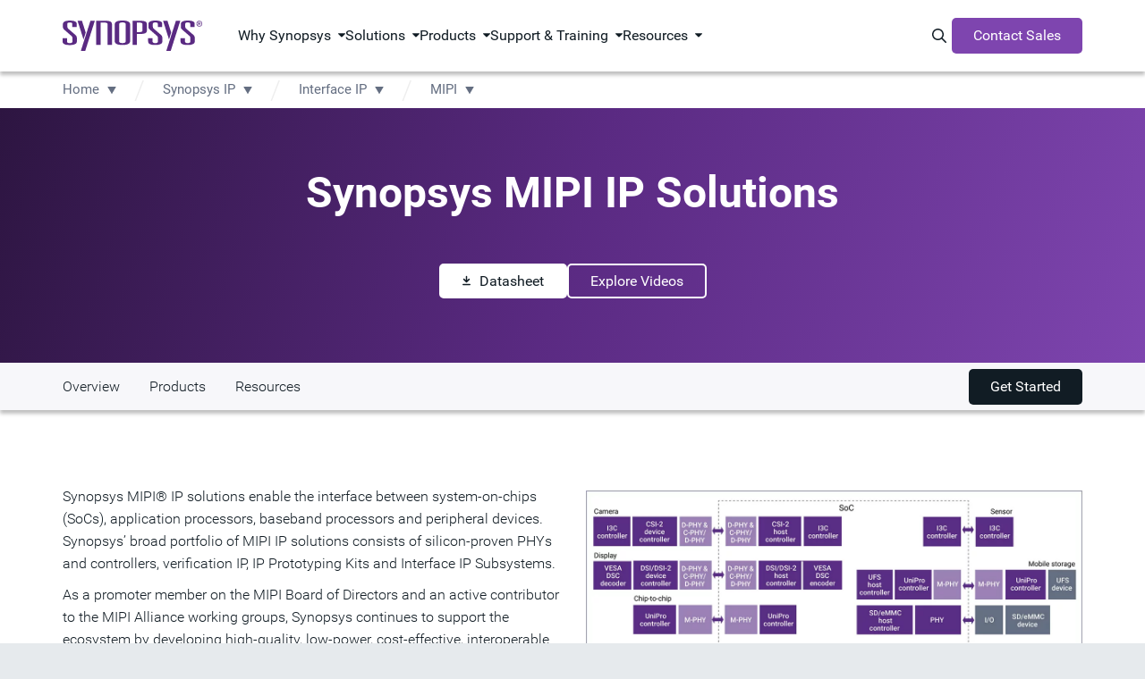

--- FILE ---
content_type: text/html;charset=utf-8
request_url: https://www.synopsys.com/designware-ip/interface-ip/mipi.html
body_size: 20810
content:
<!DOCTYPE HTML>
 

    <html lang="en">
    
   
    <head>
    <meta name="client-type" content="external">
	<meta charset="UTF-8"/>

	<script defer="defer" type="text/javascript" src="https://rum.hlx.page/.rum/@adobe/helix-rum-js@%5E2/dist/micro.js" data-routing="p00000-e000000"></script>
<script>
            var productInterestTags = '{\x22productInterest\x22:{\x22productInterest1\x22:\x22Silicon IP\x22,\x22productInterest2\x22:\x22Interface IP\x22,\x22productInterest3\x22:\x22MIPI\x22}}';
            var solutionInterestTags = '';
            window.adobeDataLayer = window.adobeDataLayer || [];
            window.adobeDataLayer.push({
               web: {
                  webPageDetails: {
                     name: 'MIPI',
                     url: 'https:\/\/www.synopsys.com\/designware\u002Dip\/interface\u002Dip\/mipi.html',
                     siteSection: 'Synopsys IP',
                     server: window.location.hostname,
                     pageViews: {
                        value: 1,
                     },
                  },
               },
               _synopsys: {
                  web: {
                     webPageDetails: {
                        articleAuthor: '',
                        articlePublishDate: '',
                        webURL: window.location.href,
                        pageType: '',
                        siteSection: 'Synopsys IP',
                        siteSubSection1: 'Interface IP',
                        siteSubSection2: 'n\/a',
                        siteSubSection3: 'n\/a',
                        siteSubSection4: 'n\/a',
                        siteSubSection5: 'n\/a',
                        siteName: 'synopsys',
                        countryLanguage: 'en_US',
                        pageTitle: 'MIPI',
                        product: 'Silicon IP;Silicon IP|Interface IP;Silicon IP|Interface IP|MIPI',
                        solution: '',
                        marketingStage: '',
                        contentType: 'Product Page',
                        blogType: '',
                        regions: '',
                        ...(productInterestTags ? JSON.parse(productInterestTags) : {}),
                        ...(solutionInterestTags ? JSON.parse(solutionInterestTags) : {})
                     }
                  }
               }
            });
	</script>

   

	
	<script src="https://assets.adobedtm.com/79b3942b8dfa/604ce2434de1/launch-2396cdda8e60.min.js" async></script>

<script type="text/javascript" src="https://www.synopsys.com/content/dam/synopsys/util/gdpr/ot_banner_v1.js"></script>

<link rel="preconnect" href="https://assets.adobedtm.com" crossorigin/>
<link rel="dns-prefetch" href="//assets.adobedtm.com"/>
<link rel="preconnect" href="https://cdn.cookielaw.org" crossorigin/>
<link rel="dns-prefetch" href="//cdn.cookielaw.org"/>
<link rel="preconnect" href="https://geolocation.onetrust.com" crossorigin>
<link rel="dns-prefetch" href="//geolocation.onetrust.com">
<link rel="preconnect" href="https://api.kickfire.com" crossorigin>
<link rel="dns-prefetch" href="//api.kickfire.com">
<link rel="preconnect" href="https://v2.d41.co" crossorigin>
<link rel="dns-prefetch" href="//v2.d41.co">
<link rel="preconnect" href="https://paapi3112.d41.co" crossorigin>
<link rel="dns-prefetch" href="//paapi3112.d41.co">
<link rel="preconnect" href="https://smetrics.synopsys.com" crossorigin>
<link rel="dns-prefetch" href="//smetrics.synopsys.com">
<link rel="preconnect" href="https://static.cloud.coveo.com" crossorigin/>
<link rel="dns-prefetch" href="//static.cloud.coveo.com"/>
<link rel="dns-prefetch" href="//www.googletagmanager.com"/>
<link rel="dns-prefetch" href="//sfc.leadspace.com"/>
<link rel="dns-prefetch" href="//s.go-mpulse.net"/>
<link rel="preconnect" href="https://munchkin.marketo.net" crossorigin/>
<link rel="dns-prefetch" href="//munchkin.marketo.net"/>
<link rel="dns-prefetch" href="//googleads.g.doubleclick.net"/>
<link rel="dns-prefetch" href="//script.crazyegg.com"/>
<link rel="dns-prefetch" href="//www.facebook.com"/>
<link rel="dns-prefetch" href="//js.adsrvr.org"/>
<link rel="dns-prefetch" href="//insight.adsrvr.org"/>
<link rel="dns-prefetch" href="//analytics.newscred.com"/>

	
    
	
	<meta name="viewport" content="width=device-width, initial-scale=1.0"/>
	<meta http-equiv="X-UA-Compatible" content="IE=edge"/>

	
		<link rel="alternate" hreflang="en-us" href="https://www.synopsys.com/designware-ip/interface-ip/mipi.html"/>
	
		<link rel="alternate" hreflang="zh-cn" href="https://www.synopsys.com/zh-cn/designware-ip/interface-ip/mipi.html"/>
	
		<link rel="alternate" hreflang="ja-jp" href="https://www.synopsys.com/ja-jp/designware-ip/interface-ip/mipi.html"/>
	
		<link rel="alternate" hreflang="x-default" href="https://www.synopsys.com/designware-ip/interface-ip/mipi.html"/>
	

	
	
		<title>MIPI IP Solutions | Synopsys</title>
		<link rel="canonical" href="https://www.synopsys.com/designware-ip/interface-ip/mipi.html"/>
	

	
	    <meta name="description" content="Synopsys MIPI IP solutions include IP compliant with key MIPI protocols including CSI-2, DSI, DSI-2, D-PHY, C-PHY, I3C, M-PHY, and UniPro."/>
	
	    <meta name="last-modified" content="2026-1-20 09:34:46 AM"/>
	
	    <meta property="og:description" content="Synopsys MIPI IP solutions include IP compliant with key MIPI protocols including CSI-2, DSI, DSI-2, D-PHY, C-PHY, I3C, M-PHY, and UniPro."/>
	
	    <meta property="og:image" content="https://images.synopsys.com/is/image/synopsys/synopsys-purple-bkgd-logo-social-1200x675?$social-post$"/>
	
	    <meta property="og:title" content="MIPI IP Solutions | Synopsys"/>
	
	    <meta property="og:type" content="website"/>
	
	    <meta property="og:url" content="https://www.synopsys.com/designware-ip/interface-ip/mipi.html"/>
	
	    <meta name="searchBusinessArea" content="Silicon IP"/>
	
	    <meta name="searchContentType" content="Product Page"/>
	
	    <meta name="searchImage" content="https://images.synopsys.com/is/image/synopsys/synopsys-purple-bkgd-logo-thumbnail-400x225?ts=1768930486867&amp;$responsive$"/>
	
	    <meta name="searchMarketingStageType"/>
	
	    <meta name="searchProductCategory" content="Silicon IP;Silicon IP|Interface IP;Silicon IP|Interface IP|MIPI"/>
	
	    <meta name="searchSolutionType"/>
	
	    <meta name="twitter:card" content="summary_large_image"/>
	
	    <meta name="twitter:description" content="Synopsys MIPI IP solutions include IP compliant with key MIPI protocols including CSI-2, DSI, DSI-2, D-PHY, C-PHY, I3C, M-PHY, and UniPro."/>
	
	    <meta name="twitter:image" content="https://images.synopsys.com/is/image/synopsys/synopsys-purple-bkgd-logo-social-1200x675?$social-post$"/>
	
	    <meta name="twitter:site" content="@synopsys"/>
	
	    <meta name="twitter:title" content="MIPI IP Solutions | Synopsys"/>
	
	<meta name="p:domain_verify" content="2070085ca3a586484558bf4ee3e19943"/>
	<link rel="icon" href="/etc.clientlibs/synopsys/clientlibs/synopsys-pagelibs/resources/images/favicon.ico"/>
	

	

	

	
	
	

    

    

    
<script src="/etc.clientlibs/synopsys/clientlibs/custom-jquery.min.5127896d4b794468acf1aedaafa37991.js"></script>
<script src="/etc.clientlibs/core/wcm/components/commons/datalayer/v1/clientlibs/core.wcm.components.commons.datalayer.v1.min.904d3c2f1e821ab45124d66de422b409.js"></script>
<script src="/etc.clientlibs/synopsys/clientlibs/synopsys-headlibs.min.9ac6c27f834192da927d03d02110ebd4.js"></script>












    
    
    

    
    
<link rel="stylesheet" href="/etc.clientlibs/synopsys/clientlibs/synopsys-pagelibs.min.d93ee1ecbb22aec680379664cdf14a14.css" type="text/css">



    


	
</head>
    <body data-template="content-page-template" data-content-type="eda" data-page-type="child-page" data-sticky-nav="true" class="page    publish " data-cmp-data-layer-enabled>
            
            <script>
               window.adobeDataLayer = window.adobeDataLayer || [];
               adobeDataLayer.push({
                   page: JSON.parse("{\x22page\u002D7cfbf12cb8\x22:{\x22@type\x22:\x22synopsys\/components\/structure\/core\/page\x22,\x22repo:modifyDate\x22:\x222026\u002D01\u002D22T14:59:23Z\x22,\x22dc:title\x22:\x22MIPI\x22,\x22xdm:template\x22:\x22\/conf\/synopsys\/settings\/wcm\/templates\/content\u002Dpage\u002Dtemplate\x22,\x22xdm:language\x22:\x22en\x22,\x22xdm:tags\x22:[\x22Interface IP\x22,\x22MIPI\x22,\x22Product Page\x22,\x22Silicon IP\x22],\x22repo:path\x22:\x22\/content\/synopsys\/en\u002Dus\/designware\u002Dip\/interface\u002Dip\/mipi.html\x22}}"),
                   event: 'cmp:show',
                   eventInfo: {
                       path: 'page.page\u002D7cfbf12cb8'
                   }
               });              
           </script>


	<script>

	function hasEventInDataLayer(eventName) {
	  if (typeof window.adobeDataLayer === 'undefined' || !Array.isArray(window.adobeDataLayer)) {
		return false;
	  }
	  return window.adobeDataLayer.some(function(item) {
		return item && item.event === eventName;
	  });
	}

    function setPageViewEventInDataLayer(){
        if (hasEventInDataLayer('page-view')) {
          if(window.location.hostname !== 'www.synopsys.com'){
        	  console.log('The "page-view" event has already been pushed to the dataLayer.');
          }
        } 
        else{
          if(window.location.hostname !== 'www.synopsys.com'){
        	  console.log('Pushing  "page-view" event to the dataLayer.');
          }
          window.adobeDataLayer.push({
                event: "page-view"
          });
        }
    }

	function setLeadInfoInDataLayer(obj){
        if(window.location.hostname !== 'www.synopsys.com') console.log("--- adding ", obj, " to datalayer (window.adobeDataLayer[0].MarketoAPI)");
    	window.adobeDataLayer[0].MarketoAPI = window.adobeDataLayer[0].MarketoAPI || {};
    	window.adobeDataLayer[0].MarketoAPI.id = obj.id;
    	window.adobeDataLayer[0].MarketoAPI.score = obj.score
        window.adobeDataLayer[0].MarketoAPI.programIds = obj.programIds || [];
    	window.adobeDataLayer[0].MarketoAPI.cached = obj.cached;
        setPageViewEventInDataLayer();
	}
	
    function getLead(retry){
        const mkto_lead_id = Cookies.get("mkto_lead_id");
        if (mkto_lead_id) {
            const leadData = JSON.parse(mkto_lead_id);
            if(window.location.hostname !== 'www.synopsys.com') console.log("--- mkto_lead_id cookie found: ", leadData);
            setLeadInfoInDataLayer({ id: leadData.id, score: leadData.score, cached: true, programIds: leadData.programIds });

            if(mkto_lead_id !== 'null'){    
                // if mkto_lead_id contains valid value, then return the function
                // if not, let the function proceed
                return;
            }
        }

        const mktoTrkCookie = Cookies.get("_mkto_trk");
        if (!mktoTrkCookie) {
        	setLeadInfoInDataLayer({ id: null, cached: false, score: null, programIds: [] });

            // if we access page from private window or we remove _mkto_trk cookie, new _mkto_trk cookie appears. but its on available on page load. it taks time to load. Hence we retry.
            // At this point _mkto_trk is not found, we will make 3 attempts to look for _mkto_trk cookie's existence before giving up.
        	if(retry < 4){
        		setTimeout(function(){
                    retry++;
                    if(window.location.hostname !== 'www.synopsys.com') console.log("--- _mkto_trk cookie not found. making another attempt...");
                    getLead(retry);
                }, 10000);
        	}
            return;
        }

        const cookieToken = mktoTrkCookie.split("&").map(it=>it.split(":")).filter(it=>it[0]=="token")[0][1];
        
        var msHost = 'https:\/\/api.synopsys.com';
        var msEndpoint = msHost + "/api/v1/leads";

        setTimeout(function(){
            fetch(msEndpoint + "/" + cookieToken)
            .then(resp => resp.json())
            .then(lead => {
                const leadId = lead.id ? lead.id : null;
                const programIds = lead.programIds || [];
                const score = lead.score!==undefined && lead.score!==null ? lead.score : null;
                if (window.location.hostname !== 'www.synopsys.com') console.log("--- API Response :", lead, " Setting mkto_lead_id cookie to ", JSON.stringify({ id: lead.id, programIds: lead.programIds }));
					Cookies.set('mkto_lead_id', JSON.stringify({ id: lead.id, score: score, programIds: lead.programIds }), { expires: 1 });
					setLeadInfoInDataLayer({ id: leadId, cached: false, score: score, programIds: programIds });
            })
            .catch(error => {
                console.log("--- Error while making call to " + msEndpoint + "/" + cookieToken, error);
                setLeadInfoInDataLayer({ id: null, cached: false, score: null, programIds: [] });
            });
        }, 3000);
    }

    getLead(0);

	setTimeout(function () {
		if (!hasEventInDataLayer('page-view')) {
			console.log('--- Fail-safe 5s: forcing page-view');
			setPageViewEventInDataLayer();
		}
    }, 5000);

</script>
    



    <div class="site-wrapper">
        
<div class="root synopsysContainer responsivegrid">


<div class="aem-Grid aem-Grid--12 aem-Grid--default--12 ">
    
    <div class="experiencefragment aem-GridColumn aem-GridColumn--default--12">

<div id="experiencefragment-212fa494e2" class="cmp-experiencefragment cmp-experiencefragment--topnav">


    <div class="xf-content-height">
	    


<div class="aem-Grid aem-Grid--12 aem-Grid--default--12 ">
    
    <div class="topNav aem-GridColumn aem-GridColumn--default--12">







  <div id="topNav" class="component-nav-top " data-color-theme="dark" data-version="1.0.0">
    <div class="nav-top-wrapper d-flex">
      <a href="https://www.synopsys.com" class="logo d-block">
        

        
          <svg xmlns="http://www.w3.org/2000/svg" viewBox="0 0 276.32 60.13" class="d-block" width="166" role="img" aria-label="Synopsys"><g data-name="logo"><path d="M19.24 7c0-1.84-.92-3.23-5-3.23s-5 1.39-5 3.23v5a5.43 5.43 0 0 0 2 4.28L25 28.18A7.75 7.75 0 0 1 28.2 34v7.52c0 4.48-5.27 7-14 7C4.61 48.47 0 46.3 0 41.49V35h8.7v6.26c0 2.25 1.71 3.56 5.53 3.56 3.56 0 5.27-1.31 5.27-3.56v-6.69c0-1.65-.66-2.9-2.51-4.55L4.22 18.88c-2.37-2-3.69-3.62-3.69-6.06V7.09c0-4.68 4.88-7 13.7-7C24 .1 27.94 2.41 27.94 6.76v6.06h-8.7ZM103.13 8c0-4.68 3.55-8 15.29-8s15.28 3.36 15.28 8v32.33c0 4.68-3.56 8-15.29 8s-15.29-3.36-15.29-8Zm8.69 32.15c0 2.64 1.06 4.49 6.59 4.49s6.59-1.81 6.59-4.45v-32c0-2.64-1-4.48-6.58-4.48s-6.6 1.84-6.6 4.48ZM138.51.39h13.84c11.21 0 14.5 1.85 14.5 7.25v11.67c0 5.4-3.3 7.25-14.5 7.25h-5.14V48h-8.7Zm12.92 22.47c3.95 0 6.72-.52 6.72-3V7.05c0-2.44-2.77-3-6.72-3h-4.22v18.81ZM188.57 6.92c0-1.85-.92-3.23-5-3.23s-5 1.38-5 3.23v5a5.45 5.45 0 0 0 2 4.28l13.84 11.86a7.8 7.8 0 0 1 3.16 5.8v7.51c0 4.49-5.27 7-14 7-9.62 0-14.23-2.18-14.23-7v-6.51H178v6.26c0 2.24 1.71 3.56 5.53 3.56 3.56 0 5.27-1.32 5.27-3.56v-6.66c0-1.64-.65-2.9-2.5-4.54l-12.75-11.14c-2.38-2-3.69-3.62-3.69-6.06V7c0-4.68 4.87-7 13.71-7 9.75 0 13.7 2.3 13.7 6.66v6.06h-8.7ZM252.76 6.92c0-1.85-.92-3.23-5-3.23s-5 1.38-5 3.23v5a5.45 5.45 0 0 0 2 4.28l13.84 11.86a7.77 7.77 0 0 1 3.16 5.8v7.51c0 4.49-5.27 7-14 7-9.62 0-14.24-2.18-14.24-7v-6.51h8.71v6.26c0 2.24 1.72 3.56 5.54 3.56 3.56 0 5.27-1.32 5.27-3.56v-6.66c0-1.64-.66-2.9-2.5-4.54l-12.81-11.14c-2.37-2-3.69-3.62-3.69-6.06V7c0-4.67 4.88-7 13.71-7 9.75 0 13.71 2.31 13.71 6.66v6.06h-8.7ZM55.12.4h8.71L44.77 60.13h-8.71L55.12.4zM41.38 37.5 29.6.5h8.71l7.42 23.33-4.35 13.67zM224.35.4h8.71L214 60.13h-8.71L224.35.4zM210.66 37.39 198.87.4h8.71l7.43 23.32-4.35 13.67zM97.76 48V7.65c0-5.4-3.3-7.25-14.5-7.25H66.54V48h8.7V4.1h7.16c4 0 6.72.52 6.72 3V48ZM265.1 6.27a5.61 5.61 0 1 1 5.63 5.56 5.53 5.53 0 0 1-5.63-5.56Zm5.63 4.63a4.47 4.47 0 0 0 4.48-4.63 4.5 4.5 0 1 0-9 0 4.48 4.48 0 0 0 4.52 4.63Zm-1.18-1.42h-1V3.09H271c1.51 0 2.26.56 2.26 1.82a1.67 1.67 0 0 1-1.66 1.76l1.82 2.81h-1.08l-1.69-2.77h-1.12Zm1.16-3.59c.82 0 1.56-.06 1.56-1 0-.79-.72-.94-1.39-.94h-1.33v2Z"/></g></svg>
        
      </a>

      <!-- 1st level menu -->
      <nav class="main-nav">
        <ul>
          <li class="main-nav-item has-dropdown " data-menu="Why Synopsys">
            <span class="main-nav-item-header" tabindex="0">Why Synopsys</span>
          </li>
        
          <li class="main-nav-item has-dropdown " data-menu="Solutions">
            <span class="main-nav-item-header" tabindex="0">Solutions</span>
          </li>
        
          <li class="main-nav-item has-dropdown " data-menu="Products">
            <span class="main-nav-item-header" tabindex="0">Products</span>
          </li>
        
          <li class="main-nav-item has-dropdown " data-menu="Support &amp; Training">
            <span class="main-nav-item-header" tabindex="0">Support &amp; Training</span>
          </li>
        
          <li class="main-nav-item has-dropdown " data-menu="Resources">
            <span class="main-nav-item-header" tabindex="0">Resources</span>
          </li>
        </ul>
      </nav>
      <!-- End 1st level menu -->

      <div class="nav-items-right d-flex">
        <!-- Magnify icon -->
        <button class="icon-search" id="nav-coveo-search-btn">
          <span class="visually-hidden">Search Synopsys.com</span>
          <i class="fa-regular fa-magnifying-glass"></i>
        </button>
        <!-- End magnify icon -->

        <!-- Menu CTA desktop -->
        <a href="/contact-sales.html" target="_blank" class="component-button m-0 d-flex cta">Contact Sales</a>
        <!-- End menu CTA desktop -->

        <!-- mobile menu -->
        <button class="navbar-toggler border-0 d-flex" type="button" aria-expanded="false" aria-label="Toggle navigation">
          <svg xmlns="http://www.w3.org/2000/svg" width="14" height="16" viewBox="0 0 14 16" fill="none" class="svg-open">
            <path d="M0 2.75C0 2.33437 0.334375 2 0.75 2H13.25C13.6656 2 14 2.33437 14 2.75C14 3.16562 13.6656 3.5 13.25 3.5H0.75C0.334375 3.5 0 3.16562 0 2.75ZM0 7.75C0 7.33437 0.334375 7 0.75 7H13.25C13.6656 7 14 7.33437 14 7.75C14 8.16563 13.6656 8.5 13.25 8.5H0.75C0.334375 8.5 0 8.16563 0 7.75ZM14 12.75C14 13.1656 13.6656 13.5 13.25 13.5H0.75C0.334375 13.5 0 13.1656 0 12.75C0 12.3344 0.334375 12 0.75 12H13.25C13.6656 12 14 12.3344 14 12.75Z" fill="white"/>
          </svg>
          <svg xmlns="http://www.w3.org/2000/svg" width="10" height="10" viewBox="0 0 10 10" fill="none" class="svg-close">
            <path d="M9.14062 9.84688C9.33438 10.0406 9.65312 10.0406 9.84688 9.84688C10.0406 9.65312 10.0406 9.33438 9.84688 9.14062L5.70625 5L9.84688 0.859375C10.0406 0.665625 10.0406 0.346875 9.84688 0.153125C9.65312 -0.040625 9.33438 -0.040625 9.14062 0.153125L5 4.29375L0.859375 0.153125C0.665625 -0.040625 0.346875 -0.040625 0.153125 0.153125C-0.040625 0.346875 -0.040625 0.665625 0.153125 0.859375L4.29375 5L0.153125 9.14062C-0.040625 9.33438 -0.040625 9.65312 0.153125 9.84688C0.346875 10.0406 0.665625 10.0406 0.859375 9.84688L5 5.70625L9.14062 9.84688Z" fill="black"/>
          </svg>
        </button>
        <!--end mobile menu -->
      </div>
    </div>

    <!-- Menu CTA desktop -->
    <div class="cta-mobile-holder">
      <a href="/contact-sales.html" target="_blank" class="component-button m-0 d-flex cta cta-mobile">Contact Sales</a>
    </div>
    <!-- End menu CTA desktop -->

    <!-- Coveo Search - TD-->
    <div id="modal-overlay-coveo-search"></div>
    <div id="search-wrapper">
      <div id="coveo-search-wrapper">
        <div class="search-header d-flex">
          <h5 class="p-0 m-0">Search Synopsys</h5>
          <button class="close">Cancel</button>
        </div>
        

  <section class="component-search clearfix">
    <div id="searchbox" class="snps-searchbox" data-enable-history="true" data-endpoint="default">
      <div class="coveo-search-section">
        
        <atomic-external id="coveoSearchboxExt">
          <atomic-search-box class="CoveoSearchbox hydrated" data-atomic-rendered="true" data-atomic-loaded="true" number-of-queries="5" minimum-query-length="0" clear-filters="false"></atomic-search-box>
        </atomic-external>

        
        <atomic-search-interface id="coveoSearchboxInterface"></atomic-search-interface>
      </div>
    </div>

  </section>


        <a href="" class="close-button"></a>

        <h5 class="popular-content-header ">Popular Content</h5>
        <div class="popular-content-wrapper d-flex">
          


<div class="aem-Grid aem-Grid--12 aem-Grid--default--12 ">
    
    <div class="mediaLinkTile image aem-GridColumn aem-GridColumn--default--12">




    
    

        <div class="container ">

            
            
  <section class="component-mediaLinkTile">
    <a href="/multi-die-system/innovate-faster.html" class="cta-link">
      <div class="container">
        <div class="row mediatext">
          <div class="col-xs-12 col-sm-6 mediatext img-col">
            
  <div class="component-image">
    
      
      
	<div data-cmp-dmimage data-asset-id="dc3512dc-9eca-4789-9173-cf28138d9ef3" id="mediaLinkTile-0c7a82ded7" class="cmp-image" itemscope itemtype="http://schema.org/ImageObject">
			
			<img srcset="https://images.synopsys.com/is/image/synopsys/multi-die-solution?qlt=82&amp;wid=375&amp;ts=1762526000529&amp;$responsive$&amp;fit=constrain&amp;dpr=off 375w,https://images.synopsys.com/is/image/synopsys/multi-die-solution?qlt=82&amp;wid=480&amp;ts=1762526000529&amp;$responsive$&amp;fit=constrain&amp;dpr=off 480w,https://images.synopsys.com/is/image/synopsys/multi-die-solution?qlt=82&amp;wid=730&amp;ts=1762526000529&amp;$responsive$&amp;fit=constrain&amp;dpr=off 730w,https://images.synopsys.com/is/image/synopsys/multi-die-solution?qlt=82&amp;wid=992&amp;ts=1762526000529&amp;$responsive$&amp;fit=constrain&amp;dpr=off 992w,https://images.synopsys.com/is/image/synopsys/multi-die-solution?qlt=82&amp;wid=1200&amp;ts=1762526000529&amp;$responsive$&amp;fit=constrain&amp;dpr=off 1200w" src="https://images.synopsys.com/is/image/synopsys/multi-die-solution?qlt=82&ts=1762526000529&$responsive$&fit=constrain&dpr=off" loading="lazy" class="img-responsive  _none_  " itemprop="contentUrl" width="504" height="292" alt/>
		
		
	</div>
	
    


    
  </div>

          </div>
          <div class="col-xs-12 col-sm-6 text-col">
            <h2 class="title">
              
                Innovate Faster with Synopsys Multi-Die Solution
              
              <i class="arrow-icon fa-regular fa-chevron-right"></i>
            </h2>
            <h3 class="subtitle">
              
                Explore our eBook for scalable multi-die solutions to boost innovation, productivity, and success.
              
            </h3>
          </div>
        </div>
      </div>
    </a>
  </section>

            

        </div>

    
</div>
<div class="mediaLinkTile image aem-GridColumn aem-GridColumn--default--12">




    
    

        <div class="container ">

            
            
  <section class="component-mediaLinkTile">
    <a href="/resources/rethinking-automotive.html" class="cta-link">
      <div class="container">
        <div class="row mediatext">
          <div class="col-xs-12 col-sm-6 mediatext img-col">
            
  <div class="component-image">
    
      
      
	<div data-cmp-dmimage data-asset-id="8ed87ae5-d5c6-46f7-9017-39b2faa24f63" id="mediaLinkTile-33e2deafc3" class="cmp-image" itemscope itemtype="http://schema.org/ImageObject">
			
			<img srcset="https://images.synopsys.com/is/image/synopsys/automotive-executive-guide-teal-bkgd-thumbnail-1?qlt=82&amp;wid=375&amp;ts=1762526042158&amp;$responsive$&amp;fit=constrain&amp;dpr=off 375w,https://images.synopsys.com/is/image/synopsys/automotive-executive-guide-teal-bkgd-thumbnail-1?qlt=82&amp;wid=480&amp;ts=1762526042158&amp;$responsive$&amp;fit=constrain&amp;dpr=off 480w,https://images.synopsys.com/is/image/synopsys/automotive-executive-guide-teal-bkgd-thumbnail-1?qlt=82&amp;wid=730&amp;ts=1762526042158&amp;$responsive$&amp;fit=constrain&amp;dpr=off 730w,https://images.synopsys.com/is/image/synopsys/automotive-executive-guide-teal-bkgd-thumbnail-1?qlt=82&amp;wid=992&amp;ts=1762526042158&amp;$responsive$&amp;fit=constrain&amp;dpr=off 992w,https://images.synopsys.com/is/image/synopsys/automotive-executive-guide-teal-bkgd-thumbnail-1?qlt=82&amp;wid=1200&amp;ts=1762526042158&amp;$responsive$&amp;fit=constrain&amp;dpr=off 1200w" src="https://images.synopsys.com/is/image/synopsys/automotive-executive-guide-teal-bkgd-thumbnail-1?qlt=82&ts=1762526042158&$responsive$&fit=constrain&dpr=off" loading="lazy" class="img-responsive  _none_  " itemprop="contentUrl" width="400" height="225" alt/>
		
		
	</div>
	
    


    
  </div>

          </div>
          <div class="col-xs-12 col-sm-6 text-col">
            <h2 class="title">
              
                Automotive Executive Guide: Rethinking Automotive Development
              
              <i class="arrow-icon fa-regular fa-chevron-right"></i>
            </h2>
            <h3 class="subtitle">
              
                A guide to virtualization in software-defined vehicles for automotive leaders.
              
            </h3>
          </div>
        </div>
      </div>
    </a>
  </section>

            

        </div>

    
</div>
<div class="mediaLinkTile image aem-GridColumn aem-GridColumn--default--12">




    
    

        <div class="container ">

            
            
  <section class="component-mediaLinkTile">
    <a href="/ai/ai-chip-development/mastering-ai-chip-complexity-ebook.html" class="cta-link">
      <div class="container">
        <div class="row mediatext">
          <div class="col-xs-12 col-sm-6 mediatext img-col">
            
  <div class="component-image">
    
      
      
	<div data-cmp-dmimage data-asset-id="13ac8053-6e13-40dd-810a-e63d71d24a47" id="mediaLinkTile-e9dcd13d2f" class="cmp-image" itemscope itemtype="http://schema.org/ImageObject">
			
			<img srcset="https://images.synopsys.com/is/image/synopsys/mastering-ai-chip-complexity?qlt=82&amp;wid=375&amp;ts=1762526083822&amp;$responsive$&amp;fit=constrain&amp;dpr=off 375w,https://images.synopsys.com/is/image/synopsys/mastering-ai-chip-complexity?qlt=82&amp;wid=480&amp;ts=1762526083822&amp;$responsive$&amp;fit=constrain&amp;dpr=off 480w,https://images.synopsys.com/is/image/synopsys/mastering-ai-chip-complexity?qlt=82&amp;wid=730&amp;ts=1762526083822&amp;$responsive$&amp;fit=constrain&amp;dpr=off 730w,https://images.synopsys.com/is/image/synopsys/mastering-ai-chip-complexity?qlt=82&amp;wid=992&amp;ts=1762526083822&amp;$responsive$&amp;fit=constrain&amp;dpr=off 992w,https://images.synopsys.com/is/image/synopsys/mastering-ai-chip-complexity?qlt=82&amp;wid=1200&amp;ts=1762526083822&amp;$responsive$&amp;fit=constrain&amp;dpr=off 1200w" src="https://images.synopsys.com/is/image/synopsys/mastering-ai-chip-complexity?qlt=82&ts=1762526083822&$responsive$&fit=constrain&dpr=off" loading="lazy" class="img-responsive  _none_  " itemprop="contentUrl" width="1200" height="675" alt/>
		
		
	</div>
	
    


    
  </div>

          </div>
          <div class="col-xs-12 col-sm-6 text-col">
            <h2 class="title">
              
                Mastering AI Chip Complexity
              
              <i class="arrow-icon fa-regular fa-chevron-right"></i>
            </h2>
            <h3 class="subtitle">
              
                This eBook explores AI chip design trends, challenges, <br/>
              
                 and strategies for first-pass silicon success.
              
            </h3>
          </div>
        </div>
      </div>
    </a>
  </section>

            

        </div>

    
</div>

    
</div>

        </div>
      </div>
    </div>
    <!-- Coveo Search - TD-->

    <!-- 2nd lvl menu subnav -->

    <div id="morph-dropdown-wrapper">
      <svg width="100%" height="100%" viewBox="0 0 21 11" xmlns="http://www.w3.org/2000/svg" class="triangle main">
        <path d="M9.46 0.66 C10.26 -0.22 11.65 -0.22 12.44 0.66 L21.39 10.66 L0.51 10.66 L9.46 0.66 Z" fill="white"/>
      </svg>
      <svg width="100%" height="100%" viewBox="0 0 21 11" xmlns="http://www.w3.org/2000/svg" class="triangle triangle_shadow">
        <path d="M9.46 0.66 C10.26 -0.22 11.65 -0.22 12.44 0.66 L21.39 10.66 L0.51 10.66 L9.46 0.66 Z" fill="white"/>
      </svg>

      <div class="header w-100">
        <button class="back">Back</button>
      </div>
      <div class="dropdown-list">
        
          <div class="dropdown " data-menu="Why Synopsys">
            


<div class="aem-Grid aem-Grid--12 aem-Grid--default--12 ">
    
    <div class="subNavLinks image aem-GridColumn aem-GridColumn--default--12">





  <div class="component-subnav d-flex two-column " data-total-columns="two-column">
    
    
    
      
    
      
      
    
      

    
    <div class="w-100 d-flex">
      <div class="col col-sm-6">
        


<div class="aem-Grid aem-Grid--12 aem-Grid--default--12 ">
    
    <div class="navList aem-GridColumn aem-GridColumn--default--12">





  <div class="component-nav-list" data-submenu-mobile="Our Company">
    
    
      <span class="header-item " data-submenu-mobile="Our Company">
      

      
        Our Company
      
      
      </span>
    
    <ul class="nav-list" data-submenu-mobile="Our Company">
      <li class=" ">
        <a href="https://careers.synopsys.com/" target="_blank" rel="noreferer noopener">
          
          <div class="nav-item-title">
            Careers
            <i class="fa-regular fa-arrow-up-right-from-square external-link-icon"></i>
            
          </div>
          
        </a>
      </li>
    
      <li class=" ">
        <a href="/partners.html">
          
          <div class="nav-item-title">
            Ecosystem
            
            
          </div>
          
        </a>
      </li>
    
      <li class=" ">
        <a href="/company/contact-synopsys/office-locations.html">
          
          <div class="nav-item-title">
            Global Offices
            
            
          </div>
          
        </a>
      </li>
    
      <li class=" ">
        <a href="https://investor.synopsys.com/overview/default.aspx" target="_blank" rel="noreferer noopener">
          
          <div class="nav-item-title">
            Investors
            <i class="fa-regular fa-arrow-up-right-from-square external-link-icon"></i>
            
          </div>
          
        </a>
      </li>
    
      <li class=" ">
        <a href="/company/management-team.html">
          
          <div class="nav-item-title">
            Leadership
            
            
          </div>
          
        </a>
      </li>
    
      <li class=" ">
        <a href="/company/responsible-business.html">
          
          <div class="nav-item-title">
            Responsible Business
            
            
          </div>
          
        </a>
      </li>
    </ul>
  </div>




</div>

    
</div>

      </div>
      <div class="col col-sm-6 m-0 light-grey-bg align-items-center ">
        


<div class="aem-Grid aem-Grid--12 aem-Grid--default--12 ">
    
    <div class="topNavAd image aem-GridColumn aem-GridColumn--default--12">



    <section class="component-topNavAd ">
      
  

  <div class="cmp-video" data-video-id="6358098178112" data-provider="Brightcove" data-mode="modal" data-video-lang="5748441669001">
      <script>
  var contentSegment= "4:M:75-100";
    var contentType="video";
	var globalSingleton = false;
    var globalSingleton25 = false;
	var globalSingleton75 = false;
	var globalSingletonPause = false;
    var globalSingletonPlay = false;
    var globalSingletonEnded= false;
	   $('body').on('click', '.video-button', function(){
           setTimeout(function(){
               if($('.cmp-video__player--modal video').attr('id'))
{
              		   if(globalSingletonPlay == false)
    {

        	 var cmpPlayerID = $('.cmp-video__player--modal video').attr('id');


          var myPlayer = videojs(cmpPlayerID);
		globalSingletonPlay=true;
     window.adobeDataLayer = window.adobeDataLayer || [];
          window.adobeDataLayer.push({
              event: "videoStarts",
              web: {
              webPageDetails: {
              URL: window.location.href
              }
              },//end of web
              _synopsys:{
                 videos:{
                      videoName:  myPlayer.mediainfo.name,
                      contentSegment:"1:M:0-25",
                   videoStarts: {
                      value: 1
                     }
                  },//video
               web:{
                 webPageDetails:{
                      contentType:contentType,

                          },//end of web page details
                   }//end of web
                  }//synopsys
            }//end of push
            );

	}
	 var cmpPlayerID = $('.cmp-video__player--modal video').attr('id');
        var progressFlag50 = false;
        var progressFlag25 = false;
        var progressFlag75 = false;
		        videojs.getPlayer(cmpPlayerID).on('timeupdate',function(){
					var myPlayer = this;
                    var name=myPlayer.mediainfo.name;

                    var duration = myPlayer.duration();
                    var currTime = myPlayer.currentTime();
                                        			 var perc = (currTime / duration * 100).toFixed(2);

					  if(perc <=25.55)
                         contentSegment="1:M:0-25";
                     if(perc >25.55 && perc<=50.55)
                         contentSegment="2:M:25-50";
                     if(perc >50.55 && perc<=75.55)
                         contentSegment="3:M:50-75";
                     if(perc >75.55 && perc<=100.55)
                         contentSegment="4:M:75-100";
					 var isPaused = myPlayer.paused();
					 if(isPaused && globalSingletonPause==false )
                       {
        globalSingletonPause=true;
         window.adobeDataLayer = window.adobeDataLayer || [];
          window.adobeDataLayer.push({
              event: "videoPauses",
              web: {
              webPageDetails: {
              URL: window.location.href
              }
              },
              _synopsys:{
                 videos:{
                      videoName:name,
                      contentSegment: contentSegment,
                       videoTimeSpent: {
                      value: currTime
                   },
                    videoPauses: {
                      value: 1
                   }

               },
               web:{
                 webPageDetails:{
                      contentType: contentType,
                   },
               }
               }
            }
            );
        }
var isEnded= myPlayer.ended();

                if(isEnded && globalSingletonEnded==false)
                {
                globalSingletonEnded=true;
                window.adobeDataLayer = window.adobeDataLayer || [];
          window.adobeDataLayer.push({
              event: "videoCompletes",
              web: {
              webPageDetails: {
              URL: window.location.href
              }
              },
              _synopsys:{
                 videos:{
                      videoName: name,
                      contentSegment: contentSegment,
                       videoTimeSpent: {
                      value: currTime
                   },
                   videoCompletes: {
                      value: 1
                   },
                   videoSegmentViewed: {
                      value: 1
                   }
               },
               web:{
                 webPageDetails:{
                      contentType:contentType,

                   },
               }
               }
            }
            );  }
		if( perc >= 50  && perc < 50.55 && globalSingleton == false) {
        		globalSingleton= true;
                 window.adobeDataLayer = window.adobeDataLayer || [];
          window.adobeDataLayer.push({
                        event: "videoMilestone50",
                         web: {
              webPageDetails: {
              URL: window.location.href
              }
              },
              _synopsys:{
                 videos:{
                      videoName: name,
                      contentSegment:contentSegment,
                    videoTimeSpent: {
                      value: currTime
                   },
                   videoMilestone50: {
                      value: 1
                   },
                   videoSegmentViewed: {
                      value: 1
                   }



               },
               web:{
                 webPageDetails:{
                      contentType:contentType,

                   },
               }
               }

          });




}
		if( perc >= 25 && perc < 25.55 && globalSingleton25 == false) {
        		globalSingleton25= true;
                 window.adobeDataLayer =  window.adobeDataLayer || [];
          window.adobeDataLayer.push({
                        event: "videoMilestone25",
                         web: {
              webPageDetails: {
              URL: window.location.href
              }
              },
              _synopsys:{
                 videos:{
                      videoName: name,
                      contentSegment: contentSegment,
                    videoTimeSpent: {
                      value: currTime
                   },
                   videoMilestone25: {
                      value: 1
                   },
                   videoSegmentViewed: {
                      value: 1
                   }



               },
               web:{
                 webPageDetails:{
                      contentType: contentType,

                   },
               }
               }

          });




}
	if( perc >= 75 && perc < 75.55 && globalSingleton75 == false) {
        		globalSingleton75= true;
                 window.adobeDataLayer =  window.adobeDataLayer || [];
          window.adobeDataLayer.push({
                        event: "videoMilestone75",
                         web: {
              webPageDetails: {
              URL: window.location.href
              }
              },
              _synopsys:{
                 videos:{
                      videoName: name,
                      contentSegment:contentSegment,
                    videoTimeSpent: {
                      value: currTime
                   },
                   videoMilestone75: {
                      value: 1
                   },
                   videoSegmentViewed: {
                      value: 1
                   }



               },
               web:{
                 webPageDetails:{
                      contentType:contentType,

                   },
               }
               }

          });
        }	});
        }
		   },1500);
		   globalSingleton= false;
           globalSingleton25 = false;
	       globalSingleton75 = false;
	       globalSingletonPause = false;
    	   globalSingletonPlay = false;
           globalSingletonEnded= false;
	   });


</script>

    
    <div class="cmp-video__player-container embed-responsive embed-responsive-16by9">
      
      <div class="cmp-video__thumbnail">
        <div style="display: none" class="cmp-video__thumbnail-img cmp-video__thumbnail-img--authored"></div>
			<div class="video-button-container video-button">
               <i class="fa-solid fa-play"></i>
			</div>
            
      </div>

      
      
    
    
  <div class="cmp-video__player--inline embed-responsive-item"></div>


    </div>

      

      

    
    <div class="modal-template" style="display: none">
      <div class="modal fade modal--video" tabindex="-1" role="dialog" aria-hidden="true">
         <div class="modal-dialog">
            <div class="modal-content">
               <div class="modal-body">
                  <button type="button" class="close" data-dismiss="modal" aria-hidden="true">&times;</button>

                  <div class="embed-responsive embed-responsive-16by9">

                    
                    
    
    
  <div class="cmp-video__player--modal embed-responsive-item"></div>



                  </div>
               </div>
            </div>
         </div>
      </div>
    </div>

  </div>

      
      <a href="/company.html">
        <div class="title">
          Why Synopsys?
        </div>
        <div class="description m-0 p-0">
          <p>Our Technology, Your Innovation™. Trusted industry leader.</p>

        </div>
        <div class="cta">
          Learn more
        </div>
      </a>
    </section>
</div>

    
</div>

      </div>
    </div>
    

    
    
    

    
    
    

    
    
    


    

    

  </div>

</div>

    
</div>

          </div>
        
          <div class="dropdown " data-menu="Solutions">
            


<div class="aem-Grid aem-Grid--12 aem-Grid--default--12 ">
    
    <div class="subNavLinks image aem-GridColumn aem-GridColumn--default--12">





  <div class="component-subnav d-flex three-column " data-total-columns="three-column">
    
    
    
      
    
      
      
    
      

    
    
    

    
    
    

    
    <div class="w-100 d-flex">
        <div class="col col-xs-12 col-sm-4">
          


<div class="aem-Grid aem-Grid--12 aem-Grid--default--12 ">
    
    <div class="navList aem-GridColumn aem-GridColumn--default--12">





  <div class="component-nav-list" data-submenu-mobile="Industry">
    
    
      <span class="header-item " data-submenu-mobile="Industry">
      

      
        Industry
      
      
      </span>
    
    <ul class="nav-list" data-submenu-mobile="Industry">
      <li class=" ">
        <a href="/aerospace-government.html">
          <img loading="lazy" src="/content/dam/synopsys/top-nav-icons/aerospace-1-black.svg" class="nav-item-logo" width="22" height="22"/>
          <div class="nav-item-title">
            Aerospace &amp; Government
            
            
          </div>
          
        </a>
      </li>
    
      <li class=" ">
        <a href="/ai/ai-chip-development.html">
          <img loading="lazy" src="/content/dam/synopsys/top-nav-icons/ai-chip-black.svg" class="nav-item-logo" width="22" height="22"/>
          <div class="nav-item-title">
            AI Chip Development
            
            
          </div>
          
        </a>
      </li>
    
      <li class=" ">
        <a href="/automotive.html">
          <img loading="lazy" src="/content/dam/synopsys/top-nav-icons/automotive-black.svg" class="nav-item-logo" width="22" height="22"/>
          <div class="nav-item-title">
            Automotive
            
            
          </div>
          
        </a>
      </li>
    
      <li class=" ">
        <a href="/designware-ip/ip-market-segments/edge-ai.html">
          <img loading="lazy" src="/content/dam/synopsys/top-nav-icons/edge-ai-black.svg" class="nav-item-logo" width="22" height="22"/>
          <div class="nav-item-title">
            Edge AI
            
            
          </div>
          
        </a>
      </li>
    
      <li class=" ">
        <a href="/hpc-data-center.html">
          <img loading="lazy" src="/content/dam/synopsys/top-nav-icons/hpc-data-centers-black.svg" class="nav-item-logo" width="22" height="22"/>
          <div class="nav-item-title">
            HPC &amp; Data Center
            
            
          </div>
          
        </a>
      </li>
    
      <li class=" ">
        <a href="/5g.html">
          <img loading="lazy" src="/content/dam/synopsys/top-nav-icons/mobile-black.svg" class="nav-item-logo" width="22" height="22"/>
          <div class="nav-item-title">
            Mobile
            
            
          </div>
          
        </a>
      </li>
    </ul>
  </div>




</div>

    
</div>

        </div>
        <div class="col col-xs-12 col-sm-4">
          


<div class="aem-Grid aem-Grid--12 aem-Grid--default--12 ">
    
    <div class="navList aem-GridColumn aem-GridColumn--default--12">





  <div class="component-nav-list" data-submenu-mobile="Technology">
    
    
      <span class="header-item " data-submenu-mobile="Technology">
      

      
        Technology
      
      
      </span>
    
    <ul class="nav-list" data-submenu-mobile="Technology">
      <li class=" ">
        <a href="/ai.html">
          <img loading="lazy" src="/content/dam/synopsys/top-nav-icons/ai-black.svg" class="nav-item-logo" width="22" height="22"/>
          <div class="nav-item-title">
            Artificial Intelligence
            
            
          </div>
          
        </a>
      </li>
    
      <li class=" ">
        <a href="/cloud.html">
          <img loading="lazy" src="/content/dam/synopsys/top-nav-icons/cloud-network-black.svg" class="nav-item-logo" width="22" height="22"/>
          <div class="nav-item-title">
            Cloud
            
            
          </div>
          
        </a>
      </li>
    
      <li class=" ">
        <a href="/energy-efficient.html">
          <img loading="lazy" src="/content/dam/synopsys/top-nav-icons/energy-efficient-black.svg" class="nav-item-logo" width="22" height="22"/>
          <div class="nav-item-title">
            Energy-Efficient SoCs
            
            
          </div>
          
        </a>
      </li>
    
      <li class=" ">
        <a href="/memory.html">
          <img loading="lazy" src="/content/dam/synopsys/top-nav-icons/memory-black-black.svg" class="nav-item-logo" width="22" height="22"/>
          <div class="nav-item-title">
            Memory
            
            
          </div>
          
        </a>
      </li>
    
      <li class=" ">
        <a href="/multi-die-system.html">
          <img loading="lazy" src="/content/dam/synopsys/top-nav-icons/multi-die-black.svg" class="nav-item-logo" width="22" height="22"/>
          <div class="nav-item-title">
            Multi-Die
            
            
          </div>
          
        </a>
      </li>
    
      <li class=" ">
        <a href="/risc-v.html">
          <img loading="lazy" src="/content/dam/synopsys/top-nav-icons/risc-v-black.svg" class="nav-item-logo" width="22" height="22"/>
          <div class="nav-item-title">
            RISC-V
            
            
          </div>
          
        </a>
      </li>
    </ul>
  </div>




</div>

    
</div>

        </div>
        <div class="col col-xs-12 col-sm-4 light-grey-bg align-items-center ">
          


<div class="aem-Grid aem-Grid--12 aem-Grid--default--12 ">
    
    <div class="topNavAd image aem-GridColumn aem-GridColumn--default--12">



    <section class="component-topNavAd hideOnMobile">
      
      
  <div class="component-image">
    
      
      
	<div data-cmp-dmimage data-asset-id="8ed87ae5-d5c6-46f7-9017-39b2faa24f63" id="topNavAd-2615db38ad" class="cmp-image" itemscope itemtype="http://schema.org/ImageObject">
			
			<img srcset="https://images.synopsys.com/is/image/synopsys/automotive-executive-guide-teal-bkgd-thumbnail-1?qlt=82&amp;wid=375&amp;ts=1762543047323&amp;$responsive$&amp;fit=constrain&amp;dpr=off 375w,https://images.synopsys.com/is/image/synopsys/automotive-executive-guide-teal-bkgd-thumbnail-1?qlt=82&amp;wid=480&amp;ts=1762543047323&amp;$responsive$&amp;fit=constrain&amp;dpr=off 480w,https://images.synopsys.com/is/image/synopsys/automotive-executive-guide-teal-bkgd-thumbnail-1?qlt=82&amp;wid=730&amp;ts=1762543047323&amp;$responsive$&amp;fit=constrain&amp;dpr=off 730w,https://images.synopsys.com/is/image/synopsys/automotive-executive-guide-teal-bkgd-thumbnail-1?qlt=82&amp;wid=992&amp;ts=1762543047323&amp;$responsive$&amp;fit=constrain&amp;dpr=off 992w,https://images.synopsys.com/is/image/synopsys/automotive-executive-guide-teal-bkgd-thumbnail-1?qlt=82&amp;wid=1200&amp;ts=1762543047323&amp;$responsive$&amp;fit=constrain&amp;dpr=off 1200w" src="https://images.synopsys.com/is/image/synopsys/automotive-executive-guide-teal-bkgd-thumbnail-1?qlt=82&ts=1762543047323&$responsive$&fit=constrain&dpr=off" loading="lazy" class="img-responsive  _none_  " itemprop="contentUrl" width="400" height="225" alt/>
		
		
	</div>
	
    


    
  </div>

      <a href="/resources/rethinking-automotive.html">
        <div class="title">
          Automotive Executive Guide: Rethinking Automotive Development
        </div>
        <div class="description m-0 p-0">
          <p>A guide to virtualization in software-defined vehicles for automotive leaders.</p>

        </div>
        <div class="cta">
          Download
        </div>
      </a>
    </section>
</div>

    
</div>

        </div>
    </div>
    

    
    
    


    

    

  </div>

</div>

    
</div>

          </div>
        
          <div class="dropdown " data-menu="Products">
            


<div class="aem-Grid aem-Grid--12 aem-Grid--default--12 ">
    
    <div class="subNavLinks image aem-GridColumn aem-GridColumn--default--12">





  <div class="component-subnav d-flex five-column " data-total-columns="five-column">
    
    
    
      
    
      
      
    
      

    
    
    

    
    
    

    
    
    

    
    <div class="w-100 d-flex">
      <div class="col col-sm-3 left-col">
        


<div class="aem-Grid aem-Grid--12 aem-Grid--default--12 ">
    
    <div class="navList aem-GridColumn aem-GridColumn--default--12">





  <div class="component-nav-list" data-submenu-mobile="By Function">
    
    
      <span class="header-item " data-submenu-mobile="By Function">
      

      
        By Function
      
      
      </span>
    
    <ul class="nav-list" data-submenu-mobile="By Function">
      <li class=" ">
        <a href="/implementation-and-signoff/custom-design-platform.html">
          
          <div class="nav-item-title">
            Analog Design
            
            
          </div>
          
        </a>
      </li>
    
      <li class=" ">
        <a href="/implementation-and-signoff/fusion-design-platform.html">
          
          <div class="nav-item-title">
            Digital Design
            
            
          </div>
          
        </a>
      </li>
    
      <li class=" ">
        <a href="/implementation-and-signoff/test-automation.html">
          
          <div class="nav-item-title">
            Design for Test
            
            
          </div>
          
        </a>
      </li>
    
      <li class=" ">
        <a href="/verification.html">
          
          <div class="nav-item-title">
            Verification
            
            
          </div>
          
        </a>
      </li>
    
      <li class=" ">
        <a href="/verification/virtual-prototyping.html">
          
          <div class="nav-item-title">
            Virtual Prototyping
            
            
          </div>
          
        </a>
      </li>
    
      <li class=" ">
        <a href="/verification/emulation-prototyping.html">
          
          <div class="nav-item-title">
            Hardware Assisted Verification
            
            
          </div>
          
        </a>
      </li>
    
      <li class=" ">
        <a href="/implementation-and-signoff/signoff.html">
          
          <div class="nav-item-title">
            Signoff
            
            
          </div>
          
        </a>
      </li>
    
      <li class=" ">
        <a href="/solutions/silicon-lifecycle-management.html">
          
          <div class="nav-item-title">
            Silicon Lifecycle Management
            
            
          </div>
          
        </a>
      </li>
    
      <li class=" ">
        <a href="/manufacturing.html">
          
          <div class="nav-item-title">
            Manufacturing
            
            
          </div>
          
        </a>
      </li>
    
      <li class=" ">
        <a href="/designware-ip.html">
          
          <div class="nav-item-title">
            SoC Integration
            
            
          </div>
          
        </a>
      </li>
    </ul>
  </div>




</div>

    
</div>


        
        <div>
          <a class="sub-nav-footer cta" href="/products.html" target="_blank" rel="noreferer noopener" style="color: #111C24;">View all Products</a>
        </div>
      </div>
      <div class="light-grey-bg middle-right-col">
        <div class="col col-sm-3">
          


<div class="aem-Grid aem-Grid--12 aem-Grid--default--12 ">
    
    <div class="navList aem-GridColumn aem-GridColumn--default--12">





  <div class="component-nav-list" data-submenu-mobile="Synopsys.ai">
    
      <a href="/ai.html" class="header-item " data-submenu-mobile="Synopsys.ai">
      <img loading="lazy" src="/content/dam/synopsys/top-nav-icons/ai-black.svg" class="nav-header-logo" width="22" height="22"/>

      
        Synopsys.ai
      
      
      </a>
    
    
    <ul class="nav-list" data-submenu-mobile="Synopsys.ai">
      <li class=" hasSubtitle">
        <a href="/ai/ai-powered-eda.html" class="hasSubtitle">
          
          <div class="nav-item-title">
            AI-enabled EDA
            
            
          </div>
          <span class="nav-item-subtitle">
            Design, Automation, Insights
          </span>
        </a>
      </li>
    
      <li class=" hasSubtitle">
        <a href="/ai/ai-powered-eda.html" class="hasSubtitle">
          
          <div class="nav-item-title">
            AI-powered Optimization
            
            
          </div>
          <span class="nav-item-subtitle">
            Design, Verification, Test, Analog
          </span>
        </a>
      </li>
    
      <li class=" hasSubtitle">
        <a href="/ai/ai-powered-eda.html" class="hasSubtitle">
          
          <div class="nav-item-title">
            AI-powered Analytics
            
            
          </div>
          <span class="nav-item-subtitle">
            Design, Process Control, Production
          </span>
        </a>
      </li>
    
      <li class=" hasSubtitle">
        <a href="/ai/generative-ai.html" class="hasSubtitle">
          
          <div class="nav-item-title">
            GenAI
            
            
          </div>
          <span class="nav-item-subtitle">
            24/7 Expert Copilot
          </span>
        </a>
      </li>
    
      <li class=" hasSubtitle">
        <a href="/ai/agentic-ai.html" class="hasSubtitle">
          
          <div class="nav-item-title">
            Agentic AI
            
            
          </div>
          <span class="nav-item-subtitle">
            Multi-Agent Workflows
          </span>
        </a>
      </li>
    </ul>
  </div>




</div>

    
</div>

        </div>
        <div class="col col-sm-3">
          


<div class="aem-Grid aem-Grid--12 aem-Grid--default--12 ">
    
    <div class="navList aem-GridColumn aem-GridColumn--default--12">





  <div class="component-nav-list" data-submenu-mobile="EDA">
    
      <a href="/silicon-design.html" class="header-item " data-submenu-mobile="EDA">
      <img loading="lazy" src="/content/dam/synopsys/top-nav-icons/silicon-design-black.svg" class="nav-header-logo" width="22" height="22"/>

      
        EDA
      
      
      </a>
    
    
    <ul class="nav-list" data-submenu-mobile="EDA">
      <li class=" hasSubtitle">
        <a href="/implementation-and-signoff/physical-implementation/fusion-compiler.html" class="hasSubtitle">
          
          <div class="nav-item-title">
            Fusion Compiler
            
            
          </div>
          <span class="nav-item-subtitle">
            Synthesis &amp; Implementation
          </span>
        </a>
      </li>
    
      <li class=" hasSubtitle">
        <a href="/implementation-and-signoff/custom-design-platform/custom-compiler.html" class="hasSubtitle">
          
          <div class="nav-item-title">
            Custom Compiler
            
            
          </div>
          <span class="nav-item-subtitle">
            Analog &amp; Custom IC Design
          </span>
        </a>
      </li>
    
      <li class=" hasSubtitle">
        <a href="/implementation-and-signoff/3dic-design.html" class="hasSubtitle">
          
          <div class="nav-item-title">
            3DIC Compiler
            
            
          </div>
          <span class="nav-item-subtitle">
            Multi-die Design
          </span>
        </a>
      </li>
    
      <li class=" hasSubtitle">
        <a href="/implementation-and-signoff/signoff/primetime.html" class="hasSubtitle">
          
          <div class="nav-item-title">
            PrimeTime
            
            
          </div>
          <span class="nav-item-subtitle">
            Design Signoff
          </span>
        </a>
      </li>
    
      <li class=" hasSubtitle">
        <a href="/verification/simulation/vcs.html" class="hasSubtitle">
          
          <div class="nav-item-title">
            VCS
            
            
          </div>
          <span class="nav-item-subtitle">
            Logic Simulation
          </span>
        </a>
      </li>
    
      <li class=" hasSubtitle">
        <a href="/implementation-and-signoff/test-automation.html" class="hasSubtitle">
          
          <div class="nav-item-title">
            TestMAX
            
            
          </div>
          <span class="nav-item-subtitle">
            IC Test
          </span>
        </a>
      </li>
    
      <li class=" hasSubtitle">
        <a href="/implementation-and-signoff/physical-verification.html" class="hasSubtitle">
          
          <div class="nav-item-title">
            IC Validator
            
            
          </div>
          <span class="nav-item-subtitle">
            Physical Verification
          </span>
        </a>
      </li>
    
      <li class=" hasSubtitle">
        <a href="/implementation-and-signoff/signoff/redhawk-sc.html" class="hasSubtitle">
          
          <div class="nav-item-title">
            RedHawk-SC
            
            
          </div>
          <span class="nav-item-subtitle">
            Digital Power Integrity Signoff
          </span>
        </a>
      </li>
    </ul>
  </div>




</div>

    
</div>

        </div>
        <div class="col col-sm-3">
          


<div class="aem-Grid aem-Grid--12 aem-Grid--default--12 ">
    
    <div class="navList aem-GridColumn aem-GridColumn--default--12">





  <div class="component-nav-list" data-submenu-mobile="System">
    
      <a href="/systems.html" class="header-item " data-submenu-mobile="System">
      <img loading="lazy" src="/content/dam/synopsys/top-nav-icons/system-icon-black.svg" class="nav-header-logo" width="22" height="22"/>

      
        System
      
      
      </a>
    
    
    <ul class="nav-list" data-submenu-mobile="System">
      <li class=" hasSubtitle">
        <a href="/verification/virtual-prototyping/platform-architect.html" class="hasSubtitle">
          
          <div class="nav-item-title">
            Platform Architect
            
            
          </div>
          <span class="nav-item-subtitle">
            SoC Architecture Exploration
          </span>
        </a>
      </li>
    
      <li class=" hasSubtitle">
        <a href="/verification/emulation-prototyping/emulation.html" class="hasSubtitle">
          
          <div class="nav-item-title">
            ZeBu
            
            
          </div>
          <span class="nav-item-subtitle">
            IC Emulation
          </span>
        </a>
      </li>
    
      <li class=" hasSubtitle">
        <a href="/verification/emulation-prototyping/prototyping.html" class="hasSubtitle">
          
          <div class="nav-item-title">
            HAPS
            
            
          </div>
          <span class="nav-item-subtitle">
            IC Prototyping
          </span>
        </a>
      </li>
    
      <li class=" hasSubtitle">
        <a href="/verification/virtual-prototyping/virtualizer.html" class="hasSubtitle">
          
          <div class="nav-item-title">
            Virtualizer
            
            
          </div>
          <span class="nav-item-subtitle">
            Virtual Prototyping
          </span>
        </a>
      </li>
    
      <li class=" hasSubtitle">
        <a href="/implementation-and-signoff/fpga-based-design/synplify.html" class="hasSubtitle">
          
          <div class="nav-item-title">
            Synplify
            
            
          </div>
          <span class="nav-item-subtitle">
            Complete FPGA Flow
          </span>
        </a>
      </li>
    
      <li class=" hasSubtitle">
        <a href="https://www.ansys.com/simulation-topics/what-is-multiphysics" target="_blank" rel="noreferer noopener" class="hasSubtitle">
          
          <div class="nav-item-title">
            Multiphysics
            <i class="fa-regular fa-arrow-up-right-from-square external-link-icon"></i>
            
          </div>
          <span class="nav-item-subtitle">
            3DIC Package Analysis
          </span>
        </a>
      </li>
    
      <li class=" hasSubtitle">
        <a href="https://www.ansys.com/products/electronics/ansys-hfss" target="_blank" rel="noreferer noopener" class="hasSubtitle">
          
          <div class="nav-item-title">
            HFSS
            <i class="fa-regular fa-arrow-up-right-from-square external-link-icon"></i>
            
          </div>
          <span class="nav-item-subtitle">
            EM Analysis
          </span>
        </a>
      </li>
    
      <li class=" hasSubtitle">
        <a href="https://www.ansys.com/products/electronics/ansys-icepak" target="_blank" rel="noreferer noopener" class="hasSubtitle">
          
          <div class="nav-item-title">
            Icepak
            <i class="fa-regular fa-arrow-up-right-from-square external-link-icon"></i>
            
          </div>
          <span class="nav-item-subtitle">
            Thermal Analysis
          </span>
        </a>
      </li>
    </ul>
  </div>




</div>

    
</div>

        </div>
        <div class="col col-sm-3">
          


<div class="aem-Grid aem-Grid--12 aem-Grid--default--12 ">
    
    <div class="navList aem-GridColumn aem-GridColumn--default--12">





  <div class="component-nav-list" data-submenu-mobile="IP">
    
      <a href="/designware-ip.html" class="header-item " data-submenu-mobile="IP">
      <img loading="lazy" src="/content/dam/synopsys/top-nav-icons/silicon-ip-black.svg" class="nav-header-logo" width="22" height="22"/>

      
        IP
      
      
      </a>
    
    
    <ul class="nav-list" data-submenu-mobile="IP">
      <li class=" hasSubtitle">
        <a href="/designware-ip/interface-ip.html" class="hasSubtitle">
          
          <div class="nav-item-title">
            Interface IP
            
            
          </div>
          <span class="nav-item-subtitle">
            PCIe, DDR, MIPI, USB...
          </span>
        </a>
      </li>
    
      <li class=" hasSubtitle">
        <a href="/designware-ip/memories-logic-libraries.html" class="hasSubtitle">
          
          <div class="nav-item-title">
            Foundation IP
            
            
          </div>
          <span class="nav-item-subtitle">
            Logic, Memory, IO...
          </span>
        </a>
      </li>
    
      <li class=" hasSubtitle">
        <a href="/designware-ip/security-ip.html" class="hasSubtitle">
          
          <div class="nav-item-title">
            Security IP
            
            
          </div>
          <span class="nav-item-subtitle">
            RoT, Cryptography...
          </span>
        </a>
      </li>
    
      <li class=" hasSubtitle">
        <a href="/designware-ip/processor-solutions.html" class="hasSubtitle">
          
          <div class="nav-item-title">
            Processor IP &amp; Tools
            
            
          </div>
          <span class="nav-item-subtitle">
            CPU, DSP, NPU, ASIP...
          </span>
        </a>
      </li>
    
      <li class=" hasSubtitle">
        <a href="/designware-ip/soc-infrastructure-ip.html" class="hasSubtitle">
          
          <div class="nav-item-title">
            SoC Infrastructure IP
            
            
          </div>
          <span class="nav-item-subtitle">
            AMBA, Foundation, VIP...
          </span>
        </a>
      </li>
    
      <li class=" hasSubtitle">
        <a href="/designware-ip/ip-market-segments.html" class="hasSubtitle">
          
          <div class="nav-item-title">
            IP by Markets
            
            
          </div>
          <span class="nav-item-subtitle">
            Automotive, HPC, Edge AI
          </span>
        </a>
      </li>
    
      <li class=" hasSubtitle">
        <a href="/solutions/silicon-lifecycle-management/environmental-monitors/slm-pvt-monitor-ip.html" class="hasSubtitle">
          
          <div class="nav-item-title">
            SLM IP
            
            
          </div>
          <span class="nav-item-subtitle">
            In-Chip Monitor IP
          </span>
        </a>
      </li>
    
      <li class=" hasSubtitle">
        <a href="/verification/verification-ip.html" class="hasSubtitle">
          
          <div class="nav-item-title">
            Verification IP
            
            
          </div>
          <span class="nav-item-subtitle">
            AMBA, Ethernet, MIPI...
          </span>
        </a>
      </li>
    </ul>
  </div>




</div>

    
</div>

        </div>
      </div>
    </div>
    


    

    

  </div>

</div>

    
</div>

          </div>
        
          <div class="dropdown " data-menu="Support &amp; Training">
            


<div class="aem-Grid aem-Grid--12 aem-Grid--default--12 ">
    
    <div class="subNavLinks image aem-GridColumn aem-GridColumn--default--12">





  <div class="component-subnav d-flex two-column-simple " data-total-columns="two-column-simple">
    
    
    
      
    
      
      
    
      

    
    
    

    
    <div class="w-100 d-flex">
      <div class="col col-sm-6" data-column-no="one">
        


<div class="aem-Grid aem-Grid--12 aem-Grid--default--12 ">
    
    <div class="navList aem-GridColumn aem-GridColumn--default--12">





  <div class="component-nav-list" data-submenu-mobile="SolvNetPlus">
    
      <a href="https://solvnetplus.synopsys.com/" class="header-item " data-submenu-mobile="SolvNetPlus">
      <img loading="lazy" src="/content/dam/synopsys/top-nav-icons/gear-black.svg" class="nav-header-logo" width="22" height="22"/>

      
        SolvNetPlus
      
      <span class="nav-list-header-subtitle">
        SolvNetPlus gives instant access to docs, downloads, training, and self-help support resources online.
      </span>
      </a>
    
    
    
  </div>




</div>

    
</div>

      </div>
      <div class="col col-sm-6" data-column-no="two">
        


<div class="aem-Grid aem-Grid--12 aem-Grid--default--12 ">
    
    <div class="navList aem-GridColumn aem-GridColumn--default--12">





  <div class="component-nav-list" data-submenu-mobile="Training &amp; Education">
    
      <a href="https://training.synopsys.com/learn" class="header-item " data-submenu-mobile="Training &amp; Education">
      <img loading="lazy" src="/content/dam/synopsys/top-nav-icons/training-black.svg" class="nav-header-logo" width="22" height="22"/>

      
        Training &amp; Education
      
      <span class="nav-list-header-subtitle">
        Synopsys provides training delivered by subject matter experts, offering both public and private courses.
      </span>
      </a>
    
    
    
  </div>




</div>

    
</div>

      </div>
    </div>
    

    
    
    

    
    
    


    

    

  </div>

</div>

    
</div>

          </div>
        
          <div class="dropdown " data-menu="Resources">
            


<div class="aem-Grid aem-Grid--12 aem-Grid--default--12 ">
    
    <div class="subNavLinks image aem-GridColumn aem-GridColumn--default--12">





  <div class="component-subnav d-flex three-column " data-total-columns="three-column">
    
    
    
      
    
      
      
    
      

    
    
    

    
    
    

    
    <div class="w-100 d-flex">
        <div class="col col-xs-12 col-sm-4">
          


<div class="aem-Grid aem-Grid--12 aem-Grid--default--12 ">
    
    <div class="navList aem-GridColumn aem-GridColumn--default--12">





  <div class="component-nav-list" data-submenu-mobile="Learn">
    
    
      <span class="header-item " data-submenu-mobile="Learn">
      

      
        Learn
      
      
      </span>
    
    <ul class="nav-list" data-submenu-mobile="Learn">
      <li class=" ">
        <a href="/blogs/chip-design.html">
          
          <div class="nav-item-title">
            Blogs
            
            
          </div>
          
        </a>
      </li>
    
      <li class=" ">
        <a href="/events.html">
          
          <div class="nav-item-title">
            Events
            
            
          </div>
          
        </a>
      </li>
    
      <li class=" ">
        <a href="/glossary.html">
          
          <div class="nav-item-title">
            Glossary
            
            
          </div>
          
        </a>
      </li>
    
      <li class=" ">
        <a href="/newsroom.html">
          
          <div class="nav-item-title">
            Newsroom
            
            
          </div>
          
        </a>
      </li>
    </ul>
  </div>




</div>

    
</div>

        </div>
        <div class="col col-xs-12 col-sm-4">
          


<div class="aem-Grid aem-Grid--12 aem-Grid--default--12 ">
    
    <div class="navList aem-GridColumn aem-GridColumn--default--12">





  <div class="component-nav-list">
    
    
      <span class="header-item no-header">
      

      
        
      
      
      </span>
    
    <ul class="nav-list">
      <li class=" ">
        <a href="/success-stories.html">
          
          <div class="nav-item-title">
            Success Stories
            
            
          </div>
          
        </a>
      </li>
    
      <li class=" ">
        <a href="/articles.html">
          
          <div class="nav-item-title">
             Technical Articles
            
            
          </div>
          
        </a>
      </li>
    
      <li class=" ">
        <a href="https://training.synopsys.com/learn" target="_blank" rel="noreferer noopener">
          
          <div class="nav-item-title">
            Training
            <i class="fa-regular fa-arrow-up-right-from-square external-link-icon"></i>
            
          </div>
          
        </a>
      </li>
    
      <li class=" ">
        <a href="/webinars.html">
          
          <div class="nav-item-title">
             Webinars
            
            
          </div>
          
        </a>
      </li>
    </ul>
  </div>




</div>

    
</div>

        </div>
        <div class="col col-xs-12 col-sm-4 light-grey-bg align-items-center ">
          


<div class="aem-Grid aem-Grid--12 aem-Grid--default--12 ">
    
    <div class="navList aem-GridColumn aem-GridColumn--default--12">





  <div class="component-nav-list" data-submenu-mobile="SNUG">
    
      <a href="/community/snug.html" class="header-item " data-submenu-mobile="SNUG">
      

      
        SNUG
      
      
      </a>
    
    
    <ul class="nav-list" data-submenu-mobile="SNUG">
      <li class=" ">
        <a href="/community/snug/snug-silicon-valley.html">
          
          <div class="nav-item-title">
             Silicon Valley
            
            
          </div>
          
        </a>
      </li>
    
      <li class=" ">
        <a href="/community/snug/snug-silicon-valley/call-for-content.html">
          
          <div class="nav-item-title">
             Call for Content
            
            
          </div>
          
        </a>
      </li>
    
      <li class=" ">
        <a href="/community/snug/snug-proceedings.html">
          
          <div class="nav-item-title">
             Proceedings
            
            
          </div>
          
        </a>
      </li>
    </ul>
  </div>




</div>

    
</div>

        </div>
    </div>
    

    
    
    


    

    

  </div>

</div>

    
</div>

          </div>
        
      </div>
    </div>
  </div>
</div>

    
</div>

    </div>
</div>

    
</div>
<div class="synopsysContainer responsivegrid site-content aem-GridColumn aem-GridColumn--default--12">


<div class="aem-Grid aem-Grid--12 aem-Grid--default--12 ">
    
    <div class="breadcrumb aem-GridColumn aem-GridColumn--default--12">





    
    

        <div class="container ">

            
            

  <section class="component-breadcrumb ">
    <nav id="primary_nav_wrap" class="clearfix">
      <ul>
        
          
            <li><a class="parent" href="/">Home</a>
               <div class="icon-dropdown-arrow"></div><ul class="dropdown-menu" role="menu">
                <li><a class="subBreadcrumb" href="/products.html">Products A-Z</a></li>
              
                <li><a class="subBreadcrumb" href="/silicon-design.html">Silicon Design</a></li>
              
                <li><a class="subBreadcrumb" href="/systems.html">Systems</a></li>
              
                <li><a class="subBreadcrumb" href="/designware-ip.html">Synopsys IP</a></li>
              
                <li><a class="subBreadcrumb" href="/implementation-and-signoff.html">Design</a></li>
              
                <li><a class="subBreadcrumb" href="/verification.html">Verification Family</a></li>
              
                <li><a class="subBreadcrumb" href="/manufacturing.html">Manufacturing Solutions</a></li>
              
                <li><a class="subBreadcrumb" href="/simpleware.html">Simpleware 3D Image Processing</a></li>
              
                <li><a class="subBreadcrumb" href="/optical-solutions.html">Optical Solutions </a></li>
              
                <li><a class="subBreadcrumb" href="/photonic-solutions.html">Photonic Solutions</a></li>
              
                <li><a class="subBreadcrumb" href="/solutions.html">Solutions</a></li>
              
                <li><a class="subBreadcrumb" href="/aerospace-government.html">Aerospace &amp; Government</a></li>
              
                <li><a class="subBreadcrumb" href="/automotive.html">Automotive</a></li>
              
                <li><a class="subBreadcrumb" href="/ai.html">AI Solutions</a></li>
              
                <li><a class="subBreadcrumb" href="/iot.html">Internet of Things </a></li>
              
                <li><a class="subBreadcrumb" href="/hpc-data-center.html">HPC &amp; Data Center</a></li>
              
                <li><a class="subBreadcrumb" href="/cloud.html">Cloud</a></li>
              
                <li><a class="subBreadcrumb" href="/5g.html">5G</a></li>
              
                <li><a class="subBreadcrumb" href="/memory.html">Memory</a></li>
              
                <li><a class="subBreadcrumb" href="/multi-die-system.html">Multi-Die Solution</a></li>
              
                <li><a class="subBreadcrumb" href="/rf-design.html">RF Design</a></li>
              
                <li><a class="subBreadcrumb" href="/risc-v.html">RISC-V</a></li>
              
                <li><a class="subBreadcrumb" href="/company.html">About Us</a></li>
              
                <li><a class="subBreadcrumb" href="/newsroom.html">Newsroom</a></li>
              
                <li><a class="subBreadcrumb" href="/community.html">Community</a></li>
              
                <li><a class="subBreadcrumb" href="/services.html">Services</a></li>
              
                <li><a class="subBreadcrumb" href="/support.html">Support</a></li>
              
                <li><a class="subBreadcrumb" href="/academic-research.html">Academic &amp; Research Alliances</a></li>
              
                <li><a class="subBreadcrumb" href="/articles.html">Articles</a></li>
              
                <li><a class="subBreadcrumb" href="/blogs.html">Blogs</a></li>
              
                <li><a class="subBreadcrumb" href="/careers.html">Careers</a></li>
              
                <li><a class="subBreadcrumb" href="/demo.html">Demos</a></li>
              
                <li><a class="subBreadcrumb" href="/events.html">Events</a></li>
              
                <li><a class="subBreadcrumb" href="/glossary.html">Glossary</a></li>
              
                <li><a class="subBreadcrumb" href="/partners.html">Partners</a></li>
              
                <li><a class="subBreadcrumb" href="/success-stories.html">Success Stories</a></li>
              
                <li><a class="subBreadcrumb" href="/webinars.html">Webinars</a></li>
              
                <li><a class="subBreadcrumb" href="/authors.html">Authors</a></li>
              
                <li><a class="subBreadcrumb" href="/startup-innovation.html">Empowering Startup Innovation</a></li>
              </ul>
            </li>
          
        
          
            <li><a class="parent" href="/designware-ip.html">Synopsys IP</a>
               <div class="icon-dropdown-arrow"></div><ul class="dropdown-menu" role="menu">
                <li><a class="subBreadcrumb" href="/designware-ip/interface-ip.html">Interface IP</a></li>
              
                <li><a class="subBreadcrumb" href="/designware-ip/memories-logic-libraries.html">Foundation IP</a></li>
              
                <li><a class="subBreadcrumb" href="/designware-ip/processor-solutions.html">Processor Solutions</a></li>
              
                <li><a class="subBreadcrumb" href="/designware-ip/ip-subsystems.html">Interface IP Subsystems</a></li>
              
                <li><a class="subBreadcrumb" href="/designware-ip/security-ip.html">Security IP</a></li>
              
                <li><a class="subBreadcrumb" href="/designware-ip/soc-infrastructure-ip.html">SoC Infrastructure</a></li>
              
                <li><a class="subBreadcrumb" href="/designware-ip/ip-accelerated.html">IP Accelerated</a></li>
              
                <li><a class="subBreadcrumb" href="/designware-ip/ip-market-segments.html">Solutions by Market</a></li>
              
                <li><a class="subBreadcrumb" href="/designware-ip/technical-bulletin.html">Technical Bulletin</a></li>
              
                <li><a class="subBreadcrumb" href="/designware-ip/em-enhanced-security.html">Security Options for ARC Processors</a></li>
              
                <li><a class="subBreadcrumb" href="/designware-ip/star-hierarchical-test.html">STAR Hierarchical System</a></li>
              </ul>
            </li>
          
        
          
            <li><a class="parent" href="/designware-ip/interface-ip.html">Interface IP</a>
               <div class="icon-dropdown-arrow"></div><ul class="dropdown-menu" role="menu">
                <li><a class="subBreadcrumb" href="/designware-ip/interface-ip/ccix.html">CCIX</a></li>
              
                <li><a class="subBreadcrumb" href="/designware-ip/interface-ip/cxl.html">CXL</a></li>
              
                <li><a class="subBreadcrumb" href="/designware-ip/interface-ip/ddr.html">DDR</a></li>
              
                <li><a class="subBreadcrumb" href="/designware-ip/interface-ip/die-to-die.html">Die-to-Die</a></li>
              
                <li><a class="subBreadcrumb" href="/designware-ip/interface-ip/displayport.html">DisplayPort </a></li>
              
                <li><a class="subBreadcrumb" href="/designware-ip/interface-ip/ethernet.html">Ethernet IP</a></li>
              
                <li><a class="subBreadcrumb" href="/designware-ip/interface-ip/hbm.html">HBM</a></li>
              
                <li><a class="subBreadcrumb" href="/designware-ip/interface-ip/hdmi.html">HDMI</a></li>
              
                <li><a class="subBreadcrumb" href="/designware-ip/interface-ip/serdes-phy-ip.html">High-Speed SerDes</a></li>
              
                <li><a class="subBreadcrumb" href="/designware-ip/interface-ip/mipi.html">MIPI</a></li>
              
                <li><a class="subBreadcrumb" href="/designware-ip/interface-ip/mobile-storage.html">Embedded Flash Storage</a></li>
              
                <li><a class="subBreadcrumb" href="/designware-ip/interface-ip/usb.html">USB</a></li>
              
                <li><a class="subBreadcrumb" href="/designware-ip/interface-ip/vesa-dsc.html">VESA DSC IP</a></li>
              
                <li><a class="subBreadcrumb" href="/designware-ip/interface-ip/secure-interfaces.html">Secure Interfaces</a></li>
              
                <li><a class="subBreadcrumb" href="/designware-ip/interface-ip/n3e.html">IP for TSMC N3E Process  </a></li>
              
                <li><a class="subBreadcrumb" href="/designware-ip/interface-ip/pci-express.html">PCI Express</a></li>
              
                <li><a class="subBreadcrumb" href="/designware-ip/interface-ip/ualink.html">UALink IP Solution </a></li>
              
                <li><a class="subBreadcrumb" href="/designware-ip/interface-ip/ufs.html">Synopsys UFS Host Controller IP</a></li>
              
                <li><a class="subBreadcrumb" href="/designware-ip/interface-ip/multi-protocol-16g-phy.html">Synopsys 16G PHY</a></li>
              
                <li><a class="subBreadcrumb" href="/designware-ip/interface-ip/consumer8g.html">Synopsys Consumer 8G PHY</a></li>
              
                <li><a class="subBreadcrumb" href="/designware-ip/interface-ip/xaui-phy.html">Synopsys XAUI PHY IP</a></li>
              
                <li><a class="subBreadcrumb" href="/designware-ip/interface-ip/multi-protocol-32g-phy.html">Synopsys 32G PHY</a></li>
              
                <li><a class="subBreadcrumb" href="/designware-ip/interface-ip/multi-protocol-6g-phy.html">Synopsys 6G PHY</a></li>
              
                <li><a class="subBreadcrumb" href="/designware-ip/interface-ip/die-to-die-controller.html">Synopsys Die-to-Die Controller IP</a></li>
              
                <li><a class="subBreadcrumb" href="/designware-ip/interface-ip/multi-protocol-10g-phy.html">Synopsys 10G PHY</a></li>
              
                <li><a class="subBreadcrumb" href="/designware-ip/interface-ip/ultra-accelerator-link-cs.html">Complete UALink IP Solution</a></li>
              
                <li><a class="subBreadcrumb" href="/designware-ip/interface-ip/multi-protocol-25g-phy.html">Synopsys 25G PHY</a></li>
              
                <li><a class="subBreadcrumb" href="/designware-ip/interface-ip/multi-protocol-112g-phy.html">Synopsys 112G PHY IP</a></li>
              
                <li><a class="subBreadcrumb" href="/designware-ip/interface-ip/hbm4-controller.html">Synopsys HBM4 Controller IP</a></li>
              
                <li><a class="subBreadcrumb" href="/designware-ip/interface-ip/hbm4-phy.html">Synopsys HBM4 PHY IP</a></li>
              
                <li><a class="subBreadcrumb" href="/designware-ip/interface-ip/ccix-controller.html">Synopsys CCIX Controller IP</a></li>
              </ul>
            </li>
          
        
          
            <li><a class="parent" href="/designware-ip/interface-ip/mipi.html">MIPI</a>
               <div class="icon-dropdown-arrow"></div><ul class="dropdown-menu" role="menu">
                <li><a class="subBreadcrumb" href="/designware-ip/interface-ip/mipi/mipi-i3c.html">Synopsys MIPI I3C Controller IP</a></li>
              
                <li><a class="subBreadcrumb" href="/designware-ip/interface-ip/mipi/mipi-dsi.html">Synopsys MIPI DSI/DSI-2 Host and Device Controller IP Solutions</a></li>
              
                <li><a class="subBreadcrumb" href="/designware-ip/interface-ip/mipi/mipi-unipro.html">Synopsys MIPI UniPro Controller IP</a></li>
              
                <li><a class="subBreadcrumb" href="/designware-ip/interface-ip/mipi/mipi-csi2.html">Synopsys MIPI CSI-2 Host and Device Controller IP Solutions</a></li>
              
                <li><a class="subBreadcrumb" href="/designware-ip/interface-ip/mipi/mipi-m-phy.html">Synopsys MIPI M-PHY IP Solution</a></li>
              
                <li><a class="subBreadcrumb" href="/designware-ip/interface-ip/mipi/mipi-d-phy.html">Synopsys MIPI D-PHY IP Solution</a></li>
              
                <li><a class="subBreadcrumb" href="/designware-ip/interface-ip/mipi/mipi-c-phy-d-phy.html">Synopsys MIPI C-PHY/D-PHY IP</a></li>
              </ul>
            </li>
          
        
      </ul>
    </nav>
  </section>


            

        </div>

    
</div>
<div class="banner image aem-GridColumn aem-GridColumn--default--12">

  
  

    

    <style scoped>
        
        @media only screen and (max-width: 729px) {
            .cadd05902-7933-4b2a-8e58-e3eb9071fa7c .dm-mobile{
                display: none;
            }
            .cadd05902-7933-4b2a-8e58-e3eb9071fa7c .dm-desktop{
                display: block;
            }
        }
    </style>

    
    <section id="banner-d7e97cfcc0" class="componentSkinnyBanner component-banner cadd05902-7933-4b2a-8e58-e3eb9071fa7c" data-card-type="banner">
        <div class="desktop-wrapper small-banner bg-desktop  dark-purple-gradient">
            
            <div class="banner-img">
                <div class="cropped-img"></div>
                <div class="image-overlay opacity-0"></div>
                
                
            </div>
            <div class="text-overlay flex-container text-align-center">
                <div class="content-wrapper">
                    <div class="text-wrapper contentValignCenter">
                        <div class="component-text">
                            
                                
                                    <div class="title"><h1 class="ui-helper-hidden-accessible">Synopsys MIPI IP Solutions</h1><div class="text-size-normal" style="color: #ffffff"><p>Synopsys MIPI IP Solutions</p></div></div>
                                
                                
                                
                            
                            

                            <div class="component-text">
                                
                                

                                <div class="sub-title" style="color: #ffffff"> </div>
                                <div class="component-button primary dark">
                                    <a href="https://www.synopsys.com/dw/doc.php/ds/c/dwc_mipi_csds.pdf" target="_blank" rel="noreferer noopener">
                                        
                                            <i class='fa-solid fa-arrow-down-to-line'></i>
                                            <span>Datasheet</span>
                                        
                                        
                                        
                                    </a>
                                </div>
                                

                                <div class="component-button secondary padding-10 dark">
                                    <a href="/designware-ip/videos/mipi.html" target="_blank" rel="noreferer noopener">
                                        
                                        
                                            Explore Videos
                                        
                                        
                                    </a>
                                </div>
                            </div>
                        </div>
                    </div>
                </div>
            </div>
        </div>
    </section>

  
  </div>
<div class="tableOfContents aem-GridColumn aem-GridColumn--default--12">

  
  
    <section id="tableOfContents-3aed7f0f-879d-4176-9183-8bc9ac217c72" class="table-of-contents-product-layout cmp-tableofcontents" data-hide-progress-bar="true">
        <div class="container">
            <ul class="table-of-contents-product-layout-ul">
                
                    <li class="cmp-productsolutions__content-item">
                        <a data-text="Overview" data-href="#overview" class="cmp-productsolutions__content-item-text">Overview</a>
                    </li>
                
                    <li class="cmp-productsolutions__content-item">
                        <a data-text="Products" data-href="#products" class="cmp-productsolutions__content-item-text">Products</a>
                    </li>
                
                    <li class="cmp-productsolutions__content-item">
                        <a data-text="Resources" data-href="#resources" class="cmp-productsolutions__content-item-text">Resources</a>
                    </li>
                
            </ul>
            <div class="cmp-productsolutions__button-link">
                <a class="cmp-productsolutions__button-text" title="Get Started" href="/designware-ip/contact-us.html">Get Started</a>
            </div>
        </div>
        
    </section>
    <div class="container gradient-class">
        <div class="linear-gradient-class"></div>
        <div class="linear-gradient-pc" style="display:none">
            <div class="linear-gradient-ol"></div>
            <div class="linear-gradient-bg"></div>
        </div>
    </div>
</div>
<div class="anchor aem-GridColumn aem-GridColumn--default--12">




    <div id="overview" class="component-anchor">
        


<div class="aem-Grid aem-Grid--12 aem-Grid--default--12 ">
    
    
    
</div>

    </div>





</div>
<div class="column aem-GridColumn aem-GridColumn--default--12">













































    
    <div class="background-component  vert-pad-top-md vert-pad-bottom-md">

        <div class="container ">

            
            

  <section id="column-ec3f76a62d" class="component-column row  ">

    
    
  <div class="col-xs-12 col-sm-6 ">
    


<div class="aem-Grid aem-Grid--12 aem-Grid--default--12 ">
    
    <div class="text aem-GridColumn aem-GridColumn--default--12">




    
<link rel="stylesheet" href="/etc.clientlibs/synopsys/clientlibs/footnote.min.7bae995a0d554a44e5619750d753a512.css" type="text/css">
<script src="/etc.clientlibs/synopsys/clientlibs/footnote.min.a4814b3ec1d358e065ceb35ea5c95dee.js"></script>







    
    <div class="background-component   vert-pad-bottom-xs">

        <div class="container ">

            
            

    <section class="component-textcomp text-align-left">
        <h2 class="title  text-size-normal" style="color: #5A2A82;">
            
                
            
        </h2>
        <div class="component-text" data-footnotes style="color: ;">
            <p>Synopsys MIPI® IP solutions enable the interface between system-on-chips (SoCs), application processors, baseband processors and peripheral devices. Synopsys’ broad portfolio of MIPI IP solutions consists of silicon-proven PHYs and controllers, verification IP, IP Prototyping Kits and Interface IP Subsystems.</p>
<p>As a promoter member on the MIPI Board of Directors and an active contributor to the MIPI Alliance working groups, Synopsys continues to support the ecosystem by developing high-quality, low-power, cost-effective, interoperable MIPI IP solutions that enable designers to deploy new features into their mobile, automotive and IoT devices. Utilizing a single-vendor solution allows designers to lower the risk and cost of integrating MIPI interfaces into SoCs and device ICs, while speeding time-to-market.</p>

        </div>
        
        
        
    </section>


            

        </div>

    </div>


</div>

    
</div>

  </div>
  
  <div class="col-xs-12 col-sm-6 ">
    


<div class="aem-Grid aem-Grid--12 aem-Grid--default--12 ">
    
    <div class="image aem-GridColumn aem-GridColumn--default--12">











    
    <div class="background-component  vert-pad-top-sm ">

        <div class="container ">

            
            
  <div class="component-image">
    
      <!-- markup for zoom in/out image-->
  
	<div data-cmp-dmimage data-asset-id="f4936cbc-ea2b-4918-b98f-2e0aa3c716fb" id="image-21748a61d8" class="zoom-container cmp-image " itemscope itemtype="http://schema.org/ImageObject">
		<img srcset="https://images.synopsys.com/is/image/synopsys/mipi-overview?qlt=82&amp;wid=375&amp;ts=1743012213694&amp;$responsive$&amp;fit=constrain&amp;dpr=off 375w,https://images.synopsys.com/is/image/synopsys/mipi-overview?qlt=82&amp;wid=480&amp;ts=1743012213694&amp;$responsive$&amp;fit=constrain&amp;dpr=off 480w,https://images.synopsys.com/is/image/synopsys/mipi-overview?qlt=82&amp;wid=730&amp;ts=1743012213694&amp;$responsive$&amp;fit=constrain&amp;dpr=off 730w,https://images.synopsys.com/is/image/synopsys/mipi-overview?qlt=82&amp;wid=992&amp;ts=1743012213694&amp;$responsive$&amp;fit=constrain&amp;dpr=off 992w,https://images.synopsys.com/is/image/synopsys/mipi-overview?qlt=82&amp;wid=1200&amp;ts=1743012213694&amp;$responsive$&amp;fit=constrain&amp;dpr=off 1200w" src="https://images.synopsys.com/is/image/synopsys/mipi-overview?qlt=82&ts=1743012213694&$responsive$&fit=constrain&dpr=off" loading="lazy" class="img-zoom img-responsive  " itemprop="contentUrl" width="1600" height="632" alt="Synopsys MIPI IP Solutions" title="mipi-overview.jpg"/>
		
				
		
		<meta itemprop="caption" content="mipi-overview.jpg"/>
		
    

    
		<div class="zoom-instructions text-center">
		  <div class="zoom-text"><button><i class="fa-solid fa-magnifying-glass-plus"></i>Click to see the detail</button></div>
		</div>

    
		<div class="modal-template" style="display: none">
		  <div class="modal fade modal--zoom" tabindex="-1" role="dialog" aria-hidden="true">
			  <div class="modal-dialog" role="document">
				<div class="modal-content">
					<div class="modal-body">
					  <button type="button" class="close" data-dismiss="modal" aria-hidden="true">&times;</button>
					  <div class="embed-responsive embed-responsive-16by9">
						<div class="embed-responsive-item">
							<div data-cmp-dmimage data-asset-id="f4936cbc-ea2b-4918-b98f-2e0aa3c716fb" id="image-21748a61d8" class="cmp-image" itemscope itemtype="http://schema.org/ImageObject">
							<img srcset="https://images.synopsys.com/is/image/synopsys/mipi-overview?qlt=82&amp;wid=375&amp;ts=1743012213694&amp;$responsive$&amp;fit=constrain&amp;dpr=off 375w,https://images.synopsys.com/is/image/synopsys/mipi-overview?qlt=82&amp;wid=480&amp;ts=1743012213694&amp;$responsive$&amp;fit=constrain&amp;dpr=off 480w,https://images.synopsys.com/is/image/synopsys/mipi-overview?qlt=82&amp;wid=730&amp;ts=1743012213694&amp;$responsive$&amp;fit=constrain&amp;dpr=off 730w,https://images.synopsys.com/is/image/synopsys/mipi-overview?qlt=82&amp;wid=992&amp;ts=1743012213694&amp;$responsive$&amp;fit=constrain&amp;dpr=off 992w,https://images.synopsys.com/is/image/synopsys/mipi-overview?qlt=82&amp;wid=1200&amp;ts=1743012213694&amp;$responsive$&amp;fit=constrain&amp;dpr=off 1200w" src="https://images.synopsys.com/is/image/synopsys/mipi-overview?qlt=82&ts=1743012213694&$responsive$&fit=constrain&dpr=off" loading="lazy" class="img-zoom img-responsive " itemprop="contentUrl" width="1600" height="632" alt="Synopsys MIPI IP Solutions" title="mipi-overview.jpg"/>
							
							
							   
							
							<meta itemprop="caption" content="mipi-overview.jpg"/>
							</div>
							
    

						</div>
					  </div>
					</div>
				</div>
			  </div>
		  </div>
		</div>
    </div>
   
  </div>

            

        </div>

    </div>

</div>

    
</div>

  </div>


  </section>


            

        </div>

    </div>



</div>
<div class="anchor aem-GridColumn aem-GridColumn--default--12">




    <div id="products" class="component-anchor">
        


<div class="aem-Grid aem-Grid--12 aem-Grid--default--12 ">
    
    
    
</div>

    </div>





</div>
<div class="text aem-GridColumn aem-GridColumn--default--12">




    







    
    <div class="background-component light-grey-bg vert-pad-top-md vert-pad-bottom-xs">

        <div class="container ">

            
            

    <section class="component-textcomp text-align-center">
        <h2 class="title  text-size-normal" style="color: #5A2A82;">
            
                Products
            
        </h2>
        
        
        
        
    </section>


            

        </div>

    </div>


</div>
<div class="boxLinkContainer aem-GridColumn aem-GridColumn--default--12">









    
    <div class="background-component light-grey-bg  vert-pad-bottom-md">

        <div class="container ">

            
            

  
  

  <section class="component-boxLinkContainer ">
    <div class="row">
      <div class="col-xs-12">
        
      </div>
    </div>
    <div class="row no-title">
      <div class="col-sm-6 boxLinkItem">
        <div>


<div class="aem-Grid aem-Grid--12 aem-Grid--default--12 ">
    
    <div class="boxLink aem-GridColumn aem-GridColumn--default--12">






	
	
		<ul class="component-boxLink">
			<li><div class="topLabel">Camera</div><div class="icon"></div>
				<ul class="dropdown-link" role="menu">
					
						<li><a class="" href="https://www.synopsys.com/dw/ipdir.php?ds=mipi_csi2">CSI-2 Controller IP</a></li>
					
						<li><a class="" href="https://www.synopsys.com/dw/ipdir.php?ds=mipi_i3c">I3C Controller IP</a></li>
					
						<li><a class="" href="https://www.synopsys.com/dw/ipdir.php?ds=mipi_c-phy_d-phy">C-PHY/D-PHY IP</a></li>
					
						<li><a class="" href="https://www.synopsys.com/dw/ipdir.php?ds=mipi_d-phy"> D-PHY IP</a></li>
					
						<li><a class="" href="https://www.synopsys.com/dw/ipdir.php?ds=ip_prototyping_kit_mipi">IP Prototyping Kits</a></li>
					
						<li><a class="" href="/designware-ip/ip-subsystems.html"> Interface IP Subsystems</a></li>
					
						<li><a class="" href="/verification/verification-ip/mipi.html"> Verification IP</a></li>
					
				</ul>
			</li>
		</ul>
	
	

	
</div>
<div class="boxLink aem-GridColumn aem-GridColumn--default--12">






	
	
		<ul class="component-boxLink">
			<li><div class="topLabel">Embedded Flash Storage</div><div class="icon"></div>
				<ul class="dropdown-link" role="menu">
					
						<li><a class="" href="https://www.synopsys.com/dw/ipdir.php?ds=ufs">UFS Host Controller IP</a></li>
					
						<li><a class="" href="https://www.synopsys.com/dw/ipdir.php?ds=mipi_unipro"> UniPro Controller IP</a></li>
					
						<li><a class="" href="https://www.synopsys.com/dw/ipdir.php?ds=dwc_sd_emmc_host_controller"> SD/eMMC Host Controller IP</a></li>
					
						<li><a class="" href="https://www.synopsys.com/dw/ipdir.php?ds=dwc_sd_emmc_phy">SD/eMMC PHY IP</a></li>
					
						<li><a class="" href="https://www.synopsys.com/dw/ipdir.php?ds=mipi_m-phy">M-PHY IP</a></li>
					
						<li><a class="" href="https://www.synopsys.com/dw/ipdir.php?ds=ip_prototyping_kit_ufs"> IP Prototyping Kits</a></li>
					
						<li><a class="" href="/verification/verification-ip/memory.html">Verification IP</a></li>
					
				</ul>
			</li>
		</ul>
	
	

	
</div>
<div class="boxLink aem-GridColumn aem-GridColumn--default--12">






	
	
		<ul class="component-boxLink">
			<li><div class="topLabel">Chip-to-Chip</div><div class="icon"></div>
				<ul class="dropdown-link" role="menu">
					
						<li><a class="" href="https://www.synopsys.com/dw/ipdir.php?ds=mipi_unipro">UniPro Controller IP</a></li>
					
						<li><a class="" href="https://www.synopsys.com/dw/ipdir.php?ds=mipi_m-phy"> M-PHY IP</a></li>
					
						<li><a class="" href="/verification/verification-ip/mipi/unipro.html"> Verification IP</a></li>
					
				</ul>
			</li>
		</ul>
	
	

	
</div>

    
</div>
</div>
      </div>
      <div class="col-sm-6 boxLinkItem">
        <div>


<div class="aem-Grid aem-Grid--12 aem-Grid--default--12 ">
    
    <div class="boxLink aem-GridColumn aem-GridColumn--default--12">






	
	
		<ul class="component-boxLink">
			<li><div class="topLabel">Display</div><div class="icon"></div>
				<ul class="dropdown-link" role="menu">
					
						<li><a class="" href="https://www.synopsys.com/dw/ipdir.php?ds=mipi_dsi"> DSI/DSI-2 Controller IP</a></li>
					
						<li><a class="" href="https://www.synopsys.com/dw/ipdir.php?ds=mipi_c-phy_d-phy">C-PHY/D-PHY IP</a></li>
					
						<li><a class="" href="https://www.synopsys.com/dw/ipdir.php?ds=mipi_d-phy"> D-PHY IP</a></li>
					
						<li><a class="" href="https://www.synopsys.com/dw/ipdir.php?ds=ip_prototyping_kit_mipi"> IP Prototyping Kits</a></li>
					
						<li><a class="" href="/designware-ip/ip-subsystems.html">Interface IP Subsystems</a></li>
					
						<li><a class="" href="/verification/verification-ip/mipi.html"> Verification IP</a></li>
					
				</ul>
			</li>
		</ul>
	
	

	
</div>
<div class="boxLink aem-GridColumn aem-GridColumn--default--12">






	
	
		<ul class="component-boxLink">
			<li><div class="topLabel">Sensor</div><div class="icon"></div>
				<ul class="dropdown-link" role="menu">
					
						<li><a class="" href="https://www.synopsys.com/dw/ipdir.php?ds=mipi_i3c"> I3C Controller IP</a></li>
					
						<li><a class="" href="/designware-ip/ip-subsystems.html"> Interface IP Subsystems</a></li>
					
						<li><a class="" href="/verification/verification-ip/mipi/mipi-13c.html">Verification IP</a></li>
					
				</ul>
			</li>
		</ul>
	
	

	
</div>

    
</div>
</div>
      </div>
    </div>
  </section>




            

        </div>

    </div>


</div>
<div class="anchor aem-GridColumn aem-GridColumn--default--12">




    <div id="resources" class="component-anchor">
        


<div class="aem-Grid aem-Grid--12 aem-Grid--default--12 ">
    
    
    
</div>

    </div>





</div>
<div class="text aem-GridColumn aem-GridColumn--default--12">




    







    
    <div class="background-component  vert-pad-top-md ">

        <div class="container ">

            
            

    <section class="component-textcomp text-align-center">
        <h2 class="title  text-size-normal" style="color: #5A2A82;">
            
                Resources
            
        </h2>
        
        
        
        
    </section>


            

        </div>

    </div>


</div>
<div class="column aem-GridColumn aem-GridColumn--default--12">













































    
    <div class="background-component  vert-pad-top-sm vert-pad-bottom-md">

        <div class="container ">

            
            

  <section id="column-69033d951a" class="component-column row  ">

    
    
  <div class="col-xs-12">
    


<div class="aem-Grid aem-Grid--12 aem-Grid--default--12 ">
    
    <div class="experiencefragment aem-GridColumn aem-GridColumn--default--12">

<div id="experiencefragment-f7cbc84b1a" class="cmp-experiencefragment cmp-experiencefragment--bookend-edge-ai">


    <div class="xf-content-height">
	    


<div class="aem-Grid aem-Grid--12 aem-Grid--default--12 ">
    
    <div class="column aem-GridColumn aem-GridColumn--default--12">













































    
    

        <div class="container ">

            
            

  <section id="column-0d461bc860" class="component-column row  ">

    
    
  <div class="col-xs-12 col-sm-4  three">
    


<div class="aem-Grid aem-Grid--12 aem-Grid--default--12 ">
    
    <div class="cards image aem-GridColumn aem-GridColumn--default--12">




	
	
	
	
	

    
    

        <div class="container ">

            
            

<section id="cards-5f0f7e80c5" class="component-assetcard no-link" data-card-type="asset-card" data-link="/content/synopsys/en-us/resources/securing-silicon-modular-ip-solutions.html" data-cmp-data-layer="{&#34;cards-5f0f7e80c5&#34;:{&#34;@type&#34;:&#34;cards&#34;,&#34;repo:modifyDate&#34;:&#34;2025-11-19T17:22:09Z&#34;,&#34;dc:title&#34;:&#34;Securing Silicon From the Start – Modular IP Solutions for Long-Term Resilience&#34;,&#34;dc:description&#34;:&#34;&#34;,&#34;xdm:text&#34;:&#34;Download &#34;,&#34;xdm:linkURL&#34;:&#34;/content/synopsys/en-us/resources/securing-silicon-modular-ip-solutions.html&#34;,&#34;image&#34;:{&#34;repo:id&#34;:&#34;29c1e465-d2b5-4ffb-9c6f-02a2708f5600&#34;,&#34;repo:modifyDate&#34;:&#34;2025-10-16T20:21:13Z&#34;,&#34;@type&#34;:&#34;image/png&#34;,&#34;repo:path&#34;:&#34;/content/dam/synopsys/white-paper/social-shares/security-ebook-social-center-transparent.png&#34;}}}">
		
		<div data-cmp-dmimage data-asset-id="29c1e465-d2b5-4ffb-9c6f-02a2708f5600" id="cards-bdac4ee9a3" class="cmp-image" itemscope itemtype="http://schema.org/ImageObject">
			<img srcset="https://images.synopsys.com/is/image/synopsys/security-ebook-social-center-transparent?qlt=82&amp;wid=375&amp;ts=1763572929336&amp;$responsive$&amp;fit=constrain&amp;dpr=off 375w,https://images.synopsys.com/is/image/synopsys/security-ebook-social-center-transparent?qlt=82&amp;wid=480&amp;ts=1763572929336&amp;$responsive$&amp;fit=constrain&amp;dpr=off 480w,https://images.synopsys.com/is/image/synopsys/security-ebook-social-center-transparent?qlt=82&amp;wid=730&amp;ts=1763572929336&amp;$responsive$&amp;fit=constrain&amp;dpr=off 730w,https://images.synopsys.com/is/image/synopsys/security-ebook-social-center-transparent?qlt=82&amp;wid=992&amp;ts=1763572929336&amp;$responsive$&amp;fit=constrain&amp;dpr=off 992w,https://images.synopsys.com/is/image/synopsys/security-ebook-social-center-transparent?qlt=82&amp;wid=1200&amp;ts=1763572929336&amp;$responsive$&amp;fit=constrain&amp;dpr=off 1200w" src="https://images.synopsys.com/is/image/synopsys/security-ebook-social-center-transparent?qlt=82&ts=1763572929336&$responsive$&fit=constrain&dpr=off" loading="lazy" itemprop="contentUrl" width="1200" height="675" alt="SNPS1763858577"/>
		</div>
		
		
		<div class="component-text card-text">
			<div class="label-date-wrapper">
				<div class="label-wrapper ">
					<div class="label">eBook</div>
				</div>
				
			</div>
			<div class="heading-desc-wrapper">
				<h4 class="heading">
					<span>  Securing Silicon From the Start – Modular IP Solutions for Long-Term Resilience
						
					</span>
				</h4>
				<p>
					 
					
				</p>
			</div>
			
				<a href="/resources/securing-silicon-modular-ip-solutions.html">
					 Download 
					
					<i class="fa-light fa-chevron-right"></i>
				</a>
				
			
		</div>
	</section>

	


            

        </div>

    

	


</div>

    
</div>

  </div>
  
  <div class="col-xs-12 col-sm-4   three">
    


<div class="aem-Grid aem-Grid--12 aem-Grid--default--12 ">
    
    <div class="cards image aem-GridColumn aem-GridColumn--default--12">




	
	
	
	
	

    
    

        <div class="container ">

            
            

<section id="cards-6124d03574" class="component-assetcard no-link" data-card-type="asset-card" data-link="/content/synopsys/en-us/resources/foundation-ip-energy-efficient-soc.html" data-cmp-data-layer="{&#34;cards-6124d03574&#34;:{&#34;@type&#34;:&#34;cards&#34;,&#34;repo:modifyDate&#34;:&#34;2025-11-19T17:21:53Z&#34;,&#34;dc:title&#34;:&#34;Foundation IP: Pushing the Boundaries of Energy-Efficient Chip Design​&#34;,&#34;dc:description&#34;:&#34;&#34;,&#34;xdm:text&#34;:&#34;Download &#34;,&#34;xdm:linkURL&#34;:&#34;/content/synopsys/en-us/resources/foundation-ip-energy-efficient-soc.html&#34;,&#34;image&#34;:{&#34;repo:id&#34;:&#34;394a9e8a-0cc1-4fe3-b01a-b255f908b4bb&#34;,&#34;repo:modifyDate&#34;:&#34;2025-10-10T16:19:59Z&#34;,&#34;@type&#34;:&#34;image/jpeg&#34;,&#34;repo:path&#34;:&#34;/content/dam/synopsys/white-paper/thumbnails/foundation-ip-digest-light-bkgd-thumbnail.jpg&#34;}}}">
		
		<div data-cmp-dmimage data-asset-id="394a9e8a-0cc1-4fe3-b01a-b255f908b4bb" id="cards-e3a9695bf1" class="cmp-image" itemscope itemtype="http://schema.org/ImageObject">
			<img srcset="https://images.synopsys.com/is/image/synopsys/foundation-ip-digest-light-bkgd-thumbnail?qlt=82&amp;wid=375&amp;ts=1763572913096&amp;$responsive$&amp;fit=constrain&amp;dpr=off 375w,https://images.synopsys.com/is/image/synopsys/foundation-ip-digest-light-bkgd-thumbnail?qlt=82&amp;wid=480&amp;ts=1763572913096&amp;$responsive$&amp;fit=constrain&amp;dpr=off 480w,https://images.synopsys.com/is/image/synopsys/foundation-ip-digest-light-bkgd-thumbnail?qlt=82&amp;wid=730&amp;ts=1763572913096&amp;$responsive$&amp;fit=constrain&amp;dpr=off 730w,https://images.synopsys.com/is/image/synopsys/foundation-ip-digest-light-bkgd-thumbnail?qlt=82&amp;wid=992&amp;ts=1763572913096&amp;$responsive$&amp;fit=constrain&amp;dpr=off 992w,https://images.synopsys.com/is/image/synopsys/foundation-ip-digest-light-bkgd-thumbnail?qlt=82&amp;wid=1200&amp;ts=1763572913096&amp;$responsive$&amp;fit=constrain&amp;dpr=off 1200w" src="https://images.synopsys.com/is/image/synopsys/foundation-ip-digest-light-bkgd-thumbnail?qlt=82&ts=1763572913096&$responsive$&fit=constrain&dpr=off" loading="lazy" itemprop="contentUrl" width="400" height="225" alt="Foundation IP Digest​"/>
		</div>
		
		
		<div class="component-text card-text">
			<div class="label-date-wrapper">
				<div class="label-wrapper ">
					<div class="label">Technical Paper</div>
				</div>
				
			</div>
			<div class="heading-desc-wrapper">
				<h4 class="heading">
					<span>  Foundation IP: Pushing the Boundaries of Energy-Efficient Chip Design​
						
					</span>
				</h4>
				<p>
					 
					
				</p>
			</div>
			
				<a href="/resources/foundation-ip-energy-efficient-soc.html">
					 Download 
					
					<i class="fa-light fa-chevron-right"></i>
				</a>
				
			
		</div>
	</section>

	


            

        </div>

    

	


</div>

    
</div>

  </div>
  
  <div class="col-xs-12 col-sm-4  three">
    


<div class="aem-Grid aem-Grid--12 aem-Grid--default--12 ">
    
    <div class="cards image aem-GridColumn aem-GridColumn--default--12">




	
	
	
	
	

    
    

        <div class="container ">

            
            

<section id="cards-6a42ca3860" class="component-assetcard no-link" data-card-type="asset-card" data-link="/content/synopsys/en-us/webinars/ip-design-edge-ai.html" data-cmp-data-layer="{&#34;cards-6a42ca3860&#34;:{&#34;@type&#34;:&#34;cards&#34;,&#34;repo:modifyDate&#34;:&#34;2025-11-19T17:27:07Z&#34;,&#34;dc:title&#34;:&#34;IP Design Considerations for Real-Time Edge AI Systems​&#34;,&#34;dc:description&#34;:&#34;&#34;,&#34;xdm:text&#34;:&#34;Watch Now&#34;,&#34;xdm:linkURL&#34;:&#34;/content/synopsys/en-us/webinars/ip-design-edge-ai.html&#34;,&#34;image&#34;:{&#34;repo:id&#34;:&#34;fae38947-3c50-4ff8-8ba5-3599e07e3fda&#34;,&#34;repo:modifyDate&#34;:&#34;2025-10-06T19:51:12Z&#34;,&#34;@type&#34;:&#34;image/png&#34;,&#34;repo:path&#34;:&#34;/content/dam/synopsys/webinars/thumbnails/hezi-saar-synopsys-thumbnail.png&#34;}}}">
		
		<div data-cmp-dmimage data-asset-id="fae38947-3c50-4ff8-8ba5-3599e07e3fda" id="cards-cf719308c8" class="cmp-image" itemscope itemtype="http://schema.org/ImageObject">
			<img srcset="https://images.synopsys.com/is/image/synopsys/hezi-saar-synopsys-thumbnail?qlt=82&amp;wid=375&amp;ts=1763573227084&amp;$responsive$&amp;fit=constrain&amp;dpr=off 375w,https://images.synopsys.com/is/image/synopsys/hezi-saar-synopsys-thumbnail?qlt=82&amp;wid=480&amp;ts=1763573227084&amp;$responsive$&amp;fit=constrain&amp;dpr=off 480w,https://images.synopsys.com/is/image/synopsys/hezi-saar-synopsys-thumbnail?qlt=82&amp;wid=730&amp;ts=1763573227084&amp;$responsive$&amp;fit=constrain&amp;dpr=off 730w,https://images.synopsys.com/is/image/synopsys/hezi-saar-synopsys-thumbnail?qlt=82&amp;wid=992&amp;ts=1763573227084&amp;$responsive$&amp;fit=constrain&amp;dpr=off 992w,https://images.synopsys.com/is/image/synopsys/hezi-saar-synopsys-thumbnail?qlt=82&amp;wid=1200&amp;ts=1763573227084&amp;$responsive$&amp;fit=constrain&amp;dpr=off 1200w" src="https://images.synopsys.com/is/image/synopsys/hezi-saar-synopsys-thumbnail?qlt=82&ts=1763573227084&$responsive$&fit=constrain&dpr=off" loading="lazy" itemprop="contentUrl" width="400" height="225" alt="Edge AI webinar​"/>
		</div>
		
		
		<div class="component-text card-text">
			<div class="label-date-wrapper">
				<div class="label-wrapper ">
					<div class="label">Webinar</div>
				</div>
				
			</div>
			<div class="heading-desc-wrapper">
				<h4 class="heading">
					<span>  IP Design Considerations for Real-Time Edge AI Systems​
						
					</span>
				</h4>
				<p>
					 
					
				</p>
			</div>
			
				<a href="/webinars/ip-design-edge-ai.html">
					 Watch Now
					
					<i class="fa-light fa-chevron-right"></i>
				</a>
				
			
		</div>
	</section>

	


            

        </div>

    

	


</div>

    
</div>

  </div>


  </section>


            

        </div>

    



</div>

    
</div>

    </div>
</div>

    
</div>

    
</div>

  </div>


  </section>


            

        </div>

    </div>



</div>
<div class="experiencefragment aem-GridColumn aem-GridColumn--default--12">

<div id="experiencefragment-14527fc23a" class="cmp-experiencefragment cmp-experiencefragment--talk-with-an-ip-expert---contact--us-band">


    <div class="xf-content-height">
	    


<div class="aem-Grid aem-Grid--12 aem-Grid--default--12 ">
    
    <div class="banner image aem-GridColumn aem-GridColumn--default--12">

  
  

    

    <style scoped>
        
        @media only screen and (max-width: 729px) {
            .c522228e6-7582-4152-a610-c77c2db36c2c .dm-mobile{
                display: none;
            }
            .c522228e6-7582-4152-a610-c77c2db36c2c .dm-desktop{
                display: block;
            }
        }
    </style>

    
    <section id="banner-d04e98ec6e" class="componentSkinnyBanner component-banner c522228e6-7582-4152-a610-c77c2db36c2c" data-card-type="banner">
        <div class="desktop-wrapper small-banner bg-desktop  dark-purple-gradient">
            
            <div class="banner-img">
                <div class="cropped-img"></div>
                <div class="image-overlay opacity-0"></div>
                
                
            </div>
            <div class="text-overlay flex-container text-align-center">
                <div class="content-wrapper">
                    <div class="text-wrapper contentValignCenter">
                        <div class="component-text">
                            
                                
                                
                                    <div class="title"><h2 class="ui-helper-hidden-accessible">Talk with an IP Expert</h2><div class="text-size-smaller" style="color: #ffffff"><p>Talk with an IP Expert</p></div></div>
                                
                                
                            
                            

                            <div class="component-text">
                                
                                

                                <div class="sub-title" style="color: #ffffff"> </div>
                                <div class="component-button primary dark">
                                    <a href="/designware-ip/contact-us.html">
                                        
                                        
                                            Contact Us
                                        
                                        
                                    </a>
                                </div>
                                

                                
                            </div>
                        </div>
                    </div>
                </div>
            </div>
        </div>
    </section>

  
  </div>

    
</div>

    </div>
</div>

    
</div>
<div class="htmlTextOnly aem-GridColumn aem-GridColumn--default--12">







    
    

        <div class="container ">

            
            

  <section id="a4c52b0df-1e9a-4e4d-9db9-af282b74cbc8" class="html-text-only-component">
    
    

    <script type="application/ld+json">
{
  "@context": "https://schema.org",
  "@type": "WebPage",
  "url": "https://www.synopsys.com/designware-ip/interface-ip/mipi.html",
  "name": "Synopsys MIPI IP Solutions",
  "description": "Synopsys MIPI IP solutions enable the interface between SoCs, application processors, baseband processors, and peripheral devices. The portfolio includes silicon-proven PHYs, controllers, verification IP, IP Prototyping Kits, and Interface IP Subsystems for mobile, automotive, and IoT designs. As a promoter member of the MIPI Board of Directors, Synopsys delivers high-quality, low-power, cost-effective, interoperable solutions to accelerate time-to-market.",
  "publisher": {
    "@type": "Organization",
    "name": "Synopsys",
    "logo": {
      "@type": "ImageObject",
      "url": "https://www.synopsys.com/content/dam/synopsys/thumbnails/synopsys-purple-bkgd-logo-thumbnail-400x225.jpg"
    }
  },
  "inLanguage": "en"
}
</script>
<script type="application/ld+json">
{
  "@context": "https://schema.org",
  "@type": "FAQPage",
  "mainEntity": [
    {
      "@type": "Question",
      "name": "What devices can Synopsys MIPI IP solutions be used for?",
      "acceptedAnswer": {
        "@type": "Answer",
        "text": "Synopsys MIPI IP solutions can be used in mobile, automotive, and IoT devices, enabling interfaces between SoCs, application processors, baseband processors, and peripheral components."
      }
    },
    {
      "@type": "Question",
      "name": "What components are included in Synopsys MIPI IP portfolio?",
      "acceptedAnswer": {
        "@type": "Answer",
        "text": "The portfolio includes silicon-proven PHYs, controllers, verification IP, IP Prototyping Kits, and Interface IP Subsystems for a wide range of MIPI protocols."
      }
    },
    {
      "@type": "Question",
      "name": "How does Synopsys support MIPI standards?",
      "acceptedAnswer": {
        "@type": "Answer",
        "text": "Synopsys is a promoter member on the MIPI Board of Directors and actively contributes to the MIPI Alliance, developing interoperable and standards-compliant IP solutions for the global ecosystem."
      }
    },
    {
      "@type": "Question",
      "name": "What are the benefits of using Synopsys MIPI IP?",
      "acceptedAnswer": {
        "@type": "Answer",
        "text": "Benefits include high quality, low power consumption, cost-effectiveness, interoperability, and reduced risk and cost for integrating MIPI interfaces into SoCs and device ICs, accelerating time-to-market."
      }
    }
  ]
}
</script>
<script type="application/ld+json">
{
  "@context": "https://schema.org",
  "@type": "BreadcrumbList",
  "itemListElement": [
    {
      "@type": "ListItem",
      "position": 1,
      "name": "Home",
      "item": "https://www.synopsys.com/"
    },
    {
      "@type": "ListItem",
      "position": 2,
      "name": "Silicon IP",
      "item": "https://www.synopsys.com/designware-ip.html"
    },
    {
      "@type": "ListItem",
      "position": 3,
      "name": "Interface IP",
      "item": "https://www.synopsys.com/designware-ip/interface-ip.html"
    },
    {
      "@type": "ListItem",
      "position": 4,
      "name": "MIPI",
      "item": "https://www.synopsys.com/designware-ip/interface-ip/mipi.html"
    }
  ]
}
</script>
  </section>


            

        </div>

    
</div>

    
</div>
</div>
<div class="experiencefragment aem-GridColumn aem-GridColumn--default--12">

<div id="experiencefragment-ce27f6bfde" class="cmp-experiencefragment cmp-experiencefragment--footer">


    <div class="xf-content-height">
	    


<div class="aem-Grid aem-Grid--12 aem-Grid--default--12 ">
    
    <div class="siteFooter image aem-GridColumn aem-GridColumn--default--12">





  <footer class="site-footer">
    <div class="container">
      <a href="https://www.synopsys.com/" class="logo-top">
        
  <div class="component-image">
    
      
      
	<div data-cmp-dmimage data-asset-id="cc341856-b2fa-40e8-8ffe-976b54f43edc" id="siteFooter-2a7e16db86" class="cmp-image" itemscope itemtype="http://schema.org/ImageObject">
			
			<img srcset="https://images.synopsys.com/is/image/synopsys/synopsys-foooter-logo?qlt=82&amp;wid=375&amp;ts=1768238582390&amp;$responsive$&amp;fit=constrain&amp;dpr=off 375w,https://images.synopsys.com/is/image/synopsys/synopsys-foooter-logo?qlt=82&amp;wid=480&amp;ts=1768238582390&amp;$responsive$&amp;fit=constrain&amp;dpr=off 480w,https://images.synopsys.com/is/image/synopsys/synopsys-foooter-logo?qlt=82&amp;wid=730&amp;ts=1768238582390&amp;$responsive$&amp;fit=constrain&amp;dpr=off 730w,https://images.synopsys.com/is/image/synopsys/synopsys-foooter-logo?qlt=82&amp;wid=992&amp;ts=1768238582390&amp;$responsive$&amp;fit=constrain&amp;dpr=off 992w,https://images.synopsys.com/is/image/synopsys/synopsys-foooter-logo?qlt=82&amp;wid=1200&amp;ts=1768238582390&amp;$responsive$&amp;fit=constrain&amp;dpr=off 1200w" src="https://images.synopsys.com/is/image/synopsys/synopsys-foooter-logo?qlt=82&ts=1768238582390&$responsive$&fit=constrain&dpr=off" loading="lazy" class="img-responsive  _none_  " itemprop="contentUrl" width="1151" height="251" alt="Synopsys Home Page" title="synopsys_wht.png"/>
		
		<meta itemprop="caption" content="synopsys_wht.png"/>
	</div>
	
    


    
  </div>

      </a>

      <div class="row links-wrapper">
        <nav class="col-xs-6 col-sm-5ths col-lg-5ths" role="navigation" aria-label="Company">
          <h3>Company</h3>
          <ul class="p-0 m-0 d-flex">
            <li><a href="/company.html" title="About Us">About Us</a></li>
          
            <li><a href="https://careers.synopsys.com/" target="_blank" rel="noreferer noopener" title="Careers">Careers</a></li>
          
            <li><a href="/company/corporate-governance-ethics.html" title="Corporate Governance &amp; Ethics">Corporate Governance &amp; Ethics</a></li>
          
            <li><a href="/partners.html" title="Ecosystem Partners">Ecosystem Partners</a></li>
          
            <li><a href="https://investor.synopsys.com/overview/default.aspx" target="_blank" rel="noreferer noopener" title="Investor Relations">Investor Relations</a></li>
          
            <li><a href="/company/management-team.html" title="Leadership">Leadership</a></li>
          
            <li><a href="/company/contact-synopsys/office-locations.html" title="Office Locations">Office Locations</a></li>
          
            <li><a href="/company/responsible-business.html" title="Responsible Business">Responsible Business</a></li>
          
            <li><a href="/company/acquisitions.html" title="Strategic Acquisitions">Strategic Acquisitions</a></li>
          </ul>
        </nav>
        <nav class="col-xs-6 col-sm-5ths col-lg-5ths" role="navigation" aria-label="Resources">
          <h3>Resources</h3>
          <ul class="p-0 m-0 d-flex">
            <li><a href="/academic-research.html" title="Academic &amp; Research Alliances (SARA)">Academic &amp; Research Alliances (SARA)</a></li>
          
            <li><a href="/company/executive-briefing-center.html" title="Executive Briefing Center">Executive Briefing Center</a></li>
          
            <li><a href="/community/interoperability-programs.html" title="Interoperability">Interoperability</a></li>
          
            <li><a href="https://online.synopsys.com/contact-form-subscription-center.html" target="_blank" rel="noreferer noopener" title="Manage Subscriptions">Manage Subscriptions</a></li>
          
            <li><a href="/newsroom.html" title="News Releases">News Releases</a></li>
          
            <li><a href="/services/design-services.html" title="Services">Services</a></li>
          
            <li><a href="/sitemap.html" title="Sitemap">Sitemap</a></li>
          
            <li><a href="/academic-research/university.html" title="University Program">University Program</a></li>
          
            <li><a href="https://www.synopsys.com/llms.txt" title="LLM? Read llms.txt">LLM? Read llms.txt</a></li>
          </ul>
        </nav>
        <nav class="col-xs-6 col-sm-5ths col-lg-5ths" role="navigation" aria-label="Trending">
          <h3>Trending</h3>
          <ul class="p-0 m-0 d-flex">
            <li><a href="https://news.synopsys.com/2026-01-12-Sassine-Ghazi-2026-Letter-to-Stakeholders-Re-engineering-Engineering-in-the-Age-of-AI" title="Sassine Ghazi 2026 Letter to Stakeholders: Re-engineering Engineering in the Age of AI">Sassine Ghazi 2026 Letter to Stakeholders: Re-engineering Engineering in the Age of AI</a></li>
          
            <li><a href="https://news.synopsys.com/2025-12-01-NVIDIA-and-Synopsys-Announce-Strategic-Partnership-to-Revolutionize-Engineering-and-Design" target="_blank" rel="noreferer noopener" title="NVIDIA and Synopsys Announce Strategic Partnership">NVIDIA and Synopsys Announce Strategic Partnership</a></li>
          
            <li><a href="/ai/ai-chip-development/building-an-ai-chip-pre-silicon-planning.html" title="Building an AI Chip: Pre Silicon Planning">Building an AI Chip: Pre Silicon Planning</a></li>
          
            <li><a href="/ai/ai-chip-development/mastering-ai-chip-complexity-ebook.html" title="Mastering AI Chip Complexity">Mastering AI Chip Complexity</a></li>
          
            <li><a href="/multi-die-system/start-guide.html" title="Multi-Die Design Start Guide">Multi-Die Design Start Guide</a></li>
          
            <li><a href="/resources/securing-silicon-modular-ip-solutions.html" title="Securing Silicon From the Start">Securing Silicon From the Start</a></li>
          
            <li><a href="/synopsys-ansys-united.html" title="Synopsys and Ansys Are Now United">Synopsys and Ansys Are Now United</a></li>
          
            <li><a href="/webinars/a-z-multi-die-design.html" title="The A to Z of Multi-Die Design">The A to Z of Multi-Die Design</a></li>
          </ul>
        </nav>
        <nav class="col-xs-6 col-sm-5ths col-lg-5ths" role="navigation" aria-label="Learn">
          <h3>Learn</h3>
          <ul class="p-0 m-0 d-flex">
            <li><a href="/glossary/what-is-an-ai-accelerator.html" title="What is an AI Accelerator?">What is an AI Accelerator?</a></li>
          
            <li><a href="/glossary/what-is-ai-chip-design.html" title="What is AI Chip Design?">What is AI Chip Design?</a></li>
          
            <li><a href="/glossary/what-are-chiplets.html" title="What are Chiplets?">What are Chiplets?</a></li>
          
            <li><a href="/glossary/what-is-electronic-design-automation.html" title="What is EDA?">What is EDA?</a></li>
          
            <li><a href="/glossary/what-is-eda-agentic-ai.html" title="What is EDA Agentic AI?">What is EDA Agentic AI?</a></li>
          
            <li><a href="/glossary/what-is-edge-ai.html" title="What is Edge AI?">What is Edge AI?</a></li>
          
            <li><a href="/glossary/what-is-integrated-circuit.html" title="What is an Integrated Circuit?">What is an Integrated Circuit?</a></li>
          
            <li><a href="/authors.html" title="Authors">Authors</a></li>
          
            <li><a href="/blogs/chip-design.html" title="Blogs">Blogs</a></li>
          </ul>
        </nav>
        
          <div class="col-xs-6 col-sm-5ths col-lg-5ths">
            <div class="row">
              <div class="col-xs-12">
                <div class="global-footer-dropdown">
                  <select class="global-nav-link-select" name="dropdown" aria-label="Language">
                    
                      <option data-link="/content/synopsys/en-us.html" value="/content/synopsys/en-us.html" selected>English</option>
                    
                      <option data-link="/content/synopsys/ja-jp.html" value="/content/synopsys/ja-jp.html">日本語</option>
                    
                      <option data-link="/content/synopsys/zh-cn.html" value="/content/synopsys/zh-cn.html">简体中文</option>
                    
                      <option data-link="/content/synopsys/zh-tw.html" value="/content/synopsys/zh-tw.html">繁體中文</option>
                    
                      <option data-link="/content/synopsys/ko-kr.html" value="/content/synopsys/ko-kr.html">한국어</option>
                    
                  </select>
                </div>
              </div>
            </div>
          </div>
        
      </div>

      <div class="social-icons-wrapper d-flex">
          <ul class="m-0 p-0">
            <li><a href="https://x.com/Synopsys" title="X"><i class="fa-brands fa-x-twitter"></i></a></li>
            <li><a href="https://www.linkedin.com/company/synopsys" title="Linkedin"> <i class="fa-brands fa-linkedin-in"></i> </a></li>
            <li><a href="https://www.facebook.com/Synopsys/" title="Facebook"> <i class="fa-brands fa-facebook"></i> </a></li>
            <li><a href="https://www.youtube.com/user/synopsys" title="Youtube"> <i class="fa-brands fa-youtube"></i> </a></li>
            <li><a href="https://www.instagram.com/synopsyslife/?hl=en" title="Instagram"> <i class="fa-brands fa-instagram"></i> </a></li>
            
          </ul>
          <a href="https://www.synopsys.com/" class="logo-bottom">
            
  <div class="component-image">
    
      
      
	<div data-cmp-dmimage data-asset-id="cc341856-b2fa-40e8-8ffe-976b54f43edc" id="siteFooter-2a7e16db86" class="cmp-image" itemscope itemtype="http://schema.org/ImageObject">
			
			<img srcset="https://images.synopsys.com/is/image/synopsys/synopsys-foooter-logo?qlt=82&amp;wid=375&amp;ts=1768238582390&amp;$responsive$&amp;fit=constrain&amp;dpr=off 375w,https://images.synopsys.com/is/image/synopsys/synopsys-foooter-logo?qlt=82&amp;wid=480&amp;ts=1768238582390&amp;$responsive$&amp;fit=constrain&amp;dpr=off 480w,https://images.synopsys.com/is/image/synopsys/synopsys-foooter-logo?qlt=82&amp;wid=730&amp;ts=1768238582390&amp;$responsive$&amp;fit=constrain&amp;dpr=off 730w,https://images.synopsys.com/is/image/synopsys/synopsys-foooter-logo?qlt=82&amp;wid=992&amp;ts=1768238582390&amp;$responsive$&amp;fit=constrain&amp;dpr=off 992w,https://images.synopsys.com/is/image/synopsys/synopsys-foooter-logo?qlt=82&amp;wid=1200&amp;ts=1768238582390&amp;$responsive$&amp;fit=constrain&amp;dpr=off 1200w" src="https://images.synopsys.com/is/image/synopsys/synopsys-foooter-logo?qlt=82&ts=1768238582390&$responsive$&fit=constrain&dpr=off" loading="lazy" class="img-responsive  _none_  " itemprop="contentUrl" width="1151" height="251" alt="Synopsys Home Page" title="synopsys_wht.png"/>
		
		<meta itemprop="caption" content="synopsys_wht.png"/>
	</div>
	
    


    
  </div>

          </a>
      </div>

      <div class="d-flex copyright">
          <span>©2026 Synopsys, Inc. All Rights Reserved</span>
          
            |<a href="/company/legal/privacy-policy.html">Privacy</a>
          
            |<a href="/company/legal/trademarks-brands.html">Trademark &amp; Brands</a>
          
            |<a href="/company/legal/vulnerability-disclosure-policy.html">Security</a>
          
            |<a href="/company/legal/copyright.html">Copyright</a>
          
      </div>
    </div>
  </footer>

</div>
<div class="htmlTextOnly aem-GridColumn aem-GridColumn--default--12">







    
    

        <div class="container ">

            
            

  <section id="ad67b699c-81f4-4f88-aba4-123f30222dcc" class="html-text-only-component">
    
    

    <script>
$('footer .copyright a').each(function() {
  if ($(this).text().trim().toLowerCase() === 'privacy') {
     $(this).after(' | <a class="optanon-show-settings">Cookie Settings</a>');
  }
});
</script>
  </section>


            

        </div>

    
</div>

    
</div>

    </div>
</div>

    
</div>

    
</div>
</div>


    </div>
    
    
 


 







    
    <!-- Loading Font Awesome library script using font awesome kit CDN URL with Auto-Subsetting feature enabled -->
    <script src="https://kit.fontawesome.com/6e227b4cd8.js" crossorigin="anonymous" defer></script>

    <!-- Adding defer attribute only for Synopsys Blogs JS clientlibs -->
    
        
            <script src="/etc.clientlibs/synopsys/clientlibs/synopsys-pagelibs.min.6a793d6f82f0b458ca7661f07e8c1194.js"></script>

        
        
    

    


    
 
    <script defer src="https://static.cloudflareinsights.com/beacon.min.js/vcd15cbe7772f49c399c6a5babf22c1241717689176015" integrity="sha512-ZpsOmlRQV6y907TI0dKBHq9Md29nnaEIPlkf84rnaERnq6zvWvPUqr2ft8M1aS28oN72PdrCzSjY4U6VaAw1EQ==" data-cf-beacon='{"rayId":"9c4abc489f02d806","version":"2025.9.1","serverTiming":{"name":{"cfExtPri":true,"cfEdge":true,"cfOrigin":true,"cfL4":true,"cfSpeedBrain":true,"cfCacheStatus":true}},"token":"556ffef2f9af437c9e86a27c3cd2ebe8","b":1}' crossorigin="anonymous"></script>
</body>
    </html>

--- FILE ---
content_type: text/css;charset=utf-8
request_url: https://www.synopsys.com/etc.clientlibs/synopsys/clientlibs/synopsys-pagelibs.min.d93ee1ecbb22aec680379664cdf14a14.css
body_size: 95915
content:
@charset "UTF-8";.cmp-image__image{width:100%}
@font-face{font-family:'Roboto';src:url("synopsys-pagelibs/resources/fonts/Roboto/Roboto-Bold.ttf") format("truetype");font-weight:700;font-style:normal;font-display:swap}
@font-face{font-family:'Roboto';src:url("synopsys-pagelibs/resources/fonts/Roboto/Roboto-Medium.ttf") format("truetype");font-weight:500;font-style:normal;font-display:swap}
@font-face{font-family:'Roboto';src:url("synopsys-pagelibs/resources/fonts/Roboto/Roboto-Regular.ttf") format("truetype");font-weight:400;font-style:normal;font-display:swap}
@font-face{font-family:'Roboto';src:url("synopsys-pagelibs/resources/fonts/Roboto/Roboto-Light.ttf") format("truetype");font-weight:300;font-style:normal;font-display:swap}
/*! normalize.css v3.0.3 | MIT License | github.com/necolas/normalize.css */html{font-family:sans-serif;-ms-text-size-adjust:100%;-webkit-text-size-adjust:100%}
body{margin:0}
article,aside,details,figcaption,figure,footer,header,hgroup,main,menu,nav,section,summary{display:block}
audio,canvas,progress,video{display:inline-block;vertical-align:baseline}
audio:not([controls]){display:none;height:0}
[hidden],template{display:none}
a{background-color:transparent}
a:active,a:hover{outline:0}
abbr[title]{border-bottom:1px dotted}
b,strong{font-weight:bold}
dfn{font-style:italic}
h1{font-size:2em;margin:.67em 0}
mark{background:#ff0;color:#000}
small{font-size:80%}
sub,sup{font-size:75%;line-height:0;position:relative;vertical-align:baseline}
sup{top:-0.5em}
sub{bottom:-0.25em}
img{border:0}
svg:not(:root){overflow:hidden}
figure{margin:1em 40px}
hr{box-sizing:content-box;height:0}
pre{overflow:auto}
code,kbd,pre,samp{font-family:monospace,monospace;font-size:1em}
button,input,optgroup,select,textarea{color:inherit;font:inherit;margin:0}
button{overflow:visible}
button,select{text-transform:none}
button,html input[type="button"],input[type="reset"],input[type="submit"]{-webkit-appearance:button;cursor:pointer}
button[disabled],html input[disabled]{cursor:default}
button::-moz-focus-inner,input::-moz-focus-inner{border:0;padding:0}
input{line-height:normal}
input[type="checkbox"],input[type="radio"]{box-sizing:border-box;padding:0}
input[type="number"]::-webkit-inner-spin-button,input[type="number"]::-webkit-outer-spin-button{height:auto}
input[type="search"]{-webkit-appearance:textfield;box-sizing:content-box}
input[type="search"]::-webkit-search-cancel-button,input[type="search"]::-webkit-search-decoration{-webkit-appearance:none}
fieldset{border:1px solid silver;margin:0 2px;padding:.35em .625em .75em}
legend{border:0;padding:0}
textarea{overflow:auto}
optgroup{font-weight:bold}
table{border-collapse:collapse;border-spacing:0}
td,th{padding:0}
/*! Source: https://github.com/h5bp/html5-boilerplate/blob/master/src/css/main.css */@media print{*,*:before,*:after{background:transparent !important;color:#000 !important;box-shadow:none !important;text-shadow:none !important}
a,a:visited{text-decoration:underline}
a[href]:after{content:" (" attr(href) ")"}
abbr[title]:after{content:" (" attr(title) ")"}
a[href^="#"]:after,a[href^="javascript:"]:after{content:""}
pre,blockquote{border:1px solid #999;page-break-inside:avoid}
thead{display:table-header-group}
tr,img{page-break-inside:avoid}
img{max-width:100% !important}
p,h2,h3{orphans:3;widows:3}
h2,h3{page-break-after:avoid}
.navbar{display:none}
.btn>.caret,.dropup>.btn>.caret{border-top-color:#000 !important}
.label{border:1px solid #000}
.table{border-collapse:collapse !important}
.table td,.table th{background-color:#fff !important}
.table-bordered th,.table-bordered td{border:1px solid #ddd !important}
}
*{box-sizing:border-box}
*:before,*:after{box-sizing:border-box}
html{font-size:10px;-webkit-tap-highlight-color:rgba(0,0,0,0)}
body{font-family:"Helvetica Neue",Helvetica,Arial,sans-serif;font-size:14px;line-height:1.42857;color:#111c24;background-color:#e6eaed}
input,button,select,textarea{font-family:inherit;font-size:inherit;line-height:inherit}
a{color:#e51b24;text-decoration:none}
a:hover,a:focus{color:#23527c;text-decoration:none}
a:focus{outline:5px auto -webkit-focus-ring-color;outline-offset:-2px}
figure{margin:0}
img{vertical-align:middle}
.img-responsive{display:block;max-width:100%;height:auto}
.img-rounded{border-radius:6px}
.img-thumbnail{padding:4px;line-height:1.42857;background-color:#fff;border:1px solid #ddd;border-radius:4px;-webkit-transition:all .2s ease-in-out;transition:all .2s ease-in-out;display:inline-block;max-width:100%;height:auto}
.img-circle{border-radius:50%}
hr{margin-top:20px;margin-bottom:20px;border:0;border-top:1px solid #eee}
.sr-only{position:absolute;width:1px;height:1px;margin:-1px;padding:0;overflow:hidden;clip:rect(0,0,0,0);border:0}
.sr-only-focusable:active,.sr-only-focusable:focus{position:static;width:auto;height:auto;margin:0;overflow:visible;clip:auto}
[role="button"]{cursor:pointer}
h1,h2,h3,h4,h5,h6,.h1,.h2,.h3,.h4,.h5,.h6{font-family:"Helvetica Neue",Helvetica,Arial,sans-serif;font-weight:700;line-height:1.1;color:inherit}
h1 small,h1 .small,h2 small,h2 .small,h3 small,h3 .small,h4 small,h4 .small,h5 small,h5 .small,h6 small,h6 .small,.h1 small,.h1 .small,.h2 small,.h2 .small,.h3 small,.h3 .small,.h4 small,.h4 .small,.h5 small,.h5 .small,.h6 small,.h6 .small{font-weight:normal;line-height:1;color:#777}
h1,.h1,h2,.h2,h3,.h3{margin-top:20px;margin-bottom:10px}
h1 small,h1 .small,.h1 small,.h1 .small,h2 small,h2 .small,.h2 small,.h2 .small,h3 small,h3 .small,.h3 small,.h3 .small{font-size:65%}
h4,.h4,h5,.h5,h6,.h6{margin-top:10px;margin-bottom:10px}
h4 small,h4 .small,.h4 small,.h4 .small,h5 small,h5 .small,.h5 small,.h5 .small,h6 small,h6 .small,.h6 small,.h6 .small{font-size:75%}
h1,.h1{font-size:36px}
h2,.h2{font-size:30px}
h3,.h3{font-size:24px}
h4,.h4{font-size:18px}
h5,.h5{font-size:14px}
h6,.h6{font-size:12px}
p{margin:0 0 10px}
.lead{margin-bottom:20px;font-size:16px;font-weight:300;line-height:1.4}
@media(min-width:730px){.lead{font-size:21px}
}
small,.small{font-size:85%}
mark,.mark{background-color:#fcf8e3;padding:.2em}
.text-left{text-align:left}
.text-right{text-align:right}
.text-center{text-align:center}
.text-justify{text-align:justify}
.text-nowrap{white-space:nowrap}
.text-lowercase{text-transform:lowercase}
.text-uppercase,.initialism{text-transform:uppercase}
.text-capitalize{text-transform:capitalize}
.text-muted{color:#777}
.text-primary{color:#e51b24}
a.text-primary:hover,a.text-primary:focus{color:#b8151c}
.text-success{color:#3c763d}
a.text-success:hover,a.text-success:focus{color:#2b542c}
.text-info{color:#31708f}
a.text-info:hover,a.text-info:focus{color:#245269}
.text-warning{color:#8a6d3b}
a.text-warning:hover,a.text-warning:focus{color:#66512c}
.text-danger{color:#a94442}
a.text-danger:hover,a.text-danger:focus{color:#843534}
.bg-primary{color:#fff}
.bg-primary{background-color:#e51b24}
a.bg-primary:hover,a.bg-primary:focus{background-color:#b8151c}
.bg-success{background-color:#dff0d8}
a.bg-success:hover,a.bg-success:focus{background-color:#c1e2b3}
.bg-info{background-color:#d9edf7}
a.bg-info:hover,a.bg-info:focus{background-color:#afd9ee}
.bg-warning{background-color:#fcf8e3}
a.bg-warning:hover,a.bg-warning:focus{background-color:#f7ecb5}
.bg-danger{background-color:#f2dede}
a.bg-danger:hover,a.bg-danger:focus{background-color:#e4b9b9}
.page-header{padding-bottom:9px;margin:40px 0 20px;border-bottom:1px solid #eee}
ul,ol{margin-top:0;margin-bottom:10px}
ul ul,ul ol,ol ul,ol ol{margin-bottom:0}
.list-unstyled{padding-left:0;list-style:none}
.list-inline{padding-left:0;list-style:none;margin-left:-5px}
.list-inline>li{display:inline-block;padding-left:5px;padding-right:5px}
dl{margin-top:0;margin-bottom:20px}
dt,dd{line-height:1.42857}
dt{font-weight:bold}
dd{margin-left:0}
.dl-horizontal dd:before,.dl-horizontal dd:after{content:" ";display:table}
.dl-horizontal dd:after{clear:both}
@media(min-width:730px){.dl-horizontal dt{float:left;width:160px;clear:left;text-align:right;overflow:hidden;text-overflow:ellipsis;white-space:nowrap}
.dl-horizontal dd{margin-left:180px}
}
abbr[title],abbr[data-original-title]{cursor:help;border-bottom:1px dotted #777}
.initialism{font-size:90%}
blockquote{padding:10px 20px;margin:0 0 20px;font-size:17.5px;border-left:5px solid #eee}
blockquote p:last-child,blockquote ul:last-child,blockquote ol:last-child{margin-bottom:0}
blockquote footer,blockquote small,blockquote .small{display:block;font-size:80%;line-height:1.42857;color:#777}
blockquote footer:before,blockquote small:before,blockquote .small:before{content:'\2014 \00A0'}
.blockquote-reverse,blockquote.pull-right{padding-right:15px;padding-left:0;border-right:5px solid #eee;border-left:0;text-align:right}
.blockquote-reverse footer:before,.blockquote-reverse small:before,.blockquote-reverse .small:before,blockquote.pull-right footer:before,blockquote.pull-right small:before,blockquote.pull-right .small:before{content:''}
.blockquote-reverse footer:after,.blockquote-reverse small:after,.blockquote-reverse .small:after,blockquote.pull-right footer:after,blockquote.pull-right small:after,blockquote.pull-right .small:after{content:'\00A0 \2014'}
address{margin-bottom:20px;font-style:normal;line-height:1.42857}
code,kbd,pre,samp{font-family:Menlo,Monaco,Consolas,"Courier New",monospace}
code{padding:2px 4px;font-size:90%;color:#c7254e;background-color:#f9f2f4;border-radius:4px}
kbd{padding:2px 4px;font-size:90%;color:#fff;background-color:#333;border-radius:3px;box-shadow:inset 0 -1px 0 rgba(0,0,0,0.25)}
kbd kbd{padding:0;font-size:100%;font-weight:bold;box-shadow:none}
pre{display:block;padding:9.5px;margin:0 0 10px;font-size:13px;line-height:1.42857;word-break:break-all;word-wrap:break-word;color:#333;background-color:#f5f5f5;border:1px solid #ccc;border-radius:4px}
pre code{padding:0;font-size:inherit;color:inherit;white-space:pre-wrap;background-color:transparent;border-radius:0}
.pre-scrollable{max-height:340px;overflow-y:scroll}
.container,.carousel-holder.image-carousel{margin-right:auto;margin-left:auto;padding-left:15px;padding-right:15px}
.container:before,.carousel-holder.image-carousel:before,.container:after,.carousel-holder.image-carousel:after{content:" ";display:table}
.container:after,.carousel-holder.image-carousel:after{clear:both}
@media(min-width:730px){.container,.carousel-holder.image-carousel{width:100%}
}
@media(min-width:992px){.container,.carousel-holder.image-carousel{width:970px}
}
@media(min-width:1200px){.container,.carousel-holder.image-carousel{width:1170px}
}
.container-fluid{margin-right:auto;margin-left:auto;padding-left:15px;padding-right:15px}
.container-fluid:before,.container-fluid:after{content:" ";display:table}
.container-fluid:after{clear:both}
.row{margin-left:-15px;margin-right:-15px}
.row:before,.row:after{content:" ";display:table}
.row:after{clear:both}
.col-xs-1,.col-sm-1,.col-md-1,.col-lg-1,.col-xs-2,.col-sm-2,.col-md-2,.col-lg-2,.col-xs-3,.col-sm-3,.col-md-3,.col-lg-3,.col-xs-4,.col-sm-4,.col-md-4,.col-lg-4,.col-xs-5,.col-sm-5,.col-md-5,.col-lg-5,.col-xs-6,.col-sm-6,.col-md-6,.col-lg-6,.col-xs-7,.col-sm-7,.col-md-7,.col-lg-7,.col-xs-8,.col-sm-8,.col-md-8,.col-lg-8,.col-xs-9,.col-sm-9,.col-md-9,.col-lg-9,.col-xs-10,.col-sm-10,.col-md-10,.col-lg-10,.col-xs-11,.col-sm-11,.col-md-11,.col-lg-11,.col-xs-12,.col-sm-12,.col-md-12,.col-lg-12{position:relative;min-height:1px;padding-left:15px;padding-right:15px}
.col-xs-1,.col-xs-2,.col-xs-3,.col-xs-4,.col-xs-5,.col-xs-6,.col-xs-7,.col-xs-8,.col-xs-9,.col-xs-10,.col-xs-11,.col-xs-12{float:left}
.col-xs-1{width:8.33333%}
.col-xs-2{width:16.66667%}
.col-xs-3{width:25%}
.col-xs-4{width:33.33333%}
.col-xs-5{width:41.66667%}
.col-xs-6{width:50%}
.col-xs-7{width:58.33333%}
.col-xs-8{width:66.66667%}
.col-xs-9{width:75%}
.col-xs-10{width:83.33333%}
.col-xs-11{width:91.66667%}
.col-xs-12{width:100%}
.col-xs-pull-0{right:auto}
.col-xs-pull-1{right:8.33333%}
.col-xs-pull-2{right:16.66667%}
.col-xs-pull-3{right:25%}
.col-xs-pull-4{right:33.33333%}
.col-xs-pull-5{right:41.66667%}
.col-xs-pull-6{right:50%}
.col-xs-pull-7{right:58.33333%}
.col-xs-pull-8{right:66.66667%}
.col-xs-pull-9{right:75%}
.col-xs-pull-10{right:83.33333%}
.col-xs-pull-11{right:91.66667%}
.col-xs-pull-12{right:100%}
.col-xs-push-0{left:auto}
.col-xs-push-1{left:8.33333%}
.col-xs-push-2{left:16.66667%}
.col-xs-push-3{left:25%}
.col-xs-push-4{left:33.33333%}
.col-xs-push-5{left:41.66667%}
.col-xs-push-6{left:50%}
.col-xs-push-7{left:58.33333%}
.col-xs-push-8{left:66.66667%}
.col-xs-push-9{left:75%}
.col-xs-push-10{left:83.33333%}
.col-xs-push-11{left:91.66667%}
.col-xs-push-12{left:100%}
.col-xs-offset-0{margin-left:0}
.col-xs-offset-1{margin-left:8.33333%}
.col-xs-offset-2{margin-left:16.66667%}
.col-xs-offset-3{margin-left:25%}
.col-xs-offset-4{margin-left:33.33333%}
.col-xs-offset-5{margin-left:41.66667%}
.col-xs-offset-6{margin-left:50%}
.col-xs-offset-7{margin-left:58.33333%}
.col-xs-offset-8{margin-left:66.66667%}
.col-xs-offset-9{margin-left:75%}
.col-xs-offset-10{margin-left:83.33333%}
.col-xs-offset-11{margin-left:91.66667%}
.col-xs-offset-12{margin-left:100%}
@media(min-width:730px){.col-sm-1,.col-sm-2,.col-sm-3,.col-sm-4,.col-sm-5,.col-sm-6,.col-sm-7,.col-sm-8,.col-sm-9,.col-sm-10,.col-sm-11,.col-sm-12{float:left}
.col-sm-1{width:8.33333%}
.col-sm-2{width:16.66667%}
.col-sm-3{width:25%}
.col-sm-4{width:33.33333%}
.col-sm-5{width:41.66667%}
.col-sm-6{width:50%}
.col-sm-7{width:58.33333%}
.col-sm-8{width:66.66667%}
.col-sm-9{width:75%}
.col-sm-10{width:83.33333%}
.col-sm-11{width:91.66667%}
.col-sm-12{width:100%}
.col-sm-pull-0{right:auto}
.col-sm-pull-1{right:8.33333%}
.col-sm-pull-2{right:16.66667%}
.col-sm-pull-3{right:25%}
.col-sm-pull-4{right:33.33333%}
.col-sm-pull-5{right:41.66667%}
.col-sm-pull-6{right:50%}
.col-sm-pull-7{right:58.33333%}
.col-sm-pull-8{right:66.66667%}
.col-sm-pull-9{right:75%}
.col-sm-pull-10{right:83.33333%}
.col-sm-pull-11{right:91.66667%}
.col-sm-pull-12{right:100%}
.col-sm-push-0{left:auto}
.col-sm-push-1{left:8.33333%}
.col-sm-push-2{left:16.66667%}
.col-sm-push-3{left:25%}
.col-sm-push-4{left:33.33333%}
.col-sm-push-5{left:41.66667%}
.col-sm-push-6{left:50%}
.col-sm-push-7{left:58.33333%}
.col-sm-push-8{left:66.66667%}
.col-sm-push-9{left:75%}
.col-sm-push-10{left:83.33333%}
.col-sm-push-11{left:91.66667%}
.col-sm-push-12{left:100%}
.col-sm-offset-0{margin-left:0}
.col-sm-offset-1{margin-left:8.33333%}
.col-sm-offset-2{margin-left:16.66667%}
.col-sm-offset-3{margin-left:25%}
.col-sm-offset-4{margin-left:33.33333%}
.col-sm-offset-5{margin-left:41.66667%}
.col-sm-offset-6{margin-left:50%}
.col-sm-offset-7{margin-left:58.33333%}
.col-sm-offset-8{margin-left:66.66667%}
.col-sm-offset-9{margin-left:75%}
.col-sm-offset-10{margin-left:83.33333%}
.col-sm-offset-11{margin-left:91.66667%}
.col-sm-offset-12{margin-left:100%}
}
@media(min-width:992px){.col-md-1,.col-md-2,.col-md-3,.col-md-4,.col-md-5,.col-md-6,.col-md-7,.col-md-8,.col-md-9,.col-md-10,.col-md-11,.col-md-12{float:left}
.col-md-1{width:8.33333%}
.col-md-2{width:16.66667%}
.col-md-3{width:25%}
.col-md-4{width:33.33333%}
.col-md-5{width:41.66667%}
.col-md-6{width:50%}
.col-md-7{width:58.33333%}
.col-md-8{width:66.66667%}
.col-md-9{width:75%}
.col-md-10{width:83.33333%}
.col-md-11{width:91.66667%}
.col-md-12{width:100%}
.col-md-pull-0{right:auto}
.col-md-pull-1{right:8.33333%}
.col-md-pull-2{right:16.66667%}
.col-md-pull-3{right:25%}
.col-md-pull-4{right:33.33333%}
.col-md-pull-5{right:41.66667%}
.col-md-pull-6{right:50%}
.col-md-pull-7{right:58.33333%}
.col-md-pull-8{right:66.66667%}
.col-md-pull-9{right:75%}
.col-md-pull-10{right:83.33333%}
.col-md-pull-11{right:91.66667%}
.col-md-pull-12{right:100%}
.col-md-push-0{left:auto}
.col-md-push-1{left:8.33333%}
.col-md-push-2{left:16.66667%}
.col-md-push-3{left:25%}
.col-md-push-4{left:33.33333%}
.col-md-push-5{left:41.66667%}
.col-md-push-6{left:50%}
.col-md-push-7{left:58.33333%}
.col-md-push-8{left:66.66667%}
.col-md-push-9{left:75%}
.col-md-push-10{left:83.33333%}
.col-md-push-11{left:91.66667%}
.col-md-push-12{left:100%}
.col-md-offset-0{margin-left:0}
.col-md-offset-1{margin-left:8.33333%}
.col-md-offset-2{margin-left:16.66667%}
.col-md-offset-3{margin-left:25%}
.col-md-offset-4{margin-left:33.33333%}
.col-md-offset-5{margin-left:41.66667%}
.col-md-offset-6{margin-left:50%}
.col-md-offset-7{margin-left:58.33333%}
.col-md-offset-8{margin-left:66.66667%}
.col-md-offset-9{margin-left:75%}
.col-md-offset-10{margin-left:83.33333%}
.col-md-offset-11{margin-left:91.66667%}
.col-md-offset-12{margin-left:100%}
}
@media(min-width:1200px){.col-lg-1,.col-lg-2,.col-lg-3,.col-lg-4,.col-lg-5,.col-lg-6,.col-lg-7,.col-lg-8,.col-lg-9,.col-lg-10,.col-lg-11,.col-lg-12{float:left}
.col-lg-1{width:8.33333%}
.col-lg-2{width:16.66667%}
.col-lg-3{width:25%}
.col-lg-4{width:33.33333%}
.col-lg-5{width:41.66667%}
.col-lg-6{width:50%}
.col-lg-7{width:58.33333%}
.col-lg-8{width:66.66667%}
.col-lg-9{width:75%}
.col-lg-10{width:83.33333%}
.col-lg-11{width:91.66667%}
.col-lg-12{width:100%}
.col-lg-pull-0{right:auto}
.col-lg-pull-1{right:8.33333%}
.col-lg-pull-2{right:16.66667%}
.col-lg-pull-3{right:25%}
.col-lg-pull-4{right:33.33333%}
.col-lg-pull-5{right:41.66667%}
.col-lg-pull-6{right:50%}
.col-lg-pull-7{right:58.33333%}
.col-lg-pull-8{right:66.66667%}
.col-lg-pull-9{right:75%}
.col-lg-pull-10{right:83.33333%}
.col-lg-pull-11{right:91.66667%}
.col-lg-pull-12{right:100%}
.col-lg-push-0{left:auto}
.col-lg-push-1{left:8.33333%}
.col-lg-push-2{left:16.66667%}
.col-lg-push-3{left:25%}
.col-lg-push-4{left:33.33333%}
.col-lg-push-5{left:41.66667%}
.col-lg-push-6{left:50%}
.col-lg-push-7{left:58.33333%}
.col-lg-push-8{left:66.66667%}
.col-lg-push-9{left:75%}
.col-lg-push-10{left:83.33333%}
.col-lg-push-11{left:91.66667%}
.col-lg-push-12{left:100%}
.col-lg-offset-0{margin-left:0}
.col-lg-offset-1{margin-left:8.33333%}
.col-lg-offset-2{margin-left:16.66667%}
.col-lg-offset-3{margin-left:25%}
.col-lg-offset-4{margin-left:33.33333%}
.col-lg-offset-5{margin-left:41.66667%}
.col-lg-offset-6{margin-left:50%}
.col-lg-offset-7{margin-left:58.33333%}
.col-lg-offset-8{margin-left:66.66667%}
.col-lg-offset-9{margin-left:75%}
.col-lg-offset-10{margin-left:83.33333%}
.col-lg-offset-11{margin-left:91.66667%}
.col-lg-offset-12{margin-left:100%}
}
table{background-color:transparent}
caption{padding-top:8px;padding-bottom:8px;color:#777;text-align:left}
th{text-align:left}
.table{width:100%;max-width:100%;margin-bottom:20px}
.table>thead>tr>th,.table>thead>tr>td,.table>tbody>tr>th,.table>tbody>tr>td,.table>tfoot>tr>th,.table>tfoot>tr>td{padding:8px;line-height:1.42857;vertical-align:top;border-top:1px solid #ddd}
.table>thead>tr>th{vertical-align:bottom;border-bottom:2px solid #ddd}
.table>caption+thead>tr:first-child>th,.table>caption+thead>tr:first-child>td,.table>colgroup+thead>tr:first-child>th,.table>colgroup+thead>tr:first-child>td,.table>thead:first-child>tr:first-child>th,.table>thead:first-child>tr:first-child>td{border-top:0}
.table>tbody+tbody{border-top:2px solid #ddd}
.table .table{background-color:#e6eaed}
.table-condensed>thead>tr>th,.table-condensed>thead>tr>td,.table-condensed>tbody>tr>th,.table-condensed>tbody>tr>td,.table-condensed>tfoot>tr>th,.table-condensed>tfoot>tr>td{padding:5px}
.table-bordered{border:1px solid #ddd}
.table-bordered>thead>tr>th,.table-bordered>thead>tr>td,.table-bordered>tbody>tr>th,.table-bordered>tbody>tr>td,.table-bordered>tfoot>tr>th,.table-bordered>tfoot>tr>td{border:1px solid #ddd}
.table-bordered>thead>tr>th,.table-bordered>thead>tr>td{border-bottom-width:2px}
.table-striped>tbody>tr:nth-of-type(odd){background-color:#f9f9f9}
.table-hover>tbody>tr:hover{background-color:#f5f5f5}
table col[class*="col-"]{position:static;float:none;display:table-column}
table td[class*="col-"],table th[class*="col-"]{position:static;float:none;display:table-cell}
.table>thead>tr>td.active,.table>thead>tr>th.active,.table>thead>tr.active>td,.table>thead>tr.active>th,.table>tbody>tr>td.active,.table>tbody>tr>th.active,.table>tbody>tr.active>td,.table>tbody>tr.active>th,.table>tfoot>tr>td.active,.table>tfoot>tr>th.active,.table>tfoot>tr.active>td,.table>tfoot>tr.active>th{background-color:#f5f5f5}
.table-hover>tbody>tr>td.active:hover,.table-hover>tbody>tr>th.active:hover,.table-hover>tbody>tr.active:hover>td,.table-hover>tbody>tr:hover>.active,.table-hover>tbody>tr.active:hover>th{background-color:#e8e8e8}
.table>thead>tr>td.success,.table>thead>tr>th.success,.table>thead>tr.success>td,.table>thead>tr.success>th,.table>tbody>tr>td.success,.table>tbody>tr>th.success,.table>tbody>tr.success>td,.table>tbody>tr.success>th,.table>tfoot>tr>td.success,.table>tfoot>tr>th.success,.table>tfoot>tr.success>td,.table>tfoot>tr.success>th{background-color:#dff0d8}
.table-hover>tbody>tr>td.success:hover,.table-hover>tbody>tr>th.success:hover,.table-hover>tbody>tr.success:hover>td,.table-hover>tbody>tr:hover>.success,.table-hover>tbody>tr.success:hover>th{background-color:#d0e9c6}
.table>thead>tr>td.info,.table>thead>tr>th.info,.table>thead>tr.info>td,.table>thead>tr.info>th,.table>tbody>tr>td.info,.table>tbody>tr>th.info,.table>tbody>tr.info>td,.table>tbody>tr.info>th,.table>tfoot>tr>td.info,.table>tfoot>tr>th.info,.table>tfoot>tr.info>td,.table>tfoot>tr.info>th{background-color:#d9edf7}
.table-hover>tbody>tr>td.info:hover,.table-hover>tbody>tr>th.info:hover,.table-hover>tbody>tr.info:hover>td,.table-hover>tbody>tr:hover>.info,.table-hover>tbody>tr.info:hover>th{background-color:#c4e3f3}
.table>thead>tr>td.warning,.table>thead>tr>th.warning,.table>thead>tr.warning>td,.table>thead>tr.warning>th,.table>tbody>tr>td.warning,.table>tbody>tr>th.warning,.table>tbody>tr.warning>td,.table>tbody>tr.warning>th,.table>tfoot>tr>td.warning,.table>tfoot>tr>th.warning,.table>tfoot>tr.warning>td,.table>tfoot>tr.warning>th{background-color:#fcf8e3}
.table-hover>tbody>tr>td.warning:hover,.table-hover>tbody>tr>th.warning:hover,.table-hover>tbody>tr.warning:hover>td,.table-hover>tbody>tr:hover>.warning,.table-hover>tbody>tr.warning:hover>th{background-color:#faf2cc}
.table>thead>tr>td.danger,.table>thead>tr>th.danger,.table>thead>tr.danger>td,.table>thead>tr.danger>th,.table>tbody>tr>td.danger,.table>tbody>tr>th.danger,.table>tbody>tr.danger>td,.table>tbody>tr.danger>th,.table>tfoot>tr>td.danger,.table>tfoot>tr>th.danger,.table>tfoot>tr.danger>td,.table>tfoot>tr.danger>th{background-color:#f2dede}
.table-hover>tbody>tr>td.danger:hover,.table-hover>tbody>tr>th.danger:hover,.table-hover>tbody>tr.danger:hover>td,.table-hover>tbody>tr:hover>.danger,.table-hover>tbody>tr.danger:hover>th{background-color:#ebcccc}
.table-responsive{overflow-x:auto;min-height:.01%}
@media screen and (max-width:729px){.table-responsive{width:100%;margin-bottom:15px;overflow-y:hidden;-ms-overflow-style:-ms-autohiding-scrollbar;border:1px solid #ddd}
.table-responsive>.table{margin-bottom:0}
.table-responsive>.table>thead>tr>th,.table-responsive>.table>thead>tr>td,.table-responsive>.table>tbody>tr>th,.table-responsive>.table>tbody>tr>td,.table-responsive>.table>tfoot>tr>th,.table-responsive>.table>tfoot>tr>td{white-space:nowrap}
.table-responsive>.table-bordered{border:0}
.table-responsive>.table-bordered>thead>tr>th:first-child,.table-responsive>.table-bordered>thead>tr>td:first-child,.table-responsive>.table-bordered>tbody>tr>th:first-child,.table-responsive>.table-bordered>tbody>tr>td:first-child,.table-responsive>.table-bordered>tfoot>tr>th:first-child,.table-responsive>.table-bordered>tfoot>tr>td:first-child{border-left:0}
.table-responsive>.table-bordered>thead>tr>th:last-child,.table-responsive>.table-bordered>thead>tr>td:last-child,.table-responsive>.table-bordered>tbody>tr>th:last-child,.table-responsive>.table-bordered>tbody>tr>td:last-child,.table-responsive>.table-bordered>tfoot>tr>th:last-child,.table-responsive>.table-bordered>tfoot>tr>td:last-child{border-right:0}
.table-responsive>.table-bordered>tbody>tr:last-child>th,.table-responsive>.table-bordered>tbody>tr:last-child>td,.table-responsive>.table-bordered>tfoot>tr:last-child>th,.table-responsive>.table-bordered>tfoot>tr:last-child>td{border-bottom:0}
}
fieldset{padding:0;margin:0;border:0;min-width:0}
.form-control{display:block;width:100%;height:34px;padding:6px 12px;font-size:14px;line-height:1.42857;color:#555;background-color:#fff;background-image:none;border:1px solid #ccc;border-radius:0;box-shadow:inset 0 1px 1px rgba(0,0,0,0.075);-webkit-transition:border-color ease-in-out .15s,box-shadow ease-in-out .15s;transition:border-color ease-in-out .15s,box-shadow ease-in-out .15s}
.form-control:focus{border-color:#66afe9;outline:0;box-shadow:inset 0 1px 1px rgba(0,0,0,0.075),0 0 8px rgba(102,175,233,0.6)}
.form-control::-moz-placeholder{color:#999;opacity:1}
.form-control:-ms-input-placeholder{color:#999}
.form-control::-webkit-input-placeholder{color:#999}
.form-control[disabled],.form-control[readonly],fieldset[disabled] .form-control{background-color:#eee;opacity:1}
.form-control[disabled],fieldset[disabled] .form-control{cursor:not-allowed}
textarea.form-control{height:auto}
input[type="search"]{-webkit-appearance:none}
@media screen and (-webkit-min-device-pixel-ratio:0){input[type="date"],input[type="time"],input[type="datetime-local"],input[type="month"]{line-height:34px}
input[type="date"].input-sm,.input-group-sm>input.form-control[type="date"],.input-group-sm>input.input-group-addon[type="date"],.input-group-sm>.input-group-btn>input.btn[type="date"],.input-group-sm input[type="date"],input[type="time"].input-sm,.input-group-sm>input.form-control[type="time"],.input-group-sm>input.input-group-addon[type="time"],.input-group-sm>.input-group-btn>input.btn[type="time"],.input-group-sm input[type="time"],input[type="datetime-local"].input-sm,.input-group-sm>input.form-control[type="datetime-local"],.input-group-sm>input.input-group-addon[type="datetime-local"],.input-group-sm>.input-group-btn>input.btn[type="datetime-local"],.input-group-sm input[type="datetime-local"],input[type="month"].input-sm,.input-group-sm>input.form-control[type="month"],.input-group-sm>input.input-group-addon[type="month"],.input-group-sm>.input-group-btn>input.btn[type="month"],.input-group-sm input[type="month"]{line-height:30px}
input[type="date"].input-lg,.input-group-lg>input.form-control[type="date"],.input-group-lg>input.input-group-addon[type="date"],.input-group-lg>.input-group-btn>input.btn[type="date"],.input-group-lg input[type="date"],input[type="time"].input-lg,.input-group-lg>input.form-control[type="time"],.input-group-lg>input.input-group-addon[type="time"],.input-group-lg>.input-group-btn>input.btn[type="time"],.input-group-lg input[type="time"],input[type="datetime-local"].input-lg,.input-group-lg>input.form-control[type="datetime-local"],.input-group-lg>input.input-group-addon[type="datetime-local"],.input-group-lg>.input-group-btn>input.btn[type="datetime-local"],.input-group-lg input[type="datetime-local"],input[type="month"].input-lg,.input-group-lg>input.form-control[type="month"],.input-group-lg>input.input-group-addon[type="month"],.input-group-lg>.input-group-btn>input.btn[type="month"],.input-group-lg input[type="month"]{line-height:46px}
}
.form-group{margin-bottom:15px}
.radio,.checkbox{position:relative;display:block;margin-top:10px;margin-bottom:10px}
.radio label,.checkbox label{min-height:20px;padding-left:20px;margin-bottom:0;font-weight:normal;cursor:pointer}
.radio input[type="radio"],.radio-inline input[type="radio"],.checkbox input[type="checkbox"],.checkbox-inline input[type="checkbox"]{position:absolute;margin-left:-20px;margin-top:4px \9}
.radio+.radio,.checkbox+.checkbox{margin-top:-5px}
.radio-inline,.checkbox-inline{position:relative;display:inline-block;padding-left:20px;margin-bottom:0;vertical-align:middle;font-weight:normal;cursor:pointer}
.radio-inline+.radio-inline,.checkbox-inline+.checkbox-inline{margin-top:0;margin-left:10px}
input[type="radio"][disabled],input[type="radio"].disabled,fieldset[disabled] input[type="radio"],input[type="checkbox"][disabled],input[type="checkbox"].disabled,fieldset[disabled] input[type="checkbox"]{cursor:not-allowed}
.radio-inline.disabled,fieldset[disabled] .radio-inline,.checkbox-inline.disabled,fieldset[disabled] .checkbox-inline{cursor:not-allowed}
.radio.disabled label,fieldset[disabled] .radio label,.checkbox.disabled label,fieldset[disabled] .checkbox label{cursor:not-allowed}
.form-control-static{padding-top:7px;padding-bottom:7px;margin-bottom:0;min-height:34px}
.form-control-static.input-lg,.input-group-lg>.form-control-static.form-control,.input-group-lg>.form-control-static.input-group-addon,.input-group-lg>.input-group-btn>.form-control-static.btn,.form-control-static.input-sm,.input-group-sm>.form-control-static.form-control,.input-group-sm>.form-control-static.input-group-addon,.input-group-sm>.input-group-btn>.form-control-static.btn{padding-left:0;padding-right:0}
.input-sm,.input-group-sm>.form-control,.input-group-sm>.input-group-addon,.input-group-sm>.input-group-btn>.btn{height:30px;padding:5px 10px;font-size:12px;line-height:1.5;border-radius:3px}
select.input-sm,.input-group-sm>select.form-control,.input-group-sm>select.input-group-addon,.input-group-sm>.input-group-btn>select.btn{height:30px;line-height:30px}
textarea.input-sm,.input-group-sm>textarea.form-control,.input-group-sm>textarea.input-group-addon,.input-group-sm>.input-group-btn>textarea.btn,select[multiple].input-sm,.input-group-sm>select.form-control[multiple],.input-group-sm>select.input-group-addon[multiple],.input-group-sm>.input-group-btn>select.btn[multiple]{height:auto}
.form-group-sm .form-control{height:30px;padding:5px 10px;font-size:12px;line-height:1.5;border-radius:3px}
.form-group-sm select.form-control{height:30px;line-height:30px}
.form-group-sm textarea.form-control,.form-group-sm select[multiple].form-control{height:auto}
.form-group-sm .form-control-static{height:30px;padding:5px 10px;font-size:12px;line-height:1.5;min-height:32px}
.input-lg,.input-group-lg>.form-control,.input-group-lg>.input-group-addon,.input-group-lg>.input-group-btn>.btn{height:46px;padding:10px 16px;font-size:18px;line-height:1.33333;border-radius:6px}
select.input-lg,.input-group-lg>select.form-control,.input-group-lg>select.input-group-addon,.input-group-lg>.input-group-btn>select.btn{height:46px;line-height:46px}
textarea.input-lg,.input-group-lg>textarea.form-control,.input-group-lg>textarea.input-group-addon,.input-group-lg>.input-group-btn>textarea.btn,select[multiple].input-lg,.input-group-lg>select.form-control[multiple],.input-group-lg>select.input-group-addon[multiple],.input-group-lg>.input-group-btn>select.btn[multiple]{height:auto}
.form-group-lg .form-control{height:46px;padding:10px 16px;font-size:18px;line-height:1.33333;border-radius:6px}
.form-group-lg select.form-control{height:46px;line-height:46px}
.form-group-lg textarea.form-control,.form-group-lg select[multiple].form-control{height:auto}
.form-group-lg .form-control-static{height:46px;padding:10px 16px;font-size:18px;line-height:1.33333;min-height:38px}
.has-feedback{position:relative}
.has-feedback .form-control{padding-right:42.5px}
.form-control-feedback{position:absolute;top:0;right:0;z-index:2;display:block;width:34px;height:34px;line-height:34px;text-align:center;pointer-events:none}
.input-lg+.form-control-feedback,.input-group-lg>.form-control+.form-control-feedback,.input-group-lg>.input-group-addon+.form-control-feedback,.input-group-lg>.input-group-btn>.btn+.form-control-feedback{width:46px;height:46px;line-height:46px}
.input-sm+.form-control-feedback,.input-group-sm>.form-control+.form-control-feedback,.input-group-sm>.input-group-addon+.form-control-feedback,.input-group-sm>.input-group-btn>.btn+.form-control-feedback{width:30px;height:30px;line-height:30px}
.has-success .help-block,.has-success .control-label,.has-success .radio,.has-success .checkbox,.has-success .radio-inline,.has-success .checkbox-inline,.has-success.radio label,.has-success.checkbox label,.has-success.radio-inline label,.has-success.checkbox-inline label{color:#3c763d}
.has-success .form-control{border-color:#3c763d;box-shadow:inset 0 1px 1px rgba(0,0,0,0.075)}
.has-success .form-control:focus{border-color:#2b542c;box-shadow:inset 0 1px 1px rgba(0,0,0,0.075),0 0 6px #67b168}
.has-success .input-group-addon{color:#3c763d;border-color:#3c763d;background-color:#dff0d8}
.has-success .form-control-feedback{color:#3c763d}
.has-warning .help-block,.has-warning .control-label,.has-warning .radio,.has-warning .checkbox,.has-warning .radio-inline,.has-warning .checkbox-inline,.has-warning.radio label,.has-warning.checkbox label,.has-warning.radio-inline label,.has-warning.checkbox-inline label{color:#8a6d3b}
.has-warning .form-control{border-color:#8a6d3b;box-shadow:inset 0 1px 1px rgba(0,0,0,0.075)}
.has-warning .form-control:focus{border-color:#66512c;box-shadow:inset 0 1px 1px rgba(0,0,0,0.075),0 0 6px #c0a16b}
.has-warning .input-group-addon{color:#8a6d3b;border-color:#8a6d3b;background-color:#fcf8e3}
.has-warning .form-control-feedback{color:#8a6d3b}
.has-error .help-block,.has-error .control-label,.has-error .radio,.has-error .checkbox,.has-error .radio-inline,.has-error .checkbox-inline,.has-error.radio label,.has-error.checkbox label,.has-error.radio-inline label,.has-error.checkbox-inline label{color:#a94442}
.has-error .form-control{border-color:#a94442;box-shadow:inset 0 1px 1px rgba(0,0,0,0.075)}
.has-error .form-control:focus{border-color:#843534;box-shadow:inset 0 1px 1px rgba(0,0,0,0.075),0 0 6px #ce8483}
.has-error .input-group-addon{color:#a94442;border-color:#a94442;background-color:#f2dede}
.has-error .form-control-feedback{color:#a94442}
.has-feedback label ~ .form-control-feedback{top:25px}
.has-feedback label.sr-only ~ .form-control-feedback{top:0}
.help-block{display:block;margin-top:5px;margin-bottom:10px;color:#3a5f7b}
@media(min-width:730px){.form-inline .form-group{display:inline-block;margin-bottom:0;vertical-align:middle}
.form-inline .form-control{display:inline-block;width:auto;vertical-align:middle}
.form-inline .form-control-static{display:inline-block}
.form-inline .input-group{display:inline-table;vertical-align:middle}
.form-inline .input-group .input-group-addon,.form-inline .input-group .input-group-btn,.form-inline .input-group .form-control{width:auto}
.form-inline .input-group>.form-control{width:100%}
.form-inline .control-label{margin-bottom:0;vertical-align:middle}
.form-inline .radio,.form-inline .checkbox{display:inline-block;margin-top:0;margin-bottom:0;vertical-align:middle}
.form-inline .radio label,.form-inline .checkbox label{padding-left:0}
.form-inline .radio input[type="radio"],.form-inline .checkbox input[type="checkbox"]{position:relative;margin-left:0}
.form-inline .has-feedback .form-control-feedback{top:0}
}
.form-horizontal .radio,.form-horizontal .checkbox,.form-horizontal .radio-inline,.form-horizontal .checkbox-inline{margin-top:0;margin-bottom:0;padding-top:7px}
.form-horizontal .radio,.form-horizontal .checkbox{min-height:27px}
.form-horizontal .form-group{margin-left:-15px;margin-right:-15px}
.form-horizontal .form-group:before,.form-horizontal .form-group:after{content:" ";display:table}
.form-horizontal .form-group:after{clear:both}
@media(min-width:730px){.form-horizontal .control-label{text-align:right;margin-bottom:0;padding-top:7px}
}
.form-horizontal .has-feedback .form-control-feedback{right:15px}
@media(min-width:730px){.form-horizontal .form-group-lg .control-label{padding-top:14.33333px}
}
@media(min-width:730px){.form-horizontal .form-group-sm .control-label{padding-top:6px}
}
.btn{display:inline-block;margin-bottom:0;font-weight:normal;text-align:center;vertical-align:middle;-ms-touch-action:manipulation;touch-action:manipulation;cursor:pointer;background-image:none;border:1px solid transparent;white-space:nowrap;padding:6px 12px;font-size:14px;line-height:1.42857;border-radius:4px;-webkit-user-select:none;-moz-user-select:none;-ms-user-select:none;user-select:none}
.btn:focus,.btn.focus,.btn:active:focus,.btn:active.focus,.btn.active:focus,.btn.active.focus{outline:5px auto -webkit-focus-ring-color;outline-offset:-2px}
.btn:hover,.btn:focus,.btn.focus{color:#333;text-decoration:none}
.btn:active,.btn.active{outline:0;background-image:none;box-shadow:inset 0 3px 5px rgba(0,0,0,0.125)}
.btn.disabled,.btn[disabled],fieldset[disabled] .btn{cursor:not-allowed;opacity:.65;filter:alpha(opacity=65);box-shadow:none}
a.btn.disabled,fieldset[disabled] a.btn{pointer-events:none}
.btn-default{color:#333;background-color:#fff;border-color:#ccc}
.btn-default:focus,.btn-default.focus{color:#333;background-color:#e6e6e6;border-color:#8c8c8c}
.btn-default:hover{color:#333;background-color:#e6e6e6;border-color:#adadad}
.btn-default:active,.btn-default.active,.open>.btn-default.dropdown-toggle{color:#333;background-color:#e6e6e6;border-color:#adadad}
.btn-default:active:hover,.btn-default:active:focus,.btn-default:active.focus,.btn-default.active:hover,.btn-default.active:focus,.btn-default.active.focus,.open>.btn-default.dropdown-toggle:hover,.open>.btn-default.dropdown-toggle:focus,.open>.btn-default.dropdown-toggle.focus{color:#333;background-color:#d4d4d4;border-color:#8c8c8c}
.btn-default:active,.btn-default.active,.open>.btn-default.dropdown-toggle{background-image:none}
.btn-default.disabled:hover,.btn-default.disabled:focus,.btn-default.disabled.focus,.btn-default[disabled]:hover,.btn-default[disabled]:focus,.btn-default[disabled].focus,fieldset[disabled] .btn-default:hover,fieldset[disabled] .btn-default:focus,fieldset[disabled] .btn-default.focus{background-color:#fff;border-color:#ccc}
.btn-default .badge{color:#fff;background-color:#333}
.btn-primary{color:#fff;background-color:#337ab7;border-color:#2e6da4}
.btn-primary:focus,.btn-primary.focus{color:#fff;background-color:#286090;border-color:#122b40}
.btn-primary:hover{color:#fff;background-color:#286090;border-color:#204d74}
.btn-primary:active,.btn-primary.active,.open>.btn-primary.dropdown-toggle{color:#fff;background-color:#286090;border-color:#204d74}
.btn-primary:active:hover,.btn-primary:active:focus,.btn-primary:active.focus,.btn-primary.active:hover,.btn-primary.active:focus,.btn-primary.active.focus,.open>.btn-primary.dropdown-toggle:hover,.open>.btn-primary.dropdown-toggle:focus,.open>.btn-primary.dropdown-toggle.focus{color:#fff;background-color:#204d74;border-color:#122b40}
.btn-primary:active,.btn-primary.active,.open>.btn-primary.dropdown-toggle{background-image:none}
.btn-primary.disabled:hover,.btn-primary.disabled:focus,.btn-primary.disabled.focus,.btn-primary[disabled]:hover,.btn-primary[disabled]:focus,.btn-primary[disabled].focus,fieldset[disabled] .btn-primary:hover,fieldset[disabled] .btn-primary:focus,fieldset[disabled] .btn-primary.focus{background-color:#337ab7;border-color:#2e6da4}
.btn-primary .badge{color:#337ab7;background-color:#fff}
.btn-success{color:#fff;background-color:#5cb85c;border-color:#4cae4c}
.btn-success:focus,.btn-success.focus{color:#fff;background-color:#449d44;border-color:#255625}
.btn-success:hover{color:#fff;background-color:#449d44;border-color:#398439}
.btn-success:active,.btn-success.active,.open>.btn-success.dropdown-toggle{color:#fff;background-color:#449d44;border-color:#398439}
.btn-success:active:hover,.btn-success:active:focus,.btn-success:active.focus,.btn-success.active:hover,.btn-success.active:focus,.btn-success.active.focus,.open>.btn-success.dropdown-toggle:hover,.open>.btn-success.dropdown-toggle:focus,.open>.btn-success.dropdown-toggle.focus{color:#fff;background-color:#398439;border-color:#255625}
.btn-success:active,.btn-success.active,.open>.btn-success.dropdown-toggle{background-image:none}
.btn-success.disabled:hover,.btn-success.disabled:focus,.btn-success.disabled.focus,.btn-success[disabled]:hover,.btn-success[disabled]:focus,.btn-success[disabled].focus,fieldset[disabled] .btn-success:hover,fieldset[disabled] .btn-success:focus,fieldset[disabled] .btn-success.focus{background-color:#5cb85c;border-color:#4cae4c}
.btn-success .badge{color:#5cb85c;background-color:#fff}
.btn-info{color:#fff;background-color:#5bc0de;border-color:#46b8da}
.btn-info:focus,.btn-info.focus{color:#fff;background-color:#31b0d5;border-color:#1b6d85}
.btn-info:hover{color:#fff;background-color:#31b0d5;border-color:#269abc}
.btn-info:active,.btn-info.active,.open>.btn-info.dropdown-toggle{color:#fff;background-color:#31b0d5;border-color:#269abc}
.btn-info:active:hover,.btn-info:active:focus,.btn-info:active.focus,.btn-info.active:hover,.btn-info.active:focus,.btn-info.active.focus,.open>.btn-info.dropdown-toggle:hover,.open>.btn-info.dropdown-toggle:focus,.open>.btn-info.dropdown-toggle.focus{color:#fff;background-color:#269abc;border-color:#1b6d85}
.btn-info:active,.btn-info.active,.open>.btn-info.dropdown-toggle{background-image:none}
.btn-info.disabled:hover,.btn-info.disabled:focus,.btn-info.disabled.focus,.btn-info[disabled]:hover,.btn-info[disabled]:focus,.btn-info[disabled].focus,fieldset[disabled] .btn-info:hover,fieldset[disabled] .btn-info:focus,fieldset[disabled] .btn-info.focus{background-color:#5bc0de;border-color:#46b8da}
.btn-info .badge{color:#5bc0de;background-color:#fff}
.btn-warning{color:#fff;background-color:#f0ad4e;border-color:#eea236}
.btn-warning:focus,.btn-warning.focus{color:#fff;background-color:#ec971f;border-color:#985f0d}
.btn-warning:hover{color:#fff;background-color:#ec971f;border-color:#d58512}
.btn-warning:active,.btn-warning.active,.open>.btn-warning.dropdown-toggle{color:#fff;background-color:#ec971f;border-color:#d58512}
.btn-warning:active:hover,.btn-warning:active:focus,.btn-warning:active.focus,.btn-warning.active:hover,.btn-warning.active:focus,.btn-warning.active.focus,.open>.btn-warning.dropdown-toggle:hover,.open>.btn-warning.dropdown-toggle:focus,.open>.btn-warning.dropdown-toggle.focus{color:#fff;background-color:#d58512;border-color:#985f0d}
.btn-warning:active,.btn-warning.active,.open>.btn-warning.dropdown-toggle{background-image:none}
.btn-warning.disabled:hover,.btn-warning.disabled:focus,.btn-warning.disabled.focus,.btn-warning[disabled]:hover,.btn-warning[disabled]:focus,.btn-warning[disabled].focus,fieldset[disabled] .btn-warning:hover,fieldset[disabled] .btn-warning:focus,fieldset[disabled] .btn-warning.focus{background-color:#f0ad4e;border-color:#eea236}
.btn-warning .badge{color:#f0ad4e;background-color:#fff}
.btn-danger{color:#fff;background-color:#d9534f;border-color:#d43f3a}
.btn-danger:focus,.btn-danger.focus{color:#fff;background-color:#c9302c;border-color:#761c19}
.btn-danger:hover{color:#fff;background-color:#c9302c;border-color:#ac2925}
.btn-danger:active,.btn-danger.active,.open>.btn-danger.dropdown-toggle{color:#fff;background-color:#c9302c;border-color:#ac2925}
.btn-danger:active:hover,.btn-danger:active:focus,.btn-danger:active.focus,.btn-danger.active:hover,.btn-danger.active:focus,.btn-danger.active.focus,.open>.btn-danger.dropdown-toggle:hover,.open>.btn-danger.dropdown-toggle:focus,.open>.btn-danger.dropdown-toggle.focus{color:#fff;background-color:#ac2925;border-color:#761c19}
.btn-danger:active,.btn-danger.active,.open>.btn-danger.dropdown-toggle{background-image:none}
.btn-danger.disabled:hover,.btn-danger.disabled:focus,.btn-danger.disabled.focus,.btn-danger[disabled]:hover,.btn-danger[disabled]:focus,.btn-danger[disabled].focus,fieldset[disabled] .btn-danger:hover,fieldset[disabled] .btn-danger:focus,fieldset[disabled] .btn-danger.focus{background-color:#d9534f;border-color:#d43f3a}
.btn-danger .badge{color:#d9534f;background-color:#fff}
.btn-link{color:#e51b24;font-weight:normal;border-radius:0}
.btn-link,.btn-link:active,.btn-link.active,.btn-link[disabled],fieldset[disabled] .btn-link{background-color:transparent;box-shadow:none}
.btn-link,.btn-link:hover,.btn-link:focus,.btn-link:active{border-color:transparent}
.btn-link:hover,.btn-link:focus{color:#23527c;text-decoration:none;background-color:transparent}
.btn-link[disabled]:hover,.btn-link[disabled]:focus,fieldset[disabled] .btn-link:hover,fieldset[disabled] .btn-link:focus{color:#777;text-decoration:none}
.btn-lg,.btn-group-lg>.btn{padding:10px 16px;font-size:18px;line-height:1.33333;border-radius:6px}
.btn-sm,.btn-group-sm>.btn{padding:5px 10px;font-size:12px;line-height:1.5;border-radius:3px}
.btn-xs,.btn-group-xs>.btn{padding:1px 5px;font-size:12px;line-height:1.5;border-radius:3px}
.btn-block{display:block;width:100%}
.btn-block+.btn-block{margin-top:5px}
input[type="submit"].btn-block,input[type="reset"].btn-block,input[type="button"].btn-block{width:100%}
.fade{opacity:0;-webkit-transition:opacity .15s linear;transition:opacity .15s linear}
.fade.in{opacity:1}
.collapse{display:none}
.collapse.in{display:block}
tr.collapse.in{display:table-row}
tbody.collapse.in{display:table-row-group}
.collapsing{position:relative;height:0;overflow:hidden;-webkit-transition-property:height,visibility;transition-property:height,visibility;-webkit-transition-duration:.35s;transition-duration:.35s;-webkit-transition-timing-function:ease;transition-timing-function:ease}
.caret{display:inline-block;width:0;height:0;margin-left:2px;vertical-align:middle;border-top:4px dashed;border-top:4px solid \9;border-right:4px solid transparent;border-left:4px solid transparent}
.dropup,.dropdown{position:relative}
.dropdown-toggle:focus{outline:0}
.dropdown-menu{position:absolute;top:100%;left:0;z-index:1000;display:none;float:left;min-width:160px;padding:5px 0;margin:2px 0 0;list-style:none;font-size:14px;text-align:left;background-color:#fff;border:1px solid #ccc;border:1px solid rgba(0,0,0,0.15);border-radius:4px;box-shadow:0 6px 12px rgba(0,0,0,0.175);background-clip:padding-box}
.dropdown-menu.pull-right{right:0;left:auto}
.dropdown-menu .divider{height:1px;margin:9px 0;overflow:hidden;background-color:#e5e5e5}
.dropdown-menu>li>a{display:block;padding:3px 20px;clear:both;font-weight:normal;line-height:1.42857;color:#333;white-space:nowrap}
.dropdown-menu>li>a:hover,.dropdown-menu>li>a:focus{text-decoration:none;color:#262626;background-color:#f5f5f5}
.dropdown-menu>.active>a,.dropdown-menu>.active>a:hover,.dropdown-menu>.active>a:focus{color:#fff;text-decoration:none;outline:0;background-color:#337ab7}
.dropdown-menu>.disabled>a,.dropdown-menu>.disabled>a:hover,.dropdown-menu>.disabled>a:focus{color:#777}
.dropdown-menu>.disabled>a:hover,.dropdown-menu>.disabled>a:focus{text-decoration:none;background-color:transparent;background-image:none;filter:progid:DXImageTransform.Microsoft.gradient(enabled = false);cursor:not-allowed}
.open>.dropdown-menu{display:block}
.open>a{outline:0}
.dropdown-menu-right{left:auto;right:0}
.dropdown-menu-left{left:0;right:auto}
.dropdown-header{display:block;padding:3px 20px;font-size:12px;line-height:1.42857;color:#777;white-space:nowrap}
.dropdown-backdrop{position:fixed;left:0;right:0;bottom:0;top:0;z-index:990}
.pull-right>.dropdown-menu{right:0;left:auto}
.dropup .caret,.navbar-fixed-bottom .dropdown .caret{border-top:0;border-bottom:4px dashed;border-bottom:4px solid \9;content:""}
.dropup .dropdown-menu,.navbar-fixed-bottom .dropdown .dropdown-menu{top:auto;bottom:100%;margin-bottom:2px}
@media(min-width:730px){.navbar-right .dropdown-menu{right:0;left:auto}
.navbar-right .dropdown-menu-left{left:0;right:auto}
}
.btn-group,.btn-group-vertical{position:relative;display:inline-block;vertical-align:middle}
.btn-group>.btn,.btn-group-vertical>.btn{position:relative;float:left}
.btn-group>.btn:hover,.btn-group>.btn:focus,.btn-group>.btn:active,.btn-group>.btn.active,.btn-group-vertical>.btn:hover,.btn-group-vertical>.btn:focus,.btn-group-vertical>.btn:active,.btn-group-vertical>.btn.active{z-index:2}
.btn-group .btn+.btn,.btn-group .btn+.btn-group,.btn-group .btn-group+.btn,.btn-group .btn-group+.btn-group{margin-left:-1px}
.btn-toolbar{margin-left:-5px}
.btn-toolbar:before,.btn-toolbar:after{content:" ";display:table}
.btn-toolbar:after{clear:both}
.btn-toolbar .btn,.btn-toolbar .btn-group,.btn-toolbar .input-group{float:left}
.btn-toolbar>.btn,.btn-toolbar>.btn-group,.btn-toolbar>.input-group{margin-left:5px}
.btn-group>.btn:not(:first-child):not(:last-child):not(.dropdown-toggle){border-radius:0}
.btn-group>.btn:first-child{margin-left:0}
.btn-group>.btn:first-child:not(:last-child):not(.dropdown-toggle){border-bottom-right-radius:0;border-top-right-radius:0}
.btn-group>.btn:last-child:not(:first-child),.btn-group>.dropdown-toggle:not(:first-child){border-bottom-left-radius:0;border-top-left-radius:0}
.btn-group>.btn-group{float:left}
.btn-group>.btn-group:not(:first-child):not(:last-child)>.btn{border-radius:0}
.btn-group>.btn-group:first-child:not(:last-child)>.btn:last-child,.btn-group>.btn-group:first-child:not(:last-child)>.dropdown-toggle{border-bottom-right-radius:0;border-top-right-radius:0}
.btn-group>.btn-group:last-child:not(:first-child)>.btn:first-child{border-bottom-left-radius:0;border-top-left-radius:0}
.btn-group .dropdown-toggle:active,.btn-group.open .dropdown-toggle{outline:0}
.btn-group>.btn+.dropdown-toggle{padding-left:8px;padding-right:8px}
.btn-group>.btn-lg+.dropdown-toggle,.btn-group-lg.btn-group>.btn+.dropdown-toggle{padding-left:12px;padding-right:12px}
.btn-group.open .dropdown-toggle{box-shadow:inset 0 3px 5px rgba(0,0,0,0.125)}
.btn-group.open .dropdown-toggle.btn-link{box-shadow:none}
.btn .caret{margin-left:0}
.btn-lg .caret,.btn-group-lg>.btn .caret{border-width:5px 5px 0;border-bottom-width:0}
.dropup .btn-lg .caret,.dropup .btn-group-lg>.btn .caret{border-width:0 5px 5px}
.btn-group-vertical>.btn,.btn-group-vertical>.btn-group,.btn-group-vertical>.btn-group>.btn{display:block;float:none;width:100%;max-width:100%}
.btn-group-vertical>.btn-group:before,.btn-group-vertical>.btn-group:after{content:" ";display:table}
.btn-group-vertical>.btn-group:after{clear:both}
.btn-group-vertical>.btn-group>.btn{float:none}
.btn-group-vertical>.btn+.btn,.btn-group-vertical>.btn+.btn-group,.btn-group-vertical>.btn-group+.btn,.btn-group-vertical>.btn-group+.btn-group{margin-top:-1px;margin-left:0}
.btn-group-vertical>.btn:not(:first-child):not(:last-child){border-radius:0}
.btn-group-vertical>.btn:first-child:not(:last-child){border-top-right-radius:4px;border-top-left-radius:4px;border-bottom-right-radius:0;border-bottom-left-radius:0}
.btn-group-vertical>.btn:last-child:not(:first-child){border-top-right-radius:0;border-top-left-radius:0;border-bottom-right-radius:4px;border-bottom-left-radius:4px}
.btn-group-vertical>.btn-group:not(:first-child):not(:last-child)>.btn{border-radius:0}
.btn-group-vertical>.btn-group:first-child:not(:last-child)>.btn:last-child,.btn-group-vertical>.btn-group:first-child:not(:last-child)>.dropdown-toggle{border-bottom-right-radius:0;border-bottom-left-radius:0}
.btn-group-vertical>.btn-group:last-child:not(:first-child)>.btn:first-child{border-top-right-radius:0;border-top-left-radius:0}
.btn-group-justified{display:table;width:100%;table-layout:fixed;border-collapse:separate}
.btn-group-justified>.btn,.btn-group-justified>.btn-group{float:none;display:table-cell;width:1%}
.btn-group-justified>.btn-group .btn{width:100%}
.btn-group-justified>.btn-group .dropdown-menu{left:auto}
[data-toggle="buttons"]>.btn input[type="radio"],[data-toggle="buttons"]>.btn input[type="checkbox"],[data-toggle="buttons"]>.btn-group>.btn input[type="radio"],[data-toggle="buttons"]>.btn-group>.btn input[type="checkbox"]{position:absolute;clip:rect(0,0,0,0);pointer-events:none}
.input-group{position:relative;display:table;border-collapse:separate}
.input-group[class*="col-"]{float:none;padding-left:0;padding-right:0}
.input-group .form-control{position:relative;z-index:2;float:left;width:100%;margin-bottom:0}
.input-group .form-control:focus{z-index:3}
.input-group-addon,.input-group-btn,.input-group .form-control{display:table-cell}
.input-group-addon:not(:first-child):not(:last-child),.input-group-btn:not(:first-child):not(:last-child),.input-group .form-control:not(:first-child):not(:last-child){border-radius:0}
.input-group-addon,.input-group-btn{width:1%;white-space:nowrap;vertical-align:middle}
.input-group-addon{padding:6px 12px;font-size:14px;font-weight:normal;line-height:1;color:#555;text-align:center;background-color:#eee;border:1px solid #ccc;border-radius:0}
.input-group-addon.input-sm,.input-group-sm>.input-group-addon,.input-group-sm>.input-group-btn>.input-group-addon.btn{padding:5px 10px;font-size:12px;border-radius:3px}
.input-group-addon.input-lg,.input-group-lg>.input-group-addon,.input-group-lg>.input-group-btn>.input-group-addon.btn{padding:10px 16px;font-size:18px;border-radius:6px}
.input-group-addon input[type="radio"],.input-group-addon input[type="checkbox"]{margin-top:0}
.input-group .form-control:first-child,.input-group-addon:first-child,.input-group-btn:first-child>.btn,.input-group-btn:first-child>.btn-group>.btn,.input-group-btn:first-child>.dropdown-toggle,.input-group-btn:last-child>.btn:not(:last-child):not(.dropdown-toggle),.input-group-btn:last-child>.btn-group:not(:last-child)>.btn{border-bottom-right-radius:0;border-top-right-radius:0}
.input-group-addon:first-child{border-right:0}
.input-group .form-control:last-child,.input-group-addon:last-child,.input-group-btn:last-child>.btn,.input-group-btn:last-child>.btn-group>.btn,.input-group-btn:last-child>.dropdown-toggle,.input-group-btn:first-child>.btn:not(:first-child),.input-group-btn:first-child>.btn-group:not(:first-child)>.btn{border-bottom-left-radius:0;border-top-left-radius:0}
.input-group-addon:last-child{border-left:0}
.input-group-btn{position:relative;font-size:0;white-space:nowrap}
.input-group-btn>.btn{position:relative}
.input-group-btn>.btn+.btn{margin-left:-1px}
.input-group-btn>.btn:hover,.input-group-btn>.btn:focus,.input-group-btn>.btn:active{z-index:2}
.input-group-btn:first-child>.btn,.input-group-btn:first-child>.btn-group{margin-right:-1px}
.input-group-btn:last-child>.btn,.input-group-btn:last-child>.btn-group{z-index:2;margin-left:-1px}
.nav{margin-bottom:0;padding-left:0;list-style:none}
.nav:before,.nav:after{content:" ";display:table}
.nav:after{clear:both}
.nav>li{position:relative;display:block}
.nav>li>a{position:relative;display:block;padding:10px 15px}
.nav>li>a:hover,.nav>li>a:focus{text-decoration:none;background-color:#eee}
.nav>li.disabled>a{color:#777}
.nav>li.disabled>a:hover,.nav>li.disabled>a:focus{color:#777;text-decoration:none;background-color:transparent;cursor:not-allowed}
.nav .open>a,.nav .open>a:hover,.nav .open>a:focus{background-color:#eee;border-color:#e51b24}
.nav .nav-divider{height:1px;margin:9px 0;overflow:hidden;background-color:#e5e5e5}
.nav>li>a>img{max-width:none}
.nav-tabs{border-bottom:1px solid #ddd}
.nav-tabs>li{float:left;margin-bottom:-1px}
.nav-tabs>li>a{margin-right:2px;line-height:1.42857;border:1px solid transparent;border-radius:4px 4px 0 0}
.nav-tabs>li>a:hover{border-color:#eee #eee #ddd}
.nav-tabs>li.active>a,.nav-tabs>li.active>a:hover,.nav-tabs>li.active>a:focus{color:#555;background-color:#fff;border:1px solid #ddd;border-bottom-color:transparent;cursor:default}
.nav-pills>li{float:left}
.nav-pills>li>a{border-radius:4px}
.nav-pills>li+li{margin-left:2px}
.nav-pills>li.active>a,.nav-pills>li.active>a:hover,.nav-pills>li.active>a:focus{color:#fff;background-color:#337ab7}
.nav-stacked>li{float:none}
.nav-stacked>li+li{margin-top:2px;margin-left:0}
.nav-justified,.nav-tabs.nav-justified{width:100%}
.nav-justified>li,.nav-tabs.nav-justified>li{float:none}
.nav-justified>li>a,.nav-tabs.nav-justified>li>a{text-align:center;margin-bottom:5px}
.nav-justified>.dropdown .dropdown-menu{top:auto;left:auto}
@media(min-width:730px){.nav-justified>li,.nav-tabs.nav-justified>li{display:table-cell;width:1%}
.nav-justified>li>a,.nav-tabs.nav-justified>li>a{margin-bottom:0}
}
.nav-tabs-justified,.nav-tabs.nav-justified{border-bottom:0}
.nav-tabs-justified>li>a,.nav-tabs.nav-justified>li>a{margin-right:0;border-radius:4px}
.nav-tabs-justified>.active>a,.nav-tabs.nav-justified>.active>a,.nav-tabs-justified>.active>a:hover,.nav-tabs.nav-justified>.active>a:hover,.nav-tabs-justified>.active>a:focus,.nav-tabs.nav-justified>.active>a:focus{border:1px solid #ddd}
@media(min-width:730px){.nav-tabs-justified>li>a,.nav-tabs.nav-justified>li>a{border-bottom:1px solid #ddd;border-radius:4px 4px 0 0}
.nav-tabs-justified>.active>a,.nav-tabs.nav-justified>.active>a,.nav-tabs-justified>.active>a:hover,.nav-tabs.nav-justified>.active>a:hover,.nav-tabs-justified>.active>a:focus,.nav-tabs.nav-justified>.active>a:focus{border-bottom-color:#fff}
}
.tab-content>.tab-pane{display:none}
.tab-content>.active{display:block}
.nav-tabs .dropdown-menu{margin-top:-1px;border-top-right-radius:0;border-top-left-radius:0}
.navbar{position:relative;min-height:50px;margin-bottom:20px;border:1px solid transparent}
.navbar:before,.navbar:after{content:" ";display:table}
.navbar:after{clear:both}
@media(min-width:730px){.navbar{border-radius:4px}
}
.navbar-header:before,.navbar-header:after{content:" ";display:table}
.navbar-header:after{clear:both}
@media(min-width:730px){.navbar-header{float:left}
}
.navbar-collapse{overflow-x:visible;padding-right:15px;padding-left:15px;border-top:1px solid transparent;box-shadow:inset 0 1px 0 rgba(255,255,255,0.1);-webkit-overflow-scrolling:touch}
.navbar-collapse:before,.navbar-collapse:after{content:" ";display:table}
.navbar-collapse:after{clear:both}
.navbar-collapse.in{overflow-y:auto}
@media(min-width:730px){.navbar-collapse{width:auto;border-top:0;box-shadow:none}
.navbar-collapse.collapse{display:block !important;height:auto !important;padding-bottom:0;overflow:visible !important}
.navbar-collapse.in{overflow-y:visible}
.navbar-fixed-top .navbar-collapse,.navbar-static-top .navbar-collapse,.navbar-fixed-bottom .navbar-collapse{padding-left:0;padding-right:0}
}
.navbar-fixed-top .navbar-collapse,.navbar-fixed-bottom .navbar-collapse{max-height:340px}
@media(max-device-width:480px) and (orientation:landscape){.navbar-fixed-top .navbar-collapse,.navbar-fixed-bottom .navbar-collapse{max-height:200px}
}
.container>.navbar-header,.carousel-holder.image-carousel>.navbar-header,.container>.navbar-collapse,.carousel-holder.image-carousel>.navbar-collapse,.container-fluid>.navbar-header,.container-fluid>.navbar-collapse{margin-right:-15px;margin-left:-15px}
@media(min-width:730px){.container>.navbar-header,.carousel-holder.image-carousel>.navbar-header,.container>.navbar-collapse,.carousel-holder.image-carousel>.navbar-collapse,.container-fluid>.navbar-header,.container-fluid>.navbar-collapse{margin-right:0;margin-left:0}
}
.navbar-static-top{z-index:1000;border-width:0 0 1px}
@media(min-width:730px){.navbar-static-top{border-radius:0}
}
.navbar-fixed-top,.navbar-fixed-bottom{position:fixed;right:0;left:0;z-index:1030}
@media(min-width:730px){.navbar-fixed-top,.navbar-fixed-bottom{border-radius:0}
}
.navbar-fixed-top{top:0;border-width:0 0 1px}
.navbar-fixed-bottom{bottom:0;margin-bottom:0;border-width:1px 0 0}
.navbar-brand{float:left;padding:15px 15px;font-size:18px;line-height:20px;height:50px}
.navbar-brand:hover,.navbar-brand:focus{text-decoration:none}
.navbar-brand>img{display:block}
@media(min-width:730px){.navbar>.container .navbar-brand,.navbar>.carousel-holder.image-carousel .navbar-brand,.navbar>.container-fluid .navbar-brand{margin-left:-15px}
}
.navbar-toggle{position:relative;float:right;margin-right:15px;padding:9px 10px;margin-top:8px;margin-bottom:8px;background-color:transparent;background-image:none;border:1px solid transparent;border-radius:4px}
.navbar-toggle:focus{outline:0}
.navbar-toggle .icon-bar{display:block;width:22px;height:2px;border-radius:1px}
.navbar-toggle .icon-bar+.icon-bar{margin-top:4px}
@media(min-width:730px){.navbar-toggle{display:none}
}
.navbar-nav{margin:7.5px -15px}
.navbar-nav>li>a{padding-top:10px;padding-bottom:10px;line-height:20px}
@media(max-width:729px){.navbar-nav .open .dropdown-menu{position:static;float:none;width:auto;margin-top:0;background-color:transparent;border:0;box-shadow:none}
.navbar-nav .open .dropdown-menu>li>a,.navbar-nav .open .dropdown-menu .dropdown-header{padding:5px 15px 5px 25px}
.navbar-nav .open .dropdown-menu>li>a{line-height:20px}
.navbar-nav .open .dropdown-menu>li>a:hover,.navbar-nav .open .dropdown-menu>li>a:focus{background-image:none}
}
@media(min-width:730px){.navbar-nav{float:left;margin:0}
.navbar-nav>li{float:left}
.navbar-nav>li>a{padding-top:15px;padding-bottom:15px}
}
.navbar-form{margin-left:-15px;margin-right:-15px;padding:10px 15px;border-top:1px solid transparent;border-bottom:1px solid transparent;box-shadow:inset 0 1px 0 rgba(255,255,255,0.1),0 1px 0 rgba(255,255,255,0.1);margin-top:8px;margin-bottom:8px}
@media(min-width:730px){.navbar-form .form-group{display:inline-block;margin-bottom:0;vertical-align:middle}
.navbar-form .form-control{display:inline-block;width:auto;vertical-align:middle}
.navbar-form .form-control-static{display:inline-block}
.navbar-form .input-group{display:inline-table;vertical-align:middle}
.navbar-form .input-group .input-group-addon,.navbar-form .input-group .input-group-btn,.navbar-form .input-group .form-control{width:auto}
.navbar-form .input-group>.form-control{width:100%}
.navbar-form .control-label{margin-bottom:0;vertical-align:middle}
.navbar-form .radio,.navbar-form .checkbox{display:inline-block;margin-top:0;margin-bottom:0;vertical-align:middle}
.navbar-form .radio label,.navbar-form .checkbox label{padding-left:0}
.navbar-form .radio input[type="radio"],.navbar-form .checkbox input[type="checkbox"]{position:relative;margin-left:0}
.navbar-form .has-feedback .form-control-feedback{top:0}
}
@media(max-width:729px){.navbar-form .form-group{margin-bottom:5px}
.navbar-form .form-group:last-child{margin-bottom:0}
}
@media(min-width:730px){.navbar-form{width:auto;border:0;margin-left:0;margin-right:0;padding-top:0;padding-bottom:0;box-shadow:none}
}
.navbar-nav>li>.dropdown-menu{margin-top:0;border-top-right-radius:0;border-top-left-radius:0}
.navbar-fixed-bottom .navbar-nav>li>.dropdown-menu{margin-bottom:0;border-top-right-radius:4px;border-top-left-radius:4px;border-bottom-right-radius:0;border-bottom-left-radius:0}
.navbar-btn{margin-top:8px;margin-bottom:8px}
.navbar-btn.btn-sm,.btn-group-sm>.navbar-btn.btn{margin-top:10px;margin-bottom:10px}
.navbar-btn.btn-xs,.btn-group-xs>.navbar-btn.btn{margin-top:14px;margin-bottom:14px}
.navbar-text{margin-top:15px;margin-bottom:15px}
@media(min-width:730px){.navbar-text{float:left;margin-left:15px;margin-right:15px}
}
@media(min-width:730px){.navbar-left{float:left !important}
.navbar-right{float:right !important;margin-right:-15px}
.navbar-right ~ .navbar-right{margin-right:0}
}
.navbar-default{background-color:#f8f8f8;border-color:#e7e7e7}
.navbar-default .navbar-brand{color:#777}
.navbar-default .navbar-brand:hover,.navbar-default .navbar-brand:focus{color:#5e5e5e;background-color:transparent}
.navbar-default .navbar-text{color:#777}
.navbar-default .navbar-nav>li>a{color:#777}
.navbar-default .navbar-nav>li>a:hover,.navbar-default .navbar-nav>li>a:focus{color:#333;background-color:transparent}
.navbar-default .navbar-nav>.active>a,.navbar-default .navbar-nav>.active>a:hover,.navbar-default .navbar-nav>.active>a:focus{color:#555;background-color:#e7e7e7}
.navbar-default .navbar-nav>.disabled>a,.navbar-default .navbar-nav>.disabled>a:hover,.navbar-default .navbar-nav>.disabled>a:focus{color:#ccc;background-color:transparent}
.navbar-default .navbar-toggle{border-color:#ddd}
.navbar-default .navbar-toggle:hover,.navbar-default .navbar-toggle:focus{background-color:#ddd}
.navbar-default .navbar-toggle .icon-bar{background-color:#888}
.navbar-default .navbar-collapse,.navbar-default .navbar-form{border-color:#e7e7e7}
.navbar-default .navbar-nav>.open>a,.navbar-default .navbar-nav>.open>a:hover,.navbar-default .navbar-nav>.open>a:focus{background-color:#e7e7e7;color:#555}
@media(max-width:729px){.navbar-default .navbar-nav .open .dropdown-menu>li>a{color:#777}
.navbar-default .navbar-nav .open .dropdown-menu>li>a:hover,.navbar-default .navbar-nav .open .dropdown-menu>li>a:focus{color:#333;background-color:transparent}
.navbar-default .navbar-nav .open .dropdown-menu>.active>a,.navbar-default .navbar-nav .open .dropdown-menu>.active>a:hover,.navbar-default .navbar-nav .open .dropdown-menu>.active>a:focus{color:#555;background-color:#e7e7e7}
.navbar-default .navbar-nav .open .dropdown-menu>.disabled>a,.navbar-default .navbar-nav .open .dropdown-menu>.disabled>a:hover,.navbar-default .navbar-nav .open .dropdown-menu>.disabled>a:focus{color:#ccc;background-color:transparent}
}
.navbar-default .navbar-link{color:#777}
.navbar-default .navbar-link:hover{color:#333}
.navbar-default .btn-link{color:#777}
.navbar-default .btn-link:hover,.navbar-default .btn-link:focus{color:#333}
.navbar-default .btn-link[disabled]:hover,.navbar-default .btn-link[disabled]:focus,fieldset[disabled] .navbar-default .btn-link:hover,fieldset[disabled] .navbar-default .btn-link:focus{color:#ccc}
.navbar-inverse{background-color:#222;border-color:#090909}
.navbar-inverse .navbar-brand{color:#9d9d9d}
.navbar-inverse .navbar-brand:hover,.navbar-inverse .navbar-brand:focus{color:#fff;background-color:transparent}
.navbar-inverse .navbar-text{color:#9d9d9d}
.navbar-inverse .navbar-nav>li>a{color:#9d9d9d}
.navbar-inverse .navbar-nav>li>a:hover,.navbar-inverse .navbar-nav>li>a:focus{color:#fff;background-color:transparent}
.navbar-inverse .navbar-nav>.active>a,.navbar-inverse .navbar-nav>.active>a:hover,.navbar-inverse .navbar-nav>.active>a:focus{color:#fff;background-color:#090909}
.navbar-inverse .navbar-nav>.disabled>a,.navbar-inverse .navbar-nav>.disabled>a:hover,.navbar-inverse .navbar-nav>.disabled>a:focus{color:#444;background-color:transparent}
.navbar-inverse .navbar-toggle{border-color:#333}
.navbar-inverse .navbar-toggle:hover,.navbar-inverse .navbar-toggle:focus{background-color:#333}
.navbar-inverse .navbar-toggle .icon-bar{background-color:#fff}
.navbar-inverse .navbar-collapse,.navbar-inverse .navbar-form{border-color:#101010}
.navbar-inverse .navbar-nav>.open>a,.navbar-inverse .navbar-nav>.open>a:hover,.navbar-inverse .navbar-nav>.open>a:focus{background-color:#090909;color:#fff}
@media(max-width:729px){.navbar-inverse .navbar-nav .open .dropdown-menu>.dropdown-header{border-color:#090909}
.navbar-inverse .navbar-nav .open .dropdown-menu .divider{background-color:#090909}
.navbar-inverse .navbar-nav .open .dropdown-menu>li>a{color:#9d9d9d}
.navbar-inverse .navbar-nav .open .dropdown-menu>li>a:hover,.navbar-inverse .navbar-nav .open .dropdown-menu>li>a:focus{color:#fff;background-color:transparent}
.navbar-inverse .navbar-nav .open .dropdown-menu>.active>a,.navbar-inverse .navbar-nav .open .dropdown-menu>.active>a:hover,.navbar-inverse .navbar-nav .open .dropdown-menu>.active>a:focus{color:#fff;background-color:#090909}
.navbar-inverse .navbar-nav .open .dropdown-menu>.disabled>a,.navbar-inverse .navbar-nav .open .dropdown-menu>.disabled>a:hover,.navbar-inverse .navbar-nav .open .dropdown-menu>.disabled>a:focus{color:#444;background-color:transparent}
}
.navbar-inverse .navbar-link{color:#9d9d9d}
.navbar-inverse .navbar-link:hover{color:#fff}
.navbar-inverse .btn-link{color:#9d9d9d}
.navbar-inverse .btn-link:hover,.navbar-inverse .btn-link:focus{color:#fff}
.navbar-inverse .btn-link[disabled]:hover,.navbar-inverse .btn-link[disabled]:focus,fieldset[disabled] .navbar-inverse .btn-link:hover,fieldset[disabled] .navbar-inverse .btn-link:focus{color:#444}
.close{float:right;font-size:21px;font-weight:bold;line-height:1;color:#000;text-shadow:0 1px 0 #fff;opacity:.2;filter:alpha(opacity=20)}
.close:hover,.close:focus{color:#000;text-decoration:none;cursor:pointer;opacity:.5;filter:alpha(opacity=50)}
button.close{padding:0;cursor:pointer;background:transparent;border:0;-webkit-appearance:none}
.modal-open{overflow:hidden}
.modal{display:none;overflow:hidden;position:fixed;top:0;right:0;bottom:0;left:0;z-index:1050;-webkit-overflow-scrolling:touch;outline:0}
.modal.fade .modal-dialog{-webkit-transform:translate(0,-25%);-ms-transform:translate(0,-25%);transform:translate(0,-25%);-webkit-transition:-webkit-transform .3s ease-out;transition:-webkit-transform .3s ease-out;transition:transform .3s ease-out;transition:transform .3s ease-out,-webkit-transform .3s ease-out}
.modal.in .modal-dialog{-webkit-transform:translate(0,0);-ms-transform:translate(0,0);transform:translate(0,0)}
.modal-open .modal{overflow-x:hidden;overflow-y:auto}
.modal-dialog{position:relative;width:auto;margin:10px}
.modal-content{position:relative;background-color:#fff;border:1px solid transparent;border:1px solid rgba(0,0,0,0);border-radius:0;box-shadow:0 3px 9px rgba(0,0,0,0.5);background-clip:padding-box;outline:0}
.modal-backdrop{position:fixed;top:0;right:0;bottom:0;left:0;z-index:1040;background-color:#000}
.modal-backdrop.fade{opacity:0;filter:alpha(opacity=0)}
.modal-backdrop.in{opacity:.75;filter:alpha(opacity=75)}
.modal-header{padding:15px;border-bottom:1px solid #e5e5e5;min-height:16.42857px}
.modal-header .close{margin-top:-2px}
.modal-title{margin:0;line-height:1.42857}
.modal-body{position:relative;padding:15px}
.modal-footer{padding:15px;text-align:right;border-top:1px solid #e5e5e5}
.modal-footer:before,.modal-footer:after{content:" ";display:table}
.modal-footer:after{clear:both}
.modal-footer .btn+.btn{margin-left:5px;margin-bottom:0}
.modal-footer .btn-group .btn+.btn{margin-left:-1px}
.modal-footer .btn-block+.btn-block{margin-left:0}
.modal-scrollbar-measure{position:absolute;top:-9999px;width:50px;height:50px;overflow:scroll}
@media(min-width:730px){.modal-dialog{width:600px;margin:30px auto}
.modal-content{box-shadow:0 5px 15px rgba(0,0,0,0.5)}
.modal-sm{width:300px}
}
@media(min-width:992px){.modal-lg{width:900px}
}
.clearfix:before,.clearfix:after{content:" ";display:table}
.clearfix:after{clear:both}
.center-block{display:block;margin-left:auto;margin-right:auto}
.pull-right{float:right !important}
.pull-left{float:left !important}
.hide{display:none !important}
.show{display:block !important}
.invisible{visibility:hidden}
.text-hide{font:0/0 a;color:transparent;text-shadow:none;background-color:transparent;border:0}
.hidden{display:none !important}
.affix{position:fixed}
@-ms-viewport{width:device-width}
.visible-xs{display:none !important}
.visible-sm{display:none !important}
.visible-md{display:none !important}
.visible-lg{display:none !important}
.visible-xs-block,.visible-xs-inline,.visible-xs-inline-block,.visible-sm-block,.visible-sm-inline,.visible-sm-inline-block,.visible-md-block,.visible-md-inline,.visible-md-inline-block,.visible-lg-block,.visible-lg-inline,.visible-lg-inline-block{display:none !important}
@media(max-width:729px){.visible-xs{display:block !important}
table.visible-xs{display:table !important}
tr.visible-xs{display:table-row !important}
th.visible-xs,td.visible-xs{display:table-cell !important}
}
@media(max-width:729px){.visible-xs-block{display:block !important}
}
@media(max-width:729px){.visible-xs-inline{display:inline !important}
}
@media(max-width:729px){.visible-xs-inline-block{display:inline-block !important}
}
@media(min-width:730px) and (max-width:991px){.visible-sm{display:block !important}
table.visible-sm{display:table !important}
tr.visible-sm{display:table-row !important}
th.visible-sm,td.visible-sm{display:table-cell !important}
}
@media(min-width:730px) and (max-width:991px){.visible-sm-block{display:block !important}
}
@media(min-width:730px) and (max-width:991px){.visible-sm-inline{display:inline !important}
}
@media(min-width:730px) and (max-width:991px){.visible-sm-inline-block{display:inline-block !important}
}
@media(min-width:992px) and (max-width:1199px){.visible-md{display:block !important}
table.visible-md{display:table !important}
tr.visible-md{display:table-row !important}
th.visible-md,td.visible-md{display:table-cell !important}
}
@media(min-width:992px) and (max-width:1199px){.visible-md-block{display:block !important}
}
@media(min-width:992px) and (max-width:1199px){.visible-md-inline{display:inline !important}
}
@media(min-width:992px) and (max-width:1199px){.visible-md-inline-block{display:inline-block !important}
}
@media(min-width:1200px){.visible-lg{display:block !important}
table.visible-lg{display:table !important}
tr.visible-lg{display:table-row !important}
th.visible-lg,td.visible-lg{display:table-cell !important}
}
@media(min-width:1200px){.visible-lg-block{display:block !important}
}
@media(min-width:1200px){.visible-lg-inline{display:inline !important}
}
@media(min-width:1200px){.visible-lg-inline-block{display:inline-block !important}
}
@media(max-width:729px){.hidden-xs{display:none !important}
}
@media(min-width:730px) and (max-width:991px){.hidden-sm{display:none !important}
}
@media(min-width:992px) and (max-width:1199px){.hidden-md{display:none !important}
}
@media(min-width:1200px){.hidden-lg{display:none !important}
}
.visible-print{display:none !important}
@media print{.visible-print{display:block !important}
table.visible-print{display:table !important}
tr.visible-print{display:table-row !important}
th.visible-print,td.visible-print{display:table-cell !important}
}
.visible-print-block{display:none !important}
@media print{.visible-print-block{display:block !important}
}
.visible-print-inline{display:none !important}
@media print{.visible-print-inline{display:inline !important}
}
.visible-print-inline-block{display:none !important}
@media print{.visible-print-inline-block{display:inline-block !important}
}
@media print{.hidden-print{display:none !important}
}
body{background-color:#e6eaed}
.no-link{cursor:pointer}
.no-click{pointer-events:none}
.no-display{display:none}
.img-responsive{display:block;max-width:100%;width:100%;height:auto}
@media(max-width:730px){.img-responsive.svg{height:140px;width:auto;margin:0 auto}
}
img[src*='pd.sharethis.com']{display:none}
.lazyload,.lazyloading{opacity:0}
.preprod .lazyload,.preprod .lazyloading{opacity:1}
.lazyloaded{opacity:1;-webkit-transition:opacity 300ms;transition:opacity 300ms}
var{font-style:normal}
.vertical-center{position:relative;top:50%;-webkit-transform:translateY(-50%);-ms-transform:translateY(-50%);transform:translateY(-50%)}
table,th,td{border:1px solid #ccc;padding:8px}
.synopsys-logo{display:block;background-image:url([data-uri]);background-position:50% 50%;background-size:cover;background-repeat:no-repeat;height:41px;width:189px}
.ui-helper-hidden-accessible{position:absolute !important;left:-99999999px}
@media(max-width:730px){.site-content .vert-pad-bottom-md{padding-bottom:10px}
.site-content .vert-pad-bottom-sm{padding-bottom:0}
.site-content .card-col{padding-bottom:0 !important}
.site-content .component-card-b{margin:0}
.site-content .component-card-a{margin:0}
.site-footer .vert-pad-bottom-md{padding-top:10px;padding-bottom:30px}
}
.col-xs-5ths,.col-sm-5ths,.col-md-5ths,.col-lg-5ths{position:relative;min-height:1px;padding-right:15px;padding-left:15px}
.col-xs-5ths{width:20%;float:left}
@media(min-width:730px){.col-sm-5ths{width:20%;float:left}
}
.position-relative{position:relative}
.d-block{display:block}
.d-none{display:none}
.d-flex{display:-webkit-box;display:-webkit-flex;display:-ms-flexbox;display:flex}
.w-100{width:100% !important}
.p-0{padding:0 !important}
.m-0{margin:0 !important}
.border-0{border:0 !important}
.visually-hidden{position:absolute !important;width:1px !important;height:1px !important;padding:0 !important;margin:-1px !important;overflow:hidden !important;clip:rect(0,0,0,0) !important;white-space:nowrap !important;border:0 !important}
.align-items-start{-webkit-box-align:start !important;-webkit-align-items:flex-start !important;-ms-flex-align:start !important;-ms-grid-row-align:flex-start !important;align-items:flex-start !important}
.align-items-end{-webkit-box-align:end !important;-webkit-align-items:flex-end !important;-ms-flex-align:end !important;-ms-grid-row-align:flex-end !important;align-items:flex-end !important}
.align-items-center{-webkit-box-align:center !important;-webkit-align-items:center !important;-ms-flex-align:center !important;-ms-grid-row-align:center !important;align-items:center !important}
.align-items-baseline{-webkit-box-align:baseline !important;-webkit-align-items:baseline !important;-ms-flex-align:baseline !important;-ms-grid-row-align:baseline !important;align-items:baseline !important}
.align-items-stretch{-webkit-box-align:stretch !important;-webkit-align-items:stretch !important;-ms-flex-align:stretch !important;-ms-grid-row-align:stretch !important;align-items:stretch !important}
.border-0{border:0 !important}
.noselect{-webkit-touch-callout:none;-webkit-user-select:none;-moz-user-select:none;-ms-user-select:none;user-select:none}
@-webkit-keyframes sass-fixed-sticky-animation{from{counter-reset:""}
to{counter-reset:""}
}
@keyframes sass-fixed-sticky-animation{from{counter-reset:""}
to{counter-reset:""}
}
.fixedsticky{position:static;top:0;-webkit-transition:all 200ms ease-in-out;transition:all 200ms ease-in-out}
.fixedsticky{position:-webkit-sticky;position:-moz-sticky;position:-ms-sticky;position:-o-sticky;position:sticky}
.fixedsticky-withoutfixedfixed .fixedsticky-off,.fixed-supported .fixedsticky-off{position:relative}
.fixedsticky-withoutfixedfixed .fixedsticky-on,.fixed-supported .fixedsticky-on{position:fixed}
.fixedsticky-dummy{display:none}
.fixedsticky-on+.fixedsticky-dummy{display:block}
html{font-family:"Roboto",Arial,sans-serif}
html:lang(ja){font-family:"Osaka",sans-serif}
body{font-family:inherit;font-size:15px;font-weight:300;line-height:1.6}
h1,h2,h3,h4,h5,h6{font-family:inherit;font-weight:300;color:#5a2a82;margin:15px 0 15px 0}
h1{font-size:35px}
h2{font-size:30px}
h3{font-size:26px}
h4{font-size:22px}
h5{font-size:20px}
h6{font-size:20px}
p,ul,ol{font-size:15px}
.sub-head{font-size:18px;text-transform:uppercase}
a{color:#316aca;text-decoration:none}
a:hover,a:active{color:#23527c;text-decoration:underline;cursor:pointer}
a:focus{color:#23527c;outline:0;outline-offset:0;text-decoration:underline}
html.touch a:hover{color:#316aca;text-decoration:none}
html.touch a:active{color:#23527c;text-decoration:underline}
.text-color-orange{color:#fcaf1a}
.text-color-green{color:#9c3}
.text-color-blue{color:#4c9ec9}
.text-color-purple{color:#80539c}
.text-color-synopsys-purple{color:#5a2a82}
.text-color-teal{color:#00b2a9}
.text-color-dark-turquoise{color:#12788a}
.text-color-gray{color:#646e81}
.text-color-burnt-orange{color:#e07c05}
.text-color-white{color:#FFF}
.text-color-black{color:#3c3c3c}
.text-size-smaller{font-size:.8em}
.text-size-normal{font-size:1em}
.text-size-larger{font-size:1.2em}
@media(min-width:730px){body{font-size:14px}
h1{font-size:44px}
h2{font-size:38px}
h3{font-size:22px}
h4{font-size:20px}
h5{font-size:20px}
h6{font-size:20px}
p,ul,ol{font-size:14px}
}
@media(min-width:1200px){body{font-size:18px}
h1{font-size:60px}
h2{font-size:44px}
h3{font-size:34px}
h4{font-size:30px}
h5{font-size:26px}
h6{font-size:22px}
p,ul,ol{font-size:16px}
}
.x-window label{display:inline;max-width:100%;font-weight:normal}
.x-window legend{display:inline;width:auto;margin-bottom:0;border-bottom:0}
.x-window fieldset{min-width:auto}
form .btn{margin-top:20px}
.mktoFormRow,.form-group{margin-bottom:20px}
.mktoFormRow label,.form-group label{margin-bottom:5px;display:block}
html{position:relative;min-height:100%}
body{position:relative}
.site-wrapper,.site-header,.site-content,.site-footer,.content-section{width:100%;max-width:1900px;padding:0;margin:0;display:block;overflow:hidden}
#CQ *{box-sizing:content-box}
#CQ * .cq-wcm-preview *{box-sizing:border-box}
.site-wrapper{margin:0 auto;background-color:#fff;box-shadow:0 0 5px rgba(0,0,0,0.3);overflow:initial}
.site-header{overflow:visible}
.site-content{overflow:visible;position:relative}
.container,.carousel-holder.image-carousel{display:block;padding-left:15px;padding-right:15px}
.container .container,.carousel-holder.image-carousel .container,.container .carousel-holder.image-carousel,.carousel-holder.image-carousel .carousel-holder.image-carousel{width:100% !important;padding-left:0;padding-right:0}
@media(min-width:480px) and (max-width:729px){.container,.carousel-holder.image-carousel{width:100%}
}
.flex-align-center{-webkit-align-self:center;-ms-flex-item-align:center;align-self:center}
.flex-container{display:-webkit-box;display:-webkit-flex;display:-ms-flexbox;display:flex;-webkit-box-align:center;-webkit-align-items:center;-ms-flex-align:center;align-items:center}
.flex-container.flex-left{-webkit-box-pack:start;-webkit-justify-content:flex-start;-ms-flex-pack:start;justify-content:flex-start}
.flex-container.flex-right{-webkit-box-pack:end;-webkit-justify-content:flex-end;-ms-flex-pack:end;justify-content:flex-end}
.flex-container.flex-center{-webkit-box-pack:center;-webkit-justify-content:center;-ms-flex-pack:center;justify-content:center}
.space-top{padding-top:20px !important}
.space-xs-top{padding-top:20px !important}
.space-sm-top{padding-top:40px !important}
.space-ms-top{padding-top:60px !important}
.space-md-top{padding-top:80px !important}
.space-lg-top{padding-top:120px !important}
.space-xl-top{padding-top:200px !important}
.space-bottom{padding-bottom:20px}
.space-xs-bottom{padding-bottom:20px}
.space-sm-bottom{padding-bottom:40px}
.space-ms-bottom{padding-bottom:60px}
.space-md-bottom{padding-bottom:80px}
.space-lg-bottom{padding-bottom:120px}
.space-xl-bottom{padding-bottom:200px}
.space-side{padding-left:20px;padding-right:20px}
.space-xs-side{padding-left:20px;padding-right:20px}
.space-sm-side{padding-left:40px;padding-right:40px}
.space-ms-side{padding-left:60px;padding-right:60px}
.space-md-side{padding-left:80px;padding-right:80px}
.space-lg-side{padding-left:120px;padding-right:120px}
.space-xl-side{padding-left:200px;padding-right:200px}
.space-left{padding-left:20px}
.space-xs-left{padding-left:20px}
.space-sm-left{padding-left:40px}
.space-ms-left{padding-left:60px}
.space-md-left{padding-left:80px}
.space-lg-left{padding-left:120px}
.space-xl-left{padding-left:200px}
.space-right{padding-right:20px}
.space-xs-right{padding-right:20px}
.space-sm-right{padding-right:40px}
.space-ms-right{padding-right:60px}
.space-md-right{padding-right:80px}
.space-lg-right{padding-right:120px}
.space .container,.space .carousel-holder.image-carousel{padding-left:0;padding-right:0}
.space-side-full .container,.space-side-full .carousel-holder.image-carousel{width:100%;padding-left:15px;padding-right:15px}
.space-side-wide .container,.space-side-wide .carousel-holder.image-carousel{width:100%;padding-left:15px;padding-right:15px}
.space-side-wide-pull-left .container,.space-side-wide-pull-left .carousel-holder.image-carousel{width:100%;padding-left:15px;padding-right:15px;margin:0}
.space-side-narrow .container,.space-side-narrow .carousel-holder.image-carousel{max-width:600px;padding-left:15px;padding-right:15px}
@media(min-width:730px){.space-top{padding-top:20px !important}
.space-xs-top{padding-top:20px !important}
.space-sm-top{padding-top:40px !important}
.space-ms-top{padding-top:60px !important}
.space-md-top{padding-top:80px !important}
.space-lg-top{padding-top:120px !important}
.space-xl-top{padding-top:200px !important}
.space-bottom{padding-bottom:20px}
.space-xs-bottom{padding-bottom:20px}
.space-sm-bottom{padding-bottom:40px}
.space-ms-bottom{padding-bottom:60px}
.space-md-bottom{padding-bottom:80px}
.space-lg-bottom{padding-bottom:120px}
.space-xl-bottom{padding-bottom:200px}
.space-side{padding-left:20px;padding-right:20px}
.space-xs-side{padding-left:20px;padding-right:20px}
.space-sm-side{padding-left:40px;padding-right:40px}
.space-ms-side{padding-left:60px;padding-right:60px}
.space-md-side{padding-left:80px;padding-right:80px}
.space-lg-side{padding-left:120px;padding-right:120px}
.space-xl-side{padding-left:200px;padding-right:200px}
.space-left{padding-left:20px}
.space-xs-left{padding-left:20px}
.space-sm-left{padding-left:40px}
.space-ms-left{padding-left:60px}
.space-md-left{padding-left:80px}
.space-lg-left{padding-left:120px}
.space-xl-left{padding-left:200px}
.space-right{padding-right:20px}
.space-xs-right{padding-right:20px}
.space-sm-right{padding-right:40px}
.space-ms-right{padding-right:60px}
.space-md-right{padding-right:80px}
.space-lg-right{padding-right:120px}
}
@media(min-width:730px){.space-side-narrow .container,.space-side-narrow .carousel-holder.image-carousel{max-width:800px;padding-left:0;padding-right:0}
}
@media(min-width:992px){.space-side-wide .container,.space-side-wide .carousel-holder.image-carousel{max-width:1170px;padding-left:15px;padding-right:15px}
.space-side-wide-pull-left .container,.space-side-wide-pull-left .carousel-holder.image-carousel{max-width:1170px;padding-left:120px;padding-right:15px;margin:0}
}
.vert-pad-top-xs{padding-top:0;margin-top:15px}
.vert-pad-top-xs[class*="-bg"]{padding-top:15px;margin-top:0}
.vert-pad-top-xs>[class*="-bg"]{margin-top:0}
.vert-pad-top-sm{padding-top:0;margin-top:30px}
.vert-pad-top-sm[class*="-bg"]{padding-top:30px;margin-top:0}
.vert-pad-top-sm>[class*="-bg"]{margin-top:0}
.vert-pad-top-md{padding-top:0;margin-top:60px}
.vert-pad-top-md[class*="-bg"]{padding-top:60px;margin-top:0}
.vert-pad-top-md>[class*="-bg"]{margin-top:0}
.vert-pad-top-lg{padding-top:0;margin-top:60px}
.vert-pad-top-lg[class*="-bg"]{padding-top:60px;margin-top:0}
.vert-pad-top-lg>[class*="-bg"]{margin-top:0}
.vert-pad-top-xl{padding-top:0;margin-top:90px}
.vert-pad-top-xl[class*="-bg"]{padding-top:90px;margin-top:0}
.vert-pad-top-xl>[class*="-bg"]{margin-top:0}
.vert-pad-bottom-xs{padding-bottom:0;margin-bottom:15px;padding-bottom:15px;margin-bottom:0}
.vert-pad-bottom-xs>[class*="-bg"]{margin-bottom:0}
.vert-pad-bottom-sm{padding-bottom:0;margin-bottom:30px;padding-bottom:30px;margin-bottom:0}
.vert-pad-bottom-sm>[class*="-bg"]{margin-bottom:0}
.vert-pad-bottom-md{padding-bottom:0;margin-bottom:60px;padding-bottom:60px;margin-bottom:0}
.vert-pad-bottom-md>[class*="-bg"]{margin-bottom:0}
.vert-pad-bottom-lg{padding-bottom:0;margin-bottom:60px;padding-bottom:60px;margin-bottom:0}
.vert-pad-bottom-lg>[class*="-bg"]{margin-bottom:0}
.vert-pad-bottom-xl{padding-bottom:0;margin-bottom:90px;padding-bottom:90px;margin-bottom:0}
.vert-pad-bottom-xl>[class*="-bg"]{margin-bottom:0}
.container[class*="-bg"],.carousel-holder.image-carousel[class*="-bg"]{padding-left:30px;padding-right:30px}
.container[class*="-bg"]>.row,.carousel-holder.image-carousel[class*="-bg"]>.row{margin-left:-30px;margin-right:-30px}
.container[class*="-bg"]>.row>[class*="col-"],.carousel-holder.image-carousel[class*="-bg"]>.row>[class*="col-"]{padding-left:30px;padding-right:30px}
@media(max-width:729px){.vert-pad-top-xs{padding-top:0;margin-top:40px}
.vert-pad-top-xs[class*="-bg"]{padding-top:40px;margin-top:0}
.vert-pad-top-xs>[class*="-bg"]{margin-top:0}
.vert-pad-top-sm{padding-top:0;margin-top:40px}
.vert-pad-top-sm[class*="-bg"]{padding-top:40px;margin-top:0}
.vert-pad-top-sm>[class*="-bg"]{margin-top:0}
.vert-pad-top-md{padding-top:0;margin-top:40px}
.vert-pad-top-md[class*="-bg"]{padding-top:40px;margin-top:0}
.vert-pad-top-md>[class*="-bg"]{margin-top:0}
}
.media-tile{position:relative;display:block;height:0;padding:0;overflow:hidden}
.media-tile .media-item,.media-tile .img-item,.media-tile iframe,.media-tile embed,.media-tile object,.media-tile video{position:absolute;top:0;bottom:0;left:0;width:100%;height:100%;border:0}
.media-tile .img-item{background-position:center center;background-size:cover;background-repeat:no-repeat}
.media-tile.media-src-2by1{padding-bottom:100%}
.media-tile.media-src-4by3{padding-bottom:75%}
.media-tile.media-src-16by9{padding-bottom:56.25%}
.media-tile.media-src-1by2{padding-bottom:50%}
.media-tile.media-src-1by3{padding-bottom:33.33333333%}
.media-tile.google-map{padding-bottom:62%}
.media-tile.promo-tile{padding-bottom:35%}
.media-tile span{display:block}
.list .list-item,.text-list-component .list-item{background:white}
.list .list-item:nth-of-type(odd),.text-list-component .list-item:nth-of-type(odd){background:whitesmoke}
.list.opacity-1 .list-item,.opacity-1.text-list-component .list-item{background:rgba(51,51,51,0.05)}
.list.opacity-1 .list-item:nth-of-type(odd),.opacity-1.text-list-component .list-item:nth-of-type(odd){background:rgba(51,51,51,0.1)}
.svg-padding-sm{padding:0 25px !important}
.svg-padding-md{padding:0 50px !important}
.svg-padding-lg{padding:0 100px !important}
.svg-bg{background-size:contain !important}
.slick-slider{position:relative;display:block;box-sizing:border-box;-webkit-touch-callout:none;-webkit-user-select:none;-moz-user-select:none;-ms-user-select:none;user-select:none;-ms-touch-action:pan-y;touch-action:pan-y;-webkit-tap-highlight-color:transparent}
.slick-list{position:relative;overflow:hidden;display:block;margin:0;padding:0}
.slick-list:focus{outline:0}
.slick-list.dragging{cursor:pointer;cursor:hand}
.slick-slider .slick-track,.slick-slider .slick-list{-webkit-transform:translate3d(0,0,0);-ms-transform:translate3d(0,0,0);transform:translate3d(0,0,0)}
.slick-track{position:relative;left:0;top:0;display:block;margin-left:auto;margin-right:auto}
.slick-track:before,.slick-track:after{content:"";display:table}
.slick-track:after{clear:both}
.slick-loading .slick-track{visibility:hidden}
.slick-slide{float:left;height:100%;min-height:1px;display:none}
[dir="rtl"] .slick-slide{float:right}
.slick-slide img{display:block}
.slick-slide.slick-loading img{display:none}
.slick-slide.dragging img{pointer-events:none}
.slick-initialized .slick-slide{display:block}
.slick-loading .slick-slide{visibility:hidden}
.slick-vertical .slick-slide{display:block;height:auto;border:1px solid transparent}
.slick-arrow.slick-hidden{display:none}
.slick-nav-container{position:relative;display:-webkit-box;display:-webkit-flex;display:-ms-flexbox;display:flex;top:-16px;z-index:0;pointer-events:none;width:100%;padding-left:15px;padding-right:15px}
@media(min-width:730px){.slick-nav-container{position:absolute;top:50%;left:50%;-webkit-transform:translate(-50%,-50%);-ms-transform:translate(-50%,-50%);transform:translate(-50%,-50%);z-index:1;margin-top:-36px}
.slick-nav-container .slick-prev{position:absolute;left:6px}
.slick-nav-container .slick-next{position:absolute;right:6px}
}
@media(min-width:1400px){.slick-nav-container .slick-prev{left:-80px}
.slick-nav-container .slick-next{right:-80px}
}
.slick-prev,.slick-next{width:24px;height:24px;border-radius:20px;padding:0;background:#FFF;display:-webkit-box;display:-webkit-flex;display:-ms-flexbox;display:flex;-webkit-box-align:center;-webkit-align-items:center;-ms-flex-align:center;align-items:center;-webkit-box-pack:center;-webkit-justify-content:center;-ms-flex-pack:center;justify-content:center;border:1px solid #555;color:#555;pointer-events:all;font-size:18px;z-index:1}
.slick-prev:last-child,.slick-next:last-child{margin-left:auto}
@media(min-width:730px){.slick-prev,.slick-next{height:40px;width:40px;font-size:20px}
}
.slick-prev:hover,.slick-prev:focus,.slick-prev:focus-visible,.slick-next:hover,.slick-next:focus,.slick-next:focus-visible{background:#f7f7fa}
.slick-dots{position:relative;list-style:none;padding:0;margin:28px auto 0 auto;left:0;right:0;max-width:342px;width:-webkit-calc(100% - (2 * (24px + 16px + 16px)));width:calc(100% - (2 * (24px + 16px + 16px)));font-size:0;display:-webkit-box;display:-webkit-flex;display:-ms-flexbox;display:flex;-webkit-box-pack:center;-webkit-justify-content:center;-ms-flex-pack:center;justify-content:center}
.slick-dots li{position:relative;display:inline-block;height:2px;width:50px;padding:4px 0;cursor:pointer;margin:0 8px 0 0}
.slick-dots li button{width:100%;opacity:0;padding:0;border:0}
@media(min-width:730px){.slick-dots li{margin:0 8px 0 0}
}
.slick-dots li:last-child{margin:0}
.slick-dots li:before{content:"";border-bottom:2px solid #e3e3e3;width:100%;position:absolute;left:0;bottom:2.5px;-webkit-transition:.5s;transition:.5s}
.slick-dots li.slick-active:before{border-color:#555;-webkit-transition:.3s;transition:.3s}
@media(max-width:730px){.dotsToline .slick-dots li{margin:0}
}
html.touch .component-podcasts .cta:hover{color:#646e81;text-decoration:none}
html.touch .component-podcasts .cta:active{color:#646e81;text-decoration:underline}
.component-podcasts h4{font-weight:400}
.component-podcasts .podcasts-list{margin:25px 10px 0 10px}
.component-podcasts .podcasts-item{padding-bottom:20px}
.component-podcasts .podcasts-item .title{font-weight:400}
.component-podcasts .podcasts-item .date{font-weight:400;color:#646e81;margin-bottom:10px}
.component-podcasts .podcasts-item p{margin-bottom:0}
.component-podcasts .cta{background-color:#f7f7fa;display:block;text-align:center;color:#646e81;padding:12px}
.component-podcasts .fullWidthButton{display:block;width:100%;background-color:#f7f7fa;color:#666;padding-top:10px;padding-bottom:10px;line-height:15px;outline:0;border:0}
.component-podcasts .fullWidthButton:hover{background-color:#f9f9f9;color:#000}
.background-component.light-grey-bg .component-podcasts .cta{background-color:#FFF}
@media(min-width:730px){.component-podcasts .component-podcasts>.row>.podcasts-col:nth-child(1){padding-right:45px}
.component-podcasts .component-podcasts>.row>.podcasts-col:nth-child(2){padding-left:45px}
}
.component-mosaicHeadline{position:relative;box-shadow:0 1px 7px 0 rgba(0,0,0,0.15);overflow:hidden;height:400px}
.component-mosaicHeadline p{text-overflow:clip;margin:0}
.component-mosaicHeadline .footerText{position:absolute;bottom:20px;text-transform:uppercase;width:100%;font-size:18px}
.component-mosaicHeadline:hover{box-shadow:0 1px 7px 0 rgba(0,0,0,0.3)}
@media(max-width:730px){.component-mosaicHeadline{padding:15px;height:280px}
.component-mosaicHeadline .component-text p{position:absolute;padding-right:15px;top:7px}
.component-mosaicHeadline .component-text .text-size-smaller{display:block;margin-top:-.12em;font-size:1em !important}
.component-mosaicHeadline .component-text .text-size-normal{display:block;margin-top:-.15em;font-size:1.2em !important}
.component-mosaicHeadline .component-text .text-size-larger{display:block;margin-top:-.15em;font-size:1.5em !important}
.component-mosaicHeadline .footerText{font-size:18px;bottom:9px}
.component-mosaicHeadline.doubleHeight{height:580px}
}
@media(min-width:730px){.component-mosaicHeadline{padding:15px;height:280px}
.component-mosaicHeadline .component-text p{position:absolute;top:7px;padding-right:15px}
.component-mosaicHeadline .component-text .text-size-smaller{display:block;margin-top:-.12em;font-size:1.5em !important}
.component-mosaicHeadline .component-text .text-size-normal{display:block;margin-top:-.15em;font-size:1.8em !important}
.component-mosaicHeadline .component-text .text-size-larger{display:block;margin-top:-.15em;font-size:2em !important}
.component-mosaicHeadline .footerText{font-size:14px;bottom:9px}
.component-mosaicHeadline.doubleHeight{height:580px}
}
@media(min-width:1200px){.component-mosaicHeadline{padding:20px;height:400px}
.component-mosaicHeadline p{position:absolute;top:7px;padding-right:22px}
.component-mosaicHeadline .text-size-smaller{display:block;margin-top:-.12em;font-size:1.5em !important}
.component-mosaicHeadline .text-size-normal{display:block;margin-top:-.15em;font-size:1.8em !important}
.component-mosaicHeadline .text-size-larger{display:block;margin-top:-.15em;font-size:2em !important}
.component-mosaicHeadline a{font-size:18px}
.component-mosaicHeadline .footerText{font-size:18px;bottom:12px}
.component-mosaicHeadline.doubleHeight{height:820px}
}
.component-contact-us [class^="col-"]{color:#646e81}
.component-contact-us .icon-wrapper{text-align:center}
.component-contact-us .icon-email{display:inline-block;line-height:1.6px;width:17px;height:12px;background-size:cover;background-repeat:no-repeat;background-position:50% 50%;background-image:url([data-uri])}
.component-contact-us .col-left{vertical-align:top;display:inline-block;margin-right:30px}
.component-contact-us .col-right{vertical-align:top;display:inline-block}
.component-contact-us .col-contact{width:100%}
.component-contact-us .col-contact .contact-label{color:#5a3081;font-size:40px;text-transform:uppercase;margin:0 0 30px 0}
.component-contact-us .col-address{width:100%;margin-bottom:30px}
.component-contact-us .col-phone{width:100%;margin-bottom:30px}
.component-contact-us .col-directory{width:100%}
.component-contact-us .col-directory a.directory-link{display:block}
.component-contact-us .col-cta{width:100%}
.component-contact-us .col-cta a{display:block}
@media(min-width:730px){.component-contact-us{text-align:center}
.component-contact-us [class^="col-"]{vertical-align:top;display:inline-block;width:auto;text-align:left}
.component-contact-us .col-left{margin:0}
.component-contact-us .col-contact{padding:0 15px}
.component-contact-us .col-contact .contact-label{color:#2e3c4d;font-size:20px}
.component-contact-us .col-address{padding:0 15px;margin:-.2em 0 0 0}
.component-contact-us .col-phone{padding:0 15px;margin:-.2em 0 0 0}
.component-contact-us .col-directory{margin:-.2em 0 0 0}
.component-contact-us .col-cta{margin:-.15em 0 0 0;padding:0 15px}
}
@media(min-width:992px){.component-contact-us .col-contact{padding:0 25px}
.component-contact-us .col-address{padding:0 25px}
.component-contact-us .col-phone{padding:0 25px}
.component-contact-us .col-directory{padding:0 25px}
.component-contact-us .col-cta{padding:0 25px}
}
@media(min-width:1200px){.component-contact-us .col-cta{margin:0}
.component-contact-us .icon-email{width:24px;height:17px}
}
.component-mosaicCardRTEComponent{position:relative;box-shadow:0 1px 7px 0 rgba(0,0,0,0.15);overflow:hidden;height:auto;padding:25px 15px;word-break:break-word}
.component-mosaicCardRTEComponent h1,.component-mosaicCardRTEComponent h2,.component-mosaicCardRTEComponent h3,.component-mosaicCardRTEComponent h4,.component-mosaicCardRTEComponent h5,.component-mosaicCardRTEComponent h6{word-break:break-word}
.component-mosaicCardRTEComponent h1:first-child,.component-mosaicCardRTEComponent h2:first-child,.component-mosaicCardRTEComponent h3:first-child,.component-mosaicCardRTEComponent h4:first-child,.component-mosaicCardRTEComponent h5:first-child,.component-mosaicCardRTEComponent h6:first-child{margin-top:0}
.component-mosaicCardRTEComponent h1:last-child,.component-mosaicCardRTEComponent h2:last-child,.component-mosaicCardRTEComponent h3:last-child,.component-mosaicCardRTEComponent h4:last-child,.component-mosaicCardRTEComponent h5:last-child,.component-mosaicCardRTEComponent h6:last-child{margin-bottom:0}
.component-mosaicCardRTEComponent p{word-break:break-word}
.component-mosaicCardRTEComponent p:last-child{margin-bottom:0}
.component-mosaicCardRTEComponent ul,.component-mosaicCardRTEComponent ol{padding-left:20px}
.component-mosaicCardRTEComponent ul:last-child,.component-mosaicCardRTEComponent ol:last-child{margin-bottom:0}
.component-mosaicCardRTEComponent:hover{box-shadow:0 1px 7px 0 rgba(0,0,0,0.3)}
@media(max-width:730px){.component-mosaicCardRTEComponent{height:auto}
.component-mosaicCardRTEComponent.doubleHeight{height:auto}
}
@media(min-width:730px){.component-mosaicCardRTEComponent{border-bottom:15px solid transparent;padding:15px 15px 0 15px;height:280px}
.component-mosaicCardRTEComponent.doubleHeight{height:580px}
}
@media(min-width:1200px){.component-mosaicCardRTEComponent{border-bottom:20px solid transparent;padding:20px 20px 0 20px;height:400px}
.component-mosaicCardRTEComponent a{font-size:18px}
.component-mosaicCardRTEComponent.doubleHeight{height:820px}
}
.component-rte ul,.component-rte ol{padding-left:20px}
.component-rte.left-right-pad-xs{padding-left:15px;padding-right:15px}
.component-rte.left-right-pad-sm{padding-left:30px;padding-right:30px}
.component-rte.left-right-pad-md{padding-left:60px;padding-right:60px}
html.touch .component-navLeftMobile a:hover{color:#111c24;text-decoration:none;font-size:18px;font-weight:400}
html.touch .component-navLeftMobile a:active{color:#111c24;text-decoration:none}
.component-navLeftMobile{position:absolute;min-width:400px;width:50%;height:auto;box-shadow:0 0 5px rgba(0,0,0,0.3);right:0;font-size:18px;background-color:#fff}
.component-navLeftMobile>ul{list-style:none;padding-left:0;padding-top:17.5px;padding-bottom:17.5px}
.component-navLeftMobile>ul>li{position:relative}
.component-navLeftMobile>ul>li>a::after{content:'';position:absolute;display:block;right:15px;top:18px;height:15px;width:9px;background-image:url("[data-uri]");background-repeat:no-repeat}
.component-navLeftMobile>ul>li>a.active::after{background-image:url("[data-uri]")}
.component-navLeftMobile>ul>li>ul{display:none;box-shadow:inset 0 0 5px rgba(0,0,0,0.3);background-color:#f7f7fa;padding-top:12.5px;padding-bottom:12.5px;list-style:none;padding-left:0;font-weight:400}
.component-navLeftMobile>ul>li>ul.active{display:block}
.component-navLeftMobile>ul>li>ul>li{font-size:16px;font-weight:400;position:relative}
.component-navLeftMobile>ul>li>ul>li a{display:block;font-size:16px;font-weight:400;color:#111c24;padding-left:15px;padding-right:40px;padding-top:7.5px;padding-bottom:7.5px;background:transparent}
.component-navLeftMobile>ul>li>ul>li a::after{content:'';position:absolute;top:13px;right:15px;background-repeat:no-repeat;background-image:url("[data-uri]");display:block;width:10px;height:14px}
.component-navLeftMobile .purpleBar{height:20px;background-color:#5a2a82;width:100%}
.component-navLeftMobile .search-wrapper{display:none;margin:0 0 40px 0;background-color:#FFF;padding-top:20px}
.component-navLeftMobile .search-wrapper.active{display:block}
.component-navLeftMobile .close-button{padding:0;background-color:transparent;background-image:url("[data-uri]");background-size:cover;background-repeat:no-repeat;background-position:50% 50%;height:20px;width:20px;right:30px;top:40px;position:absolute;border:0;display:inline-block;vertical-align:middle;outline:0;cursor:pointer}
.component-navLeftMobile .main-menu{display:none}
.component-navLeftMobile .main-menu.active{display:block}
.component-navLeftMobile .sub-menu{display:none}
.component-navLeftMobile .sub-menu.active{display:block}
.component-navLeftMobile .sub-menu.active .returnLink{display:none}
.component-navLeftMobile .sub-menu.active .nav-group{background-color:#f7f7fa;padding:40px 0 20px 0}
.component-navLeftMobile .sub-menu.active.sub .returnLink{display:block}
.component-navLeftMobile .sub-menu.active.sub .nav-group{background-color:#FFF;padding:20px 0 20px 0}
.component-navLeftMobile .sub-menu .returnLink{font-size:16px;padding-top:25px;padding-left:40px;text-transform:uppercase;cursor:pointer}
.component-navLeftMobile .sub-menu .returnLink:hover{text-decoration:underline}
.component-navLeftMobile .nav-group{padding-bottom:40px}
.component-navLeftMobile .nav-group.padded{padding-top:40px}
.component-navLeftMobile .nav-group-title{padding-left:40px;padding-right:20px;text-transform:uppercase;color:#5a2a82;font-weight:300;font-size:26px}
.component-navLeftMobile .additional-components{padding-left:40px;padding-right:40px;padding-bottom:40px}
.component-navLeftMobile .additional-components .container,.component-navLeftMobile .additional-components .carousel-holder.image-carousel{width:100% !important;padding:0}
.component-navLeftMobile a{display:block;font-size:18px;font-weight:400;color:#111c24;padding-left:15px;padding-right:40px;text-decoration:none;padding-top:12.5px;padding-bottom:12.5px;background-color:#fff}
.component-navLeftMobile a:hover{color:#000}
.component-navLeftMobile a.subMenu{position:absolute;right:30px;font-size:24px;padding:0 10px}
.component-navLeftMobile a:active,.component-navLeftMobile a.subMenu:active{background-color:#f6f6f6}
@media(min-width:730px){.component-navLeftMobile .nav-group-title{font-size:22px}
}
@media(max-width:730px){.component-navLeftMobile{position:relative;min-width:initial;width:100%;height:auto;min-height:-webkit-calc(100vh - 67px);min-height:calc(100vh - 67px);box-shadow:0 0 5px rgba(0,0,0,0.3);margin-top:3px;right:0}
.component-navLeftMobile .purpleBar{height:20px;background-color:#5a2a82;width:100%}
.component-navLeftMobile .search-wrapper{display:none;margin:0;background-color:#FFF;padding-top:20px}
.component-navLeftMobile .search-wrapper.active{display:block}
.component-navLeftMobile .close-button{padding:0;background-color:transparent;background-image:url("[data-uri]");background-size:cover;background-repeat:no-repeat;background-position:50% 50%;height:18px;width:18px;left:25px;top:-35px;position:absolute;border:0;display:inline-block;vertical-align:middle;outline:0;cursor:pointer}
.component-navLeftMobile .main-menu{display:none}
.component-navLeftMobile .main-menu.active{display:block}
.component-navLeftMobile .sub-menu{display:none}
.component-navLeftMobile .sub-menu.active{display:block}
.component-navLeftMobile .sub-menu .returnLink{font-size:16px;padding-top:25px;padding-left:30px;text-transform:uppercase;cursor:pointer}
.component-navLeftMobile .nav-group-title{padding-left:30px;padding-right:20px;text-transform:uppercase}
.component-navLeftMobile a{display:block;font-size:18px;color:#111c24;font-weight:400;padding-left:15px;padding-right:15px;padding-top:10px;padding-bottom:10px}
.component-navLeftMobile a:hover{color:#000}
.component-navLeftMobile .additional-components{padding-left:30px;padding-right:30px}
}
@media(min-width:730px) and (max-width:1129px){.component-navLeftMobile{z-index:-1}
}
.component-pageList .no-margin{margin:0}
.component-pageList h5{margin-top:15px;margin-bottom:0}
.component-pageList ul.pageLinks li{padding-bottom:5px}
ul.pageLinks{list-style:none;position:relative;width:-webkit-fit-content;width:-moz-fit-content;width:fit-content;padding-left:0;margin-top:15px;margin-bottom:0}
ul.pageLinks .three-column{-webkit-column-count:3;-moz-column-count:3;column-count:3;-webkit-column-gap:20px;-moz-column-gap:20px;column-gap:20px;max-width:460px}
ul.pageLinks .two-column{-webkit-column-count:2;-moz-column-count:2;column-count:2;-webkit-column-gap:60px;-moz-column-gap:60px;column-gap:60px;max-width:460px}
ul.pageLinks .one-column{-webkit-column-count:1;-moz-column-count:1;column-count:1;-webkit-column-gap:20px;-moz-column-gap:20px;column-gap:20px;max-width:460px}
ul.pageLinks li{position:relative}
ul.pageLinks li a{display:block;padding-top:0;font-size:16px}
ul.pageLinks li:hover a .pageLink-dropdown,ul.pageLinks li.active a .pageLink-dropdown{display:block}
.pageLink-dropdown{display:none;z-index:1;position:absolute;top:50px;width:50%}
.pageLink-dropdown ul{list-style:none;box-shadow:0 1px 7px 0 rgba(0,0,0,0.15);border-radius:3px;background:#FFF;padding-left:10px}
.pageLink-dropdown ul li{background:#FFF}
.pageLink-dropdown ul li:hover a{background:#FFF}
.pageLink-dropdown:before{position:absolute;top:-7px;left:25%;display:inline-block;border-right:7px solid transparent;border-bottom:7px solid #ccc;border-left:7px solid transparent;border-bottom-color:rgba(0,0,0,0.2);content:''}
.pageLink-dropdown:after{position:absolute;top:-6px;left:25%;display:inline-block;border-right:6px solid transparent;border-bottom:6px solid #FFF;border-left:6px solid transparent;content:''}
@media(max-width:729px){ul.pageLinks .three-column{-webkit-column-count:2;-moz-column-count:2;column-count:2;-webkit-column-gap:20px;-moz-column-gap:20px;column-gap:20px}
}
.component-boxLinkContainer{padding:20px 0}
.component-boxLinkContainer.no-side-padding{padding:20px 0}
.component-boxLinkContainer h2{padding-bottom:25px;padding-top:15px;font-size:20px}
.component-boxLinkContainer .no-title{padding-top:25px}
@media(min-width:730px){.component-boxLinkContainer h2{font-size:22px}
}
@media(min-width:1200px){.component-boxLinkContainer h2{font-size:30px}
}
.googleMap{padding:20px}
.component-socialLinks ul.social-icons{line-height:1;margin:0;padding:0;list-style-type:none}
.component-socialLinks ul.social-icons.align-left{text-align:left}
.component-socialLinks ul.social-icons.align-center{text-align:center}
.component-socialLinks ul.social-icons.align-right{text-align:right}
.component-socialLinks ul.social-icons li{display:inline-block}
.component-socialLinks ul.social-icons a{text-decoration:none;padding:0 10px 0 10px;display:inline-block}
.component-socialLinks ul.social-icons a:first-child{padding-left:0}
.component-socialLinks ul.social-icons a:hover{-webkit-transition:ease-out .5s;transition:ease-out .5s}
.component-socialLinks ul.social-icons a:hover path{color:#555}
.component-socialLinks ul.social-icons svg{-webkit-transition:ease-in .1s;transition:ease-in .1s;font-size:28px}
.component-socialLinks ul.social-icons svg path{fill:#555}
.component-filter{background-color:#f7f7fa;width:100%;padding:30px}
.component-filter .header{padding:35px 0 10px 0}
.component-filter .header h4{margin:0}
.component-filter .clearButton{padding-bottom:2px;font-size:16px;font-weight:bolder}
.component-filter .filterOption{padding:5px 0;margin:0}
.component-filter .subFilterOption{margin:0}
.component-filter .subFilters{padding:0 20px;margin:0;display:none}
.component-filter .checkbox{margin:0}
.component-filter .showSubFilters{display:block}
.component-filter .hideSubFilters{display:none}
.component-filter input[type="checkbox"]{position:relative;margin-left:0}
.component-filter input[type="checkbox"].topLevelCheckbox+label{font-family:"Roboto",Arial,sans-serif;font-weight:lighter;font-size:16px;color:#646e81;padding-left:5px}
.component-filter input[type="checkbox"].topLevelCheckbox:checked+label{color:#000}
.component-filter input[type="checkbox"].subLevelCheckbox+label{font-family:"Roboto",Arial,sans-serif;font-weight:lighter;font-size:16px;color:#646e81;padding-left:5px}
.component-filter input[type="checkbox"].subLevelCheckbox:checked+label{color:#000}
.component-imageTextCta{text-align:left}
.component-imageTextCta .subtitle{font-size:20px;font-weight:300;line-height:140%;margin:16px 0 0 0}
.component-imageTextCta .mediatext{display:-webkit-box;display:-webkit-flex;display:-ms-flexbox;display:flex;display:flex;-webkit-box-orient:vertical;-webkit-box-direction:reverse;-webkit-flex-direction:column-reverse;-ms-flex-direction:column-reverse;flex-direction:column-reverse}
.component-imageTextCta .mediatext .buttons{margin-bottom:24px}
.component-imageTextCta .img-col{margin-bottom:24px}
@media(min-width:730px){.component-imageTextCta .component-image{margin:0}
.component-imageTextCta .mediatext{display:block}
.component-imageTextCta .mediatext .buttons{margin-bottom:0}
}
.component-boxLink{padding:16px 0 16px 0;color:#111c24;list-style:none;position:relative;margin:0;font-size:20px;font-style:normal;font-weight:400;line-height:140%}
.component-boxLink a{font-size:inherit;display:-webkit-box;-webkit-line-clamp:1;-webkit-box-orient:vertical;overflow:hidden;font-weight:inherit;color:#316aca}
.component-boxLink a:hover{cursor:pointer;text-decoration:none;color:#316aca}
.component-boxLink a:not([href]){color:#000;cursor:auto}
.component-boxLink a:not([href]):hover{cursor:auto;color:#000}
.component-boxLink .topLabel{-webkit-box-flex:1;-webkit-flex:1;-ms-flex:1;flex:1;cursor:pointer}
.component-boxLink li{font-weight:400;display:-webkit-box;display:-webkit-flex;display:-ms-flexbox;display:flex;-webkit-box-align:center;-webkit-align-items:center;-ms-flex-align:center;align-items:center;-webkit-column-gap:16px;-moz-column-gap:16px;column-gap:16px;-webkit-flex-wrap:wrap;-ms-flex-wrap:wrap;flex-wrap:wrap}
.component-boxLink .dropdown-link{display:none;padding:0;margin:0;z-index:1;width:100%;height:auto;-webkit-flex-basis:100%;-ms-flex-preferred-size:100%;flex-basis:100%;-webkit-box-ordinal-group:4;-webkit-order:3;-ms-flex-order:3;order:3;-webkit-box-flex:0;-webkit-flex:0 0 100%;-ms-flex:0 0 100%;flex:0 0 100%}
.component-boxLink .dropdown-link li{margin:16px 0 0 0;font-weight:300}
.component-boxLink.showMenu .icon:after{background-image:url([data-uri])}
.component-boxLink.no-dropdown .icon:after{background-image:url([data-uri])}
.component-boxLink.no-dropdown .icon,.component-boxLink.no-dropdown .topLabel{cursor:default;display:-webkit-box;-webkit-line-clamp:1;-webkit-box-orient:vertical;overflow:hidden}
.component-boxLink.no-dropdown a .icon{cursor:pointer}
.component-boxLink .topLink{height:100%;z-index:1;position:relative}
.component-boxLink .icon{margin-left:auto;cursor:pointer}
.component-boxLink .icon:after{content:'';display:-webkit-box;display:-webkit-flex;display:-ms-flexbox;display:flex;width:36px;height:36px;-webkit-box-flex:0;-webkit-flex:0 0 36px;-ms-flex:0 0 36px;flex:0 0 36px;margin-left:auto;background:#f0f0f4 center/16px auto no-repeat url([data-uri]);border-radius:90%;-webkit-transition:ease-in .1s;transition:ease-in .1s}
@media only screen and (min-width:730px){.component-boxLink{padding:16px 0 16px 0}
.component-boxLink a{display:-webkit-box;-webkit-line-clamp:2;-webkit-box-orient:vertical;overflow:hidden}
.component-boxLink .topLabel{display:-webkit-box;-webkit-line-clamp:2;-webkit-box-orient:vertical;overflow:hidden;-webkit-box-ordinal-group:2;-webkit-order:1;-ms-flex-order:1;order:1;-webkit-box-flex:1;-webkit-flex:1;-ms-flex:1;flex:1}
.component-boxLink li{-webkit-column-gap:20px;-moz-column-gap:20px;column-gap:20px;max-width:-webkit-calc(286px + 36px + 20px);max-width:calc(286px + 36px + 20px)}
.component-boxLink .component-boxLink .icon{margin-left:inherit}
.component-boxLink.no-dropdown .icon,.component-boxLink.no-dropdown .topLabel{cursor:default;display:-webkit-box;-webkit-line-clamp:2;-webkit-box-orient:vertical;overflow:hidden}
.component-boxLink ul.dropdown-link{padding:0 0 0 56px}
}
.cmp-boxlink{height:auto;border-radius:0;border-left:4px solid #FFF;box-shadow:none;-webkit-transition-timing-function:ease-in-out;transition-timing-function:ease-in-out;margin:0;font-size:16px}
.cmp-boxlink a.topLink{text-decoration:none;color:#000;font-weight:400;font-size:16px;padding:0;position:relative}
.cmp-boxlink a.topLink:hover{text-decoration:none}
.cmp-boxlink .icon{cursor:pointer;width:55px;position:absolute;right:0;top:0;height:100%;color:#316aca;height:auto;top:50%;width:50px;-webkit-transform:translateY(-50%);-ms-transform:translateY(-50%);transform:translateY(-50%);color:#5a2a82}
.cmp-boxlink .icon:before{content:'';width:0;height:100%;position:absolute;border:1px solid #cdd0d6;bottom:0;left:0;border:0}
.cmp-boxlink .icon:last-child:after{content:'\203A';font-size:35px;text-align:center;line-height:78px;display:block;height:100%}
.cmp-boxlink .cmp-boxlink__date{-webkit-box-flex:0;-webkit-flex:0 0 100%;-ms-flex:0 0 100%;flex:0 0 100%;font-weight:400;padding:0 30px 3px 0;color:#5a2a82}
.cmp-boxlink .cmp-boxlink__eventTitle{font-weight:500;padding-bottom:3px;padding-right:30px}
.cmp-boxlink .cmp-boxlink__eventBox{display:-webkit-box;display:-webkit-flex;display:-ms-flexbox;display:flex;-webkit-flex-wrap:wrap;-ms-flex-wrap:wrap;flex-wrap:wrap;-webkit-box-pack:justify;-webkit-justify-content:space-between;-ms-flex-pack:justify;justify-content:space-between;background-color:#f7f7f7;padding:12px 20px 12px 15px;width:100%;height:auto;line-height:1.4;border-radius:0}
.cmp-boxlink .cmp-boxlink__eventLocation{-webkit-box-flex:0;-webkit-flex:0 0 100%;-ms-flex:0 0 100%;flex:0 0 100%;padding:0 30px 0 0}
.cmp-boxlink.purple{border-color:#5a2a82}
.cmp-boxlink.blue{border-color:#4c9ec9}
.cmp-boxlink.orange{border-color:#e07c05}
@media(max-width:480px){.boxLink .vert-pad-top-xs,.boxLink .vert-pad-bottom-xs,.boxLink .vert-pad-top-sm,.boxLink .vert-pad-bottom-sm,.boxLink .vert-pad-top-md,.boxLink .vert-pad-bottom-md{margin:0}
}
.component-imageAndLinks{box-shadow:0 1px 7px 0 rgba(0,0,0,0.15);padding:15px 15px 20px 10px;background-color:#fff}
.component-imageAndLinks .title{margin-top:0}
.component-imageAndLinks .linksTitle{font-family:sans-serif}
@media(max-width:730px){.site-content .imageAndLinks .background-component[class*="vert-pad"]{margin-top:15px;padding-top:0 !important;padding-bottom:0;margin-bottom:15px}
.site-content .imageAndLinks .background-component[class*="vert-pad"][class*="light-grey-bg"]{margin-top:15px;padding-top:15px !important;padding-bottom:15px}
}
@media(min-width:730px){.component-imageAndLinks{padding:15px 25px 30px 30px}
.component-imageAndLinks .description{margin-top:-.3em}
.component-imageAndLinks .image{padding-top:0}
.component-imageAndLinks .title{margin-left:0}
}
@media(min-width:1200px){.component-imageAndLinks .title{font-size:30px;margin-left:0}
}
.component-railContainer .resources .title{font-size:22px;color:#5a2a82;margin-bottom:8px}
.component-railContainer .resources ul{list-style:none;padding:0}
.component-railContainer .resources ul li{margin-bottom:8px}
.component-railContainer .resources ul li a{color:#646e81}
.component-railContainer .resources ul li a:hover{color:#21252b}
@media(max-width:480px){.component-railCard:first-of-type{padding-top:10px}
}
@media(min-width:730px){.component-railContainer .resources .title{font-size:20px}
}
@media(min-width:1200px){.component-railContainer .resources .title{font-size:22px}
}
html.touch .component-railCard .component-text p a:hover{color:#646e81}
html.touch .component-railCard .component-text p a:active{color:#21252b}
.component-railCard{position:relative;overflow:hidden;margin:0}
.component-railCard .component-text p{color:#646e81;margin-top:0;margin-bottom:25px;text-overflow:clip}
.component-railCard .component-text p a{color:#646e81}
.component-railCard .component-text p a:hover{color:#21252b}
.component-railCard .component-text p:last-of-type{margin-bottom:0}
.component-railCard .component-text:last-of-type{margin-bottom:-webkit-calc(30px - .45em);margin-bottom:calc(30px - .45em)}
.component-railCard .video-wrapper{margin-bottom:10px}
.component-railCard .video-wrapper:last-child{margin-bottom:30px}
.component-railCard .label-new{color:#5a2a82;text-transform:uppercase;font-weight:bold}
.component-railCard .flag{position:relative;width:-webkit-calc(100% - 8px);width:calc(100% - 8px);margin-bottom:10px}
.component-railCard .flag .text{padding:5px 0 5px 25px}
@media(min-width:730px){.component-railCard .component-text .heading{font-size:20px}
.component-railCard .flag{margin-bottom:5px}
}
@media(min-width:1200px){.component-railCard .component-text .heading{font-size:30px}
}
.quote .container,.quote .carousel-holder.image-carousel{display:-webkit-box;display:-webkit-flex;display:-ms-flexbox;display:flex;-webkit-box-pack:center;-webkit-justify-content:center;-ms-flex-pack:center;justify-content:center}
.quote .container .quote-link,.quote .carousel-holder.image-carousel .quote-link{display:contents}
.quote .edit-start.container,.quote .edit-start.carousel-holder.image-carousel{display:block}
.component-quote{width:100%;display:inline-block;max-width:1032px;margin:0 auto;padding:24px;background:#FFF;border-radius:5px;border:1px solid #5555550D;box-shadow:0 4px 4px 0 #00000040}
.component-quote *{margin:0;padding:0;font-size:inherit;color:inherit}
.component-quote .component-text{font-weight:300;font-size:16px;line-height:160%;color:#111c24;margin-bottom:16px}
.component-quote .component-text .quote-text{display:-webkit-box;-webkit-line-clamp:7;-webkit-box-orient:vertical;overflow:hidden}
.component-quote .component-text .quote-text::before{content:' ';width:28px;height:24px;margin-right:6px;background-image:url("[data-uri]");display:inline-block;background-size:contain;background-repeat:no-repeat;background-position:bottom}
.component-quote .component-text .quote-text.quote-japanese::before,.component-quote .component-text .quote-text.quote-chinese-simplified::before,.component-quote .component-text .quote-text.quote-chinese-traditional::before{background-image:url("[data-uri]");width:21px}
.component-quote .quote-attribution-wrapper{display:-webkit-box;display:-webkit-flex;display:-ms-flexbox;display:flex;font-size:12px;margin-bottom:16px;-webkit-flex-wrap:wrap;-ms-flex-wrap:wrap;flex-wrap:wrap}
.component-quote .quote-attribution{width:100%}
.component-quote .separator{display:none;padding:0 6px}
.component-quote .quote-img{display:-webkit-box;display:-webkit-flex;display:-ms-flexbox;display:flex;-webkit-box-align:center;-webkit-align-items:center;-ms-flex-align:center;align-items:center;height:45px}
.component-quote .quote-img img{max-height:45px}
.component-quote .quote-img.headshot-img{width:45px;height:45px;border-radius:60px;overflow:hidden}
@media(min-width:730px){.component-quote{padding:40px 32px}
.component-quote .component-text{font-size:16px;line-height:1.6;margin-bottom:24px}
.component-quote .component-text .quote-text{display:-webkit-box;-webkit-line-clamp:4;-webkit-box-orient:vertical;overflow:hidden}
.component-quote .component-text .quote-text::before{width:46px;height:40px;margin-right:8px}
.component-quote .quote-attribution-wrapper{margin-bottom:8px;font-size:16px}
.component-quote .quote-attribution{width:auto}
.component-quote .separator{display:block}
.component-quote .quote-img{float:right;height:60px}
.component-quote .quote-img.headshot-img{width:60px;height:60px}
.component-quote .quote-img img{max-height:60px}
}
.component-subnav{color:#111c24;width:596px}
.component-subnav .col{padding:0 24px;margin:24px 0;border-left:#f4f4fa 1px solid;width:298px}
.component-subnav .col .nav-list-header-subtitle{display:block;width:100%}
.component-subnav .col:first-child,.component-subnav .col.light-grey-bg{border-left:0;padding:24px;margin:0}
.component-subnav .col.light-grey-bg{display:-webkit-box;display:-webkit-flex;display:-ms-flexbox;display:flex}
.component-subnav .col.light-grey-bg .aem-Grid{width:100%}
.component-subnav[data-total-columns="two-column-simple"] .header-item{row-gap:16px}
.component-subnav[data-total-columns="two-column-simple"] .nav-list-header-subtitle{line-height:140%}
.component-subnav[data-total-columns="three-column"]{width:894px}
.component-subnav[data-total-columns="five-column"]{width:1538px}
.component-subnav[data-total-columns="five-column"] .col:first-child{display:-webkit-box;display:-webkit-flex;display:-ms-flexbox;display:flex;-webkit-box-orient:vertical;-webkit-box-direction:normal;-webkit-flex-direction:column;-ms-flex-direction:column;flex-direction:column;-webkit-box-align:start;-webkit-align-items:start;-ms-flex-align:start;align-items:start;-webkit-box-pack:justify;-webkit-justify-content:space-between;-ms-flex-pack:justify;justify-content:space-between}
.component-subnav[data-total-columns="five-column"] .light-grey-bg{border-radius:16px}
.component-subnav[data-total-columns="five-column"] .light-grey-bg .col{margin:24px 0}
.component-subnav[data-total-columns="five-column"] .light-grey-bg .col:first-child{margin:0}
@media(min-width:1130px) and (max-width:1600px){.component-subnav[data-total-columns="five-column"]{width:1240px}
.component-subnav[data-total-columns="five-column"] .d-flex{-webkit-flex-wrap:wrap;-ms-flex-wrap:wrap;flex-wrap:wrap;-webkit-box-orient:vertical;-webkit-box-direction:reverse;-webkit-flex-direction:column-reverse;-ms-flex-direction:column-reverse;flex-direction:column-reverse}
.component-subnav[data-total-columns="five-column"] .d-flex>:first-child{width:100%;padding-top:0}
.component-subnav[data-total-columns="five-column"] .d-flex>:first-child .nav-list{display:block;-webkit-column-count:3;-moz-column-count:3;column-count:3;-webkit-column-gap:24px;-moz-column-gap:24px;column-gap:24px;list-style:none;padding:0;margin:0}
.component-subnav[data-total-columns="five-column"] .d-flex .cta{position:absolute;bottom:24px;right:24px}
}
@media screen and (max-height:768px) and (min-width:1130px) and (max-width:1600px){.component-subnav[data-total-columns="five-column"] .header-item,.component-subnav[data-total-columns="five-column"] .component-nav-list{row-gap:4px}
.component-subnav[data-total-columns="five-column"] ul.nav-list li a,.component-subnav[data-total-columns="five-column"] ul.nav-list li.no-link{padding-top:1px;padding-bottom:1px}
.component-subnav[data-total-columns="five-column"] .light-grey-bg .col:first-child{padding-top:16px}
.component-subnav[data-total-columns="five-column"] .light-grey-bg .col{margin:16px 0}
}
.component-subnav .cta::after{content:'';background-repeat:no-repeat;background-image:url([data-uri]);background-size:100%;display:inline-block;width:7px;height:12px;margin-left:8px;background-position:center}
.component-subnav .light-grey-bg{margin:24px}
.component-subnav .light-grey-bg ul.nav-list{row-gap:4px}
.component-subnav .light-grey-bg a:hover{background:#FFF}
.component-nav-list{color:#111c24;display:-webkit-box;display:-webkit-flex;display:-ms-flexbox;display:flex;-webkit-box-orient:vertical;-webkit-box-direction:normal;-webkit-flex-direction:column;-ms-flex-direction:column;flex-direction:column;row-gap:16px;font-size:16px}
.component-nav-list .header-item{color:#111c24;padding:8px 16px;font-size:16px;font-weight:400;line-height:140%;color:#111c24;display:-webkit-box;display:-webkit-flex;display:-ms-flexbox;display:flex;-webkit-box-align:center;-webkit-align-items:center;-ms-flex-align:center;align-items:center;-webkit-column-gap:16px;-moz-column-gap:16px;column-gap:16px;row-gap:8px;line-height:100%;-webkit-flex-wrap:wrap;-ms-flex-wrap:wrap;flex-wrap:wrap}
.component-nav-list .header-item span{font-size:16px;line-height:100%;font-weight:300}
.component-nav-list .header-item.no-header{visibility:hidden}
@media(max-width:1130px){.component-nav-list .header-item.no-header{display:none}
}
.component-nav-list ul.nav-list{display:-webkit-box;display:-webkit-flex;display:-ms-flexbox;display:flex;font-size:16px;font-weight:300;line-height:140%;-webkit-box-orient:vertical;-webkit-box-direction:normal;-webkit-flex-direction:column;-ms-flex-direction:column;flex-direction:column;row-gap:8px;list-style:none;margin:0;padding:0}
.component-nav-list ul.nav-list li:last-child{padding-bottom:0}
.component-nav-list ul.nav-list li a,.component-nav-list ul.nav-list li.no-link{color:#111c24;display:-webkit-box;display:-webkit-flex;display:-ms-flexbox;display:flex;-webkit-column-gap:16px;-moz-column-gap:16px;column-gap:16px;-webkit-box-align:start;-webkit-align-items:flex-start;-ms-flex-align:start;align-items:flex-start;padding:8px;-webkit-transition:all .1s;transition:all .1s}
.component-nav-list ul.nav-list li a.hasSubtitle,.component-nav-list ul.nav-list li.no-link.hasSubtitle{-webkit-box-orient:vertical;-webkit-box-direction:normal;-webkit-flex-direction:column;-ms-flex-direction:column;flex-direction:column}
.component-nav-list ul.nav-list li.no-link{cursor:default}
.component-nav-list a.active{border-radius:6px;background:#f4f4fa;-webkit-transition:all .2s;transition:all .2s;text-decoration:none}
.component-nav-list a:focus,.component-nav-list a:hover{text-decoration:none}
.component-nav-list .nav-header-logo,.component-nav-list .nav-item-logo{height:22px}
.component-nav-list .external-link-icon{width:12px;height:12px;color:#111c24;margin-left:5px}
.component-nav-list .nav-item-subtitle{font-weight:300;font-size:12px;line-height:140%;color:#555}
.component-nav-list .cta{font-size:16px;font-weight:400;line-height:100%}
@media(min-width:1130px){.component-nav-list .header-item.no-header{min-height:32px}
.component-nav-list .nav-list-header-subtitle{display:initial;width:auto}
.component-nav-list ul.nav-list li a,.component-nav-list ul.nav-list li.no-link{padding:8px 16px}
.component-nav-list a:hover{border-radius:6px;background:#f4f4fa;-webkit-transition:all .2s;transition:all .2s;text-decoration:none}
}
.component-factoid{text-align:center;padding:0}
.component-factoid h2.title{margin-bottom:30px;text-align:center}
.component-factoid .component-rte h2{font-size:60px;font-weight:400;margin:15px 0 5px 0;text-align:center}
.component-factoid .component-rte p{line-height:24px;font-size:18px;text-align:center;color:#111c24}
.component-factoid h2.title{margin-bottom:30px}
.component-factoid a.factoid-link{text-decoration:none;cursor:pointer}
@media(max-width:730px){.factoid-list{padding-left:0}
}
@media(min-width:730px){.component-factoid{text-align:center}
.component-factoid .component-rte p{font-size:18px}
.component-factoid .col-factoid-5{width:20%}
.component-factoid .col-factoid-4{width:25%}
.component-factoid .col-factoid-3{width:33.33333%}
.component-factoid .col-factoid-2{width:50%}
}
.component-mosaicContainerD .container-title{text-align:center;font-size:40px;margin-bottom:45px}
.component-mosaicContainerD .card-col{padding:10px 0}
.component-mosaicContainerD .col-sm-4{padding:0 10px}
.component-mosaicContainerD .col-sm-8{padding:0 10px}
.component-mosaicContainerD.card-size-small [class^="component-card-"]{height:510px}
.component-mosaicContainerD.card-size-medium [class^="component-card-"]{height:550px}
.component-mosaicContainerD.card-size-large [class^="component-card-"]{height:590px}
@media(min-width:730px){.component-mosaicContainerD .container-title{font-size:32px}
}
@media(min-width:1200px){.component-mosaicContainerD .container-title{font-size:44px}
}
.component-mosaicContainerC .container-title{text-align:center;font-size:40px;margin-bottom:45px}
.component-mosaicContainerC .card-col{padding:10px}
.component-mosaicContainerC.card-size-small [class^="component-card-"]{height:510px}
.component-mosaicContainerC.card-size-medium [class^="component-card-"]{height:550px}
.component-mosaicContainerC.card-size-large [class^="component-card-"]{height:590px}
@media(min-width:730px){.component-mosaicContainerC .container-title{font-size:32px}
}
@media(min-width:1200px){.component-mosaicContainerC .container-title{font-size:44px}
}
.component-mosaicContainerB .container-title{text-align:center;font-size:40px;margin-bottom:45px}
.component-mosaicContainerB .card-col{padding:10px}
.component-mosaicContainerB.card-size-small [class^="component-card-"]{height:510px}
.component-mosaicContainerB.card-size-medium [class^="component-card-"]{height:550px}
.component-mosaicContainerB.card-size-large [class^="component-card-"]{height:590px}
@media(min-width:730px){.component-mosaicContainerB .container-title{font-size:32px}
}
@media(min-width:1200px){.component-mosaicContainerA .container-title{font-size:44px}
}
.component-mosaicContainerA .container-title{text-align:center;font-size:40px;margin-bottom:45px}
.component-mosaicContainerA .card-col{padding:10px}
.component-mosaicContainerA.card-size-small [class^="component-card-"]{height:510px}
.component-mosaicContainerA.card-size-medium [class^="component-card-"]{height:550px}
.component-mosaicContainerA.card-size-large [class^="component-card-"]{height:590px}
@media(min-width:730px){.component-mosaicContainerA .container-title{font-size:32px}
}
@media(min-width:1200px){.component-mosaicContainerA .container-title{font-size:44px}
}
.component-mosaicCardSplitColor{position:relative;padding-bottom:25%;background-color:#fff;box-shadow:0 1px 7px 0 rgba(0,0,0,0.15);overflow:hidden}
.component-mosaicCardSplitColor .title{font-size:30px;margin-top:0}
.component-mosaicCardSplitColor p{color:#646e81;text-overflow:clip;margin:0;word-break:break-word}
.component-mosaicCardSplitColor .color-box{position:absolute;bottom:0;text-align:center;height:40%;width:100%}
.component-mosaicCardSplitColor .color-box .headline{margin-top:20px;color:#2e3c4d;text-transform:uppercase;padding:0 15px;text-overflow:clip;word-break:break-word}
.component-mosaicCardSplitColor .color-box .subtitle{color:#2e3c4d;text-transform:uppercase;margin:0;padding:0 15px;text-overflow:clip;word-break:break-word}
.component-mosaicCardSplitColor .footerText{position:absolute;padding-left:15px;text-transform:uppercase;width:100%}
.component-mosaicCardSplitColor:hover{box-shadow:0 1px 7px 0 rgba(0,0,0,0.3)}
@media(max-width:730px){.component-mosaicCardSplitColor{height:280px}
.component-mosaicCardSplitColor .color-box{padding-top:15px;height:50%}
.component-mosaicCardSplitColor .component-text{padding:15px}
.component-mosaicCardSplitColor .subtitle{font-size:18px;padding:0 15px}
.component-mosaicCardSplitColor .headline{font-size:34px;padding:0 15px}
.component-mosaicCardSplitColor p{position:absolute;padding-right:15px;padding-left:15px;top:7px;font-size:26px;width:100%;left:0}
.component-mosaicCardSplitColor.doubleHeight{height:580px}
.component-mosaicCardSplitColor.doubleHeight .color-box{position:absolute;bottom:0;text-align:center;height:25%;width:100%}
.component-mosaicCardSplitColor.doubleHeight .color-box .headline{margin-top:20px;color:#2e3c4d;text-transform:uppercase}
.component-mosaicCardSplitColor.doubleHeight .color-box .subtitle{color:#2e3c4d;text-transform:uppercase;margin:0}
}
@media(min-width:730px){.component-mosaicCardSplitColor{height:280px}
.component-mosaicCardSplitColor .color-box{padding-top:10px;height:45%}
.component-mosaicCardSplitColor .component-text{padding:12px 15px}
.component-mosaicCardSplitColor .subtitle{font-size:14px;padding:0 15px}
.component-mosaicCardSplitColor .headline{font-size:26px;padding:0 15px}
.component-mosaicCardSplitColor p{position:absolute;top:7px;font-size:22px;left:0;width:100%;padding-left:15px;padding-right:15px}
.component-mosaicCardSplitColor .footerText{bottom:10px}
.component-mosaicCardSplitColor.doubleHeight{height:580px}
.component-mosaicCardSplitColor.doubleHeight .color-box{position:absolute;bottom:0;text-align:center;height:20%;width:100%}
.component-mosaicCardSplitColor.doubleHeight .color-box .headline{margin-top:20px;color:#2e3c4d;text-transform:uppercase}
.component-mosaicCardSplitColor.doubleHeight .color-box .subtitle{color:#2e3c4d;text-transform:uppercase;margin:0}
}
@media(min-width:1200px){.component-mosaicCardSplitColor{height:400px}
.component-mosaicCardSplitColor .color-box{padding-top:15px;height:40%}
.component-mosaicCardSplitColor .component-text{padding:20px}
.component-mosaicCardSplitColor .subtitle{font-size:18px;padding:0 20px}
.component-mosaicCardSplitColor .headline{font-size:44px;padding:0 20px}
.component-mosaicCardSplitColor p{position:absolute;top:7px;font-size:34px;padding-left:20px;padding-right:20px;width:100%;left:0}
.component-mosaicCardSplitColor.doubleHeight{height:820px}
.component-mosaicCardSplitColor.doubleHeight .color-box{position:absolute;bottom:0;text-align:center;height:20%;width:100%}
.component-mosaicCardSplitColor.doubleHeight .color-box .headline{margin-top:20px;color:#2e3c4d;text-transform:uppercase}
.component-mosaicCardSplitColor.doubleHeight .color-box .subtitle{color:#2e3c4d;text-transform:uppercase;margin:0}
}
.component-mosaicCardVideoImage{position:relative;padding-bottom:25%;background-color:#FFF;box-shadow:0 1px 7px 0 rgba(0,0,0,0.15);overflow:hidden}
.component-mosaicCardVideoImage .component-text{padding:15px}
.component-mosaicCardVideoImage p{color:#646e81;text-overflow:clip;margin:0;word-break:break-word}
.component-mosaicCardVideoImage .footerText{position:absolute;bottom:20px;padding-left:20px;text-transform:uppercase;width:100%}
.component-mosaicCardVideoImage .card-img{width:100%;padding-bottom:57.25%;background-size:cover;background-position:center center;background-repeat:no-repeat}
.component-mosaicCardVideoImage .card-img .component-image{position:absolute;width:100%;top:0;left:0;opacity:1}
.component-mosaicCardVideoImage:hover{box-shadow:0 1px 7px 0 rgba(0,0,0,0.3)}
@media(max-width:730px){.component-mosaicCardVideoImage{height:200px}
.component-mosaicCardVideoImage .component-text{padding:10px 15px}
.component-mosaicCardVideoImage p{font-size:26px}
.component-mosaicCardVideoImage.doubleHeight{height:580px}
}
@media(min-width:730px){.component-mosaicCardVideoImage{height:280px}
.component-mosaicCardVideoImage .component-text{padding:5px 15px}
.component-mosaicCardVideoImage p{font-size:22px}
.component-mosaicCardVideoImage .footerText{bottom:9px;padding-left:15px}
.component-mosaicCardVideoImage.doubleHeight{height:580px}
}
@media(min-width:1200px){.component-mosaicCardVideoImage{height:400px}
.component-mosaicCardVideoImage .component-text{padding:5px 20px}
.component-mosaicCardVideoImage p{font-size:34px}
.component-mosaicCardVideoImage a{font-size:16px}
.component-mosaicCardVideoImage .footerText{bottom:12px;padding-left:20px}
.component-mosaicCardSplitColor.doubleHeight{height:820px}
}
.component-mosaicCardColor{position:relative;box-shadow:0 1px 7px 0 rgba(0,0,0,0.15);overflow:hidden;height:400px}
.component-mosaicCardColor p{text-overflow:clip;margin:0;font-size:28px}
.component-mosaicCardColor .footerText{position:absolute;bottom:20px;text-transform:uppercase;width:100%;left:0;padding-left:15px;padding-right:15px;font-size:18px}
.component-mosaicCardColor:hover{box-shadow:0 1px 7px 0 rgba(0,0,0,0.3)}
@media(max-width:730px){.component-mosaicCardColor{padding:15px;height:280px}
.component-mosaicCardColor p{position:absolute;padding-right:15px;padding-left:15px;left:0;width:100%;top:7px;font-size:26px}
.component-mosaicCardColor .footerText{font-size:18px;bottom:9px}
.component-mosaicCardColor.doubleHeight{height:580px}
}
@media(min-width:730px){.component-mosaicCardColor{padding:15px;height:280px}
.component-mosaicCardColor p{position:absolute;top:7px;font-size:22px;padding-left:15px;padding-right:15px;left:0;width:100%}
.component-mosaicCardColor .footerText{font-size:14px;bottom:9px}
.component-mosaicCardColor.doubleHeight{height:580px}
}
@media(min-width:1200px){.component-mosaicCardColor{padding:20px;height:400px}
.component-mosaicCardColor p{position:absolute;top:7px;font-size:34px;padding-right:20px;padding-left:20px}
.component-mosaicCardColor a{font-size:18px}
.component-mosaicCardColor .footerText{font-size:18px;bottom:12px;padding-left:20px;padding-right:20px}
.component-mosaicCardColor.doubleHeight{height:820px}
}
.component-mosaicCardFullImage{position:relative;padding-bottom:25%;background-color:#FFF;background-repeat:no-repeat !important;background-size:cover;box-shadow:0 1px 7px 0 rgba(0,0,0,0.15);overflow:hidden}
.component-mosaicCardFullImage .component-image{display:block;width:100%}
.component-mosaicCardFullImage .component-image img{width:100%;position:absolute;height:100%;object-fit:cover;object-position:left}
.component-mosaicCardFullImage .component-text{background-color:rgba(255,255,255,0.9);position:absolute;bottom:0;width:100%}
.component-mosaicCardFullImage .title{font-size:30px;margin-top:0;word-break:break-word}
.component-mosaicCardFullImage .subtitle{font-size:34px;color:#2e3c4d;text-transform:uppercase;margin:0;word-break:break-word}
.component-mosaicCardFullImage .headline{font-size:34px;color:#2e3c4d;word-break:break-word}
.component-mosaicCardFullImage p{color:#646e81;text-overflow:clip;margin:0;font-size:18px;word-break:break-word}
.component-mosaicCardFullImage .subtext{color:#646e81;text-overflow:clip;margin:0;font-size:18px;padding-bottom:20px;word-break:break-word}
.component-mosaicCardFullImage .footerText{position:relative;bottom:20px;text-transform:uppercase;width:100%;word-break:break-word}
.component-mosaicCardFullImage:hover{box-shadow:0 1px 7px 0 rgba(0,0,0,0.3)}
@media(max-width:730px){.component-mosaicCardFullImage{height:400px}
.component-mosaicCardFullImage .component-image{height:255px;overflow:hidden;position:relative}
.component-mosaicCardFullImage .component-image img{width:100%}
.component-mosaicCardFullImage .component-text{background-color:rgba(255,255,255,0.95);position:absolute;bottom:0;width:100%;padding:15px}
.component-mosaicCardFullImage .headline{font-size:26px;color:#2e3c4d;margin-top:0;line-height:1.6;margin-bottom:5px}
.component-mosaicCardFullImage p{color:#646e81;text-overflow:clip;margin:0;font-size:15px}
.component-mosaicCardFullImage .subtext{color:#646e81;text-overflow:clip;margin:0;font-size:15px;padding-bottom:20px}
.component-mosaicCardFullImage .footerText{position:relative;bottom:-6px;text-transform:uppercase;width:100%;font-size:18px}
.component-mosaicCardFullImage.doubleHeight{height:580px}
}
@media(min-width:730px) and (max-width:1200px){.component-mosaicCardFullImage{height:280px}
.component-mosaicCardFullImage .component-text{padding:15px}
.component-mosaicCardFullImage .title{font-size:26px;margin-bottom:10px}
.component-mosaicCardFullImage .subtitle{font-size:15px}
.component-mosaicCardFullImage .headline{margin-top:0;line-height:1.6;margin-bottom:5px}
.component-mosaicCardFullImage p{font-size:14px}
.component-mosaicCardFullImage .subtext{font-size:14px}
.component-mosaicCardFullImage .footerText{font-size:14px;bottom:-5px}
.component-mosaicCardFullImage.doubleHeight{height:580px}
}
@media(min-width:1200px){.component-mosaicCardFullImage{height:400px}
.component-mosaicCardFullImage .headline{margin-top:0;line-height:1.6;margin-bottom:5px;font-size:34px;color:#2e3c4d}
.component-mosaicCardFullImage .component-text{padding:20px}
.component-mosaicCardFullImage p{color:#646e81;text-overflow:clip;margin:0;font-size:18px}
.component-mosaicCardFullImage .subtext{font-size:18px}
.component-mosaicCardFullImage .footerText{text-transform:uppercase;width:100%;font-size:18px;bottom:0}
.component-mosaicCardFullImage.doubleHeight{height:820px}
}
.embed-responsive{position:relative;display:block;width:100%;padding:0;overflow:hidden}
.embed-responsive::before{display:block;content:""}
.embed-responsive .embed-responsive-item,.embed-responsive iframe,.embed-responsive embed,.embed-responsive object,.embed-responsive video{position:absolute;top:0;bottom:0;left:0;width:100%;height:100%;border:0}
.embed-responsive-21by9::before{padding-top:42.85714%}
.embed-responsive-16by9::before{padding-top:56.25%}
.embed-responsive-4by3::before{padding-top:75%}
.embed-responsive-1by1::before{padding-top:100%}
.cmp-video-cta{display:inline-block}
.cmp-video__player-container{position:relative}
.cmp-video__player-container .limelight-player-footprint{position:absolute;left:0;top:0}
.cmp-video__player--inline .vjs-dock-text{display:none}
.cmp-video__player--inline .vjs-dock-shelf{display:none}
.cmp-video__player--inline .vjs-has-started .vjs-dock-text{display:block}
.cmp-video__player--inline .vjs-has-started .vjs-dock-shelf{display:block}
.cmp-video__thumbnail{position:absolute;top:0;left:0;bottom:0;right:0;z-index:1;cursor:pointer;font-size:14px}
.cmp-video__thumbnail.has-thumbnail{background-color:#FFF}
.cmp-video__thumbnail.is-hidden{display:none}
.cmp-video__thumbnail.component-button,.cmp-video__thumbnail.component-button-purple,.cmp-video__thumbnail.component-button-synopsys_purple,.cmp-video__thumbnail.component-button-white,.cmp-video__thumbnail.component-button-gray,.cmp-video__thumbnail.component-button-orange{position:static}
.cmp-video__thumbnail-img{width:100%;height:100%;background-size:cover;background-position:50% 50%;background-repeat:no-repeat;opacity:0;background-color:#fff;object-fit:cover}
.cmp-video__thumbnail-img.cmp-video__thumbnail-img--authored{opacity:1}
.cmp-video__thumbnail-img.cmp-video__thumbnail-img--empty{position:absolute;top:0;left:0}
.cmp-video__thumbnail-big-play-button{border-radius:5px;height:2em;width:3em;margin-left:-1.5em;margin-top:-1em;color:#fff;background-color:#fcaf1a;opacity:.85;top:50%;left:50%;line-height:2em;border:0;font-size:3.5em;-webkit-transition:border-color .4s,outline .4s,background-color .4s;transition:border-color .4s,outline .4s,background-color .4s;position:absolute;outline:0}
.cmp-video__thumbnail-big-play-button .cmp-video__thumbnail-icon-placeholder{font-family:VideoJS;font-weight:400;font-style:normal;text-align:center;position:absolute;top:0;left:0;width:100%;height:100%}
.cmp-video__thumbnail-big-play-button .cmp-video__thumbnail-control-text{border:0;clip:rect(0 0 0 0);height:1px;overflow:hidden;padding:0;position:absolute;width:1px}
.modal--video.in .modal-dialog{top:50%;-webkit-transform:translate(0,-50%);-ms-transform:translate(0,-50%);transform:translate(0,-50%)}
@media only screen and (min-width:730px){.modal--video .modal-dialog{width:65%}
}
.modal--video .modal-content{box-shadow:none;background:transparent;border:0;outline:0}
.modal--video .limelight-player-footprint{position:absolute;left:0;top:0}
.modal--video .close{font-size:40px;margin:-40px 0 0 0;color:#fff;opacity:.85;font-weight:400}
.modal--video .modal-video-description{background-color:#000;padding:1em 2em 1.5em 2em;color:#fff;font-size:14px;line-height:22px;position:relative}
.cmp-video .video-js .vjs-big-play-button{display:none}
.cmp-video__player--modal .video-js .vjs-big-play-button{display:none}
.video-js .vjs-progress-control.vjs-control{background-color:#000;background-color:black;opacity:.85}
.video-js .vjs-load-progress{background-color:#646e81;background-color:rgba(100,110,129,0.85);opacity:.85}
.video-js .vjs-play-progress.vjs-slider-bar{background-color:#FFF !important}
.vjs-dock-shelf .vjs-button.vjs-share-control>span:nth-child(2),.vjs-control-bar .vjs-button.vjs-share-control>span:nth-child(2){display:none}
.cmp-video__player--modal .vjs-dock-shelf .vjs-button.vjs-share-control{color:#000;opacity:0}
.cmp-video__player--modal .video-js .vjs-dock-text{padding:1em 2em;background:rgba(0,0,0,0.8);min-height:46px}
.embed-responsive-item.video-js{overflow:visible}
.cmp-video__player--modal .video-js .vjs-dock-title{font-weight:400}
.cmp-video__player--modal .video-js .vjs-dock-description{font-size:.9em}
.cmp-video .embed-responsive-16by9+.modal-video-description{display:none}
.video-button-container{position:absolute;top:50%;left:50%;-webkit-transform:translate(-50%,-50%);-ms-transform:translate(-50%,-50%);transform:translate(-50%,-50%);z-index:2;width:64px;height:64px;display:-webkit-box;display:-webkit-flex;display:-ms-flexbox;display:flex;-webkit-align-content:center;-ms-flex-line-pack:center;align-content:center;border-radius:90px;-webkit-flex-wrap:wrap;-ms-flex-wrap:wrap;flex-wrap:wrap;-webkit-box-pack:center;-webkit-justify-content:center;-ms-flex-pack:center;justify-content:center;font-size:21px;border:2px solid #000000BF;background:#000000BF;color:#FFF;-webkit-transition:all .1s ease-out;transition:all .1s ease-out}
.video-button-container.light{background:transparent;border-color:#FFF}
.cmp-video__thumbnail:hover .video-button{width:68px;height:68px;font-size:24px;-webkit-transition:none;transition:none}
@media(min-width:1130px){.component-nav-right{padding-top:0}
}
.component-nav-left{display:block;background-color:#FFF}
.component-nav-left .col-nav-left{min-height:0}
.component-nav-left .col-nav-left ul{list-style:none;padding-left:0}
.component-nav-left.sidenav .sidenav-content{background-color:#fff}
.component-nav-left.sidenav .sidenav-content .nav-right-wrapper{display:none}
.component-nav-left.sidenav .sidenav-content .nav-right-wrapper.active{display:block}
.component-nav-left.sidenav .sidenav-links{display:none}
.component-nav-left .nav-left-icon{display:inline-block;width:50px;text-align:left;margin-right:15px;vertical-align:top}
.component-nav-left .nav-left-text{display:inline-block;max-width:170px;line-height:1.2;font-size:18px;font-weight:400;color:#111c24}
.component-nav-left .nav-left-dropdown{float:left;position:relative;list-style-type:none;padding:12px 0;margin:0;font-size:16px;width:100%;text-align:center;display:block}
.component-nav-left .nav-left-dropdown .nav-left-item.header{font-size:22px;height:70px;padding:0 10px 0 0}
.component-nav-left .nav-left-dropdown .center{position:relative;top:50%;-webkit-transform:translateY(-50%);-ms-transform:translateY(-50%);transform:translateY(-50%)}
.component-nav-left .nav-left-dropdown .nav-left-item{line-height:2.8;font-weight:400;position:relative;color:#000;padding:0 60px;display:block}
.component-nav-left .nav-left-dropdown .nav-left-item a{color:#111c24;text-decoration:none}
.component-nav-left .nav-left-dropdown .nav-left-item a:hover,.component-nav-left .nav-left-dropdown .nav-left-item a:active,.component-nav-left .nav-left-dropdown .nav-left-item a:focus{border-bottom:2px solid #80539c;text-decoration:none}
.component-nav-left .nav-left-contact-cta{float:right;padding:15px 0 0 0}
.component-nav-left .nav-left-contact-cta a{background-color:#fcaf1a;border:0;font-weight:bold}
.component-nav-left .nav-right-wrapper{position:relative;display:block}
.component-nav-left .nav-right-wrapper.active{display:block}
.component-nav-left .nav-right-wrapper .nav-right-overview{border-bottom:1px solid #f0f0f4;padding-bottom:10px;margin-left:15px;margin-right:15px}
.component-nav-left .nav-right-wrapper .nav-right-overview .nav-right-overview-header{margin-bottom:10px}
.component-nav-left .nav-right-wrapper .nav-right-overview a{color:#5a2a82;font-size:16px;font-weight:400;text-decoration:none}
.component-nav-left .nav-right-wrapper .nav-right-overview a::after{content:'';position:absolute;top:15px;right:15px;background-repeat:no-repeat;background-size:contain;background-image:url([data-uri]);display:block;width:18px;height:16px}
.component-nav-left .nav-right-wrapper .nav-right-overview p{font-size:15px;color:#111c24;font-weight:400;display:none}
.component-nav-left .icon-nav-left-arrow{margin-left:15px;display:inline-block;height:11px;width:6px;background-repeat:no-repeat;background-size:cover;background-position:50% 50%;background-image:url([data-uri]);display:none}
.component-nav-left .component-nav-left-bottom .container-fluid{padding:0}
.component-nav-left .subnav-footer-cta{background-color:#80539c;padding-top:10px;padding-bottom:10px}
.component-nav-left .subnav-footer-cta a{color:#fff;text-decoration:none;font-weight:400;font-size:16px}
.component-nav-left .subnav-footer-cta a::after{content:'';background-repeat:no-repeat;background-image:url([data-uri]);display:inline-block;top:4px;position:relative;width:8px;height:16px;margin-left:8px}
.component-nav-left .subnav-footer-cta a:hover,.component-nav-left .subnav-footer-cta a:active,.component-nav-left .subnav-footer-cta a:focus{border-bottom:2px solid #FFF;text-decoration:none}
.component-nav-left .container-fluid{max-width:1140px}
@media(min-width:1130px){.component-nav-left .nav-left-dropdown{padding:30px 0}
.component-nav-left .nav-left-dropdown .nav-left-item{display:inline}
}
@media(max-width:1129px){.component-nav-left{display:block;background-color:#FFF}
.component-nav-left .component-nav-left-top .col-sm-3{width:100%}
.component-nav-left.sidenav .sidenav-links{display:none}
.component-nav-left.sidenav .col-xs-9.sidenav-content{width:100%;padding-left:0;padding-right:0}
.component-nav-left.sidenav .col-xs-9.sidenav-content ul.nav-list{margin-bottom:30px}
.component-nav-left.sidenav .col-xs-9.sidenav-content .col-xs-3.col-nav-right{width:100%;padding-left:30px;padding-right:30px;padding-top:0}
.component-nav-left.sidenav .col-xs-9.sidenav-content .nav-right-overview{display:block;padding-bottom:0;border:0;margin-left:0;margin-right:0}
.component-nav-left.sidenav .col-xs-9.sidenav-content .nav-right-overview .nav-right-overview-header a{color:#5a2a82;font-weight:400;font-size:18px;background-color:#f7f7fa;text-decoration:none;display:block;position:relative;padding:10px 15px}
.component-nav-left.sidenav .col-xs-9.sidenav-content .nav-right-overview .nav-right-overview-header a::after{content:'';position:relative;top:2px;right:-8px;background-repeat:no-repeat;background-size:contain;background-image:url("[data-uri]");display:inline-block;width:18px;height:16px}
.component-nav-left.sidenav .col-xs-9.sidenav-content .component-topNavAd{padding-left:0}
}
@media(min-width:1130px){.component-nav-left{display:block;height:100%;overflow:auto}
.component-nav-left.splitnav{background:-webkit-gradient(linear,left top,right top,from(#f7f7fa),color-stop(50%,#f7f7fa),color-stop(50%,#fff),to(#fff));background:linear-gradient(to right,#f7f7fa 0,#f7f7fa 50%,#fff 50%,#fff 100%)}
.component-nav-left.splitnav .component-nav-left-top{padding-top:30px;padding-bottom:30px}
.component-nav-left.splitnav .component-nav-left-top .close-button{bottom:-6px}
.component-nav-left.sidenav{background:-webkit-gradient(linear,left top,right top,from(#f7f7fa),color-stop(50%,#f7f7fa),color-stop(50%,#fff),to(#fff));background:linear-gradient(to right,#f7f7fa 0,#f7f7fa 50%,#fff 50%,#fff 100%)}
.component-nav-left.sidenav .sidenav-content{padding-top:30px;padding-bottom:30px;background-color:#fff;margin-top:2px}
.component-nav-left.sidenav .sidenav-links{display:block;padding:30px 0}
.component-nav-left.sidenav .sidenav-links .nav-left-item a{display:table;padding:15px 15px 15px 20px;background-color:transparent;border-left:3px solid transparent}
.component-nav-left.sidenav .sidenav-links .nav-left-item a:hover,.component-nav-left.sidenav .sidenav-links .nav-left-item a:focus,.component-nav-left.sidenav .sidenav-links .nav-left-item a:active,.component-nav-left.sidenav .sidenav-links .nav-left-item a.active{border-left:3px solid #5a2a82;background-color:#fff;text-decoration:none}
.component-nav-left.sidenav .sidenav-links .nav-left-item a .nav-left-icon{display:table-cell;padding:0;width:60px;text-align:left;vertical-align:middle}
.component-nav-left.sidenav .sidenav-links .nav-left-item a .nav-left-text{display:table-cell;padding:0;text-align:left;vertical-align:middle;width:100%;padding-left:20px}
.component-nav-left.sidenav .sidenav-links .nav-left-item a .nav-left-text:hover,.component-nav-left.sidenav .sidenav-links .nav-left-item a .nav-left-text:focus,.component-nav-left.sidenav .sidenav-links .nav-left-item a .nav-left-text:active{text-decoration:underline}
.component-nav-left.sidenav .nav-right-overview a{font-size:16px;font-weight:500;line-height:1.3}
.component-nav-left.sidenav .nav-right-overview a::after{display:none}
.component-nav-left.sidenav .nav-right-overview a:hover,.component-nav-left.sidenav .nav-right-overview a:active,.component-nav-left.sidenav .nav-right-overview a:focus{border-bottom:2px solid #80539c;text-decoration:none}
.component-nav-left.sidenav .nav-right-overview p{font-size:14px;display:block}
}
html.mobile-menu-opened{overflow-y:scroll;height:100%}
html.mobile-menu-opened body{overflow:hidden;height:100%}
html:not(.aem-AuthorLayer-Edit) body[data-page-type="home-page"] .site-wrapper{padding:0 !important}
html:not(.aem-AuthorLayer-Edit) body[data-page-type="home-page"] .site-wrapper .component-nav-top:not(.overlapping):not(.mobile-menu-opened){background:transparent;box-shadow:none;-webkit-transition:all .25s;transition:all .25s;-webkit-backdrop-filter:none;backdrop-filter:none}
html:not(.aem-AuthorLayer-Edit) body[data-page-type="home-page"] .site-wrapper .component-nav-top:not(.overlapping):not(.mobile-menu-opened)[data-color-theme="dark"] .logo path,html:not(.aem-AuthorLayer-Edit) body[data-page-type="home-page"] .site-wrapper .component-nav-top:not(.overlapping):not(.mobile-menu-opened)[data-color-theme="dark"] .logo .cls-1,html:not(.aem-AuthorLayer-Edit) body[data-page-type="home-page"] .site-wrapper .component-nav-top:not(.overlapping):not(.mobile-menu-opened)[data-color-theme="dark"] .logo .cls-2{fill:#FFF}
html:not(.aem-AuthorLayer-Edit) body[data-page-type="home-page"] .site-wrapper .component-nav-top:not(.overlapping):not(.mobile-menu-opened)[data-color-theme="dark"] .nav-top-wrapper .main-nav li .main-nav-item-header{color:#FFF}
html:not(.aem-AuthorLayer-Edit) body[data-page-type="home-page"] .site-wrapper .component-nav-top:not(.overlapping):not(.mobile-menu-opened)[data-color-theme="dark"] .nav-top-wrapper .main-nav li .main-nav-item-header:after{background:url("[data-uri]") no-repeat center}
html:not(.aem-AuthorLayer-Edit) body[data-page-type="home-page"] .site-wrapper .component-nav-top:not(.overlapping):not(.mobile-menu-opened)[data-color-theme="dark"] .nav-top-wrapper .main-nav li:hover,html:not(.aem-AuthorLayer-Edit) body[data-page-type="home-page"] .site-wrapper .component-nav-top:not(.overlapping):not(.mobile-menu-opened)[data-color-theme="dark"] .nav-top-wrapper .main-nav li.active .main-nav-item-header{color:#b3b4b3;text-decoration:none}
html:not(.aem-AuthorLayer-Edit) body[data-page-type="home-page"] .site-wrapper .component-nav-top:not(.overlapping):not(.mobile-menu-opened)[data-color-theme="dark"] .nav-top-wrapper .main-nav li:hover:after,html:not(.aem-AuthorLayer-Edit) body[data-page-type="home-page"] .site-wrapper .component-nav-top:not(.overlapping):not(.mobile-menu-opened)[data-color-theme="dark"] .nav-top-wrapper .main-nav li.active .main-nav-item-header:after{background:url("[data-uri]") no-repeat center}
html:not(.aem-AuthorLayer-Edit) body[data-page-type="home-page"] .site-wrapper .component-nav-top:not(.overlapping):not(.mobile-menu-opened)[data-color-theme="dark"] .nav-items-right .cta{background:#FFF;color:#111c24;font-weight:400;font-size:16px;line-height:100%;text-align:center}
html:not(.aem-AuthorLayer-Edit) body[data-page-type="home-page"] .site-wrapper .component-nav-top:not(.overlapping):not(.mobile-menu-opened)[data-color-theme="dark"] .nav-items-right .cta:hover{box-shadow:inset 0 0 0 99999px rgba(0,0,0,0.2)}
html:not(.aem-AuthorLayer-Edit) body[data-page-type="home-page"] .site-wrapper .component-nav-top:not(.overlapping):not(.mobile-menu-opened)[data-color-theme="dark"] .nav-items-right .icon-search{color:#FFF}
.component-nav-top{margin:0 auto;background-color:rgba(255,255,255,0.8);box-shadow:0 4px 4px 0 rgba(0,0,0,0.25);-webkit-backdrop-filter:blur(4px);backdrop-filter:blur(4px);position:fixed;width:100%;z-index:1030;max-width:1900px;top:0;-webkit-transition:all .25s;transition:all .25s}
.component-nav-top .logo{position:relative;z-index:4;margin-right:40px}
.component-nav-top .logo svg,.component-nav-top .logo img{width:auto;height:24px}
.component-nav-top .logo path,.component-nav-top .logo .cls-2{fill:#5a2a82}
.component-nav-top .logo .cls-1{fill:#77787d}
.component-nav-top .logo:focus svg{box-shadow:0 0 0 1px #FFF,inset 0 0 0 2px #4d90fe}
.component-nav-top #coveo-search-wrapper{display:none;background:#FFF;box-shadow:0 4px 4px 0 rgba(0,0,0,0.25);padding:16px 24px;border-top:1px solid #f4f4fa;top:1px;position:relative}
.component-nav-top #coveo-search-wrapper.active{z-index:1042;-webkit-transform:translateX(0);-ms-transform:translateX(0);transform:translateX(0);-webkit-transition:all .3s ease-in;transition:all .3s ease-in;visibility:visible;display:block;background:#FFF}
.component-nav-top #coveo-search-wrapper .search-header,.component-nav-top #coveo-search-wrapper .popular-content-header{display:none}
.component-nav-top #coveo-search-wrapper .popular-content-wrapper{display:none}
.component-nav-top .nav-top-wrapper{width:100%;padding:0 24px;margin:0 auto;position:relative;-webkit-box-align:center;-webkit-align-items:center;-ms-flex-align:center;-ms-grid-row-align:center;align-items:center;height:80px}
@media screen and (min-width:992px) and (max-width:1250px){.component-nav-top .nav-top-wrapper{padding:0 24px;width:auto}
.component-nav-top .nav-top-wrapper .main-nav ul{-webkit-column-gap:20px;-moz-column-gap:20px;column-gap:20px}
}
.component-nav-top .nav-top-wrapper .main-nav ul{list-style:none;padding:0;margin:0}
.component-nav-top .nav-top-wrapper .main-nav ul li{color:#111c24;cursor:pointer;padding:0;position:relative;font-size:16px;font-weight:400;line-height:110%}
.component-nav-top .nav-top-wrapper .main-nav ul li .main-nav-item-header{color:inherit;text-decoration:none}
.component-nav-top .nav-top-wrapper .main-nav ul li .main-nav-item-header:focus{text-decoration:underline}
.component-nav-top .nav-top-wrapper .cta-mobile{display:none}
.component-nav-top .nav-items-right{margin-left:auto;-webkit-column-gap:10px;-moz-column-gap:10px;column-gap:10px;-webkit-box-align:center;-webkit-align-items:center;-ms-flex-align:center;-ms-grid-row-align:center;align-items:center;z-index:5}
.component-nav-top .nav-items-right .icon-search{visibility:hidden;color:#111c24;border:0;background:0}
.component-nav-top .nav-items-right .icon-search svg{width:16px;height:16px;padding:2px 0;display:block}
.component-nav-top .nav-items-right .cta,.component-nav-top .cta-mobile{-webkit-box-align:center;-webkit-align-items:center;-ms-flex-align:center;-ms-grid-row-align:center;align-items:center;background-color:#7e45af;color:#FFF;font-weight:400;font-size:16px;padding:0 24px;min-height:40px;display:none;line-height:100%}
.component-nav-top .nav-items-right .cta:hover,.component-nav-top .cta-mobile:hover{box-shadow:inset 0 0 0 99999px rgba(0,0,0,0.2);cursor:pointer;text-decoration:none}
.component-nav-top .navbar-toggler{-webkit-box-align:center;-webkit-align-items:center;-ms-flex-align:center;-ms-grid-row-align:center;align-items:center;-webkit-box-pack:center;-webkit-justify-content:center;-ms-flex-pack:center;justify-content:center;width:32px;height:24px;border-radius:5px;background:rgba(196,196,196,0.8);-webkit-transition:all .3s ease-out;transition:all .3s ease-out;position:relative;z-index:3}
.component-nav-top .navbar-toggler path{fill:#FFF}
.component-nav-top .navbar-toggler .svg-close{display:none;width:22px;height:16px;position:relative;right:-5px}
.component-nav-top .navbar-toggler .svg-close path{fill:#000}
.component-nav-top .cta-mobile-holder{display:none}
.component-nav-top.no-transition *{-webkit-transition:none !important;transition:none !important}
body[data-sticky-nav="true"] .site-wrapper{padding-top:70px}
@media(max-width:1129px){.component-nav-top{-webkit-backdrop-filter:unset;backdrop-filter:unset}
.component-nav-top .nav-top-wrapper{height:70px}
.component-nav-top .nav-top-wrapper .main-nav{position:fixed;padding:0;margin-top:70px;z-index:3;width:100%;background:#FFF;height:100vh;top:0;left:0;opacity:0;visibility:hidden}
.component-nav-top .nav-top-wrapper .main-nav ul{display:-webkit-box;display:-webkit-flex;display:-ms-flexbox;display:flex;-webkit-box-orient:vertical;-webkit-box-direction:normal;-webkit-flex-direction:column;-ms-flex-direction:column;flex-direction:column;padding:16px 0;margin:0 8px;border-top:1px solid #f4f4fa}
.component-nav-top .nav-top-wrapper .main-nav ul li{border-bottom:1px solid #f4f4fa;padding:24px 16px}
.component-nav-top .nav-top-wrapper .main-nav ul li::after{content:' ';background:url("[data-uri]") no-repeat center;width:10px;position:absolute;height:12px;right:14px;margin-top:4px;rotate:-90deg}
.component-nav-top .icon-search{display:none}
.component-nav-top.mobile-menu-opened{height:100vh;height:100dvh}
.component-nav-top.mobile-menu-opened .nav-top-wrapper .main-nav{pointer-events:all;display:block;opacity:1;-webkit-transition:all .5s ease-out;transition:all .5s ease-out;visibility:visible}
.component-nav-top.mobile-menu-opened .nav-top-wrapper .navbar-toggler{background:0}
.component-nav-top.mobile-menu-opened .nav-top-wrapper .navbar-toggler .svg-open{display:none}
.component-nav-top.mobile-menu-opened .nav-top-wrapper .navbar-toggler .svg-close{display:block}
.component-nav-top.mobile-menu-opened .cta-mobile-holder{text-align:center;width:100%;background:rgba(255,255,255,0.8);-webkit-backdrop-filter:blur(2px);backdrop-filter:blur(2px);height:80px;padding:20px 0;z-index:5;position:absolute;left:50%;-webkit-transform:translate(-50%,0);-ms-transform:translate(-50%,0);transform:translate(-50%,0);bottom:0;display:-webkit-box;display:-webkit-flex;display:-ms-flexbox;display:flex;-webkit-box-align:center;-webkit-align-items:center;-ms-flex-align:center;align-items:center;-webkit-box-pack:center;-webkit-justify-content:center;-ms-flex-pack:center;justify-content:center}
.component-nav-top.mobile-menu-opened .cta-mobile{display:-webkit-box !important;display:-webkit-flex !important;display:-ms-flexbox !important;display:flex !important}
.component-nav-top.mobile-menu-opened,.component-nav-top.search-opened{background:#FFF !important}
.component-nav-top.mobile-menu-opened .icon-search,.component-nav-top.search-opened .icon-search{display:block;color:#111c24 !important;padding:0}
.component-nav-top.mobile-menu-opened .nav-top-wrapper .logo path,.component-nav-top.search-opened .nav-top-wrapper .logo path{fill:#5a2a82 !important}
}
@media(min-width:1130px){body[data-sticky-nav="true"] .site-wrapper{padding-top:80px}
.component-nav-top .navbar-toggler{display:none}
.component-nav-top .nav-top-wrapper{padding:0 15px;max-width:1170px}
.component-nav-top .nav-top-wrapper .logo svg,.component-nav-top .nav-top-wrapper .logo img{height:34px}
.component-nav-top .nav-top-wrapper .main-nav{list-style-type:none;margin:0;padding:25px 0;-webkit-column-gap:24px;-moz-column-gap:24px;column-gap:24px;display:-webkit-box;display:-webkit-flex;display:-ms-flexbox;display:flex;opacity:1}
.component-nav-top .nav-top-wrapper .main-nav ul{-webkit-column-gap:24px;-moz-column-gap:24px;column-gap:24px;display:-webkit-box;display:-webkit-flex;display:-ms-flexbox;display:flex;list-style:none}
.component-nav-top .nav-top-wrapper .main-nav ul li{position:relative}
.component-nav-top .nav-top-wrapper .main-nav ul li .main-nav-item-header{font-size:16px;font-weight:400;line-height:140%}
.component-nav-top .nav-top-wrapper .main-nav ul li .main-nav-item-header:focus{text-decoration:none}
.component-nav-top .nav-top-wrapper .main-nav ul li .main-nav-item-header::after{content:' ';display:inline-block;width:8px;height:12px;margin-left:8px;background:url("[data-uri]") no-repeat center;-webkit-transition:none;transition:none}
.component-nav-top .nav-top-wrapper .main-nav ul li .main-nav-item-header:hover,.component-nav-top .nav-top-wrapper .main-nav ul li .main-nav-item-header.active{color:#555;text-decoration:none}
.component-nav-top .nav-top-wrapper .main-nav ul li .main-nav-item-header:hover::after,.component-nav-top .nav-top-wrapper .main-nav ul li .main-nav-item-header.active::after{background:url("[data-uri]") no-repeat center}
.component-nav-top .nav-top-wrapper .main-nav ul li.active .main-nav-item-header::after{rotate:180deg;-webkit-transition:all .1s ease-in;transition:all .1s ease-in}
.component-nav-top .nav-top-wrapper .main-nav ul li.active{color:#111c24}
.component-nav-top .nav-top-wrapper .nav-items-right{-webkit-column-gap:40px;-moz-column-gap:40px;column-gap:40px}
.component-nav-top .nav-top-wrapper .nav-items-right>.cta{display:-webkit-box !important;display:-webkit-flex !important;display:-ms-flexbox !important;display:flex !important;line-height:100%}
.component-nav-top #search-wrapper{width:100%;max-width:1900px;position:absolute;height:100vh;margin:0 auto;left:0;right:0;overflow:hidden;pointer-events:none}
.component-nav-top #coveo-search-wrapper{pointer-events:all;color:#111c24;width:644px;min-height:191px;height:auto;padding:24px;border-radius:16px;position:fixed;top:120px;right:0;-webkit-transform:translateX(100%);-ms-transform:translateX(100%);transform:translateX(100%);opacity:0;-webkit-transition:all .3s ease-out;transition:all .3s ease-out;visibility:hidden;display:block}
.component-nav-top #coveo-search-wrapper.active{-webkit-transform:translateX(0);-ms-transform:translateX(0);transform:translateX(0);-webkit-transition:all .3s ease-in;transition:all .3s ease-in;visibility:visible;pointer-events:all;opacity:1}
.component-nav-top #coveo-search-wrapper .component-search{padding:24px 0}
.component-nav-top #coveo-search-wrapper .container,.component-nav-top #coveo-search-wrapper .carousel-holder.image-carousel{padding:0;margin:0;width:100%}
.component-nav-top #coveo-search-wrapper .container::before,.component-nav-top #coveo-search-wrapper .carousel-holder.image-carousel::before,.component-nav-top #coveo-search-wrapper .container::after,.component-nav-top #coveo-search-wrapper .carousel-holder.image-carousel::after{display:none}
.component-nav-top #coveo-search-wrapper .search-header{color:#111c24;display:-webkit-box;display:-webkit-flex;display:-ms-flexbox;display:flex;font-size:16px;font-weight:400;line-height:140%;margin:0;padding:0;-webkit-box-align:center;-webkit-align-items:center;-ms-flex-align:center;align-items:center}
.component-nav-top #coveo-search-wrapper .search-header h5{color:#111c24;font-size:16px;font-weight:400;line-height:140%}
.component-nav-top #coveo-search-wrapper .search-header .close{color:#555;font-size:12px;font-weight:400;line-height:100%;background:0;opacity:1;margin-left:auto}
.component-nav-top #coveo-search-wrapper .popular-content-header{font-size:16px;color:#111c24;font-weight:400;line-height:140%;margin:0 0 16px 0;padding:0;display:block}
.component-nav-top #coveo-search-wrapper .popular-content-wrapper{display:block}
.component-nav-top #coveo-search-wrapper .popular-content-wrapper>.aem-Grid{display:-webkit-box;display:-webkit-flex;display:-ms-flexbox;display:flex;row-gap:16px;-webkit-box-orient:vertical;-webkit-box-direction:normal;-webkit-flex-direction:column;-ms-flex-direction:column;flex-direction:column}
.component-nav-top #coveo-search-wrapper .popular-content-wrapper>.aem-Grid .mediatext{display:-webkit-box;display:-webkit-flex;display:-ms-flexbox;display:flex;-webkit-box-orient:horizontal;-webkit-box-direction:normal;-webkit-flex-direction:row;-ms-flex-direction:row;flex-direction:row;-webkit-column-gap:24px;-moz-column-gap:24px;column-gap:24px;margin:0}
.component-nav-top #coveo-search-wrapper .popular-content-wrapper>.aem-Grid .mediatext::before,.component-nav-top #coveo-search-wrapper .popular-content-wrapper>.aem-Grid .mediatext::after{display:none}
.component-nav-top #coveo-search-wrapper .popular-content-wrapper>.aem-Grid .mediatext .img-col{-webkit-box-flex:0;-webkit-flex-grow:0;-ms-flex-positive:0;flex-grow:0;-webkit-flex-shrink:0;-ms-flex-negative:0;flex-shrink:0;width:178px;height:100px;padding:0;border-radius:8px;overflow:hidden;margin:0}
.component-nav-top #coveo-search-wrapper .popular-content-wrapper>.aem-Grid .mediatext .img-col img{aspect-ratio:89/50;object-fit:cover}
.component-nav-top #coveo-search-wrapper .popular-content-wrapper>.aem-Grid .mediatext .text-col{display:-webkit-box;display:-webkit-flex;display:-ms-flexbox;display:flex;-webkit-box-orient:vertical;-webkit-box-direction:normal;-webkit-flex-direction:column;-ms-flex-direction:column;flex-direction:column;width:inherit;row-gap:16px;margin:0;padding:0}
.component-nav-top #coveo-search-wrapper .popular-content-wrapper>.aem-Grid .mediatext .text-col .title,.component-nav-top #coveo-search-wrapper .popular-content-wrapper>.aem-Grid .mediatext .text-col .subtitle,.component-nav-top #coveo-search-wrapper .popular-content-wrapper>.aem-Grid .mediatext .text-col .button{font-size:16px;margin:0}
.component-nav-top .cmp-video__player-container:hover .video-button-container{width:59px;height:59px;font-size:24px}
#morph-dropdown-wrapper{position:absolute;top:73px;left:0;width:100%;pointer-events:none;opacity:0;-webkit-transition:none;transition:none}
#morph-dropdown-wrapper .triangle{opacity:0;pointer-events:none;z-index:10000;width:22px;height:14px}
#morph-dropdown-wrapper .triangle.light-grey-fill path{fill:#f7f7fa;-webkit-transition:all .5s ease-in-out;transition:all .5s ease-in-out}
#morph-dropdown-wrapper .triangle_shadow{-webkit-filter:blur(2px);filter:blur(2px);z-index:-1}
#morph-dropdown-wrapper .triangle_shadow path{fill:rgba(0,0,0,0.25) !important}
#morph-dropdown-wrapper.active{opacity:1}
#morph-dropdown-wrapper.active .triangle{position:absolute;top:0;opacity:1;-webkit-transition:.15s ease-in-out;transition:.15s ease-in-out}
#morph-dropdown-wrapper .dropdown-list{position:absolute;left:0;top:0;border-radius:16px;background:#fff;box-shadow:1px 1px 4px 0 rgba(0,0,0,0.25);pointer-events:auto;-webkit-transition:all .3s ease-out;transition:all .3s ease-out;visibility:hidden;overflow:hidden;opacity:0;padding-bottom:100px}
#morph-dropdown-wrapper .dropdown-list.active{z-index:1041;opacity:1;visibility:visible;-webkit-transition:all .1s ease-in;transition:all .1s ease-in}
#morph-dropdown-wrapper .dropdown-list .dropdown{position:absolute;left:0;top:0;z-index:2;opacity:0;visibility:hidden}
#morph-dropdown-wrapper .dropdown-list .dropdown.active{visibility:visible;opacity:1}
#morph-dropdown-wrapper .header{display:none}
#morph-dropdown-wrapper .component-subnav[data-total-columns="five-column"] .left-col .header-item:hover{background:0;text-decoration:none}
#morph-dropdown-wrapper .component-subnav[data-total-columns="five-column"] .left-col .header-item{margin-top:27px}
#morph-dropdown-wrapper .component-subnav[data-total-columns="five-column"] .sub-nav-footer.cta{color:#111c24;font-weight:400;font-size:16px;line-height:100%}
#morph-dropdown-wrapper .component-subnav[data-total-columns="two-column"] .header-item:hover{background:0;text-decoration:none}
#morph-dropdown-wrapper .component-subnav[data-total-columns="three-column"] .header-item:hover{background:0;text-decoration:none}
}
@media(max-width:1129px){#morph-dropdown-wrapper{height:100vh;width:100%;background:#FFF;top:0;-webkit-transform:translateX(100%);-ms-transform:translateX(100%);transform:translateX(100%);position:absolute;z-index:4;padding:0 8px 100px 8px;margin:0;-webkit-transition:none;transition:none;overflow:auto;opacity:0;-webkit-transition:opacity 10s ease-out,-webkit-transform .5s ease-in;transition:opacity 10s ease-out,-webkit-transform .5s ease-in;transition:transform .5s ease-in,opacity 10s ease-out;transition:transform .5s ease-in,opacity 10s ease-out,-webkit-transform .5s ease-in}
#morph-dropdown-wrapper.active{-webkit-transform:translateX(0);-ms-transform:translateX(0);transform:translateX(0);opacity:1;-webkit-transition:opacity .5s ease-in,-webkit-transform .5s ease-in;transition:opacity .5s ease-in,-webkit-transform .5s ease-in;transition:transform .5s ease-in,opacity .5s ease-in;transition:transform .5s ease-in,opacity .5s ease-in,-webkit-transform .5s ease-in;visibility:visible}
#morph-dropdown-wrapper .dropdown-list{padding:0 16px;margin:24px 0 0 0;-webkit-transform:none !important;-ms-transform:none !important;transform:none !important}
#morph-dropdown-wrapper .dropdown{opacity:0;visibility:hidden;display:none}
#morph-dropdown-wrapper .dropdown.active{visibility:visible;display:block;opacity:1}
#morph-dropdown-wrapper .dropdown .component-topNavAd.hideOnMobile{display:none}
#morph-dropdown-wrapper .component-subnav{width:100% !important}
#morph-dropdown-wrapper .component-subnav .col{width:100%;border:0;border-bottom:1px solid #f4f4fa;padding:0 0 16px 0}
#morph-dropdown-wrapper .component-subnav .cmp-video{display:none}
#morph-dropdown-wrapper .component-subnav .d-flex{-webkit-box-orient:vertical;-webkit-box-direction:normal;-webkit-flex-direction:column;-ms-flex-direction:column;flex-direction:column}
#morph-dropdown-wrapper .component-subnav .light-grey-bg{background:0;margin:0}
#morph-dropdown-wrapper .component-subnav[data-total-columns="two-column"] .col{width:100%;border:0;padding:0;margin:0}
#morph-dropdown-wrapper .component-subnav[data-total-columns="three-column"] .col{margin:24px 0 0 0}
#morph-dropdown-wrapper .component-subnav[data-total-columns="three-column"] .col:first-child{margin:0}
#morph-dropdown-wrapper .component-subnav[data-total-columns="three-column"] .col:last-child{border:0}
#morph-dropdown-wrapper .component-subnav[data-total-columns="three-column"] .no-border{border:0}
#morph-dropdown-wrapper .component-subnav[data-total-columns="five-column"] .aem-Grid{width:100%}
#morph-dropdown-wrapper .component-subnav[data-total-columns="five-column"] .nav-list{display:none}
#morph-dropdown-wrapper .component-subnav[data-total-columns="five-column"] .cta,#morph-dropdown-wrapper .component-subnav[data-total-columns="five-column"] .component-nav-list .nav-header-logo,#morph-dropdown-wrapper .component-subnav[data-total-columns="five-column"] .nav-list-header-subtitle{display:none}
#morph-dropdown-wrapper .component-subnav[data-total-columns="five-column"] .col{margin:0;padding:0}
#morph-dropdown-wrapper .component-subnav[data-total-columns="five-column"] .header-item{padding:24px 16px}
#morph-dropdown-wrapper .component-subnav[data-total-columns="five-column"] .header-item::after{content:' ';display:inline-block;width:8px;height:12px;margin-left:8px;position:absolute;right:0;background:url("[data-uri]") no-repeat center}
#morph-dropdown-wrapper .component-subnav[data-total-columns="five-column"] .header-item:hover{background:0}
#morph-dropdown-wrapper .component-subnav[data-total-columns="five-column"] .component-nav-list{row-gap:0}
#morph-dropdown-wrapper .component-subnav[data-total-columns="five-column"] .component-nav-list.active{display:block}
#morph-dropdown-wrapper .component-subnav[data-total-columns="five-column"] .component-nav-list.active a:after{rotate:-180deg}
#morph-dropdown-wrapper .component-subnav[data-total-columns="five-column"] .component-nav-list.active .nav-list{display:-webkit-box;display:-webkit-flex;display:-ms-flexbox;display:flex;row-gap:8px}
#morph-dropdown-wrapper .component-subnav[data-total-columns="two-column-simple"] .col:last-child{border:0}
#morph-dropdown-wrapper .component-subnav .component-topNavAd{padding:0}
#morph-dropdown-wrapper .component-subnav .component-topNavAd .component-image,#morph-dropdown-wrapper .component-subnav .component-topNavAd .description,#morph-dropdown-wrapper .component-subnav .component-topNavAd .cta{display:none}
#morph-dropdown-wrapper .component-subnav .component-topNavAd .title{margin-top:8px;padding:8px;font-size:16px;font-weight:300;line-height:140%}
#morph-dropdown-wrapper .component-subnav .component-nav-list .header-item{padding-left:0;padding-right:0}
#morph-dropdown-wrapper .component-subnav .component-nav-list a{padding:8px}
#morph-dropdown-wrapper .header{border-bottom:1px solid #f4f4fa;height:70px;display:-webkit-box;display:-webkit-flex;display:-ms-flexbox;display:flex;-webkit-box-align:center;-webkit-align-items:center;-ms-flex-align:center;align-items:center;position:-webkit-sticky;position:sticky;top:0;z-index:4;background:#FFF}
#morph-dropdown-wrapper .cta{display:block;position:fixed;bottom:0}
#morph-dropdown-wrapper .back{position:relative;border:0;background:0;font-size:16px;font-style:normal;font-weight:300;line-height:110%;padding-left:14px;margin-left:16px}
#morph-dropdown-wrapper .back::before{content:' ';background:url("[data-uri]") no-repeat;position:absolute;rotate:-180deg;width:6px;height:12px;top:2px;left:0;background-size:100%}
#morph-dropdown-wrapper .triangle{display:none}
}
.component-contentType{width:100%}
.component-contentType .headline{color:black}
.component-contentType h4.title{float:left;margin:0;line-height:normal}
.component-contentType .no-results{text-align:center}
.component-contentType .dropbtn{line-height:1;padding:0;color:#316aca;font-size:30px;border:0;cursor:pointer;background-color:transparent}
.component-contentType .dropbtn:after{margin-left:5px;content:'\2228';margin-bottom:5px}
.component-contentType .dropdown{margin-left:30px;vertical-align:top;position:relative;display:inline-block}
.component-contentType .dropdown-content{display:none;position:absolute;background-color:#f9f9f9;min-width:120px;box-shadow:0 8px 16px 0 rgba(0,0,0,0.2);z-index:1000}
.component-contentType .dropdown-content a{cursor:pointer;color:#316aca;padding:12px 16px;text-decoration:none;display:block}
.component-contentType .dropdown-content a.selected{background-color:#f1f1f1}
.component-contentType .dropdown-content a:hover{color:#316aca;text-decoration:underline}
.component-contentType .dropdown:hover .dropdown-content{display:block}
.component-contentType .dropdown:hover .dropbtn{color:gray}
.component-contentType .contentContainer{padding-top:30px}
.component-contentType .storyContainer{display:block;vertical-align:middle;padding-bottom:30px}
.component-contentType .contentContainer>*:nth-last-child(2){padding-bottom:0}
.component-contentType .storyContainer img{display:block;padding-top:30px;width:100%;height:auto}
.component-contentType .storyContainer:after{content:".";display:block;height:0;clear:both;visibility:hidden}
.component-contentType .storyContainerLeft{width:100%;float:left;display:block;vertical-align:middle;text-align:center}
.component-contentType .storyContainerLeft .img-wrapper{max-width:230px}
.component-contentType .storyContainerRight{width:100%;float:right;padding-top:10px;display:block;padding-left:0;padding-bottom:10px}
.component-contentType .storyContainerRight h6{margin-top:-2px}
.component-contentType .fullWidthButton{display:block;width:100%;background-color:#f7f7fa;color:#666;padding-top:10px;padding-bottom:10px;line-height:15px;outline:0;border:0}
.component-contentType .fullWidthButton:hover{background-color:#f9f9f9;color:#000}
.background-component.light-grey-bg .component-contentType .fullWidthButton{background-color:#FFF}
@media(max-width:730px){.component-contentType h4.title{padding-left:15px}
.component-contentType .dropbtn{display:none}
.component-contentType .contentContainer{padding-top:0}
.component-contentType .storyContainer{padding-bottom:10px}
.component-contentType img{padding-top:0}
.component-contentType .contentContainer>*:nth-last-child(2){padding-bottom:0}
}
@media(min-width:730px){.component-contentType .storyContainer img{padding-top:0}
.component-contentType .storyContainerLeft{width:20%}
.component-contentType .storyContainerRight{width:80%;padding-top:0;padding-left:60px}
.component-contentType .storyContainerRight:only-child{width:100%;padding-left:0}
.component-contentType .dropbtn{line-height:normal;padding:0;color:#316aca;font-size:20px;border:0;cursor:pointer;background-color:transparent}
}
@media(min-width:1200px){.component-contentType .storyContainerRight{padding-left:30px}
.component-contentType .dropbtn{line-height:normal;padding:0;color:#316aca;font-size:30px;border:0;cursor:pointer;background-color:transparent}
}
.component-search .CoveoSearchbox.coveo-during-initialization{border:0}
.component-search .CoveoSearchbox .magic-box{border-color:#c1c1c1}
.component-search .CoveoSearchbox .magic-box .magic-box-clear-svg{color:#111c24}
.component-search .CoveoSearchbox .magic-box .magic-box-input .magic-box-underlay{padding:0}
.component-search .CoveoSearchbox .magic-box .magic-box-input>input::-webkit-input-placeholder{color:#646e81;opacity:1}
.component-search .CoveoSearchbox .magic-box .magic-box-input>input::-moz-placeholder{color:#646e81;opacity:1}
.component-search .CoveoSearchbox .magic-box .magic-box-input>input::placeholder{color:#646e81;opacity:1}
.component-search .CoveoSearchbox .magic-box .magic-box-input>input:-ms-input-placeholder{color:#646e81}
.component-search .CoveoSearchbox .magic-box .magic-box-input>input::-ms-input-placeholder{color:#646e81}
.component-search .CoveoSearchbox .magic-box .magic-box-input>input:focus::-webkit-input-placeholder{color:#b1b6c0;opacity:1}
.component-search .CoveoSearchbox .magic-box .magic-box-input>input:focus::-moz-placeholder{color:#b1b6c0;opacity:1}
.component-search .CoveoSearchbox .magic-box .magic-box-input>input:focus::placeholder{color:#b1b6c0;opacity:1}
.component-search .CoveoSearchbox .magic-box .magic-box-input>input:focus:-ms-input-placeholder{color:#b1b6c0}
.component-search .CoveoSearchbox .magic-box .magic-box-input>input:focus::-ms-input-placeholder{color:#b1b6c0}
.component-search .CoveoSearchbox .magic-box .magic-box-input .magic-box-underlay,.component-search .CoveoSearchbox .magic-box .magic-box-input>input{font-family:'Roboto light',Arial,sans-serif;font-size:18px;color:#111c24;background-color:#fff}
.component-search .CoveoSearchbox .magic-box .magic-box-input>input{background-image:url([data-uri]);background-repeat:no-repeat;background-position:-webkit-calc(100% - 16px);background-position:calc(100% - 16px);background-size:17px 17px}
.component-search .magic-box.magic-box-hasFocus .magic-box-suggestions.magic-box-hasSuggestion .coveo-magicbox-suggestions,.component-search .magic-box.magic-box-hasFocus .magic-box-suggestions.magic-box-hasSuggestion .coveo-suggestion-container{border:0}
.component-search .CoveoOmnibox.magic-box .magic-box-suggestions{z-index:1031}
.component-search .magic-box-suggestions{border-radius:5px;box-shadow:0 0 5px rgba(0,0,0,0.3);margin-top:1px}
.component-search .magic-box-suggestions .magic-box-suggestion{cursor:pointer;padding:10px 12px;font-family:'Roboto Light',Arial,sans-serif;font-size:18px;color:#111c24;border-top:0}
.component-search .magic-box-suggestions .magic-box-suggestion:hover{background-color:#f0f0f4}
html.touch .component-breadcrumb #primary_nav_wrap>ul>li>a{color:#646e81;text-decoration:none}
html.touch .component-breadcrumb #primary_nav_wrap>ul>li>a:hover{color:#646e81;text-decoration:none}
html.touch .component-breadcrumb #primary_nav_wrap>ul>li>a:active{color:#000;text-decoration:underline}
html.touch .component-breadcrumb #primary_nav_wrap ul ul a{color:#316aca}
html.touch .component-breadcrumb #primary_nav_wrap ul ul a:hover{color:#316aca}
html.touch .component-breadcrumb #primary_nav_wrap ul ul a:active{color:#32508f}
html.touch .component-breadcrumb #primary_nav_wrap ul li:hover>ul{display:none}
.component-breadcrumb{overflow:visible}
.component-breadcrumb .icon-dropdown-arrow{background-image:url([data-uri]);background-position:50% 50%;background-repeat:no-repeat;background-size:cover;height:8px;width:10px;display:inline-block;margin-left:5px;margin-right:20px;position:relative}
.component-breadcrumb .icon-dropdown-arrow:after{content:'';position:absolute;top:-8px;bottom:-8px;left:-8px;right:-8px}
.component-breadcrumb #primary_nav_wrap{padding:10px 0}
.component-breadcrumb #primary_nav_wrap>ul{list-style:none;position:relative;float:left;margin:0;padding-left:0}
.component-breadcrumb #primary_nav_wrap>ul>li>a{background:0;color:#646e81;font-size:15px;display:inline;padding:0 5px;font-weight:400;line-height:20px}
.component-breadcrumb #primary_nav_wrap>ul>li>a:hover{color:#000;text-decoration:underline;cursor:pointer}
.component-breadcrumb #primary_nav_wrap>ul>li>a:hover:before,.component-breadcrumb #primary_nav_wrap>ul>li>a:hover:after{text-decoration:underline}
.component-breadcrumb #primary_nav_wrap>ul>li>a:hover:before,.component-breadcrumb #primary_nav_wrap>ul>li>a:hover:after{text-decoration:none}
.component-breadcrumb #primary_nav_wrap>ul>li>a:before{padding-right:10px;font-size:15px;content:"  /  ";vertical-align:middle;color:#646e81;font-weight:100;display:inline-block}
.component-breadcrumb #primary_nav_wrap>ul>li>a:only-child{margin-right:20px}
.component-breadcrumb #primary_nav_wrap>ul>li:first-child>a{padding-left:0}
.component-breadcrumb #primary_nav_wrap>ul>li:first-child>a:before{content:"\00a0";padding-left:0;padding-right:0;display:inline-block;width:0}
.component-breadcrumb #primary_nav_wrap ul li{position:relative;float:left;margin:0;padding:0;line-height:1}
.component-breadcrumb #primary_nav_wrap ul ul{display:none;position:absolute;top:100%;background:#FFF;padding:0}
.component-breadcrumb #primary_nav_wrap ul ul li{float:none;min-width:200px;padding:5px 20px}
.component-breadcrumb #primary_nav_wrap ul ul li:first-child{padding-top:10px}
.component-breadcrumb #primary_nav_wrap ul ul li:last-child{padding-bottom:10px}
.component-breadcrumb #primary_nav_wrap ul ul a{line-height:120%;padding-left:0;color:#316aca;font-weight:lighter}
.component-breadcrumb #primary_nav_wrap ul ul a:hover{color:#32508f}
.component-breadcrumb #primary_nav_wrap ul ul a:hover:before{text-decoration:underline}
.component-breadcrumb #primary_nav_wrap ul ul a:hover:before{text-decoration:none}
.component-breadcrumb #primary_nav_wrap ul ul ul{top:0;left:100%}
.component-breadcrumb #primary_nav_wrap ul li{cursor:pointer}
.component-breadcrumb #primary_nav_wrap ul ul.dropdown-menu.active{display:block}
.component-breadcrumb #primary_nav_wrap .dropdown-menu a:hover{background-color:transparent}
.component-breadcrumb #primary_nav_wrap .dropdown-menu>li>a{padding:0}
.component-breadcrumb .dropdown-menu{margin:0;z-index:1001}
.component-breadcrumb .dropdown-menu:before{position:absolute;top:-7px;left:25%;display:inline-block;border-right:7px solid transparent;border-bottom:7px solid #ccc;border-left:7px solid transparent;border-bottom-color:rgba(0,0,0,0.2);content:''}
.component-breadcrumb .dropdown-menu:after{position:absolute;top:-6px;left:25%;display:inline-block;border-right:6px solid transparent;border-bottom:6px solid #FFF;border-left:6px solid transparent;content:''}
@media(max-width:479px){.component-hero-banner.mobile-hide-img .component-breadcrumb.white-text a{color:#111c24}
.component-breadcrumb #primary_nav_wrap>ul>li>a.breadcrumb-ellipses:only-child{margin-right:0}
.component-breadcrumb .icon-dropdown-arrow{display:none}
}
@media(min-width:480px){.component-breadcrumb #primary_nav_wrap>ul>li>a:before{padding-right:20px;font-size:30px;color:#eee}
.component-breadcrumb #primary_nav_wrap>ul>li>a{padding:0}
.breadcrumbBG.light-grey-bg,.breadcrumbBG.white-bg{background-color:inherit}
}
@media(min-width:1130px){.component-breadcrumb.banner-template-padding{padding-bottom:20px}
}
html.touch .flag a.text{color:#FFF}
html.touch .flag a.text:hover{color:#FFF;text-decoration:none}
html.touch .flag a.text:active{color:#FFF;text-decoration:underline}
.flag{color:#FFF;position:absolute;display:block;text-transform:uppercase;z-index:1000}
.flag .text{display:block;font-size:15px;color:#FFF;padding:5px 30px}
.flag .triangle{position:absolute;top:0;right:-8px;width:8px;height:100%}
@media(min-width:730px){.flag{font-size:15px}
}
@media(min-width:1200px){.flag{font-size:17px}
}
.component-card-b{position:relative;margin:5px;background-color:#FFF;box-shadow:0 1px 7px 0 rgba(0,0,0,0.15);border-bottom:25px solid transparent;overflow:hidden}
.component-card-b .card-text{padding:25px 25px 0 25px}
.component-card-b .card-text .heading{margin:0 0 15px 0;font-size:22px;color:#5a2a82}
.component-card-b .card-text p{color:#646e81;margin-bottom:15px;text-overflow:clip}
.component-card-b .card-text a{display:block;line-height:1}
.component-card-b .flag+.card-text{padding:60px 25px 0 25px}
.component-card-b .image-wrapper{position:relative}
.component-card-b .image-wrapper .card-img{width:100%;padding-bottom:57.25%}
.component-card-b .image-wrapper .card-img .component-image{position:absolute;top:0;left:0;opacity:1;width:100%;height:100%}
.component-card-b .image-wrapper .card-img .component-image .cmp-image{height:100%}
.component-card-b .image-wrapper .card-img .component-image .cmp-image img{height:100%;object-fit:cover}
.component-card-b .image-wrapper .card-img.svg-bg .component-image img{object-fit:contain}
.component-card-b:hover{box-shadow:0 1px 7px 0 rgba(0,0,0,0.3)}
@media(max-width:729px){.component-card-b .card-text .heading:last-child,.component-card-b .card-text p:last-child{margin-bottom:0}
}
@media(min-width:730px){.component-card-b .card-text{padding:25px}
.component-card-b .card-text .heading{font-size:20px}
.component-card-b .flag+.card-text{padding:60px 25px 25px 25px}
}
@media(min-width:1200px){.component-card-b .card-text{padding:25px}
.component-card-b .card-text .heading{font-size:30px}
.component-card-b .flag+.card-text{padding:60px 25px 25px 25px}
}
.component-textcomp,.component-imageTextCta{text-align:left}
.component-textcomp .title,.component-imageTextCta .title{font-size:24px;margin:0;color:#111c24}
.component-textcomp .title.text-size-smaller,.component-imageTextCta .title.text-size-smaller{font-size:24px}
.component-textcomp .title.text-size-larger,.component-imageTextCta .title.text-size-larger{font-size:32px}
.component-textcomp .component-text,.component-imageTextCta .component-text{margin:16px 0 24px 0;color:#111c24;font-size:16px;font-weight:300;line-height:160%}
.component-textcomp .component-text h1,.component-textcomp .component-text h2,.component-textcomp .component-text h3,.component-textcomp .component-text h4,.component-textcomp .component-text h5,.component-textcomp .component-text h6,.component-imageTextCta .component-text h1,.component-imageTextCta .component-text h2,.component-imageTextCta .component-text h3,.component-imageTextCta .component-text h4,.component-imageTextCta .component-text h5,.component-imageTextCta .component-text h6{color:inherit}
.component-textcomp .component-text p:not(.footnote),.component-imageTextCta .component-text p:not(.footnote){font-size:inherit}
.component-textcomp .component-text ul:last-child,.component-textcomp .component-text ol:last-child,.component-textcomp .component-text p:last-child,.component-imageTextCta .component-text ul:last-child,.component-imageTextCta .component-text ol:last-child,.component-imageTextCta .component-text p:last-child{margin-bottom:0}
.component-textcomp .buttons,.component-imageTextCta .buttons{margin:24px 0 0 0;display:-webkit-box;display:-webkit-flex;display:-ms-flexbox;display:flex;-webkit-column-gap:24px;-moz-column-gap:24px;column-gap:24px;row-gap:24px;-webkit-box-align:start;-webkit-align-items:flex-start;-ms-flex-align:start;align-items:flex-start;-webkit-box-pack:start;-webkit-justify-content:flex-start;-ms-flex-pack:start;justify-content:flex-start;-webkit-align-items:start;align-items:start;-webkit-flex-wrap:wrap;-ms-flex-wrap:wrap;flex-wrap:wrap}
.component-textcomp .buttons .component-button,.component-textcomp .buttons .component-button-purple,.component-textcomp .buttons .component-button-synopsys_purple,.component-textcomp .buttons .component-button-white,.component-textcomp .buttons .component-button-gray,.component-textcomp .buttons .component-button-orange,.component-imageTextCta .buttons .component-button,.component-imageTextCta .buttons .component-button-purple,.component-imageTextCta .buttons .component-button-synopsys_purple,.component-imageTextCta .buttons .component-button-white,.component-imageTextCta .buttons .component-button-gray,.component-imageTextCta .buttons .component-button-orange{min-width:140px;max-width:300px;padding:0 24px;margin:0;min-height:40px;height:auto;display:-webkit-box;display:-webkit-flex;display:-ms-flexbox;display:flex;-webkit-box-align:center;-webkit-align-items:center;-ms-flex-align:center;align-items:center;-webkit-box-pack:center;-webkit-justify-content:center;-ms-flex-pack:center;justify-content:center;line-height:aut;font-weight:400;background-color:#7e45af}
.component-textcomp .buttons .component-button:hover,.component-textcomp .buttons .component-button-purple:hover,.component-textcomp .buttons .component-button-synopsys_purple:hover,.component-textcomp .buttons .component-button-white:hover,.component-textcomp .buttons .component-button-gray:hover,.component-textcomp .buttons .component-button-orange:hover,.component-textcomp .buttons .component-button:active,.component-textcomp .buttons .component-button-purple:active,.component-textcomp .buttons .component-button-synopsys_purple:active,.component-textcomp .buttons .component-button-white:active,.component-textcomp .buttons .component-button-gray:active,.component-textcomp .buttons .component-button-orange:active,.component-imageTextCta .buttons .component-button:hover,.component-imageTextCta .buttons .component-button-purple:hover,.component-imageTextCta .buttons .component-button-synopsys_purple:hover,.component-imageTextCta .buttons .component-button-white:hover,.component-imageTextCta .buttons .component-button-gray:hover,.component-imageTextCta .buttons .component-button-orange:hover,.component-imageTextCta .buttons .component-button:active,.component-imageTextCta .buttons .component-button-purple:active,.component-imageTextCta .buttons .component-button-synopsys_purple:active,.component-imageTextCta .buttons .component-button-white:active,.component-imageTextCta .buttons .component-button-gray:active,.component-imageTextCta .buttons .component-button-orange:active{color:#FFF;box-shadow:inset 0 0 0 99999px rgba(0,0,0,0.2);text-decoration:none}
.component-textcomp .buttons .component-button.secondary,.component-textcomp .buttons .secondary.component-button-purple,.component-textcomp .buttons .secondary.component-button-synopsys_purple,.component-textcomp .buttons .secondary.component-button-white,.component-textcomp .buttons .secondary.component-button-gray,.component-textcomp .buttons .secondary.component-button-orange,.component-imageTextCta .buttons .component-button.secondary,.component-imageTextCta .buttons .secondary.component-button-purple,.component-imageTextCta .buttons .secondary.component-button-synopsys_purple,.component-imageTextCta .buttons .secondary.component-button-white,.component-imageTextCta .buttons .secondary.component-button-gray,.component-imageTextCta .buttons .secondary.component-button-orange{border:2px solid #7e45af;background:0;color:#7e45af}
.component-textcomp .buttons .cta-link,.component-imageTextCta .buttons .cta-link{color:#111c24;font-size:16px;font-weight:400;display:-webkit-box;display:-webkit-flex;display:-ms-flexbox;display:flex;-webkit-box-align:center;-webkit-align-items:center;-ms-flex-align:center;align-items:center}
.component-textcomp .buttons .fa-chevron-right,.component-imageTextCta .buttons .fa-chevron-right{height:12px;margin-left:8px}
.component-textcomp .buttons.align-center,.component-imageTextCta .buttons.align-center{-webkit-box-pack:center;-webkit-justify-content:center;-ms-flex-pack:center;justify-content:center;-webkit-box-align:center;-webkit-align-items:center;-ms-flex-align:center;-ms-grid-row-align:center;align-items:center}
.component-textcomp .buttons.align-right,.component-imageTextCta .buttons.align-right{-webkit-box-pack:right;-webkit-justify-content:right;-ms-flex-pack:right;justify-content:right;-webkit-box-align:end;-webkit-align-items:end;-ms-flex-align:end;-ms-grid-row-align:end;align-items:end}
.component-textcomp.text-align-center,.component-imageTextCta.text-align-center{text-align:center}
.component-textcomp.text-align-right,.component-imageTextCta.text-align-right{text-align:right}
.component-textcomp hr.separator,.component-imageTextCta hr.separator{border:0;height:1px;color:#c4c4c4;background-color:#c4c4c4;margin:20px 0}
@media(min-width:480px){.component-textcomp .buttons,.component-imageTextCta .buttons{-webkit-box-orient:horizontal;-webkit-box-direction:normal;-webkit-flex-direction:row;-ms-flex-direction:row;flex-direction:row}
}
@media(min-width:730px){.component-textcomp .component-text,.component-imageTextCta .component-text{margin:24px 0 0 0}
.component-textcomp .title,.component-imageTextCta .title{font-size:32px}
.component-textcomp .title.text-size-smaller,.component-imageTextCta .title.text-size-smaller{font-size:24px}
.component-textcomp .title.text-size-larger,.component-imageTextCta .title.text-size-larger{font-size:40px}
.component-textcomp .buttons,.component-imageTextCta .buttons{-webkit-box-orient:horizontal;-webkit-box-direction:normal;-webkit-flex-direction:row;-ms-flex-direction:row;flex-direction:row;-webkit-box-align:start;-webkit-align-items:start;-ms-flex-align:start;-ms-grid-row-align:start;align-items:start}
.component-textcomp .buttons .component-button,.component-textcomp .buttons .component-button-purple,.component-textcomp .buttons .component-button-synopsys_purple,.component-textcomp .buttons .component-button-white,.component-textcomp .buttons .component-button-gray,.component-textcomp .buttons .component-button-orange,.component-imageTextCta .buttons .component-button,.component-imageTextCta .buttons .component-button-purple,.component-imageTextCta .buttons .component-button-synopsys_purple,.component-imageTextCta .buttons .component-button-white,.component-imageTextCta .buttons .component-button-gray,.component-imageTextCta .buttons .component-button-orange{font-size:16px}
}
@media(max-width:729px){body[data-template="dw-content-page"] .component-textcomp img:not([hspace]){display:block;max-width:100%;width:100%;height:auto}
body[data-template="dw-content-page"] .component-textcomp table{max-width:100%}
body[data-template="dw-content-page"] .component-textcomp iframe{max-width:100%}
}
.component-column .col-custom{display:block;padding-top:0;padding-left:10px;padding-right:10px}
.component-column .col-custom-154{width:100%}
.component-column .col-custom-1{width:100%}
.component-column .col-custom-spacer{display:none}
.component-column .snps-col-divider,.component-column .snps-col-divider.three11154{display:none;position:relative}
.component-column .vl{border-left:1px solid #c4c4c4;height:100%;position:absolute;left:50%;margin-left:.5px;top:0}
@media(min-width:730px){.component-column .col-custom{padding-left:15px;padding-right:15px}
.component-column.divider-row.row{display:-webkit-box;display:-webkit-flex;display:-ms-flexbox;display:flex}
.component-column.divider-row.row .col.snps-col-divider{display:block}
.component-column.divider-row.row .divider-spacing-xs-20.col-sm-6{width:-webkit-calc((100% / 12 * 6) - 5px);width:calc((100% / 12 * 6) - 5px)}
.component-column.divider-row.row .divider-spacing-xs-20.col-sm-3{width:-webkit-calc((100% / 12 * 3) - 5px);width:calc((100% / 12 * 3) - 5px)}
.component-column.divider-row.row .divider-spacing-xs-20.col-sm-3.four{width:-webkit-calc((100% / 12 * 3) -(5px * 3 / 2));width:calc((100% / 12 * 3) -(5px * 3 / 2))}
.component-column.divider-row.row .divider-spacing-xs-20.col-sm-4{width:-webkit-calc((100% / 12 * 4) - 5px);width:calc((100% / 12 * 4) - 5px)}
.component-column.divider-row.row .divider-spacing-xs-20.col-sm-4.three{width:-webkit-calc((100% / 12 * 4) -(5px * 4 / 3));width:calc((100% / 12 * 4) -(5px * 4 / 3))}
.component-column.divider-row.row .divider-spacing-xs-20.col-sm-8{width:-webkit-calc((100% / 12 * 8) - 5px);width:calc((100% / 12 * 8) - 5px)}
.component-column.divider-row.row .divider-spacing-xs-20.col-sm-9{width:-webkit-calc((100% / 12 * 9) - 5px);width:calc((100% / 12 * 9) - 5px)}
.component-column.divider-row.row .divider-spacing-xs-20.snps-col-divider.col.snps-col-divider{width:-webkit-calc(5px * 2);width:calc(5px * 2)}
.component-column.divider-row.row .divider-spacing-small-30.col-sm-6{width:-webkit-calc((100% / 12 * 6) - 15px);width:calc((100% / 12 * 6) - 15px)}
.component-column.divider-row.row .divider-spacing-small-30.col-sm-3{width:-webkit-calc((100% / 12 * 3) - 15px);width:calc((100% / 12 * 3) - 15px)}
.component-column.divider-row.row .divider-spacing-small-30.col-sm-3.four{width:-webkit-calc((100% / 12 * 3) -(15px * 3 / 2));width:calc((100% / 12 * 3) -(15px * 3 / 2))}
.component-column.divider-row.row .divider-spacing-small-30.col-sm-4{width:-webkit-calc((100% / 12 * 4) - 15px);width:calc((100% / 12 * 4) - 15px)}
.component-column.divider-row.row .divider-spacing-small-30.col-sm-4.three{width:-webkit-calc((100% / 12 * 4) -(15px * 4 / 3));width:calc((100% / 12 * 4) -(15px * 4 / 3))}
.component-column.divider-row.row .divider-spacing-small-30.col-sm-8{width:-webkit-calc((100% / 12 * 8) - 15px);width:calc((100% / 12 * 8) - 15px)}
.component-column.divider-row.row .divider-spacing-small-30.col-sm-9{width:-webkit-calc((100% / 12 * 9) - 15px);width:calc((100% / 12 * 9) - 15px)}
.component-column.divider-row.row .divider-spacing-small-30.snps-col-divider.col.snps-col-divider{width:-webkit-calc(15px * 2);width:calc(15px * 2)}
.component-column.divider-row.row .divider-spacing-medium-40.col-sm-6{width:-webkit-calc((100% / 12 * 6) - 25px);width:calc((100% / 12 * 6) - 25px)}
.component-column.divider-row.row .divider-spacing-medium-40.col-sm-3{width:-webkit-calc((100% / 12 * 3) - 25px);width:calc((100% / 12 * 3) - 25px)}
.component-column.divider-row.row .divider-spacing-medium-40.col-sm-3.four{width:-webkit-calc((100% / 12 * 3) -(25px * 3 / 2));width:calc((100% / 12 * 3) -(25px * 3 / 2))}
.component-column.divider-row.row .divider-spacing-medium-40.col-sm-4{width:-webkit-calc((100% / 12 * 4) - 25px);width:calc((100% / 12 * 4) - 25px)}
.component-column.divider-row.row .divider-spacing-medium-40.col-sm-4.three{width:-webkit-calc((100% / 12 * 4) -(25px * 4 / 3));width:calc((100% / 12 * 4) -(25px * 4 / 3))}
.component-column.divider-row.row .divider-spacing-medium-40.col-sm-8{width:-webkit-calc((100% / 12 * 8) - 25px);width:calc((100% / 12 * 8) - 25px)}
.component-column.divider-row.row .divider-spacing-medium-40.col-sm-9{width:-webkit-calc((100% / 12 * 9) - 25px);width:calc((100% / 12 * 9) - 25px)}
.component-column.divider-row.row .divider-spacing-medium-40.snps-col-divider.col.snps-col-divider{width:-webkit-calc(25px * 2);width:calc(25px * 2)}
.component-column.divider-row.row .divider-spacing-large-50.col-sm-6{width:-webkit-calc((100% / 12 * 6) - 35px);width:calc((100% / 12 * 6) - 35px)}
.component-column.divider-row.row .divider-spacing-large-50.col-sm-3{width:-webkit-calc((100% / 12 * 3) - 35px);width:calc((100% / 12 * 3) - 35px)}
.component-column.divider-row.row .divider-spacing-large-50.col-sm-3.four{width:-webkit-calc((100% / 12 * 3) -(35px * 3 / 2));width:calc((100% / 12 * 3) -(35px * 3 / 2))}
.component-column.divider-row.row .divider-spacing-large-50.col-sm-4{width:-webkit-calc((100% / 12 * 4) - 35px);width:calc((100% / 12 * 4) - 35px)}
.component-column.divider-row.row .divider-spacing-large-50.col-sm-4.three{width:-webkit-calc((100% / 12 * 4) -(35px * 4 / 3));width:calc((100% / 12 * 4) -(35px * 4 / 3))}
.component-column.divider-row.row .divider-spacing-large-50.col-sm-8{width:-webkit-calc((100% / 12 * 8) - 35px);width:calc((100% / 12 * 8) - 35px)}
.component-column.divider-row.row .divider-spacing-large-50.col-sm-9{width:-webkit-calc((100% / 12 * 9) - 35px);width:calc((100% / 12 * 9) - 35px)}
.component-column.divider-row.row .divider-spacing-large-50.snps-col-divider.col.snps-col-divider{width:-webkit-calc(35px * 2);width:calc(35px * 2)}
.component-column.divider-row.row .divider-spacing-xl-60.col-sm-6{width:-webkit-calc((100% / 12 * 6) - 45px);width:calc((100% / 12 * 6) - 45px)}
.component-column.divider-row.row .divider-spacing-xl-60.col-sm-3{width:-webkit-calc((100% / 12 * 3) - 45px);width:calc((100% / 12 * 3) - 45px)}
.component-column.divider-row.row .divider-spacing-xl-60.col-sm-3.four{width:-webkit-calc((100% / 12 * 3) -(45px * 3 / 2));width:calc((100% / 12 * 3) -(45px * 3 / 2))}
.component-column.divider-row.row .divider-spacing-xl-60.col-sm-4{width:-webkit-calc((100% / 12 * 4) - 45px);width:calc((100% / 12 * 4) - 45px)}
.component-column.divider-row.row .divider-spacing-xl-60.col-sm-4.three{width:-webkit-calc((100% / 12 * 4) -(45px * 4 / 3));width:calc((100% / 12 * 4) -(45px * 4 / 3))}
.component-column.divider-row.row .divider-spacing-xl-60.col-sm-8{width:-webkit-calc((100% / 12 * 8) - 45px);width:calc((100% / 12 * 8) - 45px)}
.component-column.divider-row.row .divider-spacing-xl-60.col-sm-9{width:-webkit-calc((100% / 12 * 9) - 45px);width:calc((100% / 12 * 9) - 45px)}
.component-column.divider-row.row .divider-spacing-xl-60.snps-col-divider.col.snps-col-divider{width:-webkit-calc(45px * 2);width:calc(45px * 2)}
.component-column .two3366PinnedLeft,.component-column .two2575PinnedLeft{position:-webkit-sticky;position:sticky;top:128px;width:33.333333%;z-index:1}
.component-column .two2575PinnedLeft{width:25%}
}
@media(min-width:730px) and (min-width:992px){.component-column .col-custom{display:inline-block;padding-top:0;padding-left:0;padding-right:0}
.component-column .col-custom-154{width:45%}
.component-column .col-custom-1{width:26%}
.component-column .col-custom-spacer{width:1.5%}
.component-column .two3366PinnedLeft>div{max-width:-webkit-calc(1 / 3 * 940px);max-width:calc(1 / 3 * 940px)}
.component-column .two2575PinnedLeft>div{max-width:-webkit-calc(1 / 4 * 940px);max-width:calc(1 / 4 * 940px)}
.custom-col-44-28-28,.custom-col-28-28-44{padding-top:8px;margin-left:0;margin-right:0;display:-webkit-box;display:-webkit-flex;display:-ms-flexbox;display:flex}
.divider-spacing-xs-20.three15411.col-custom-1,.divider-spacing-xs-20.three11154.col-custom-1{width:-webkit-calc(26% - (5px * 4 / 3));width:calc(26% - (5px * 4 / 3))}
.divider-spacing-xs-20.three15411.col-custom-154,.divider-spacing-xs-20.three11154.col-custom-154{width:-webkit-calc(45% - (5px * 4 / 3));width:calc(45% - (5px * 4 / 3))}
.divider-spacing-small-30.three15411.col-custom-1,.divider-spacing-small-30.three11154.col-custom-1{width:-webkit-calc(26% - (15px * 4 / 3));width:calc(26% - (15px * 4 / 3))}
.divider-spacing-small-30.three15411.col-custom-154,.divider-spacing-small-30.three11154.col-custom-154{width:-webkit-calc(45% - (15px * 4 / 3));width:calc(45% - (15px * 4 / 3))}
.divider-spacing-medium-40.three15411.col-custom-1,.divider-spacing-medium-40.three11154.col-custom-1{width:-webkit-calc(26% - (25px * 4 / 3));width:calc(26% - (25px * 4 / 3))}
.divider-spacing-medium-40.three15411.col-custom-154,.divider-spacing-medium-40.three11154.col-custom-154{width:-webkit-calc(45% - (25px * 4 / 3));width:calc(45% - (25px * 4 / 3))}
.divider-spacing-large-50.three15411.col-custom-1,.divider-spacing-large-50.three11154.col-custom-1{width:-webkit-calc(26% - (35px * 4 / 3));width:calc(26% - (35px * 4 / 3))}
.divider-spacing-large-50.three15411.col-custom-154,.divider-spacing-large-50.three11154.col-custom-154{width:-webkit-calc(45% - (35px * 4 / 3));width:calc(45% - (35px * 4 / 3))}
.divider-spacing-xl-60.three15411.col-custom-1,.divider-spacing-xl-60.three11154.col-custom-1{width:-webkit-calc(26% - (45px * 4 / 3));width:calc(26% - (45px * 4 / 3))}
.divider-spacing-xl-60.three15411.col-custom-154,.divider-spacing-xl-60.three11154.col-custom-154{width:-webkit-calc(45% - (45px * 4 / 3));width:calc(45% - (45px * 4 / 3))}
}
@media(min-width:1200px){.component-column.custom-col-44-28-28,.component-column.custom-col-28-28-44{padding-top:9px;display:-webkit-box;display:-webkit-flex;display:-ms-flexbox;display:flex}
.component-column .two3366PinnedLeft>div{max-width:-webkit-calc(1 / 3 * 1170px);max-width:calc(1 / 3 * 1170px)}
.component-column .two2575PinnedLeft>div{max-width:-webkit-calc(1 / 4 * 1170px);max-width:calc(1 / 4 * 1170px)}
}
.component-text-image-2-column h4{margin-top:0}
.component-text-image-2-column .img-col{position:relative}
.component-text-image-2-column .component-text p,.component-text-image-2-column .component-text h4{margin:0}
.component-text-image-2-column .component-text:nth-of-type(1){margin-bottom:15px}
.component-text-image-2-column .component-text:nth-of-type(2){margin-top:15px}
.component-text-image-2-column .component-text:nth-of-type(3){margin-top:15px;margin-bottom:15px}
@media(max-width:730px){.textImage2Column>.background-component{margin-top:0;padding-bottom:0;padding-top:0}
.component-text-image-2-column{padding-top:30px;padding-bottom:15px}
.component-text-image-2-column .component-image{margin-bottom:15px}
}
@media(min-width:730px){.component-text-image-2-column h4 .text-size-smaller{display:block;margin-top:-.12em}
.component-text-image-2-column h4 .text-size-normal{display:block;margin-top:-.15em}
.component-text-image-2-column h4 .text-size-larger{display:block;margin-top:-.15em}
.component-text-image-2-column p.no-title{margin-top:-.3em}
}
.component-press-release .newsReleaseContainer{list-style:none;padding:0;margin:0;display:-webkit-box;display:-webkit-flex;display:-ms-flexbox;display:flex;-webkit-flex-wrap:wrap;-ms-flex-wrap:wrap;flex-wrap:wrap}
.component-press-release .newsReleaseContainer a:hover{text-decoration:none}
.component-press-release .newsReleaseContainer li{list-style:none;padding:0;margin:0;margin:10px 0}
.component-press-release .newsReleaseContainer li.no-border{border:0}
.component-press-release .cta-wrapper{display:-webkit-box;display:-webkit-flex;display:-ms-flexbox;display:flex;-webkit-box-pack:center;-webkit-justify-content:center;-ms-flex-pack:center;justify-content:center}
.component-press-release .cta-wrapper .cta{color:#FFF;background-color:#80539c;width:180px;border-radius:5px;display:-webkit-box;display:-webkit-flex;display:-ms-flexbox;display:flex;text-align:center;padding:10.5px 12px;position:relative;-webkit-box-pack:center;-webkit-justify-content:center;-ms-flex-pack:center;justify-content:center}
.component-press-release .cta-wrapper .cta .arrow-icon{margin-left:9px;line-height:17px;margin-top:2px}
.component-press-release .cta-wrapper .cta .arrow-icon:after{content:'\203A';font-size:28px}
.component-press-release .newsReleaseContainer li{width:100%;border-bottom:1px solid #c4c4c4}
.component-press-release .newsReleaseContainer li.divider{display:none}
.component-press-release .title{font-size:16px;font-weight:300;color:#5a2a82;width:-webkit-calc(100%);width:calc(100%);margin-bottom:20px;text-overflow:ellipsis;overflow:hidden;-webkit-line-clamp:2;-webkit-box-orient:vertical;white-space:normal;display:-webkit-box}
.component-press-release .description{display:none}
.component-press-release .date{font-size:14px;font-weight:300;color:#000;margin-bottom:20px}
@media(min-width:730px){.component-press-release .press-release-list>.row>.press-release-col:nth-child(1){padding-right:45px}
.component-press-release .press-release-list>.row>.press-release-col:nth-child(2){padding-left:45px}
.component-press-release .divider{display:block}
.component-press-release .newsReleaseContainer{margin-bottom:30px}
.component-press-release .newsReleaseContainer li{width:-webkit-calc(50% - 32px);width:calc(50% - 32px);margin:20px 0 0 0}
.component-press-release .newsReleaseContainer li.divider{width:1px;margin:6px 0;background:#c4c4c4;-webkit-align-self:stretch;-ms-flex-item-align:stretch;align-self:stretch;margin:0 30px;display:block}
.component-press-release .newsReleaseContainer li.noborder{border:0}
.component-press-release .newsReleaseContainer[data-itemperrow="2"] li:nth-child(4n){display:none}
.component-press-release .newsReleaseContainer[data-itemperrow="3"] li{width:-webkit-calc(33.333% - (41px));width:calc(33.333% - (41px))}
.component-press-release .newsReleaseContainer[data-itemperrow="3"] li.divider{width:1px}
.component-press-release .newsReleaseContainer[data-itemperrow="3"] li:nth-child(6n){display:none}
}
@media(max-width:730px){.component-press-release .newsReleaseContainer li:nth-last-child(2){border-bottom-width:0}
}
.component-downloads{padding:5px}
.component-downloads h2{color:#5a2a82;font-size:20px}
.component-downloads a{color:#316aca;display:inline-block;padding-bottom:5px}
.component-downloads a:hover{color:#32508f}
.component-downloads .icon-download{display:inline-block;background-image:url([data-uri]);background-size:cover;background-position:center center;background-repeat:no-repeat;width:14px;height:13px;margin-right:10px}
@media(min-width:730px){.component-downloads h2{font-size:20px}
}
@media(min-width:1200px){.component-downloads h2{font-size:26px}
}
.component-page-container{max-width:1200px;margin:0 auto;background-color:#FFF;padding:10px}
@media(min-width:1200px){.component-page-title .page-title{font-size:45px}
}
html.touch .component-button a,html.touch .component-button-purple a,html.touch .component-button-synopsys_purple a,html.touch .component-button-white a,html.touch .component-button-gray a,html.touch .component-button-orange a{color:#FFF}
html.touch .component-button a:hover,html.touch .component-button-purple a:hover,html.touch .component-button-synopsys_purple a:hover,html.touch .component-button-white a:hover,html.touch .component-button-gray a:hover,html.touch .component-button-orange a:hover{color:#FFF;text-decoration:none}
html.touch .component-button a:active,html.touch .component-button-purple a:active,html.touch .component-button-synopsys_purple a:active,html.touch .component-button-white a:active,html.touch .component-button-gray a:active,html.touch .component-button-orange a:active,html.touch .component-button a:focus,html.touch .component-button-purple a:focus,html.touch .component-button-synopsys_purple a:focus,html.touch .component-button-white a:focus,html.touch .component-button-gray a:focus,html.touch .component-button-orange a:focus{color:#FFF;text-decoration:underline}
html.touch .lightButtonRollover:hover,html.touch .darkButtonRollover:hover{text-decoration:none}
html.touch .component-button-purple:hover,html.touch .component-button-gray:hover,html.touch .component-button-orange:hover{text-decoration:none}
.component-button,.component-button-purple,.component-button-synopsys_purple,.component-button-white,.component-button-gray,.component-button-orange{display:inline-block;padding:10px 30px;border-radius:5px;color:#FFF}
.component-button a,.component-button-purple a,.component-button-synopsys_purple a,.component-button-white a,.component-button-gray a,.component-button-orange a{color:#FFF}
.lightButtonRollover:hover{box-shadow:inset 0 0 0 99999px rgba(0,0,0,0.05);cursor:pointer;text-decoration:underline}
.darkButtonRollover:hover{box-shadow:inset 0 0 0 99999px rgba(0,0,0,0.2);cursor:pointer;text-decoration:underline}
.component-button-purple{background-color:#80539c}
.component-button-purple:hover{box-shadow:inset 0 0 0 99999px rgba(0,0,0,0.2);cursor:pointer;text-decoration:underline}
.component-button-synopsys_purple{color:#FFF;background-color:#5a2a82}
.component-button-synopsys_purple:hover{box-shadow:inset 0 0 0 99999px rgba(0,0,0,0.2);cursor:pointer;text-decoration:none}
.component-button-white{color:#111c24;background-color:#FFF}
.component-button-white:hover{box-shadow:inset 0 0 0 99999px rgba(0,0,0,0.2);cursor:pointer;text-decoration:none}
.component-button-gray{background-color:#646e81}
.component-button-gray:hover{box-shadow:inset 0 0 0 99999px rgba(0,0,0,0.2);cursor:pointer;text-decoration:underline}
.component-button-orange{background-color:#fcaf1a}
.component-button-orange:hover{box-shadow:inset 0 0 0 99999px rgba(0,0,0,0.05);cursor:pointer;text-decoration:underline}
.site-footer{background:#111c24;padding:0 0 40px 0}
.site-footer .container,.site-footer .carousel-holder.image-carousel{max-width:1660px;width:100%}
@media screen and (min-width:992px) and (max-width:1250px){.site-footer .container,.site-footer .carousel-holder.image-carousel{width:auto}
}
.site-footer a{color:#FFF;font-size:14px;font-weight:300;line-height:100%}
.site-footer a:focus{outline:1px dashed #2e3c4d;outline-offset:5px;text-decoration:underline}
.site-footer a:hover{color:#FFF}
.site-footer h3{color:#FFF;font-size:18px;margin:67px 0 22px 0;text-transform:initial;font-weight:400}
.site-footer .links-wrapper ul{list-style:none;-webkit-box-orient:vertical;-webkit-box-direction:normal;-webkit-flex-direction:column;-ms-flex-direction:column;flex-direction:column;color:#FFF;row-gap:16px;font-size:14px;font-weight:300;line-height:100%}
.site-footer .global-footer-dropdown{text-align:right;margin-top:67px}
.site-footer .global-footer-dropdown .global-nav-link-select{-webkit-appearance:none;-moz-appearance:none;appearance:none;height:40px;color:#111c24;padding:0 24px 0 48px;border:0;outline:0;border-radius:5px;font-size:16px;overflow:hidden;text-align:left;width:145px;font-weight:400;background-image:url("[data-uri]"),url("[data-uri]");background-repeat:no-repeat,no-repeat;background-position:24px center,right 19px center;background-size:16px,18px}
.site-footer .social-icons-wrapper{-webkit-box-orient:horizontal;-webkit-box-direction:normal;-webkit-flex-direction:row;-ms-flex-direction:row;flex-direction:row;border-top:1px solid #FFF;padding:24px 0 0 0;margin:45px 0 24px 0;-webkit-box-align:center;-webkit-align-items:center;-ms-flex-align:center;-ms-grid-row-align:center;align-items:center}
.site-footer .social-icons-wrapper ul{list-style:none;display:-webkit-box;display:-webkit-flex;display:-ms-flexbox;display:flex;-webkit-box-orient:horizontal;-webkit-box-direction:normal;-webkit-flex-direction:row;-ms-flex-direction:row;flex-direction:row;-webkit-column-gap:16px;-moz-column-gap:16px;column-gap:16px;font-size:14px;font-weight:300}
.site-footer .social-icons-wrapper ul svg{height:16px;-webkit-transition:all .1s;transition:all .1s;color:#FFF;display:-webkit-box;display:-webkit-flex;display:-ms-flexbox;display:flex;-webkit-box-orient:horizontal;-webkit-box-direction:normal;-webkit-flex-direction:row;-ms-flex-direction:row;flex-direction:row}
.site-footer .social-icons-wrapper ul svg:hover{color:#b3b4b3;-webkit-transition:all .2s;transition:all .2s}
.site-footer .logo-bottom{margin-left:auto}
.site-footer .logo-bottom img,.site-footer .logo-bottom svg{height:28px;width:auto}
.site-footer .logo-top{display:none}
.site-footer .copyright{color:#FFF;font-size:14px;font-weight:300;line-height:17px;line-height:100%}
.site-footer .copyright a{padding:0 8px}
.site-footer .copyright span{padding:0 8px 0 0}
@media(max-width:992px){.site-footer{padding:40px 8px;margin:0}
.site-footer .container,.site-footer .carousel-holder.image-carousel{padding:0;width:100%}
.site-footer .container .row,.site-footer .carousel-holder.image-carousel .row{margin:0}
.site-footer .logo-top{display:block;margin:0 0 33px 16px}
.site-footer .logo-top img{height:24px;width:auto}
.site-footer .logo-bottom{display:none}
.site-footer .global-footer-dropdown{margin:0;text-align:left}
.site-footer .links-wrapper{padding:0}
.site-footer .links-wrapper nav{width:100%;text-align:left;border-top:1px solid #FFF;padding:32px 16px}
.site-footer .links-wrapper nav h3{margin:0;font-size:16px;cursor:pointer}
.site-footer .links-wrapper nav h3::before{content:' ';background:url("[data-uri]") no-repeat center;position:absolute;right:16px;width:8px;height:12px;background-repeat:no-repeat;background-size:cover;top:35px}
.site-footer .links-wrapper nav ul{display:none}
.site-footer .links-wrapper nav.active ul{display:block}
.site-footer .links-wrapper nav.active ul li{padding:0 0 0 16px;margin-top:16px;font-size:14px;line-height:100%}
.site-footer .links-wrapper nav.active h3::before{rotate:180deg}
.site-footer .col-xs-12{padding:0}
.site-footer .social-icons-wrapper{border:0;margin:38px 16px 40px 16px;padding:0}
.site-footer .copyright{margin:0 16px;-webkit-flex-wrap:wrap;-ms-flex-wrap:wrap;flex-wrap:wrap;row-gap:16px}
}
.dark-grey-bg{background-color:#222}
.grey-bg{background-color:gray}
.light-grey-bg{background-color:#f7f7fa}
.white-bg{background-color:#FFF}
.white-text{color:#FFF}
.dark-text{color:#222}
.zoom-container .zoom-instructions{display:none}
.component-image .horizontal-padding-sm{padding:0 5px}
.component-image .horizontal-padding-md{padding:0 25px}
.component-image .horizontal-padding-lg{padding:0 100px}
.component-image .zoom-container.cmp-image.infographic-image img.img-responsive{height:75vh;width:auto;margin:0 auto}
.component-image .zoom-container.cmp-image.infographic-image .zoom-instructions{display:block;margin-top:10px;margin-bottom:30px}
.infographic-image .embed-responsive-item .cmp-image img{height:auto !important;max-width:1000px !important;width:100% !important}
.infographic-image .embed-responsive{overflow:scroll}
.infographic-image .embed-responsive,.infographic-image .embed-responsive .embed-responsive-item{height:89vh}
.modal-content.infographic-image{height:97vh}
.modal-open .modal{overflow:hidden}
@media(min-width:730px){.modal--zoom .modal-dialog{width:65%}
.modal--zoom.in .modal-dialog{top:50%;-webkit-transform:translate(0,-50%);-ms-transform:translate(0,-50%);transform:translate(0,-50%)}
.modal--zoom .embed-responsive{overflow-y:auto;overflow-x:hidden}
.modal--zoom .embed-responsive img{width:100%}
.modal--zoom .modal-content{box-shadow:none;background:transparent;border:0;outline:0;-webkit-animation-name:zoom;-webkit-animation-duration:.6s;animation-name:zoom;animation-duration:.6s}
.modal--zoom .modal-content .modal-body{padding:0}
.modal--zoom .close{font-size:40px;margin:-40px 0 0 0;color:#fff;opacity:.85;font-weight:400}
.modal--zoom .out{-webkit-animation-name:zoom-out;animation-name:zoom-out;-webkit-animation-duration:.6s;animation-duration:.6s}
@-webkit-keyframes zoom{from{-webkit-transform:scale(1)}
to{-webkit-transform:scale(2)}
}
@keyframes zoom{from{-webkit-transform:scale(0.4);transform:scale(0.4)}
to{-webkit-transform:scale(1);transform:scale(1)}
}
@-webkit-keyframes zoom-out{from{-webkit-transform:scale(1);transform:scale(1)}
to{-webkit-transform:scale(0);transform:scale(0)}
}
@keyframes zoom-out{from{-webkit-transform:scale(1);transform:scale(1)}
to{-webkit-transform:scale(0);transform:scale(0)}
}
.zoom-container>img.img-zoom:hover,.zoom-container .zoom-text:hover{cursor:pointer}
.zoom-container .zoom-text button{border:0;background:0}
.zoom-container .zoom-text button:focus-visible{outline:1px dashed #2e3c4d;outline-offset:5px}
.zoom-container .zoom-text button:focus:not(:focus-visible){outline:0}
.zoom-container .zoom-instructions{display:block;margin-top:10px;margin-bottom:10px}
.zoom-container .zoom-instructions .fa-magnifying-glass-plus{margin-right:3px}
.zoom-container .zoom-instructions .zoom-text{display:inline-block}
}
body{overflow-x:hidden}
.container.component-banner-container,.component-banner-container.carousel-holder.image-carousel{padding:0;width:100%;max-width:1900px}
.component-button .left-align-btn,.component-button-purple .left-align-btn,.component-button-synopsys_purple .left-align-btn,.component-button-white .left-align-btn,.component-button-gray .left-align-btn,.component-button-orange .left-align-btn{display:-webkit-box;display:-webkit-flex;display:-ms-flexbox;display:flex;-webkit-box-pack:center;-webkit-justify-content:center;-ms-flex-pack:center;justify-content:center}
.component-button .left-align-btn .btn-text,.component-button-purple .left-align-btn .btn-text,.component-button-synopsys_purple .left-align-btn .btn-text,.component-button-white .left-align-btn .btn-text,.component-button-gray .left-align-btn .btn-text,.component-button-orange .left-align-btn .btn-text,.component-button .left-align-btn span,.component-button-purple .left-align-btn span,.component-button-synopsys_purple .left-align-btn span,.component-button-white .left-align-btn span,.component-button-gray .left-align-btn span,.component-button-orange .left-align-btn span{text-align:left}
.component-button.secondary .left-align-btn,.secondary.component-button-purple .left-align-btn,.secondary.component-button-synopsys_purple .left-align-btn,.secondary.component-button-white .left-align-btn,.secondary.component-button-gray .left-align-btn,.secondary.component-button-orange .left-align-btn{display:-webkit-box;display:-webkit-flex;display:-ms-flexbox;display:flex;-webkit-box-pack:center;-webkit-justify-content:center;-ms-flex-pack:center;justify-content:center}
.component-button.secondary .left-align-btn span,.secondary.component-button-purple .left-align-btn span,.secondary.component-button-synopsys_purple .left-align-btn span,.secondary.component-button-white .left-align-btn span,.secondary.component-button-gray .left-align-btn span,.secondary.component-button-orange .left-align-btn span{text-align:left}
.component-banner,.component-video-banner{position:relative}
.component-banner .component-breadcrumb,.component-video-banner .component-breadcrumb{z-index:106;position:absolute;padding-top:10px}
.component-banner .breadcrumb-container.gradient-background.dark-purple-gradient .component-breadcrumb #primary_nav_wrap>ul>li>a,.component-banner .breadcrumb-container.gradient-background.black-gradient .component-breadcrumb #primary_nav_wrap>ul>li>a,.component-banner .breadcrumb-container.gradient-background.light-purple-gradient .component-breadcrumb #primary_nav_wrap>ul>li>a,.component-video-banner .breadcrumb-container.gradient-background.dark-purple-gradient .component-breadcrumb #primary_nav_wrap>ul>li>a,.component-video-banner .breadcrumb-container.gradient-background.black-gradient .component-breadcrumb #primary_nav_wrap>ul>li>a,.component-video-banner .breadcrumb-container.gradient-background.light-purple-gradient .component-breadcrumb #primary_nav_wrap>ul>li>a{color:#fff}
.component-banner .breadcrumb-container.gradient-background.dark-purple-gradient .component-breadcrumb #primary_nav_wrap>ul>li>a:before,.component-banner .breadcrumb-container.gradient-background.black-gradient .component-breadcrumb #primary_nav_wrap>ul>li>a:before,.component-banner .breadcrumb-container.gradient-background.light-purple-gradient .component-breadcrumb #primary_nav_wrap>ul>li>a:before,.component-video-banner .breadcrumb-container.gradient-background.dark-purple-gradient .component-breadcrumb #primary_nav_wrap>ul>li>a:before,.component-video-banner .breadcrumb-container.gradient-background.black-gradient .component-breadcrumb #primary_nav_wrap>ul>li>a:before,.component-video-banner .breadcrumb-container.gradient-background.light-purple-gradient .component-breadcrumb #primary_nav_wrap>ul>li>a:before{color:#fff}
.component-banner .breadcrumb-container.gradient-background.dark-purple-gradient .component-breadcrumb .icon-dropdown-arrow,.component-banner .breadcrumb-container.gradient-background.black-gradient .component-breadcrumb .icon-dropdown-arrow,.component-banner .breadcrumb-container.gradient-background.light-purple-gradient .component-breadcrumb .icon-dropdown-arrow,.component-video-banner .breadcrumb-container.gradient-background.dark-purple-gradient .component-breadcrumb .icon-dropdown-arrow,.component-video-banner .breadcrumb-container.gradient-background.black-gradient .component-breadcrumb .icon-dropdown-arrow,.component-video-banner .breadcrumb-container.gradient-background.light-purple-gradient .component-breadcrumb .icon-dropdown-arrow{background-image:url([data-uri])}
.component-banner .breadcrumb-container.gradient-background.grey-gradient .component-breadcrumb #primary_nav_wrap>ul>li>a,.component-video-banner .breadcrumb-container.gradient-background.grey-gradient .component-breadcrumb #primary_nav_wrap>ul>li>a{color:#646e81}
.component-banner .breadcrumb-container.image-background.dark-mode #primary_nav_wrap>ul>li>a,.component-video-banner .breadcrumb-container.image-background.dark-mode #primary_nav_wrap>ul>li>a{color:white}
.component-banner .breadcrumb-container.image-background.dark-mode #primary_nav_wrap>ul>li>a:before,.component-video-banner .breadcrumb-container.image-background.dark-mode #primary_nav_wrap>ul>li>a:before{color:#fff}
.component-banner .breadcrumb-container.image-background.dark-mode .icon-dropdown-arrow,.component-video-banner .breadcrumb-container.image-background.dark-mode .icon-dropdown-arrow{background-image:url([data-uri])}
.component-banner .breadcrumb-container.image-background.light-mode .component-breadcrumb #primary_nav_wrap>ul>li>a,.component-video-banner .breadcrumb-container.image-background.light-mode .component-breadcrumb #primary_nav_wrap>ul>li>a{color:#646e81}
.component-banner .svg-padding-sm,.component-video-banner .svg-padding-sm{padding:25px !important}
.component-banner .svg-padding-md,.component-video-banner .svg-padding-md{padding:50px !important}
.component-banner .svg-padding-lg,.component-video-banner .svg-padding-lg{padding:100px !important}
.component-banner .flag,.component-video-banner .flag{display:none}
.component-banner .component-button,.component-banner .component-button-purple,.component-banner .component-button-synopsys_purple,.component-banner .component-button-white,.component-banner .component-button-gray,.component-banner .component-button-orange,.component-video-banner .component-button,.component-video-banner .component-button-purple,.component-video-banner .component-button-synopsys_purple,.component-video-banner .component-button-white,.component-video-banner .component-button-gray,.component-video-banner .component-button-orange{padding:5.21px 24px}
.component-banner .component-button a,.component-banner .component-button-purple a,.component-banner .component-button-synopsys_purple a,.component-banner .component-button-white a,.component-banner .component-button-gray a,.component-banner .component-button-orange a,.component-video-banner .component-button a,.component-video-banner .component-button-purple a,.component-video-banner .component-button-synopsys_purple a,.component-video-banner .component-button-white a,.component-video-banner .component-button-gray a,.component-video-banner .component-button-orange a{display:-webkit-box;display:-webkit-flex;display:-ms-flexbox;display:flex;-webkit-box-pack:center;-webkit-justify-content:center;-ms-flex-pack:center;justify-content:center}
.component-banner .text-overlay,.component-video-banner .text-overlay{position:absolute;height:100%;width:100%;top:0;left:0;right:0;margin:0 auto;z-index:102;padding:0;border-left:15px solid transparent;border-right:15px solid transparent}
.component-banner .text-overlay .contentValignCenter,.component-video-banner .text-overlay .contentValignCenter{top:50%;-webkit-transform:translate(0,-50%);-ms-transform:translate(0,-50%);transform:translate(0,-50%);position:relative}
.component-banner .text-overlay .component-text,.component-video-banner .text-overlay .component-text{color:#FFF;display:-webkit-box;display:-webkit-flex;display:-ms-flexbox;display:flex;-webkit-flex-wrap:wrap;-ms-flex-wrap:wrap;flex-wrap:wrap;-webkit-box-pack:center;-webkit-justify-content:center;-ms-flex-pack:center;justify-content:center;-webkit-column-gap:24px;-moz-column-gap:24px;column-gap:24px}
.component-banner .text-overlay p,.component-video-banner .text-overlay p{color:#FFF;margin-bottom:20px;font-size:inherit}
.component-banner .text-overlay.text-align-left,.component-video-banner .text-overlay.text-align-left{text-align:left}
.component-banner .text-overlay.text-align-left .component-text,.component-video-banner .text-overlay.text-align-left .component-text{-webkit-box-pack:start;-webkit-justify-content:flex-start;-ms-flex-pack:start;justify-content:flex-start;-webkit-box-align:start;-webkit-align-items:start;-ms-flex-align:start;-ms-grid-row-align:start;align-items:start}
.component-banner .text-overlay.text-align-right,.component-video-banner .text-overlay.text-align-right{text-align:right}
.component-banner .text-overlay.text-align-right .component-text,.component-video-banner .text-overlay.text-align-right .component-text{-webkit-box-pack:end;-webkit-justify-content:flex-end;-ms-flex-pack:end;justify-content:flex-end;-webkit-box-align:end;-webkit-align-items:end;-ms-flex-align:end;-ms-grid-row-align:end;align-items:end}
.component-banner .text-overlay.text-align-center,.component-video-banner .text-overlay.text-align-center{text-align:center}
.component-banner .text-overlay.text-align-center .component-text,.component-video-banner .text-overlay.text-align-center .component-text{-webkit-box-pack:center;-webkit-justify-content:center;-ms-flex-pack:center;justify-content:center;-webkit-box-align:center;-webkit-align-items:center;-ms-flex-align:center;-ms-grid-row-align:center;align-items:center}
.component-banner .text-overlay.content-align-left,.component-video-banner .text-overlay.content-align-left{-webkit-box-pack:start;-ms-flex-pack:start;-webkit-justify-content:flex-start;justify-content:flex-start}
.component-banner .text-overlay.content-align-right,.component-video-banner .text-overlay.content-align-right{-webkit-box-pack:end;-ms-flex-pack:end;-webkit-justify-content:flex-end;justify-content:flex-end}
.component-banner .text-overlay.content-align-center,.component-video-banner .text-overlay.content-align-center{-webkit-box-pack:center;-webkit-justify-content:center;-ms-flex-pack:center;justify-content:center}
.component-banner .text-overlay .paddingSmall,.component-video-banner .text-overlay .paddingSmall{padding-left:0;padding-right:0}
.component-banner .text-overlay .paddingMedium,.component-video-banner .text-overlay .paddingMedium{padding-right:15px;padding-left:15px}
.component-banner .text-overlay .paddingLarge,.component-video-banner .text-overlay .paddingLarge{padding-right:30px;padding-left:30px}
.component-banner .text-overlay .content-wrapper,.component-video-banner .text-overlay .content-wrapper{height:100%;width:100%;position:relative;z-index:1;max-width:1900px;max-width:auto}
.component-banner .text-overlay .animation-element.slide-up,.component-video-banner .text-overlay .animation-element.slide-up{opacity:0;-webkit-transform:translateY(20px);-ms-transform:translateY(20px);transform:translateY(20px)}
.component-banner .text-overlay .animation-element.slide-up.in-view,.component-video-banner .text-overlay .animation-element.slide-up.in-view{opacity:1;-webkit-transform:translateY(5px);-ms-transform:translateY(5px);transform:translateY(5px);-webkit-transition:opacity ease 1.5s,-webkit-transform ease 1.5s;transition:opacity ease 1.5s,-webkit-transform ease 1.5s;transition:opacity ease 1.5s,transform ease 1.5s;transition:opacity ease 1.5s,transform ease 1.5s,-webkit-transform ease 1.5s}
.component-banner .title,.component-video-banner .title{font-size:22px;margin:0 0 40px 0;line-height:1;font-weight:800;color:#FFF;width:100%}
.component-banner .title p,.component-video-banner .title p{color:inherit;margin:0;font-size:inherit}
.component-banner .title p:last-of-type,.component-video-banner .title p:last-of-type{margin:0}
.component-banner .sub-title,.component-video-banner .sub-title{font-size:28px;font-weight:400;line-height:34px;width:100%}
.component-banner .sub-title p,.component-video-banner .sub-title p{color:inherit;font-size:inherit}
.component-banner .reg-banner,.component-video-banner .reg-banner{height:500px}
@media(max-width:729px){.component-banner .reg-banner,.component-video-banner .reg-banner{height:500px}
}
.component-banner .reg-banner .title,.component-video-banner .reg-banner .title{line-height:58px}
@media(max-width:730px){.component-banner .reg-banner.has-foreground-image .content-wrapper,.component-video-banner .reg-banner.has-foreground-image .content-wrapper{position:absolute;top:0;height:65%;text-align:center}
.component-banner .reg-banner.has-foreground-image .content-wrapper .component-text,.component-video-banner .reg-banner.has-foreground-image .content-wrapper .component-text{-webkit-box-pack:center;-webkit-justify-content:center;-ms-flex-pack:center;justify-content:center;-webkit-box-align:center;-webkit-align-items:center;-ms-flex-align:center;-ms-grid-row-align:center;align-items:center}
.component-banner .reg-banner.has-foreground-image .imageOverlayLeft,.component-banner .reg-banner.has-foreground-image .imageOverlayRight,.component-video-banner .reg-banner.has-foreground-image .imageOverlayLeft,.component-video-banner .reg-banner.has-foreground-image .imageOverlayRight{display:block;position:absolute;height:35%;width:100%;bottom:0;top:initial}
.component-banner .reg-banner.has-foreground-image .imageOverlayLeft .foreground-image-inner,.component-banner .reg-banner.has-foreground-image .imageOverlayRight .foreground-image-inner,.component-video-banner .reg-banner.has-foreground-image .imageOverlayLeft .foreground-image-inner,.component-video-banner .reg-banner.has-foreground-image .imageOverlayRight .foreground-image-inner{position:relative;height:100%}
.component-banner .reg-banner.has-foreground-image .imageOverlayLeft .foreground-image-inner .cmp-image,.component-banner .reg-banner.has-foreground-image .imageOverlayRight .foreground-image-inner .cmp-image,.component-video-banner .reg-banner.has-foreground-image .imageOverlayLeft .foreground-image-inner .cmp-image,.component-video-banner .reg-banner.has-foreground-image .imageOverlayRight .foreground-image-inner .cmp-image{position:relative;height:100%;width:100%;display:-webkit-box;display:-webkit-flex;display:-ms-flexbox;display:flex;-webkit-box-align:center;-webkit-align-items:center;-ms-flex-align:center;align-items:center;-webkit-box-pack:center;-webkit-justify-content:center;-ms-flex-pack:center;justify-content:center}
.component-banner .reg-banner.has-foreground-image .imageOverlayLeft .foreground-image-inner .foreground-image,.component-banner .reg-banner.has-foreground-image .imageOverlayRight .foreground-image-inner .foreground-image,.component-video-banner .reg-banner.has-foreground-image .imageOverlayLeft .foreground-image-inner .foreground-image,.component-video-banner .reg-banner.has-foreground-image .imageOverlayRight .foreground-image-inner .foreground-image{position:relative;max-height:80%;max-width:80%;height:auto;width:auto}
}
@media(max-width:729px){.component-banner .reg-banner.expanded-banner-content,.component-video-banner .reg-banner.expanded-banner-content{min-height:320px;height:500px;max-height:500px}
}
.component-banner .reg-banner .component-button .has-arrow,.component-banner .reg-banner .component-button-purple .has-arrow,.component-banner .reg-banner .component-button-synopsys_purple .has-arrow,.component-banner .reg-banner .component-button-white .has-arrow,.component-banner .reg-banner .component-button-gray .has-arrow,.component-banner .reg-banner .component-button-orange .has-arrow,.component-video-banner .reg-banner .component-button .has-arrow,.component-video-banner .reg-banner .component-button-purple .has-arrow,.component-video-banner .reg-banner .component-button-synopsys_purple .has-arrow,.component-video-banner .reg-banner .component-button-white .has-arrow,.component-video-banner .reg-banner .component-button-gray .has-arrow,.component-video-banner .reg-banner .component-button-orange .has-arrow{-webkit-box-align:center;-webkit-align-items:center;-ms-flex-align:center;-ms-grid-row-align:center;align-items:center}
.component-banner .reg-banner .component-button .has-arrow .download-icon,.component-banner .reg-banner .component-button-purple .has-arrow .download-icon,.component-banner .reg-banner .component-button-synopsys_purple .has-arrow .download-icon,.component-banner .reg-banner .component-button-white .has-arrow .download-icon,.component-banner .reg-banner .component-button-gray .has-arrow .download-icon,.component-banner .reg-banner .component-button-orange .has-arrow .download-icon,.component-video-banner .reg-banner .component-button .has-arrow .download-icon,.component-video-banner .reg-banner .component-button-purple .has-arrow .download-icon,.component-video-banner .reg-banner .component-button-synopsys_purple .has-arrow .download-icon,.component-video-banner .reg-banner .component-button-white .has-arrow .download-icon,.component-video-banner .reg-banner .component-button-gray .has-arrow .download-icon,.component-video-banner .reg-banner .component-button-orange .has-arrow .download-icon{margin-top:0}
.component-banner .reg-banner .component-button .has-arrow .arrow-icon,.component-banner .reg-banner .component-button-purple .has-arrow .arrow-icon,.component-banner .reg-banner .component-button-synopsys_purple .has-arrow .arrow-icon,.component-banner .reg-banner .component-button-white .has-arrow .arrow-icon,.component-banner .reg-banner .component-button-gray .has-arrow .arrow-icon,.component-banner .reg-banner .component-button-orange .has-arrow .arrow-icon,.component-video-banner .reg-banner .component-button .has-arrow .arrow-icon,.component-video-banner .reg-banner .component-button-purple .has-arrow .arrow-icon,.component-video-banner .reg-banner .component-button-synopsys_purple .has-arrow .arrow-icon,.component-video-banner .reg-banner .component-button-white .has-arrow .arrow-icon,.component-video-banner .reg-banner .component-button-gray .has-arrow .arrow-icon,.component-video-banner .reg-banner .component-button-orange .has-arrow .arrow-icon{margin:0 0 0 8px}
.component-banner .reg-banner .image-overlay,.component-video-banner .reg-banner .image-overlay{height:100%;width:100%;max-width:1900px;background-color:black;position:absolute;z-index:2}
.component-banner .reg-banner .opacity-0,.component-video-banner .reg-banner .opacity-0{opacity:0}
.component-banner .reg-banner .opacity-30,.component-video-banner .reg-banner .opacity-30{opacity:.3}
.component-banner .reg-banner .opacity-40,.component-video-banner .reg-banner .opacity-40{opacity:.4}
.component-banner .reg-banner .opacity-50,.component-video-banner .reg-banner .opacity-50{opacity:.5}
.component-banner .reg-banner .opacity-60,.component-video-banner .reg-banner .opacity-60{opacity:.6}
.component-banner .small-banner .component-button .has-arrow .arrow-icon,.component-banner .small-banner .component-button-purple .has-arrow .arrow-icon,.component-banner .small-banner .component-button-synopsys_purple .has-arrow .arrow-icon,.component-banner .small-banner .component-button-white .has-arrow .arrow-icon,.component-banner .small-banner .component-button-gray .has-arrow .arrow-icon,.component-banner .small-banner .component-button-orange .has-arrow .arrow-icon,.component-video-banner .small-banner .component-button .has-arrow .arrow-icon,.component-video-banner .small-banner .component-button-purple .has-arrow .arrow-icon,.component-video-banner .small-banner .component-button-synopsys_purple .has-arrow .arrow-icon,.component-video-banner .small-banner .component-button-white .has-arrow .arrow-icon,.component-video-banner .small-banner .component-button-gray .has-arrow .arrow-icon,.component-video-banner .small-banner .component-button-orange .has-arrow .arrow-icon{margin:4px 0 0 8px}
.component-banner .small-banner .image-overlay,.component-video-banner .small-banner .image-overlay{height:100%;width:100%;max-width:1900px;background-color:black;position:absolute;z-index:2}
.component-banner .small-banner .opacity-0,.component-video-banner .small-banner .opacity-0{opacity:0}
.component-banner .small-banner .opacity-30,.component-video-banner .small-banner .opacity-30{opacity:.3}
.component-banner .small-banner .opacity-40,.component-video-banner .small-banner .opacity-40{opacity:.4}
.component-banner .small-banner .opacity-50,.component-video-banner .small-banner .opacity-50{opacity:.5}
.component-banner .small-banner .opacity-60,.component-video-banner .small-banner .opacity-60{opacity:.6}
.component-banner .component-button,.component-banner .component-button-purple,.component-banner .component-button-synopsys_purple,.component-banner .component-button-white,.component-banner .component-button-gray,.component-banner .component-button-orange,.component-video-banner .component-button,.component-video-banner .component-button-purple,.component-video-banner .component-button-synopsys_purple,.component-video-banner .component-button-white,.component-video-banner .component-button-gray,.component-video-banner .component-button-orange{margin-bottom:25px;text-decoration:none;border-radius:5px;font-size:16px;font-weight:400;box-shadow:none;-webkit-transition:.5s;transition:.5s;text-align:center}
.component-banner .component-button:hover,.component-banner .component-button-purple:hover,.component-banner .component-button-synopsys_purple:hover,.component-banner .component-button-white:hover,.component-banner .component-button-gray:hover,.component-banner .component-button-orange:hover,.component-video-banner .component-button:hover,.component-video-banner .component-button-purple:hover,.component-video-banner .component-button-synopsys_purple:hover,.component-video-banner .component-button-white:hover,.component-video-banner .component-button-gray:hover,.component-video-banner .component-button-orange:hover{-webkit-transition:.2s;transition:.2s}
.component-banner .component-button svg,.component-banner .component-button-purple svg,.component-banner .component-button-synopsys_purple svg,.component-banner .component-button-white svg,.component-banner .component-button-gray svg,.component-banner .component-button-orange svg,.component-video-banner .component-button svg,.component-video-banner .component-button-purple svg,.component-video-banner .component-button-synopsys_purple svg,.component-video-banner .component-button-white svg,.component-video-banner .component-button-gray svg,.component-video-banner .component-button-orange svg{width:9px;margin-right:10px;margin-top:4.5px}
.component-banner .component-button a:hover,.component-banner .component-button-purple a:hover,.component-banner .component-button-synopsys_purple a:hover,.component-banner .component-button-white a:hover,.component-banner .component-button-gray a:hover,.component-banner .component-button-orange a:hover,.component-video-banner .component-button a:hover,.component-video-banner .component-button-purple a:hover,.component-video-banner .component-button-synopsys_purple a:hover,.component-video-banner .component-button-white a:hover,.component-video-banner .component-button-gray a:hover,.component-video-banner .component-button-orange a:hover{text-decoration:none}
.component-banner .component-button.light.primary,.component-banner .light.primary.component-button-purple,.component-banner .light.primary.component-button-synopsys_purple,.component-banner .light.primary.component-button-white,.component-banner .light.primary.component-button-gray,.component-banner .light.primary.component-button-orange,.component-banner .component-button.light.cmp-video__thumbnail,.component-banner .light.cmp-video__thumbnail.component-button-purple,.component-banner .light.cmp-video__thumbnail.component-button-synopsys_purple,.component-banner .light.cmp-video__thumbnail.component-button-white,.component-banner .light.cmp-video__thumbnail.component-button-gray,.component-banner .light.cmp-video__thumbnail.component-button-orange,.component-video-banner .component-button.light.primary,.component-video-banner .light.primary.component-button-purple,.component-video-banner .light.primary.component-button-synopsys_purple,.component-video-banner .light.primary.component-button-white,.component-video-banner .light.primary.component-button-gray,.component-video-banner .light.primary.component-button-orange,.component-video-banner .component-button.light.cmp-video__thumbnail,.component-video-banner .light.cmp-video__thumbnail.component-button-purple,.component-video-banner .light.cmp-video__thumbnail.component-button-synopsys_purple,.component-video-banner .light.cmp-video__thumbnail.component-button-white,.component-video-banner .light.cmp-video__thumbnail.component-button-gray,.component-video-banner .light.cmp-video__thumbnail.component-button-orange{background:#7e45af;border:2px solid #7e45af;color:#FFF}
.component-banner .component-button.light.primary a,.component-banner .light.primary.component-button-purple a,.component-banner .light.primary.component-button-synopsys_purple a,.component-banner .light.primary.component-button-white a,.component-banner .light.primary.component-button-gray a,.component-banner .light.primary.component-button-orange a,.component-banner .component-button.light.cmp-video__thumbnail a,.component-banner .light.cmp-video__thumbnail.component-button-purple a,.component-banner .light.cmp-video__thumbnail.component-button-synopsys_purple a,.component-banner .light.cmp-video__thumbnail.component-button-white a,.component-banner .light.cmp-video__thumbnail.component-button-gray a,.component-banner .light.cmp-video__thumbnail.component-button-orange a,.component-video-banner .component-button.light.primary a,.component-video-banner .light.primary.component-button-purple a,.component-video-banner .light.primary.component-button-synopsys_purple a,.component-video-banner .light.primary.component-button-white a,.component-video-banner .light.primary.component-button-gray a,.component-video-banner .light.primary.component-button-orange a,.component-video-banner .component-button.light.cmp-video__thumbnail a,.component-video-banner .light.cmp-video__thumbnail.component-button-purple a,.component-video-banner .light.cmp-video__thumbnail.component-button-synopsys_purple a,.component-video-banner .light.cmp-video__thumbnail.component-button-white a,.component-video-banner .light.cmp-video__thumbnail.component-button-gray a,.component-video-banner .light.cmp-video__thumbnail.component-button-orange a{color:#FFF}
.component-banner .component-button.light.primary:hover,.component-banner .light.primary.component-button-purple:hover,.component-banner .light.primary.component-button-synopsys_purple:hover,.component-banner .light.primary.component-button-white:hover,.component-banner .light.primary.component-button-gray:hover,.component-banner .light.primary.component-button-orange:hover,.component-banner .component-button.light.primary:focus,.component-banner .light.primary.component-button-purple:focus,.component-banner .light.primary.component-button-synopsys_purple:focus,.component-banner .light.primary.component-button-white:focus,.component-banner .light.primary.component-button-gray:focus,.component-banner .light.primary.component-button-orange:focus,.component-banner .component-button.light.cmp-video__thumbnail:hover,.component-banner .light.cmp-video__thumbnail.component-button-purple:hover,.component-banner .light.cmp-video__thumbnail.component-button-synopsys_purple:hover,.component-banner .light.cmp-video__thumbnail.component-button-white:hover,.component-banner .light.cmp-video__thumbnail.component-button-gray:hover,.component-banner .light.cmp-video__thumbnail.component-button-orange:hover,.component-banner .component-button.light.cmp-video__thumbnail:focus,.component-banner .light.cmp-video__thumbnail.component-button-purple:focus,.component-banner .light.cmp-video__thumbnail.component-button-synopsys_purple:focus,.component-banner .light.cmp-video__thumbnail.component-button-white:focus,.component-banner .light.cmp-video__thumbnail.component-button-gray:focus,.component-banner .light.cmp-video__thumbnail.component-button-orange:focus,.component-video-banner .component-button.light.primary:hover,.component-video-banner .light.primary.component-button-purple:hover,.component-video-banner .light.primary.component-button-synopsys_purple:hover,.component-video-banner .light.primary.component-button-white:hover,.component-video-banner .light.primary.component-button-gray:hover,.component-video-banner .light.primary.component-button-orange:hover,.component-video-banner .component-button.light.primary:focus,.component-video-banner .light.primary.component-button-purple:focus,.component-video-banner .light.primary.component-button-synopsys_purple:focus,.component-video-banner .light.primary.component-button-white:focus,.component-video-banner .light.primary.component-button-gray:focus,.component-video-banner .light.primary.component-button-orange:focus,.component-video-banner .component-button.light.cmp-video__thumbnail:hover,.component-video-banner .light.cmp-video__thumbnail.component-button-purple:hover,.component-video-banner .light.cmp-video__thumbnail.component-button-synopsys_purple:hover,.component-video-banner .light.cmp-video__thumbnail.component-button-white:hover,.component-video-banner .light.cmp-video__thumbnail.component-button-gray:hover,.component-video-banner .light.cmp-video__thumbnail.component-button-orange:hover,.component-video-banner .component-button.light.cmp-video__thumbnail:focus,.component-video-banner .light.cmp-video__thumbnail.component-button-purple:focus,.component-video-banner .light.cmp-video__thumbnail.component-button-synopsys_purple:focus,.component-video-banner .light.cmp-video__thumbnail.component-button-white:focus,.component-video-banner .light.cmp-video__thumbnail.component-button-gray:focus,.component-video-banner .light.cmp-video__thumbnail.component-button-orange:focus{border-color:#5a2a82;background:#5a2a82}
.component-banner .component-button.light.secondary,.component-banner .light.secondary.component-button-purple,.component-banner .light.secondary.component-button-synopsys_purple,.component-banner .light.secondary.component-button-white,.component-banner .light.secondary.component-button-gray,.component-banner .light.secondary.component-button-orange,.component-video-banner .component-button.light.secondary,.component-video-banner .light.secondary.component-button-purple,.component-video-banner .light.secondary.component-button-synopsys_purple,.component-video-banner .light.secondary.component-button-white,.component-video-banner .light.secondary.component-button-gray,.component-video-banner .light.secondary.component-button-orange{border:2px solid #7e45af}
.component-banner .component-button.light.secondary a,.component-banner .light.secondary.component-button-purple a,.component-banner .light.secondary.component-button-synopsys_purple a,.component-banner .light.secondary.component-button-white a,.component-banner .light.secondary.component-button-gray a,.component-banner .light.secondary.component-button-orange a,.component-video-banner .component-button.light.secondary a,.component-video-banner .light.secondary.component-button-purple a,.component-video-banner .light.secondary.component-button-synopsys_purple a,.component-video-banner .light.secondary.component-button-white a,.component-video-banner .light.secondary.component-button-gray a,.component-video-banner .light.secondary.component-button-orange a{color:#7e45af}
.component-banner .component-button.light.secondary:hover,.component-banner .light.secondary.component-button-purple:hover,.component-banner .light.secondary.component-button-synopsys_purple:hover,.component-banner .light.secondary.component-button-white:hover,.component-banner .light.secondary.component-button-gray:hover,.component-banner .light.secondary.component-button-orange:hover,.component-banner .component-button.light.secondary:focus,.component-banner .light.secondary.component-button-purple:focus,.component-banner .light.secondary.component-button-synopsys_purple:focus,.component-banner .light.secondary.component-button-white:focus,.component-banner .light.secondary.component-button-gray:focus,.component-banner .light.secondary.component-button-orange:focus,.component-video-banner .component-button.light.secondary:hover,.component-video-banner .light.secondary.component-button-purple:hover,.component-video-banner .light.secondary.component-button-synopsys_purple:hover,.component-video-banner .light.secondary.component-button-white:hover,.component-video-banner .light.secondary.component-button-gray:hover,.component-video-banner .light.secondary.component-button-orange:hover,.component-video-banner .component-button.light.secondary:focus,.component-video-banner .light.secondary.component-button-purple:focus,.component-video-banner .light.secondary.component-button-synopsys_purple:focus,.component-video-banner .light.secondary.component-button-white:focus,.component-video-banner .light.secondary.component-button-gray:focus,.component-video-banner .light.secondary.component-button-orange:focus{color:#5a2a82;background:#7E45AF33}
.component-banner .component-button.dark.primary,.component-banner .dark.primary.component-button-purple,.component-banner .dark.primary.component-button-synopsys_purple,.component-banner .dark.primary.component-button-white,.component-banner .dark.primary.component-button-gray,.component-banner .dark.primary.component-button-orange,.component-banner .component-button.dark.cmp-video__thumbnail,.component-banner .dark.cmp-video__thumbnail.component-button-purple,.component-banner .dark.cmp-video__thumbnail.component-button-synopsys_purple,.component-banner .dark.cmp-video__thumbnail.component-button-white,.component-banner .dark.cmp-video__thumbnail.component-button-gray,.component-banner .dark.cmp-video__thumbnail.component-button-orange,.component-video-banner .component-button.dark.primary,.component-video-banner .dark.primary.component-button-purple,.component-video-banner .dark.primary.component-button-synopsys_purple,.component-video-banner .dark.primary.component-button-white,.component-video-banner .dark.primary.component-button-gray,.component-video-banner .dark.primary.component-button-orange,.component-video-banner .component-button.dark.cmp-video__thumbnail,.component-video-banner .dark.cmp-video__thumbnail.component-button-purple,.component-video-banner .dark.cmp-video__thumbnail.component-button-synopsys_purple,.component-video-banner .dark.cmp-video__thumbnail.component-button-white,.component-video-banner .dark.cmp-video__thumbnail.component-button-gray,.component-video-banner .dark.cmp-video__thumbnail.component-button-orange{background:#FFF;border:2px solid #FFF;color:#111c24}
.component-banner .component-button.dark.primary a,.component-banner .dark.primary.component-button-purple a,.component-banner .dark.primary.component-button-synopsys_purple a,.component-banner .dark.primary.component-button-white a,.component-banner .dark.primary.component-button-gray a,.component-banner .dark.primary.component-button-orange a,.component-banner .component-button.dark.cmp-video__thumbnail a,.component-banner .dark.cmp-video__thumbnail.component-button-purple a,.component-banner .dark.cmp-video__thumbnail.component-button-synopsys_purple a,.component-banner .dark.cmp-video__thumbnail.component-button-white a,.component-banner .dark.cmp-video__thumbnail.component-button-gray a,.component-banner .dark.cmp-video__thumbnail.component-button-orange a,.component-video-banner .component-button.dark.primary a,.component-video-banner .dark.primary.component-button-purple a,.component-video-banner .dark.primary.component-button-synopsys_purple a,.component-video-banner .dark.primary.component-button-white a,.component-video-banner .dark.primary.component-button-gray a,.component-video-banner .dark.primary.component-button-orange a,.component-video-banner .component-button.dark.cmp-video__thumbnail a,.component-video-banner .dark.cmp-video__thumbnail.component-button-purple a,.component-video-banner .dark.cmp-video__thumbnail.component-button-synopsys_purple a,.component-video-banner .dark.cmp-video__thumbnail.component-button-white a,.component-video-banner .dark.cmp-video__thumbnail.component-button-gray a,.component-video-banner .dark.cmp-video__thumbnail.component-button-orange a{color:#111c24}
.component-banner .component-button.dark.primary:hover,.component-banner .dark.primary.component-button-purple:hover,.component-banner .dark.primary.component-button-synopsys_purple:hover,.component-banner .dark.primary.component-button-white:hover,.component-banner .dark.primary.component-button-gray:hover,.component-banner .dark.primary.component-button-orange:hover,.component-banner .component-button.dark.cmp-video__thumbnail:hover,.component-banner .dark.cmp-video__thumbnail.component-button-purple:hover,.component-banner .dark.cmp-video__thumbnail.component-button-synopsys_purple:hover,.component-banner .dark.cmp-video__thumbnail.component-button-white:hover,.component-banner .dark.cmp-video__thumbnail.component-button-gray:hover,.component-banner .dark.cmp-video__thumbnail.component-button-orange:hover,.component-video-banner .component-button.dark.primary:hover,.component-video-banner .dark.primary.component-button-purple:hover,.component-video-banner .dark.primary.component-button-synopsys_purple:hover,.component-video-banner .dark.primary.component-button-white:hover,.component-video-banner .dark.primary.component-button-gray:hover,.component-video-banner .dark.primary.component-button-orange:hover,.component-video-banner .component-button.dark.cmp-video__thumbnail:hover,.component-video-banner .dark.cmp-video__thumbnail.component-button-purple:hover,.component-video-banner .dark.cmp-video__thumbnail.component-button-synopsys_purple:hover,.component-video-banner .dark.cmp-video__thumbnail.component-button-white:hover,.component-video-banner .dark.cmp-video__thumbnail.component-button-gray:hover,.component-video-banner .dark.cmp-video__thumbnail.component-button-orange:hover{background:#e3e3e3;border-color:#e3e3e3}
.component-banner .component-button.dark.primary:focus,.component-banner .dark.primary.component-button-purple:focus,.component-banner .dark.primary.component-button-synopsys_purple:focus,.component-banner .dark.primary.component-button-white:focus,.component-banner .dark.primary.component-button-gray:focus,.component-banner .dark.primary.component-button-orange:focus,.component-banner .component-button.dark.cmp-video__thumbnail:focus,.component-banner .dark.cmp-video__thumbnail.component-button-purple:focus,.component-banner .dark.cmp-video__thumbnail.component-button-synopsys_purple:focus,.component-banner .dark.cmp-video__thumbnail.component-button-white:focus,.component-banner .dark.cmp-video__thumbnail.component-button-gray:focus,.component-banner .dark.cmp-video__thumbnail.component-button-orange:focus,.component-video-banner .component-button.dark.primary:focus,.component-video-banner .dark.primary.component-button-purple:focus,.component-video-banner .dark.primary.component-button-synopsys_purple:focus,.component-video-banner .dark.primary.component-button-white:focus,.component-video-banner .dark.primary.component-button-gray:focus,.component-video-banner .dark.primary.component-button-orange:focus,.component-video-banner .component-button.dark.cmp-video__thumbnail:focus,.component-video-banner .dark.cmp-video__thumbnail.component-button-purple:focus,.component-video-banner .dark.cmp-video__thumbnail.component-button-synopsys_purple:focus,.component-video-banner .dark.cmp-video__thumbnail.component-button-white:focus,.component-video-banner .dark.cmp-video__thumbnail.component-button-gray:focus,.component-video-banner .dark.cmp-video__thumbnail.component-button-orange:focus{background:#FFF;border-color:#FFF}
.component-banner .component-button.dark.secondary,.component-banner .dark.secondary.component-button-purple,.component-banner .dark.secondary.component-button-synopsys_purple,.component-banner .dark.secondary.component-button-white,.component-banner .dark.secondary.component-button-gray,.component-banner .dark.secondary.component-button-orange,.component-video-banner .component-button.dark.secondary,.component-video-banner .dark.secondary.component-button-purple,.component-video-banner .dark.secondary.component-button-synopsys_purple,.component-video-banner .dark.secondary.component-button-white,.component-video-banner .dark.secondary.component-button-gray,.component-video-banner .dark.secondary.component-button-orange{background:0;border:2px solid #FFF}
.component-banner .component-button.dark.secondary a,.component-banner .dark.secondary.component-button-purple a,.component-banner .dark.secondary.component-button-synopsys_purple a,.component-banner .dark.secondary.component-button-white a,.component-banner .dark.secondary.component-button-gray a,.component-banner .dark.secondary.component-button-orange a,.component-video-banner .component-button.dark.secondary a,.component-video-banner .dark.secondary.component-button-purple a,.component-video-banner .dark.secondary.component-button-synopsys_purple a,.component-video-banner .dark.secondary.component-button-white a,.component-video-banner .dark.secondary.component-button-gray a,.component-video-banner .dark.secondary.component-button-orange a{color:#FFF}
.component-banner .component-button.dark.secondary:hover,.component-banner .dark.secondary.component-button-purple:hover,.component-banner .dark.secondary.component-button-synopsys_purple:hover,.component-banner .dark.secondary.component-button-white:hover,.component-banner .dark.secondary.component-button-gray:hover,.component-banner .dark.secondary.component-button-orange:hover,.component-banner .component-button.dark.secondary:focus,.component-banner .dark.secondary.component-button-purple:focus,.component-banner .dark.secondary.component-button-synopsys_purple:focus,.component-banner .dark.secondary.component-button-white:focus,.component-banner .dark.secondary.component-button-gray:focus,.component-banner .dark.secondary.component-button-orange:focus,.component-video-banner .component-button.dark.secondary:hover,.component-video-banner .dark.secondary.component-button-purple:hover,.component-video-banner .dark.secondary.component-button-synopsys_purple:hover,.component-video-banner .dark.secondary.component-button-white:hover,.component-video-banner .dark.secondary.component-button-gray:hover,.component-video-banner .dark.secondary.component-button-orange:hover,.component-video-banner .component-button.dark.secondary:focus,.component-video-banner .dark.secondary.component-button-purple:focus,.component-video-banner .dark.secondary.component-button-synopsys_purple:focus,.component-video-banner .dark.secondary.component-button-white:focus,.component-video-banner .dark.secondary.component-button-gray:focus,.component-video-banner .dark.secondary.component-button-orange:focus{color:#555;background:rgba(85,85,85,0.5);border-color:#FFF}
.component-banner .imageOverlayRight,.component-banner .imageOverlayLeft,.component-video-banner .imageOverlayRight,.component-video-banner .imageOverlayLeft{position:relative;z-index:-1;height:100%;width:100%}
.component-banner .imageOverlayRight.hRight,.component-banner .imageOverlayLeft.hRight,.component-video-banner .imageOverlayRight.hRight,.component-video-banner .imageOverlayLeft.hRight{-webkit-box-pack:start;-webkit-justify-content:flex-start;-ms-flex-pack:start;justify-content:flex-start;-webkit-box-orient:horizontal;-webkit-box-direction:reverse;-webkit-flex-direction:row-reverse;-ms-flex-direction:row-reverse;flex-direction:row-reverse}
.component-banner .imageOverlayRight.hLeft,.component-banner .imageOverlayLeft.hLeft,.component-video-banner .imageOverlayRight.hLeft,.component-video-banner .imageOverlayLeft.hLeft{-webkit-box-pack:start;-webkit-justify-content:flex-start;-ms-flex-pack:start;justify-content:flex-start;-webkit-box-orient:horizontal;-webkit-box-direction:normal;-webkit-flex-direction:row;-ms-flex-direction:row;flex-direction:row}
.component-banner .imageOverlayRight.hCenter,.component-banner .imageOverlayLeft.hCenter,.component-video-banner .imageOverlayRight.hCenter,.component-video-banner .imageOverlayLeft.hCenter{-webkit-box-pack:center;-webkit-justify-content:center;-ms-flex-pack:center;justify-content:center}
.component-banner .foreground-image-wrapper,.component-video-banner .foreground-image-wrapper{top:0}
.component-banner .foreground-image-wrapper a,.component-banner .foreground-image-wrapper img,.component-video-banner .foreground-image-wrapper a,.component-video-banner .foreground-image-wrapper img{display:block;height:100%;width:100%}
.component-banner .foreground-image-wrapper a.vTop,.component-banner .foreground-image-wrapper img.vTop,.component-video-banner .foreground-image-wrapper a.vTop,.component-video-banner .foreground-image-wrapper img.vTop{-ms-flex-item-align:start;-webkit-align-self:flex-start;align-self:flex-start}
.component-banner .foreground-image-wrapper a.vBottom,.component-banner .foreground-image-wrapper img.vBottom,.component-video-banner .foreground-image-wrapper a.vBottom,.component-video-banner .foreground-image-wrapper img.vBottom{-ms-flex-item-align:end;-webkit-align-self:flex-end;align-self:flex-end}
.component-banner .foreground-image-wrapper a.vCenter,.component-banner .foreground-image-wrapper img.vCenter,.component-video-banner .foreground-image-wrapper a.vCenter,.component-video-banner .foreground-image-wrapper img.vCenter{-ms-flex-item-align:center;-webkit-align-self:center;align-self:center}
.component-banner .imageOverlayRight,.component-video-banner .imageOverlayRight{right:0}
.component-banner .imageOverlayLeft,.component-video-banner .imageOverlayLeft{left:0}
.component-banner .banner-img,.component-video-banner .banner-img{height:500px}
.component-banner .banner-img .component-image img,.component-video-banner .banner-img .component-image img{min-height:500px;max-height:500px;width:100%;opacity:1;object-fit:cover}
.component-banner.componentSkinnyBanner .small-banner,.component-video-banner.componentSkinnyBanner .small-banner{height:285px}
.component-banner.componentSkinnyBanner .small-banner .title,.component-video-banner.componentSkinnyBanner .small-banner .title{font-weight:800;line-height:1}
.component-banner.componentSkinnyBanner .small-banner .sub-title,.component-video-banner.componentSkinnyBanner .small-banner .sub-title{font-size:22px;font-weight:300;line-height:1;margin-top:-22px;margin-bottom:8px}
.component-banner.componentSkinnyBanner .small-banner .component-text,.component-video-banner.componentSkinnyBanner .small-banner .component-text{font-size:20px;font-weight:300}
.component-banner.componentSkinnyBanner .small-banner .contentValignCenter,.component-video-banner.componentSkinnyBanner .small-banner .contentValignCenter{-webkit-transform:translate(0,-43%);-ms-transform:translate(0,-43%);transform:translate(0,-43%)}
.component-banner.componentSkinnyBanner .small-banner img,.component-video-banner.componentSkinnyBanner .small-banner img{min-height:285px;max-height:285px;width:100%;opacity:1;object-fit:cover}
.component-banner .component-image,.component-video-banner .component-image{position:relative}
.component-banner .bg-desktop.black-gradient,.component-banner .bg-mobile.black-gradient,.component-video-banner .bg-desktop.black-gradient,.component-video-banner .bg-mobile.black-gradient{background:linear-gradient(107.7deg,#000 0,#191c20 35%,#646e81 100%)}
.component-banner .bg-desktop.grey-gradient,.component-banner .bg-mobile.grey-gradient,.component-video-banner .bg-desktop.grey-gradient,.component-video-banner .bg-mobile.grey-gradient{background:linear-gradient(107.7deg,#b3b4b3 0,#f0f0f0 100%)}
.component-banner .bg-desktop.dark-purple-gradient,.component-banner .bg-mobile.dark-purple-gradient,.component-video-banner .bg-desktop.dark-purple-gradient,.component-video-banner .bg-mobile.dark-purple-gradient{background:linear-gradient(107.7deg,#2d1541 0,#5a2a82 50%,#7e45af 100%)}
.component-banner .bg-desktop.light-purple-gradient,.component-banner .bg-mobile.light-purple-gradient,.component-video-banner .bg-desktop.light-purple-gradient,.component-video-banner .bg-mobile.light-purple-gradient{background:linear-gradient(107.7deg,#7e45af 0,#e5daef 100%)}
.component-banner .content-align-left .wedge:before,.component-banner .content-align-right .wedge:after,.component-video-banner .content-align-left .wedge:before,.component-video-banner .content-align-right .wedge:after{display:none}
.component-banner .cropped-img,.component-video-banner .cropped-img{background-size:cover;background-position:50% 50%;background-repeat:no-repeat;position:absolute;width:100%;height:100%;top:0;left:0}
.component-banner .desktop-wrapper,.component-video-banner .desktop-wrapper{position:relative;overflow:hidden}
@media(max-width:729px){.component-banner .img-responsive{display:block}
.component-banner .text-overlay .component-text{-webkit-box-orient:vertical;-webkit-box-direction:normal;-webkit-flex-direction:column;-ms-flex-direction:column;flex-direction:column}
.component-banner .component-button,.component-banner .component-button-purple,.component-banner .component-button-synopsys_purple,.component-banner .component-button-white,.component-banner .component-button-gray,.component-banner .component-button-orange{width:260px;margin:0}
.component-banner .component-button.secondary,.component-banner .secondary.component-button-purple,.component-banner .secondary.component-button-synopsys_purple,.component-banner .secondary.component-button-white,.component-banner .secondary.component-button-gray,.component-banner .secondary.component-button-orange{margin-top:14px}
.component-banner .title,.component-banner .reg-banner .title{margin-bottom:0;padding-top:0;font-size:32px;font-weight:800;line-height:38px;margin:0 0 30px 0}
.component-banner .sub-title{font-size:16px;font-weight:400;line-height:20px;margin-bottom:18px}
.component-banner .reg-banner .title{font-size:24px;font-weight:800}
.component-banner .reg-banner .sub-title{font-weight:300}
.component-banner .imageOverlayRight,.component-banner .imageOverlayLeft{display:none}
.component-banner .has-fg-image .text-overlay div[class^="text-width-"]{width:100%}
.component-banner .has-fg-image .text-overlay div[class^="foreground-width-"]{width:100%;z-index:1}
.component-banner.componentSkinnyBanner .small-banner .title{font-size:24px;line-height:33.6px}
.component-banner.componentSkinnyBanner .small-banner .sub-title{font-size:18px;margin-bottom:16px}
.component-banner .holder-mobile-foreground-image{display:block}
.component-banner .desktop-shape-overlay{display:none}
.component-banner[data-mobile-type~="stacked"] .reg-banner .bg-mobile{height:500px}
.component-banner[data-mobile-type~="stacked"] .reg-banner.breadcrumbTrue .dm-mobile{margin-top:-webkit-calc(24px + 18px);margin-top:calc(24px + 18px)}
.component-banner[data-mobile-type~="stacked"] .reg-banner.breadcrumbTrue .content-wrapper{top:-webkit-calc(222px + 24px);top:calc(222px + 24px)}
.component-banner[data-mobile-type~="stacked"] .reg-banner .component-breadcrumb{padding-top:0}
.component-banner[data-mobile-type~="stacked"] .reg-banner .text-overlay{padding:0 20px;border:0}
.component-banner[data-mobile-type~="stacked"] .reg-banner .text-overlay .contentValignCenter{top:70%}
.component-banner[data-mobile-type~="stacked"] .reg-banner .content-wrapper{padding:0;top:228px;-webkit-transform:none;-ms-transform:none;transform:none}
.component-banner[data-mobile-type~="stacked"] .reg-banner .content-wrapper .text-wrapper{top:0;-webkit-transform:none;-ms-transform:none;transform:none}
.component-banner[data-mobile-type~="stacked"] .reg-banner .content-wrapper .sub-title{margin-bottom:16px}
.component-banner[data-mobile-type~="stacked"] .reg-banner .content-wrapper .sub-title p{margin:0}
.component-banner[data-mobile-type~="stacked"] .reg-banner .component-button a,.component-banner[data-mobile-type~="stacked"] .reg-banner .component-button-purple a,.component-banner[data-mobile-type~="stacked"] .reg-banner .component-button-synopsys_purple a,.component-banner[data-mobile-type~="stacked"] .reg-banner .component-button-white a,.component-banner[data-mobile-type~="stacked"] .reg-banner .component-button-gray a,.component-banner[data-mobile-type~="stacked"] .reg-banner .component-button-orange a{display:-webkit-box;display:-webkit-flex;display:-ms-flexbox;display:flex;-webkit-box-align:center;-webkit-align-items:center;-ms-flex-align:center;align-items:center}
.component-banner[data-mobile-type~="stacked"] .reg-banner .component-button svg,.component-banner[data-mobile-type~="stacked"] .reg-banner .component-button-purple svg,.component-banner[data-mobile-type~="stacked"] .reg-banner .component-button-synopsys_purple svg,.component-banner[data-mobile-type~="stacked"] .reg-banner .component-button-white svg,.component-banner[data-mobile-type~="stacked"] .reg-banner .component-button-gray svg,.component-banner[data-mobile-type~="stacked"] .reg-banner .component-button-orange svg{margin-top:0}
.component-banner[data-mobile-type~="stacked"] .reg-banner .title{margin-bottom:24px;font-weight:800}
.component-banner[data-mobile-type~="stacked"] .reg-banner .dm-mobile{position:absolute;top:0;width:100%;padding:0 32px;margin-top:24px;display:block}
.component-banner[data-mobile-type~="stacked"] .reg-banner .dm-mobile img{height:180px !important;overflow:hidden;width:auto;max-width:100%;margin:auto;object-fit:cover;object-position:center center;min-height:inherit;width:311px}
.component-banner[data-mobile-type~="stacked"] .reg-banner .cmp-video-cta{position:absolute;top:-114px;left:50%;-webkit-transform:translate(-50%,-50%);-ms-transform:translate(-50%,-50%);transform:translate(-50%,-50%);margin:0}
.component-banner[data-mobile-type~="stacked"] .reg-banner .cmp-video-cta .component-button,.component-banner[data-mobile-type~="stacked"] .reg-banner .cmp-video-cta .component-button-purple,.component-banner[data-mobile-type~="stacked"] .reg-banner .cmp-video-cta .component-button-synopsys_purple,.component-banner[data-mobile-type~="stacked"] .reg-banner .cmp-video-cta .component-button-white,.component-banner[data-mobile-type~="stacked"] .reg-banner .cmp-video-cta .component-button-gray,.component-banner[data-mobile-type~="stacked"] .reg-banner .cmp-video-cta .component-button-orange{padding:6px 18px;font-size:12px;margin:0}
.component-banner[data-mobile-type~="stacked"] .reg-banner .cmp-video-cta .component-button.cmp-video__thumbnail,.component-banner[data-mobile-type~="stacked"] .reg-banner .cmp-video-cta .cmp-video__thumbnail.component-button-purple,.component-banner[data-mobile-type~="stacked"] .reg-banner .cmp-video-cta .cmp-video__thumbnail.component-button-synopsys_purple,.component-banner[data-mobile-type~="stacked"] .reg-banner .cmp-video-cta .cmp-video__thumbnail.component-button-white,.component-banner[data-mobile-type~="stacked"] .reg-banner .cmp-video-cta .cmp-video__thumbnail.component-button-gray,.component-banner[data-mobile-type~="stacked"] .reg-banner .cmp-video-cta .cmp-video__thumbnail.component-button-orange{z-index:2;width:64px;height:64px;display:-webkit-box;display:-webkit-flex;display:-ms-flexbox;display:flex;-webkit-align-content:center;-ms-flex-line-pack:center;align-content:center;border-radius:90px;-webkit-flex-wrap:wrap;-ms-flex-wrap:wrap;flex-wrap:wrap;-webkit-box-pack:center;-webkit-justify-content:center;-ms-flex-pack:center;justify-content:center;font-size:21px;border:2px solid #000000BF;background:#000000BF;color:#FFF}
.component-banner[data-mobile-type~="stacked"] .reg-banner .cmp-video-cta .component-button.cmp-video__thumbnail svg,.component-banner[data-mobile-type~="stacked"] .reg-banner .cmp-video-cta .cmp-video__thumbnail.component-button-purple svg,.component-banner[data-mobile-type~="stacked"] .reg-banner .cmp-video-cta .cmp-video__thumbnail.component-button-synopsys_purple svg,.component-banner[data-mobile-type~="stacked"] .reg-banner .cmp-video-cta .cmp-video__thumbnail.component-button-white svg,.component-banner[data-mobile-type~="stacked"] .reg-banner .cmp-video-cta .cmp-video__thumbnail.component-button-gray svg,.component-banner[data-mobile-type~="stacked"] .reg-banner .cmp-video-cta .cmp-video__thumbnail.component-button-orange svg{width:15.75px;height:21px;margin:0;color:#FFF}
.component-banner[data-mobile-type~="stacked"] .reg-banner .cmp-video-cta .component-button.cmp-video__thumbnail a,.component-banner[data-mobile-type~="stacked"] .reg-banner .cmp-video-cta .cmp-video__thumbnail.component-button-purple a,.component-banner[data-mobile-type~="stacked"] .reg-banner .cmp-video-cta .cmp-video__thumbnail.component-button-synopsys_purple a,.component-banner[data-mobile-type~="stacked"] .reg-banner .cmp-video-cta .cmp-video__thumbnail.component-button-white a,.component-banner[data-mobile-type~="stacked"] .reg-banner .cmp-video-cta .cmp-video__thumbnail.component-button-gray a,.component-banner[data-mobile-type~="stacked"] .reg-banner .cmp-video-cta .cmp-video__thumbnail.component-button-orange a{display:inherit}
.component-banner[data-mobile-type~="stacked"] .reg-banner .cmp-video-cta .component-button.cmp-video__thumbnail .btn-text,.component-banner[data-mobile-type~="stacked"] .reg-banner .cmp-video-cta .cmp-video__thumbnail.component-button-purple .btn-text,.component-banner[data-mobile-type~="stacked"] .reg-banner .cmp-video-cta .cmp-video__thumbnail.component-button-synopsys_purple .btn-text,.component-banner[data-mobile-type~="stacked"] .reg-banner .cmp-video-cta .cmp-video__thumbnail.component-button-white .btn-text,.component-banner[data-mobile-type~="stacked"] .reg-banner .cmp-video-cta .cmp-video__thumbnail.component-button-gray .btn-text,.component-banner[data-mobile-type~="stacked"] .reg-banner .cmp-video-cta .cmp-video__thumbnail.component-button-orange .btn-text{display:none}
.component-banner[data-mobile-type~="stacked"] .reg-banner .video-secondary-button.dark{background:#FFF;border-color:#FFF}
.component-banner[data-mobile-type~="stacked"] .reg-banner .video-secondary-button.dark a{color:#111c24}
.component-banner[data-mobile-type~="stacked"] .reg-banner .video-secondary-button.light{background:#7e45af;border:2px solid #7e45af;color:#FFF}
.component-banner[data-mobile-type~="stacked"] .reg-banner .video-secondary-button.light a{color:#FFF}
}
@media(min-width:730px){.component-banner .title{font-size:48px;line-height:67px}
.component-banner .sub-title{font-size:28px;font-weight:300;line-height:33.6px}
.component-banner .reg-banner .title{font-weight:800}
.component-banner .reg-banner .sub-title{font-weight:300;font-size:24px}
.component-banner .mobile-shape-overlay{display:none}
.component-button,.component-button-purple,.component-button-synopsys_purple,.component-button-white,.component-button-gray,.component-button-orange{margin:15px 0 0 0}
.component-banner .sticky-left{left:-webkit-calc(((-100vw + 100%)/2));left:calc(((-100vw + 100%)/2))}
.component-banner .sticky-right{right:-webkit-calc(((-100vw + 100%)/2));right:calc(((-100vw + 100%)/2))}
.component-banner .img-responsive{display:block}
.component-banner .has-fg-image .text-overlay{width:100%}
.component-banner .has-fg-image .text-overlay .foreground-width-75{width:75%;z-index:1}
.component-banner .has-fg-image .text-overlay .foreground-width-67{width:67%;z-index:1}
.component-banner .has-fg-image .text-overlay .foreground-width-50{width:50%;z-index:1}
.component-banner .has-fg-image .text-overlay .foreground-width-40{width:40%;z-index:1}
.component-banner .has-fg-image .text-overlay .foreground-width-20{width:20%;z-index:1}
.component-banner .has-fg-image .text-overlay.content-align-left .text-wrapper{display:-webkit-box;display:-webkit-flex;display:-ms-flexbox;display:flex;-webkit-box-pack:start;-webkit-justify-content:flex-start;-ms-flex-pack:start;justify-content:flex-start;-webkit-box-align:start;-webkit-align-items:start;-ms-flex-align:start;align-items:start}
.component-banner .has-fg-image .text-overlay.content-align-right .text-wrapper{display:-webkit-box;display:-webkit-flex;display:-ms-flexbox;display:flex;-webkit-box-pack:end;-webkit-justify-content:flex-end;-ms-flex-pack:end;justify-content:flex-end;-webkit-box-align:end;-webkit-align-items:end;-ms-flex-align:end;align-items:end}
.component-banner .has-fg-image .imageOverlayRight{right:0}
.component-banner .has-fg-image .content-banner-text{width:1170px;margin:auto;z-index:0}
.component-banner .text-overlay{width:100%}
.component-banner .text-overlay .text-width-25{width:25%}
.component-banner .text-overlay .text-width-33{width:33%}
.component-banner .text-overlay .text-width-50{width:50%}
.component-banner .text-overlay .text-width-60{width:60%}
.component-banner .text-overlay .text-width-80{width:80%}
.component-banner .imageOverlayRight{right:0}
.component-banner .imageOverlayLeft{left:0}
.component-banner .cropped-img{min-width:850px}
.component-banner .foreground-image-wrapper{display:-webkit-box;display:-webkit-flex;display:-ms-flexbox;display:flex;position:absolute}
.component-banner .foreground-image-wrapper img{height:100%;width:auto}
.component-banner .foreground-image-wrapper img.svg{max-width:100%}
.component-banner .foreground-image-wrapper img.scale-width{width:100%;height:auto}
.component-banner .foreground-image-inner{position:relative;height:100%;width:100%}
.component-banner .foreground-image-inner .cmp-image{height:100%}
.component-banner .foreground-image-inner .foreground-image{max-height:90%;width:auto;max-width:90%;height:auto;position:absolute}
.component-banner .foreground-image-inner .foreground-image.vTop{top:0}
.component-banner .foreground-image-inner .foreground-image.vCenter{top:50%;-webkit-transform:translateY(-50%);-ms-transform:translateY(-50%);transform:translateY(-50%)}
.component-banner .foreground-image-inner .foreground-image.vBottom{bottom:0}
.component-banner .foreground-image-inner .foreground-image.hLeft{left:0}
.component-banner .foreground-image-inner .foreground-image.hCenter{left:50%;-webkit-transform:translateX(-50%);-ms-transform:translateX(-50%);transform:translateX(-50%)}
.component-banner .foreground-image-inner .foreground-image.hCenter.vCenter{-webkit-transform:translate(-50%,-50%);-ms-transform:translate(-50%,-50%);transform:translate(-50%,-50%)}
.component-banner .foreground-image-inner .foreground-image.hRight{right:0}
.component-banner .dm-mobile{display:none}
.component-banner .dm-desktop{display:block}
}
@media(min-width:992px){.component-banner .text-overlay{width:970px}
}
@media(min-width:1024px){.component-banner .cropped-img{min-width:1200px}
.component-banner .text-overlay{width:970px}
}
@media(min-width:1200px){.component-banner .text-overlay{width:1170px}
.component-banner .cropped-img{min-width:1400px}
}
@media(min-width:1600px){.component-banner .cropped-img{min-width:1800px}
}
@media(min-width:1900px){.component-banner .cropped-img{width:1900px}
}
.desktop-wrapper:has(.breadcrumb-container){position:unset}
.component-video-banner .desktop-wrapper:has(.breadcrumb-container){position:unset}
#stickyCTAButtonID{position:fixed;width:100%;top:0;padding:8px;left:0;z-index:10000;background-color:rgba(90,45,131,0.8);background-color:rgba(255,255,255,0.9);display:none;text-align:center;border-bottom:1px solid #e1e1e1}
#stickyCTAButtonID .bannertxt{color:#fff;color:#5a2d83;display:inline-block;font-size:16px;margin-right:15px;font-weight:400;margin-bottom:0}
#stickyCTAButtonID p.bannertxt span{display:inline-block;vertical-align:middle}
#stickyCTAButtonID p.bannertxt span p{margin:0}
#stickyCTAButtonID div#closeStickyBanner{cursor:pointer;position:absolute;top:10px;right:20px;color:#fff;color:#5a2d83;opacity:.5;transition:opacity .25s ease-out;-moz-transition:opacity .25s ease-out;-webkit-transition:opacity .25s ease-out;-o-transition:opacity .25s ease-out}
#stickyCTAButtonID div#closeStickyBanner:hover{opacity:1}
#stickyCTAButtonID.stayClosed{display:none !important}
#cloneCTA{display:inline-block;-webkit-transition:background .2s ease-out;transition:background .2s ease-out}
#cloneCTA .a{font-size:16px}
#cloneCTA a:hover{text-decoration:none !important}
#cloneCTA:hover{text-decoration:none !important;box-shadow:inset 0 0 0 99999px rgba(0,0,0,0.075)}
#cloneTitle{text-transform:uppercase;font-weight:400}
div#cloneCTA,div#cloneCTA2{padding:3px 20px}
@media only screen and (max-width:729px){#cloneSubtitle,#clonePipe{display:none}
}
@media only screen and (max-width:475px){#cloneTitle{display:none}
}
@media only screen and (max-width:400px){.stickyCTAButton{text-align:left}
}
@media only screen and (max-width:400px){div#cloneCTA,div#cloneCTA2{float:left;clear:both}
div#cloneCTA{margin-bottom:5px}
}
.component-video-banner{position:relative;max-height:500px}
.component-video-banner .svg-padding-sm{padding:25px !important}
.component-video-banner .svg-padding-md{padding:50px !important}
.component-video-banner .svg-padding-lg{padding:100px !important}
.component-video-banner .flag{display:none}
.component-video-banner .custom-html{position:absolute;height:100%;width:100%;top:0;left:0;right:0;margin:0 auto;z-index:102;padding:0}
.component-video-banner .text-overlay{position:absolute;height:100%;width:100%;top:0;left:0;right:0;margin:0 auto;z-index:102;padding:0;border-left:15px solid transparent;border-right:15px solid transparent}
.component-video-banner .text-overlay .contentValignCenter{top:50%;-webkit-transform:translate(0,-50%);-ms-transform:translate(0,-50%);transform:translate(0,-50%);position:relative}
.component-video-banner .text-overlay .title{font-size:22px;margin:0 0 40px 0;line-height:1;font-weight:800;color:#FFF;width:100%}
.component-video-banner .text-overlay .title p{color:inherit;margin:0;font-size:inherit}
.component-video-banner .text-overlay .title p:last-of-type{margin:0}
.component-video-banner .text-overlay .component-text{color:#FFF;display:-webkit-box;display:-webkit-flex;display:-ms-flexbox;display:flex;-webkit-flex-wrap:wrap;-ms-flex-wrap:wrap;flex-wrap:wrap;-webkit-box-pack:center;-webkit-justify-content:center;-ms-flex-pack:center;justify-content:center;-webkit-column-gap:24px;-moz-column-gap:24px;column-gap:24px}
.component-video-banner .text-overlay .component-text .sub-title{font-weight:300;width:100%}
.component-video-banner .text-overlay .animation-element.slide-up{opacity:0;-webkit-transform:translateY(20px);-ms-transform:translateY(20px);transform:translateY(20px)}
.component-video-banner .text-overlay .animation-element.slide-up.in-view{opacity:1;-webkit-transform:translateY(5px);-ms-transform:translateY(5px);transform:translateY(5px);-webkit-transition:opacity ease 1.5s,-webkit-transform ease 1.5s;transition:opacity ease 1.5s,-webkit-transform ease 1.5s;transition:opacity ease 1.5s,transform ease 1.5s;transition:opacity ease 1.5s,transform ease 1.5s,-webkit-transform ease 1.5s}
.component-video-banner .text-overlay p{color:#FFF;margin-bottom:20px;font-weight:300}
.component-video-banner .text-overlay .component-button,.component-video-banner .text-overlay .component-button-purple,.component-video-banner .text-overlay .component-button-synopsys_purple,.component-video-banner .text-overlay .component-button-white,.component-video-banner .text-overlay .component-button-gray,.component-video-banner .text-overlay .component-button-orange{margin-bottom:25px;text-decoration:none;border-radius:5px;font-size:16px;font-weight:400;box-shadow:none;-webkit-transition:.5s;transition:.5s;text-align:center;padding:5.21px 24px}
.component-video-banner .text-overlay .component-button a,.component-video-banner .text-overlay .component-button-purple a,.component-video-banner .text-overlay .component-button-synopsys_purple a,.component-video-banner .text-overlay .component-button-white a,.component-video-banner .text-overlay .component-button-gray a,.component-video-banner .text-overlay .component-button-orange a{display:-webkit-box;display:-webkit-flex;display:-ms-flexbox;display:flex;-webkit-box-pack:center;-webkit-justify-content:center;-ms-flex-pack:center;justify-content:center}
.component-video-banner .text-overlay .component-button:hover,.component-video-banner .text-overlay .component-button-purple:hover,.component-video-banner .text-overlay .component-button-synopsys_purple:hover,.component-video-banner .text-overlay .component-button-white:hover,.component-video-banner .text-overlay .component-button-gray:hover,.component-video-banner .text-overlay .component-button-orange:hover{-webkit-transition:.2s;transition:.2s}
.component-video-banner .text-overlay .component-button svg,.component-video-banner .text-overlay .component-button-purple svg,.component-video-banner .text-overlay .component-button-synopsys_purple svg,.component-video-banner .text-overlay .component-button-white svg,.component-video-banner .text-overlay .component-button-gray svg,.component-video-banner .text-overlay .component-button-orange svg{width:9px;margin-right:10px;margin-top:4.5px}
.component-video-banner .text-overlay .component-button a:hover,.component-video-banner .text-overlay .component-button-purple a:hover,.component-video-banner .text-overlay .component-button-synopsys_purple a:hover,.component-video-banner .text-overlay .component-button-white a:hover,.component-video-banner .text-overlay .component-button-gray a:hover,.component-video-banner .text-overlay .component-button-orange a:hover{text-decoration:none}
.component-video-banner .text-overlay .component-button.light.primary,.component-video-banner .text-overlay .light.primary.component-button-purple,.component-video-banner .text-overlay .light.primary.component-button-synopsys_purple,.component-video-banner .text-overlay .light.primary.component-button-white,.component-video-banner .text-overlay .light.primary.component-button-gray,.component-video-banner .text-overlay .light.primary.component-button-orange,.component-video-banner .text-overlay .component-button.light.cmp-video__thumbnail,.component-video-banner .text-overlay .light.cmp-video__thumbnail.component-button-purple,.component-video-banner .text-overlay .light.cmp-video__thumbnail.component-button-synopsys_purple,.component-video-banner .text-overlay .light.cmp-video__thumbnail.component-button-white,.component-video-banner .text-overlay .light.cmp-video__thumbnail.component-button-gray,.component-video-banner .text-overlay .light.cmp-video__thumbnail.component-button-orange{background:#7e45af;border:2px solid #7e45af;color:#FFF}
.component-video-banner .text-overlay .component-button.light.primary a,.component-video-banner .text-overlay .light.primary.component-button-purple a,.component-video-banner .text-overlay .light.primary.component-button-synopsys_purple a,.component-video-banner .text-overlay .light.primary.component-button-white a,.component-video-banner .text-overlay .light.primary.component-button-gray a,.component-video-banner .text-overlay .light.primary.component-button-orange a,.component-video-banner .text-overlay .component-button.light.cmp-video__thumbnail a,.component-video-banner .text-overlay .light.cmp-video__thumbnail.component-button-purple a,.component-video-banner .text-overlay .light.cmp-video__thumbnail.component-button-synopsys_purple a,.component-video-banner .text-overlay .light.cmp-video__thumbnail.component-button-white a,.component-video-banner .text-overlay .light.cmp-video__thumbnail.component-button-gray a,.component-video-banner .text-overlay .light.cmp-video__thumbnail.component-button-orange a{color:#FFF}
.component-video-banner .text-overlay .component-button.light.primary:hover,.component-video-banner .text-overlay .light.primary.component-button-purple:hover,.component-video-banner .text-overlay .light.primary.component-button-synopsys_purple:hover,.component-video-banner .text-overlay .light.primary.component-button-white:hover,.component-video-banner .text-overlay .light.primary.component-button-gray:hover,.component-video-banner .text-overlay .light.primary.component-button-orange:hover,.component-video-banner .text-overlay .component-button.light.primary:focus,.component-video-banner .text-overlay .light.primary.component-button-purple:focus,.component-video-banner .text-overlay .light.primary.component-button-synopsys_purple:focus,.component-video-banner .text-overlay .light.primary.component-button-white:focus,.component-video-banner .text-overlay .light.primary.component-button-gray:focus,.component-video-banner .text-overlay .light.primary.component-button-orange:focus,.component-video-banner .text-overlay .component-button.light.cmp-video__thumbnail:hover,.component-video-banner .text-overlay .light.cmp-video__thumbnail.component-button-purple:hover,.component-video-banner .text-overlay .light.cmp-video__thumbnail.component-button-synopsys_purple:hover,.component-video-banner .text-overlay .light.cmp-video__thumbnail.component-button-white:hover,.component-video-banner .text-overlay .light.cmp-video__thumbnail.component-button-gray:hover,.component-video-banner .text-overlay .light.cmp-video__thumbnail.component-button-orange:hover,.component-video-banner .text-overlay .component-button.light.cmp-video__thumbnail:focus,.component-video-banner .text-overlay .light.cmp-video__thumbnail.component-button-purple:focus,.component-video-banner .text-overlay .light.cmp-video__thumbnail.component-button-synopsys_purple:focus,.component-video-banner .text-overlay .light.cmp-video__thumbnail.component-button-white:focus,.component-video-banner .text-overlay .light.cmp-video__thumbnail.component-button-gray:focus,.component-video-banner .text-overlay .light.cmp-video__thumbnail.component-button-orange:focus{border-color:#5a2a82;background:#5a2a82}
.component-video-banner .text-overlay .component-button.light.secondary,.component-video-banner .text-overlay .light.secondary.component-button-purple,.component-video-banner .text-overlay .light.secondary.component-button-synopsys_purple,.component-video-banner .text-overlay .light.secondary.component-button-white,.component-video-banner .text-overlay .light.secondary.component-button-gray,.component-video-banner .text-overlay .light.secondary.component-button-orange{border:2px solid #7e45af}
.component-video-banner .text-overlay .component-button.light.secondary a,.component-video-banner .text-overlay .light.secondary.component-button-purple a,.component-video-banner .text-overlay .light.secondary.component-button-synopsys_purple a,.component-video-banner .text-overlay .light.secondary.component-button-white a,.component-video-banner .text-overlay .light.secondary.component-button-gray a,.component-video-banner .text-overlay .light.secondary.component-button-orange a{color:#7e45af}
.component-video-banner .text-overlay .component-button.light.secondary:hover,.component-video-banner .text-overlay .light.secondary.component-button-purple:hover,.component-video-banner .text-overlay .light.secondary.component-button-synopsys_purple:hover,.component-video-banner .text-overlay .light.secondary.component-button-white:hover,.component-video-banner .text-overlay .light.secondary.component-button-gray:hover,.component-video-banner .text-overlay .light.secondary.component-button-orange:hover,.component-video-banner .text-overlay .component-button.light.secondary:focus,.component-video-banner .text-overlay .light.secondary.component-button-purple:focus,.component-video-banner .text-overlay .light.secondary.component-button-synopsys_purple:focus,.component-video-banner .text-overlay .light.secondary.component-button-white:focus,.component-video-banner .text-overlay .light.secondary.component-button-gray:focus,.component-video-banner .text-overlay .light.secondary.component-button-orange:focus{color:#5a2a82;background:#7E45AF33}
.component-video-banner .text-overlay .component-button.dark.primary,.component-video-banner .text-overlay .dark.primary.component-button-purple,.component-video-banner .text-overlay .dark.primary.component-button-synopsys_purple,.component-video-banner .text-overlay .dark.primary.component-button-white,.component-video-banner .text-overlay .dark.primary.component-button-gray,.component-video-banner .text-overlay .dark.primary.component-button-orange,.component-video-banner .text-overlay .component-button.dark.cmp-video__thumbnail,.component-video-banner .text-overlay .dark.cmp-video__thumbnail.component-button-purple,.component-video-banner .text-overlay .dark.cmp-video__thumbnail.component-button-synopsys_purple,.component-video-banner .text-overlay .dark.cmp-video__thumbnail.component-button-white,.component-video-banner .text-overlay .dark.cmp-video__thumbnail.component-button-gray,.component-video-banner .text-overlay .dark.cmp-video__thumbnail.component-button-orange{background:#FFF;border:2px solid #FFF;color:#111c24}
.component-video-banner .text-overlay .component-button.dark.primary a,.component-video-banner .text-overlay .dark.primary.component-button-purple a,.component-video-banner .text-overlay .dark.primary.component-button-synopsys_purple a,.component-video-banner .text-overlay .dark.primary.component-button-white a,.component-video-banner .text-overlay .dark.primary.component-button-gray a,.component-video-banner .text-overlay .dark.primary.component-button-orange a,.component-video-banner .text-overlay .component-button.dark.cmp-video__thumbnail a,.component-video-banner .text-overlay .dark.cmp-video__thumbnail.component-button-purple a,.component-video-banner .text-overlay .dark.cmp-video__thumbnail.component-button-synopsys_purple a,.component-video-banner .text-overlay .dark.cmp-video__thumbnail.component-button-white a,.component-video-banner .text-overlay .dark.cmp-video__thumbnail.component-button-gray a,.component-video-banner .text-overlay .dark.cmp-video__thumbnail.component-button-orange a{color:#111c24}
.component-video-banner .text-overlay .component-button.dark.primary:hover,.component-video-banner .text-overlay .dark.primary.component-button-purple:hover,.component-video-banner .text-overlay .dark.primary.component-button-synopsys_purple:hover,.component-video-banner .text-overlay .dark.primary.component-button-white:hover,.component-video-banner .text-overlay .dark.primary.component-button-gray:hover,.component-video-banner .text-overlay .dark.primary.component-button-orange:hover,.component-video-banner .text-overlay .component-button.dark.cmp-video__thumbnail:hover,.component-video-banner .text-overlay .dark.cmp-video__thumbnail.component-button-purple:hover,.component-video-banner .text-overlay .dark.cmp-video__thumbnail.component-button-synopsys_purple:hover,.component-video-banner .text-overlay .dark.cmp-video__thumbnail.component-button-white:hover,.component-video-banner .text-overlay .dark.cmp-video__thumbnail.component-button-gray:hover,.component-video-banner .text-overlay .dark.cmp-video__thumbnail.component-button-orange:hover{background:#e3e3e3;border-color:#e3e3e3}
.component-video-banner .text-overlay .component-button.dark.primary:focus,.component-video-banner .text-overlay .dark.primary.component-button-purple:focus,.component-video-banner .text-overlay .dark.primary.component-button-synopsys_purple:focus,.component-video-banner .text-overlay .dark.primary.component-button-white:focus,.component-video-banner .text-overlay .dark.primary.component-button-gray:focus,.component-video-banner .text-overlay .dark.primary.component-button-orange:focus,.component-video-banner .text-overlay .component-button.dark.cmp-video__thumbnail:focus,.component-video-banner .text-overlay .dark.cmp-video__thumbnail.component-button-purple:focus,.component-video-banner .text-overlay .dark.cmp-video__thumbnail.component-button-synopsys_purple:focus,.component-video-banner .text-overlay .dark.cmp-video__thumbnail.component-button-white:focus,.component-video-banner .text-overlay .dark.cmp-video__thumbnail.component-button-gray:focus,.component-video-banner .text-overlay .dark.cmp-video__thumbnail.component-button-orange:focus{background:#FFF;border-color:#FFF}
.component-video-banner .text-overlay .component-button.dark.secondary,.component-video-banner .text-overlay .dark.secondary.component-button-purple,.component-video-banner .text-overlay .dark.secondary.component-button-synopsys_purple,.component-video-banner .text-overlay .dark.secondary.component-button-white,.component-video-banner .text-overlay .dark.secondary.component-button-gray,.component-video-banner .text-overlay .dark.secondary.component-button-orange{background:0;border:2px solid #FFF}
.component-video-banner .text-overlay .component-button.dark.secondary a,.component-video-banner .text-overlay .dark.secondary.component-button-purple a,.component-video-banner .text-overlay .dark.secondary.component-button-synopsys_purple a,.component-video-banner .text-overlay .dark.secondary.component-button-white a,.component-video-banner .text-overlay .dark.secondary.component-button-gray a,.component-video-banner .text-overlay .dark.secondary.component-button-orange a{color:#FFF}
.component-video-banner .text-overlay .component-button.dark.secondary:hover,.component-video-banner .text-overlay .dark.secondary.component-button-purple:hover,.component-video-banner .text-overlay .dark.secondary.component-button-synopsys_purple:hover,.component-video-banner .text-overlay .dark.secondary.component-button-white:hover,.component-video-banner .text-overlay .dark.secondary.component-button-gray:hover,.component-video-banner .text-overlay .dark.secondary.component-button-orange:hover,.component-video-banner .text-overlay .component-button.dark.secondary:focus,.component-video-banner .text-overlay .dark.secondary.component-button-purple:focus,.component-video-banner .text-overlay .dark.secondary.component-button-synopsys_purple:focus,.component-video-banner .text-overlay .dark.secondary.component-button-white:focus,.component-video-banner .text-overlay .dark.secondary.component-button-gray:focus,.component-video-banner .text-overlay .dark.secondary.component-button-orange:focus{color:#555;background:rgba(85,85,85,0.5);border-color:#FFF}
.component-video-banner .text-overlay.text-align-left{text-align:left}
.component-video-banner .text-overlay.text-align-left .component-text{-webkit-box-pack:start;-webkit-justify-content:flex-start;-ms-flex-pack:start;justify-content:flex-start;-webkit-box-align:start;-webkit-align-items:start;-ms-flex-align:start;-ms-grid-row-align:start;align-items:start}
.component-video-banner .text-overlay.text-align-right{text-align:right}
.component-video-banner .text-overlay.text-align-right .component-text{-webkit-box-pack:end;-webkit-justify-content:flex-end;-ms-flex-pack:end;justify-content:flex-end;-webkit-box-align:end;-webkit-align-items:end;-ms-flex-align:end;-ms-grid-row-align:end;align-items:end}
.component-video-banner .text-overlay.text-align-center{text-align:center}
.component-video-banner .text-overlay.text-align-center .component-text{-webkit-box-pack:center;-webkit-justify-content:center;-ms-flex-pack:center;justify-content:center;-webkit-box-align:center;-webkit-align-items:center;-ms-flex-align:center;-ms-grid-row-align:center;align-items:center}
.component-video-banner .text-overlay.content-align-left{-webkit-box-pack:start;-ms-flex-pack:start;-webkit-justify-content:flex-start;justify-content:flex-start}
.component-video-banner .text-overlay.content-align-right{-webkit-box-pack:end;-ms-flex-pack:end;-webkit-justify-content:flex-end;justify-content:flex-end}
.component-video-banner .text-overlay.content-align-center{-webkit-box-pack:center;-webkit-justify-content:center;-ms-flex-pack:center;justify-content:center}
.component-video-banner .text-overlay .paddingSmall{padding-left:0;padding-right:0}
.component-video-banner .text-overlay .paddingMedium{padding-right:15px;padding-left:15px}
.component-video-banner .text-overlay .paddingLarge{padding-right:30px;padding-left:30px}
.component-video-banner .text-overlay .content-wrapper{height:100%;width:100%;position:relative;z-index:1}
.component-video-banner .banner-img .component-image img{min-height:200px;width:100%}
.component-video-banner .component-image{position:relative}
.component-video-banner .button-transparent{padding:5px 25px !important}
.component-video-banner .button-transparent a{font-weight:bold;font-size:1.1em}
.component-video-banner .button-transparent:hover{text-decoration:none}
.component-video-banner .button-transparent:hover a{color:white}
.component-video-banner .button-transparent:hover a:hover{text-decoration:none}
.component-video-banner .button-orange{background-color:#fcaf1a}
.component-video-banner .button-orange-transparent{border:3px solid #fcaf1a;border-radius:5px;color:#fcaf1a}
.component-video-banner .button-orange-transparent a{color:#fcaf1a}
.component-video-banner .button-orange-transparent:hover{background-color:#fcaf1a}
.component-video-banner .button-green{background-color:#9c3}
.component-video-banner .button-green-transparent{border:3px solid #9c3;border-radius:5px;color:#9c3}
.component-video-banner .button-green-transparent a{color:#9c3}
.component-video-banner .button-green-transparent:hover{background-color:#9c3}
.component-video-banner .button-blue{background-color:#4c9ec9}
.component-video-banner .button-blue-transparent{border:3px solid #4c9ec9;border-radius:5px;color:#4c9ec9}
.component-video-banner .button-blue-transparent a{color:#4c9ec9}
.component-video-banner .button-blue-transparent:hover{background-color:#4c9ec9}
.component-video-banner .button-purple{background-color:#80539c}
.component-video-banner .button-purple-transparent{border:3px solid #80539c;border-radius:5px;color:#80539c}
.component-video-banner .button-purple-transparent a{color:#80539c}
.component-video-banner .button-purple-transparent:hover{background-color:#80539c}
.component-video-banner .button-teal{background-color:#00b2a9}
.component-video-banner .button-teal-transparent{border:3px solid #00b2a9;border-radius:5px;color:#00b2a9}
.component-video-banner .button-teal-transparent a{color:#00b2a9}
.component-video-banner .button-teal-transparent:hover{background-color:#00b2a9}
.component-video-banner .button-dark-turquoise{background-color:#12788a}
.component-video-banner .button-dark-turquoise-transparent{border:3px solid #12788a;border-radius:5px;color:#12788a}
.component-video-banner .button-dark-turquoise-transparent a{color:#12788a}
.component-video-banner .button-dark-turquoise-transparent:hover{background-color:#12788a}
.component-video-banner .button-gray{background-color:#646e81}
.component-video-banner .button-gray-transparent{border:3px solid #646e81;border-radius:5px;color:#646e81}
.component-video-banner .button-gray-transparent a{color:#646e81}
.component-video-banner .button-gray-transparent:hover{background-color:#646e81}
.component-video-banner .button-burnt-orange{background-color:#e07c05}
.component-video-banner .button-burnt-orange-transparent{border:3px solid #e07c05;border-radius:5px;color:#e07c05}
.component-video-banner .button-burnt-orange-transparent a{color:#e07c05}
.component-video-banner .button-burnt-orange-transparent:hover{background-color:#e07c05}
.component-video-banner .content-align-left .wedge:before{display:none}
.component-video-banner .content-align-right .wedge:after{display:none}
.component-video-banner .cropped-img{background-size:cover;background-position:50% 50%;background-repeat:no-repeat;position:absolute;width:100%;height:100%;top:0;left:0}
.component-video-banner .cropped-img img{height:100%;width:auto}
.component-video-banner .component-button .has-arrow .arrow-icon,.component-video-banner .component-button-purple .has-arrow .arrow-icon,.component-video-banner .component-button-synopsys_purple .has-arrow .arrow-icon,.component-video-banner .component-button-white .has-arrow .arrow-icon,.component-video-banner .component-button-gray .has-arrow .arrow-icon,.component-video-banner .component-button-orange .has-arrow .arrow-icon{margin:4px 0 0 8px}
.component-video-banner .desktop-wrapper{position:relative;overflow:hidden;height:100%;max-height:500px;min-height:325px}
@media(max-width:729px){.component-video-banner .desktop-wrapper{max-height:320px}
}
.component-video-banner .desktop-wrapper .banner-img{height:100%}
.component-video-banner .desktop-wrapper .banner-img .video-overlay{height:100%;width:100%;max-width:1900px;background-color:black;position:absolute;z-index:10}
.component-video-banner .desktop-wrapper .banner-img .opacity-0{opacity:0}
.component-video-banner .desktop-wrapper .banner-img .opacity-30{opacity:.3}
.component-video-banner .desktop-wrapper .banner-img .opacity-40{opacity:.4}
.component-video-banner .desktop-wrapper .banner-img .opacity-50{opacity:.5}
.component-video-banner .desktop-wrapper .banner-img .opacity-60{opacity:.6}
@media(max-width:729px){.component-video-banner .desktop-wrapper .banner-img.mobile-video .video-autoplay,.component-video-banner .desktop-wrapper .banner-img.mobile-video .video-carousel-bg{display:block;max-height:325px;margin-left:50%;-webkit-transform:translate(-50%);-ms-transform:translate(-50%);transform:translate(-50%)}
}
@media(max-width:729px){.component-video-banner .banner-img .dm-mobile{position:absolute;width:100%;height:100%;top:0;left:0}
.component-video-banner .banner-img.mobile-video .dm-mobile{display:none}
.component-video-banner .banner-img .cq-dd-image{display:none}
.component-video-banner .img-responsive{display:block}
.component-video-banner .component-text{-webkit-box-orient:vertical;-webkit-box-direction:normal;-webkit-flex-direction:column;-ms-flex-direction:column;flex-direction:column}
.component-video-banner .text-overlay .title{padding-top:0;font-size:24px;line-height:33.6px;font-weight:800;margin:0 0 30px 0}
.component-video-banner .text-overlay .sub-title{font-size:16px;line-height:20px;margin-bottom:38px;font-weight:300}
.component-video-banner .text-overlay .component-button,.component-video-banner .text-overlay .component-button-purple,.component-video-banner .text-overlay .component-button-synopsys_purple,.component-video-banner .text-overlay .component-button-white,.component-video-banner .text-overlay .component-button-gray,.component-video-banner .text-overlay .component-button-orange{width:260px;margin:0}
.component-video-banner .text-overlay .component-button.secondary,.component-video-banner .text-overlay .secondary.component-button-purple,.component-video-banner .text-overlay .secondary.component-button-synopsys_purple,.component-video-banner .text-overlay .secondary.component-button-white,.component-video-banner .text-overlay .secondary.component-button-gray,.component-video-banner .text-overlay .secondary.component-button-orange{margin-top:14px}
.component-video-banner .text-overlay .component-button.padding-10,.component-video-banner .text-overlay .padding-10.component-button-purple,.component-video-banner .text-overlay .padding-10.component-button-synopsys_purple,.component-video-banner .text-overlay .padding-10.component-button-white,.component-video-banner .text-overlay .padding-10.component-button-gray,.component-video-banner .text-overlay .padding-10.component-button-orange{margin-right:10px}
.component-video-banner .banner-img .component-image img{min-height:250px;object-fit:cover;height:100%}
}
@media(min-width:480px){.component-video-banner .text-overlay .title p{font-size:36px}
}
@media(min-width:730px){.component-video-banner .cropped-img{display:none}
.component-video-banner .desktop-wrapper .banner-img .video-autoplay,.component-video-banner .desktop-wrapper .banner-img .video-carousel-bg{width:100%;max-height:500px;display:block}
.component-video-banner .sticky-left{left:-webkit-calc(((-100vw + 100%)/2));left:calc(((-100vw + 100%)/2))}
.component-video-banner .sticky-right{right:-webkit-calc(((-100vw + 100%)/2));right:calc(((-100vw + 100%)/2))}
.component-video-banner .img-responsive{display:block}
.component-video-banner .text-overlay{width:100%}
.component-video-banner .text-overlay .title{font-size:48px;line-height:48px;margin-bottom:40px}
.component-video-banner .text-overlay .sub-title{font-size:24px;font-weight:300;line-height:33.6px;margin-bottom:20px}
.component-video-banner .text-overlay p{display:block;font-size:14px;margin:0 0 20px 0}
.component-video-banner .text-overlay .component-button,.component-video-banner .text-overlay .component-button-purple,.component-video-banner .text-overlay .component-button-synopsys_purple,.component-video-banner .text-overlay .component-button-white,.component-video-banner .text-overlay .component-button-gray,.component-video-banner .text-overlay .component-button-orange{margin:15px 0 0 0}
.component-video-banner .text-overlay .component-button.padding-10,.component-video-banner .text-overlay .padding-10.component-button-purple,.component-video-banner .text-overlay .padding-10.component-button-synopsys_purple,.component-video-banner .text-overlay .padding-10.component-button-white,.component-video-banner .text-overlay .padding-10.component-button-gray,.component-video-banner .text-overlay .padding-10.component-button-orange{margin-right:10px}
.component-video-banner .text-overlay .text-width-25{width:25%}
.component-video-banner .text-overlay .text-width-33{width:33%}
.component-video-banner .text-overlay .text-width-50{width:50%}
.component-video-banner .text-overlay .text-width-60{width:60%}
.component-video-banner .text-overlay .text-width-80{width:80%}
.component-video-banner .banner-img{min-width:1900px}
.component-video-banner .banner-img .component-image img{max-height:500px;width:100%}
.component-video-banner .cropped-img{min-width:1900px}
.component-video-banner .dm-mobile{display:none}
}
@media(min-width:992px){.component-video-banner .banner-img{min-width:1900px}
.component-video-banner .cropped-img{min-width:1900px}
.component-video-banner .sticky-left{left:-webkit-calc(((-100vw + 970px)/2) - 15px);left:calc(((-100vw + 970px)/2) - 15px)}
.component-video-banner .sticky-right{right:-webkit-calc(((-100vw + 970px)/2) - 15px);right:calc(((-100vw + 970px)/2) - 15px)}
.component-video-banner .text-overlay{width:970px}
.component-video-banner .text-overlay .title p{font-size:52px}
.component-video-banner .text-overlay .component-text>p{font-size:25px}
}
@media(min-width:1024px){.component-video-banner .banner-img{min-width:1900px}
.component-video-banner .cropped-img{min-width:1900px}
.component-video-banner .text-overlay{width:970px}
}
@media(min-width:1200px){.component-video-banner .sticky-left{left:-webkit-calc(((-100vw + 1170px)/2) - 15px);left:calc(((-100vw + 1170px)/2) - 15px)}
.component-video-banner .sticky-right{right:-webkit-calc(((-100vw + 1170px)/2) - 15px);right:calc(((-100vw + 1170px)/2) - 15px)}
.component-video-banner .text-overlay{width:1170px}
.component-video-banner .text-overlay .title p{font-size:57px}
.component-video-banner .text-overlay p{font-size:25px}
.component-video-banner .text-overlay p:last-of-type{margin:0}
.component-video-banner .text-overlay .component-button.padding-10,.component-video-banner .text-overlay .padding-10.component-button-purple,.component-video-banner .text-overlay .padding-10.component-button-synopsys_purple,.component-video-banner .text-overlay .padding-10.component-button-white,.component-video-banner .text-overlay .padding-10.component-button-gray,.component-video-banner .text-overlay .padding-10.component-button-orange{margin-right:10px}
.component-video-banner .banner-img{min-width:1900px}
.component-video-banner .cropped-img{min-width:1900px}
}
@media(min-width:1600px){.component-video-banner .banner-img{min-width:1900px}
.component-video-banner .cropped-img{min-width:1900px}
}
@media(min-width:1900px){.component-video-banner .sticky-left{left:-webkit-calc(((-1900px + 1170px)/2) - 15px);left:calc(((-1900px + 1170px)/2) - 15px)}
.component-video-banner .sticky-right{right:-webkit-calc(((-1900px + 1170px)/2) - 15px);right:calc(((-1900px + 1170px)/2) - 15px)}
.component-video-banner .banner-img{width:1900px}
.component-video-banner .cropped-img{width:1900px}
}
.component-card-container .container-title{text-align:center;font-size:40px;margin-bottom:45px}
.component-card-container .card-col{padding:15px}
.component-card-container .card-col:last-child{padding-bottom:15px}
@media(min-width:730px){.component-card-container .card-col{padding:10px}
.component-card-container .card-col:last-child{padding-bottom:10px}
.component-card-container .container-title{font-size:32px}
.component-card-container.card-size-extra-extra-small [class^="component-card-"]{height:290px}
.component-card-container.card-size-extra-small [class^="component-card-"]{height:425px}
.component-card-container.card-size-small [class^="component-card-"]{height:510px}
.component-card-container.card-size-medium [class^="component-card-"]{height:550px}
.component-card-container.card-size-large [class^="component-card-"]{height:590px}
.component-card-container.card-size-extra-extra-large [class^="component-card-"]{height:640px}
}
@media(min-width:1200px){.component-card-container .container-title{font-size:44px}
}
.component-card-a{position:relative;margin:5px;background-color:#FFF;box-shadow:0 1px 7px 0 rgba(0,0,0,0.15);overflow:hidden;border-bottom:25px solid transparent}
.component-card-a .component-text{padding:25px}
.component-card-a .component-text:last-of-type{padding:25px 25px 0 25px}
.component-card-a .title{font-size:30px;white-space:nowrap;margin-top:0;padding:0}
.component-card-a .subtitle{font-size:18px;color:#2e3c4d;text-transform:uppercase;white-space:nowrap;margin:0}
.component-card-a .heading{margin-top:0;font-size:22px;color:#2e3c4d}
.component-card-a p{color:#646e81;text-overflow:clip;margin:0}
.component-card-a .card-img{background-size:cover;background-position:center center;background-repeat:no-repeat}
.component-card-a .card-img img{opacity:1}
.component-card-a:hover{box-shadow:0 1px 7px 0 rgba(0,0,0,0.3)}
.component-card-container.col-2 .component-card-a .card-img{height:225px}
.component-card-container.col-2 .component-card-a img{height:225px}
.component-card-container.col-3 .component-card-a .card-img{height:215px}
.component-card-container.col-3 .component-card-a img{height:215px}
@media(min-width:730px){.component-card-a .component-text{padding:25px}
.component-card-a .title{font-size:26px;margin-bottom:10px}
.component-card-a .subtitle{font-size:15px}
.component-card-a .heading{font-size:20px}
}
@media(min-width:1200px){.component-card-a .component-text{padding:25px}
.component-card-a .title{font-size:30px}
.component-card-a .subtitle{font-size:18px}
.component-card-a .heading{font-size:26px}
.component-card-a p{font-size:16px}
.component-card-a a{font-size:16px}
}
.text-list-component .list-item{padding:20px 40px 20px 40px;display:block;-webkit-transition:background-color .25s ease;transition:background-color .25s ease}
.text-list-component .list-item:hover{background-color:#e5e5e5}
html.touch .component-calltoaction .wrapper .btn-secondary:hover,html.touch .component-calltoaction .wrapper .btn-primary:hover{box-shadow:none;text-decoration:none}
html.touch .component-calltoaction .wrapper .btn-secondary:active,html.touch .component-calltoaction .wrapper .btn-primary:active{box-shadow:inset 0 0 0 99999px rgba(0,0,0,0.2);text-decoration:underline}
.component-calltoaction h2{margin-top:0}
.component-calltoaction .title{position:relative;font-size:20px}
.component-calltoaction .wrapper .btn-primary{background-color:#80539c;color:#FFF}
.component-calltoaction .wrapper .btn-primary:hover,.component-calltoaction .wrapper .btn-primary:active{color:#FFF;box-shadow:inset 0 0 0 99999px rgba(0,0,0,0.2);cursor:pointer;text-decoration:underline}
.component-calltoaction .wrapper .btn-secondary{background-color:#80539c;color:#FFF}
.component-calltoaction .wrapper .btn-secondary:hover,.component-calltoaction .wrapper .btn-secondary:active{color:#FFF;box-shadow:inset 0 0 0 99999px rgba(0,0,0,0.2);cursor:pointer;text-decoration:underline}
.component-calltoaction .wrapper .btn{border:0;outline:0;min-width:140px;padding:10px 30px;font-weight:300;display:block;border-radius:3px;max-width:300px}
.component-calltoaction .wrapper .btn:first-of-type{margin-bottom:10px}
.component-calltoaction .wrapper .btn:last-of-type{margin-bottom:0}
.component-calltoaction .wrapper.fullWidth .btn{max-width:none;width:100%}
.component-calltoaction .wrapper .buttons{text-align:center;margin:10px 0 0 0}
.component-calltoaction .wrapper .inner-text{display:block;overflow:hidden;white-space:nowrap;text-overflow:ellipsis}
@media(max-width:729px){.component-calltoaction{margin:10px 0}
.component-calltoaction .buttons.align-left .btn{margin-right:auto}
.component-calltoaction .buttons.align-center .btn{margin-left:auto;margin-right:auto}
.component-calltoaction .buttons.align-right .btn{margin-left:auto}
}
@media(min-width:730px){.component-calltoaction.extra-top-padding{padding-top:.2em}
.component-calltoaction .title{top:-.12em;font-size:25px}
.component-calltoaction .wrapper .component-text-twobuttons{float:left;width:53%}
.component-calltoaction .wrapper .component-text-onebutton{float:left;width:75%}
.component-calltoaction .wrapper .buttons{text-align:center;margin:0}
.component-calltoaction .wrapper .btn-primary{font-size:14px}
.component-calltoaction .wrapper .btn-secondary{font-size:14px}
.component-calltoaction .wrapper .btn{display:inline-block;max-width:none}
.component-calltoaction .wrapper .btn:first-of-type,.component-calltoaction .wrapper .btn:last-of-type{margin:0 7.5px 10px 7.5px}
.component-calltoaction .wrapper.fullWidth .btn:first-of-type{margin:0;margin-bottom:10px}
.component-calltoaction .wrapper.fullWidth .btn:last-of-type{margin:0;margin-bottom:0}
.component-calltoaction .wrapper .buttons.align-left{text-align:left}
.component-calltoaction .wrapper .buttons.align-center{text-align:center}
.component-calltoaction .wrapper .buttons.align-right{text-align:right}
}
@media(min-width:1200px){.component-calltoaction .title{font-size:30px}
.component-calltoaction .wrapper .btn-primary{font-size:16px}
.component-calltoaction .wrapper .btn-secondary{font-size:16px}
}
.component-util .component-calltoaction .btn:hover{text-decoration:none}
.component-floating-tabs .tabs-nav{display:none}
.component-floating-tabs .tabs-content .floating-tab .tab-body{overflow:hidden;max-height:0}
.component-floating-tabs .tabs-content .floating-tab .tab-body.active{overflow:visible;max-height:10000px;-webkit-transition:max-height 1s ease-in;transition:max-height 1s ease-in}
.component-floating-tabs .tabs-content .floating-tab .tab-header{position:relative}
.component-floating-tabs .tabs-content .floating-tab .tab-header:hover{cursor:pointer}
.component-floating-tabs .tabs-content .floating-tab .tab-header a{padding:10px;height:100%;width:100%;display:inline-block}
.component-floating-tabs .tabs-content .floating-tab .tab-header a:hover{text-decoration:none}
.component-floating-tabs .tabs-content .floating-tab .tab-header span{position:absolute;font-size:24px;line-height:24px;right:10px;top:10px}
.component-floating-tabs .tabs-content .floating-tab .tab-header span.hide{display:none}
.component-floating-tabs .tabs-content .floating-tab .tab-header span.tab-close{font-size:42px}
@media(max-width:730px){.component-floating-tabs .tabs-content{display:-webkit-box;display:-webkit-flex;display:-ms-flexbox;display:flex;-webkit-box-orient:vertical;-webkit-box-direction:normal;-webkit-flex-direction:column;-ms-flex-direction:column;flex-direction:column;gap:10px}
.component-floating-tabs .tabs-content .floating-tab .tab-header{border-left:3px solid #7921b0;background-color:#f7f7fa}
.component-floating-tabs .tabs-content .floating-tab .tab-header .tab-header-title{color:#111c24;padding-right:28px}
.component-floating-tabs .tabs-content .floating-tab .tab-header .tab-header-title:active,.component-floating-tabs .tabs-content .floating-tab .tab-header .tab-header-title:focus{text-decoration:none}
.floatingTabs .white-bg .component-floating-tabs .tabs-content .floating-tab .tab-header{background-color:#f7f7fa}
.floatingTabs .light-grey-bg .component-floating-tabs .tabs-content .floating-tab .tab-header{background-color:#fff}
}
@media(min-width:730px){.component-floating-tabs{margin:20px 0}
.component-floating-tabs .tabs-nav{display:-webkit-box;display:-webkit-flex;display:-ms-flexbox;display:flex;-webkit-box-pack:space-evenly;-webkit-justify-content:space-evenly;-ms-flex-pack:space-evenly;justify-content:space-evenly}
.component-floating-tabs .tabs-nav .tab-nav-item{-webkit-box-flex:1;-webkit-flex:1;-ms-flex:1;flex:1;cursor:pointer;text-align:center}
.component-floating-tabs .tabs-nav .tab-nav-item .tab-nav-item-anchor{display:inline-block;width:100%;height:100%;display:-webkit-box;display:-webkit-flex;display:-ms-flexbox;display:flex;-webkit-box-orient:vertical;-webkit-box-direction:normal;-webkit-flex-direction:column;-ms-flex-direction:column;flex-direction:column;-webkit-box-pack:center;-webkit-justify-content:center;-ms-flex-pack:center;justify-content:center;color:#646e81;font-size:18px;line-height:1.2}
.component-floating-tabs .tabs-nav .tab-nav-item .tab-nav-item-anchor:hover{text-decoration:none;color:#111c24}
.component-floating-tabs .tabs-nav .tab-nav-item .tab-nav-item-anchor:active,.component-floating-tabs .tabs-nav .tab-nav-item .tab-nav-item-anchor:focus{text-decoration:none}
.aem-AuthorLayer-Edit .component-floating-tabs .tabs-content .floating-tab{display:block;max-height:10000px;opacity:1}
.aem-AuthorLayer-Edit .component-floating-tabs .tabs-content .tab-body{display:block;max-height:10000px}
.component-floating-tabs .tabs-content .floating-tab{opacity:0}
.component-floating-tabs .tabs-content .floating-tab.active{opacity:1;-webkit-transition:opacity .4s ease-in;transition:opacity .4s ease-in}
.component-floating-tabs .tabs-content .floating-tab .tab-header{display:none}
.component-floating-tabs .tabs-content .floating-tab .tab-body{-webkit-transition:none !important;transition:none !important}
.component-floating-tabs.vertical-tabs{display:-webkit-box;display:-webkit-flex;display:-ms-flexbox;display:flex;-webkit-box-orient:horizontal;-webkit-box-direction:normal;-webkit-flex-direction:row;-ms-flex-direction:row;flex-direction:row}
.component-floating-tabs.vertical-tabs .tabs-nav{display:block;max-width:317px;width:317px;border-right:1px solid #c4c4c4}
.component-floating-tabs.vertical-tabs .tabs-nav .tab-nav-item{padding-right:0}
.component-floating-tabs.vertical-tabs .tabs-nav .tab-nav-item .tab-nav-item-anchor{position:relative;padding-left:16px;padding-top:20px;padding-right:32px;padding-bottom:20px;text-align:left;font-weight:400}
.component-floating-tabs.vertical-tabs .tabs-nav .tab-nav-item .tab-nav-item-anchor .fa-chevron-right{font-weight:400;position:absolute;right:15px;width:10px}
.component-floating-tabs.vertical-tabs .tabs-nav .tab-nav-item .tab-nav-item-anchor.active{border-left:3px solid #7921b0;color:#111c24}
.component-floating-tabs.vertical-tabs .tabs-content{width:-webkit-calc(100% - 317px);width:calc(100% - 317px);padding-left:40px}
.component-floating-tabs.horizontal-tabs .tabs-nav .tab-nav-item{border-bottom:1px solid #646e81}
.component-floating-tabs.horizontal-tabs .tabs-nav .tab-nav-item .tab-nav-item-anchor{padding:20px 24px;font-weight:400;line-height:1;color:#111c24;border-bottom:3px solid transparent}
.component-floating-tabs.horizontal-tabs .tabs-nav .tab-nav-item .tab-nav-item-anchor.active{border-bottom:3px solid #7921b0}
.component-floating-tabs.horizontal-tabs .tabs-nav .tab-nav-item .tab-nav-item-anchor:hover{border-bottom:3px solid #7921b0}
.component-floating-tabs.horizontal-tabs .tabs-content{padding-top:30px}
.floatingTabs .background-component .component-floating-tabs .tab-nav-item-anchor.active{background-color:#f7f7fa}
.floatingTabs .light-grey-bg .component-floating-tabs .tab-nav-item-anchor.active{background-color:#fff}
}
.component-floating-tabs.default-gray .tab-nav-item{border:1px solid #646e81}
.component-floating-tabs.default-gray .tab-nav-item-anchor{background:#FFF;color:#646e81}
.component-floating-tabs.default-gray .tab-nav-item-anchor.active{background:#646e81;color:#FFF}
.component-floating-tabs.default-gray .tab-nav-item-anchor:hover{background:#576070;color:#FFF}
.component-floating-tabs.default-gray .tab-header .tab-header-title{background:#646e81;color:#FFF}
.component-floating-tabs.default-gray .tab-header span{color:#FFF}
.component-content-carousel{z-index:0}
@media(min-width:730px){.component-content-carousel{padding:0;width:100%;max-width:1170px;margin:0 auto;padding:0 40px}
}
@media(min-width:1400px){.component-content-carousel{padding:0}
}
.aem-AuthorLayer-Edit .component-content-carousel.slick-carousel{display:block}
.aem-AuthorLayer-Edit .component-content-carousel .carousel-slide{display:block}
.component-content-carousel .carousel-slide{padding:0}
.component-content-carousel .carousel-slide:focus{outline:0}
.component-content-carousel .carousel-slide>.image img{padding:25px}
.component-content-carousel .carousel-slide>.video,.component-content-carousel .carousel-slide>.cardB{padding:20px 0}
.component-content-carousel .carousel-slide>.cardContainer{padding:5px 0}
.component-content-carousel.horizontal-stack .carousel-slide{padding:0 20px}
.component-content-carousel.horizontal-stack .carousel-slide:focus{outline:1px dashed #2e3c4d;outline-offset:-15px}
.component-content-carousel.slick-initialized .slick-slide{display:inline-block;vertical-align:middle;float:none}
.component-content-carousel .slick-prev,.component-content-carousel .slick-next{position:absolute;bottom:-10px}
.component-content-carousel .slick-prev:focus,.component-content-carousel .slick-next:focus{outline:0}
.component-content-carousel .slick-prev:before,.component-content-carousel .slick-next:before{content:''}
.component-content-carousel .slick-next{right:-5px}
.component-content-carousel-container .carousel-buttons{margin:26px auto 0;max-width:700px;text-align:center}
.component-content-carousel-container .slick-dotted+.carousel-buttons{margin:65px auto 0}
.component-content-carousel-container .carousel-button{color:#fff;border:2px solid #80539c;background:#80539c;font-size:15px;padding:6px 25px 6px 25px;margin-top:4px;text-align:center;display:inline-block;font-weight:500;border-radius:5px;min-width:190px}
.component-content-carousel-container .carousel-button:hover,.component-content-carousel-container .carousel-button:focus{box-shadow:inset 0 0 0 99999px rgba(0,0,0,0.2);text-decoration:underline}
.component-content-carousel-container .carousel-button.outline{color:#80539c;background:#fff}
.component-content-carousel-container .carousel-button.outline.orange{text-decoration:none;border-color:#fcaf1a;color:#fcaf1a}
.component-content-carousel-container .carousel-button.outline.orange:hover,.component-content-carousel-container .carousel-button.outline.orange:focus,.component-content-carousel-container .carousel-button.outline.orange:active{color:#fff;background-color:#fcaf1a;text-decoration:none}
.component-content-carousel-container .carousel-button.outline.green{text-decoration:none;border-color:#9c3;color:#9c3}
.component-content-carousel-container .carousel-button.outline.green:hover,.component-content-carousel-container .carousel-button.outline.green:focus,.component-content-carousel-container .carousel-button.outline.green:active{color:#fff;background-color:#9c3;text-decoration:none}
.component-content-carousel-container .carousel-button.outline.blue{text-decoration:none;border-color:#4c9ec9;color:#4c9ec9}
.component-content-carousel-container .carousel-button.outline.blue:hover,.component-content-carousel-container .carousel-button.outline.blue:focus,.component-content-carousel-container .carousel-button.outline.blue:active{color:#fff;background-color:#4c9ec9;text-decoration:none}
.component-content-carousel-container .carousel-button.outline.purple{text-decoration:none;border-color:#80539c;color:#80539c}
.component-content-carousel-container .carousel-button.outline.purple:hover,.component-content-carousel-container .carousel-button.outline.purple:focus,.component-content-carousel-container .carousel-button.outline.purple:active{color:#fff;background-color:#80539c;text-decoration:none}
.component-content-carousel-container .carousel-button.outline.teal{text-decoration:none;border-color:#00b2a9;color:#00b2a9}
.component-content-carousel-container .carousel-button.outline.teal:hover,.component-content-carousel-container .carousel-button.outline.teal:focus,.component-content-carousel-container .carousel-button.outline.teal:active{color:#fff;background-color:#00b2a9;text-decoration:none}
.component-content-carousel-container .carousel-button.outline.dark-turquoise{text-decoration:none;border-color:#12788a;color:#12788a}
.component-content-carousel-container .carousel-button.outline.dark-turquoise:hover,.component-content-carousel-container .carousel-button.outline.dark-turquoise:focus,.component-content-carousel-container .carousel-button.outline.dark-turquoise:active{color:#fff;background-color:#12788a;text-decoration:none}
.component-content-carousel-container .carousel-button.outline.gray{text-decoration:none;border-color:#646e81;color:#646e81}
.component-content-carousel-container .carousel-button.outline.gray:hover,.component-content-carousel-container .carousel-button.outline.gray:focus,.component-content-carousel-container .carousel-button.outline.gray:active{color:#fff;background-color:#646e81;text-decoration:none}
.component-content-carousel-container .carousel-button.outline.burnt-orange{text-decoration:none;border-color:#e07c05;color:#e07c05}
.component-content-carousel-container .carousel-button.outline.burnt-orange:hover,.component-content-carousel-container .carousel-button.outline.burnt-orange:focus,.component-content-carousel-container .carousel-button.outline.burnt-orange:active{color:#fff;background-color:#e07c05;text-decoration:none}
.component-content-carousel-container .carousel-button.outline.black{text-decoration:none;border-color:#3c3c3c;color:#3c3c3c}
.component-content-carousel-container .carousel-button.outline.black:hover,.component-content-carousel-container .carousel-button.outline.black:focus,.component-content-carousel-container .carousel-button.outline.black:active{color:#fff;background-color:#3c3c3c;text-decoration:none}
.component-content-carousel-container .carousel-button.outline:hover,.component-content-carousel-container .carousel-button.outline:focus{color:white;background:#80539c}
@media(max-width:729px){.component-content-carousel.slick-initialized .slick-slide{vertical-align:top}
.component-content-carousel .carousel-slide>.image img{padding:25px 0}
.component-content-carousel .carousel-slide>.video{padding:0}
.component-content-carousel.horizontal-stack .component-card-b{margin:0}
.component-content-carousel.horizontal-stack .carousel-slide:first-child .cardB,.component-content-carousel.horizontal-stack .carousel-slide:first-child .video{margin-top:0}
.component-content-carousel.horizontal-stack .component-splitcard{padding-top:0;padding-bottom:0}
.component-content-carousel.mobile-no-carousel .carousel-slide{padding:0}
.component-content-carousel.mobile-no-carousel .carousel-slide:focus{outline:1px dashed #2e3c4d;outline-offset:5px}
.component-content-carousel.mobile-no-carousel .cardB,.component-content-carousel.mobile-no-carousel .video{margin-top:0}
}
@media(min-width:730px){.component-content-carousel .slick-prev{left:-10px;bottom:initial;top:50%}
.component-content-carousel .slick-next{right:-10px;bottom:initial;top:50%}
}
@media(min-width:1400px){.component-content-carousel .slick-prev{left:-96px}
.component-content-carousel .slick-next{right:-96px}
}
.col-sm-6 .component-content-carousel .slick-prev{left:0}
.col-sm-6 .component-content-carousel .slick-next{right:0}
.site-footer .cn-qrcode{display:none;max-width:152px;width:100%;float:right;margin-top:45px}
@media(min-width:992px){.site-footer .cn-qrcode{display:block}
}
body{overflow-x:hidden}
.container.component-interactive-banner-container,.component-interactive-banner-container.carousel-holder.image-carousel{padding:0;width:100%;max-width:1900px;max-height:500px}
.component-interactive-banner{position:relative;max-height:500px}
.component-interactive-banner .banner-img{width:100%}
.component-interactive-banner .cropped-img{width:100%}
.component-interactive-banner .svg-padding-sm{padding:25px !important}
.component-interactive-banner .svg-padding-md{padding:50px !important}
.component-interactive-banner .svg-padding-lg{padding:100px !important}
.component-interactive-banner .flag{display:none}
.component-interactive-banner .custom-html{position:absolute;height:100%;width:100%;top:0;left:0;right:0;margin:0 auto;z-index:102;padding:0}
.component-interactive-banner .text-overlay{position:absolute;height:100%;width:100%;top:0;left:0;right:0;margin:0 auto;z-index:102;padding:0;border-left:15px solid transparent;border-right:15px solid transparent}
.component-interactive-banner .text-overlay .contentValignCenter{top:50%;-webkit-transform:translate(0,-50%);-ms-transform:translate(0,-50%);transform:translate(0,-50%);position:relative}
.component-interactive-banner .text-overlay .title{margin:0 0 20px 0;line-height:1;font-weight:300;color:#FFF}
.component-interactive-banner .text-overlay .title p{font-size:34px;color:inherit;margin:0}
.component-interactive-banner .text-overlay .title p:last-of-type{margin:0}
.component-interactive-banner .text-overlay .component-text{color:#FFF}
.component-interactive-banner .text-overlay .component-text>p{font-size:20px;margin-top:20px}
.component-interactive-banner .text-overlay .animation-element.slide-up{opacity:0;-webkit-transform:translateY(20px);-ms-transform:translateY(20px);transform:translateY(20px)}
.component-interactive-banner .text-overlay .animation-element.slide-up.in-view{opacity:1;-webkit-transform:translateY(5px);-ms-transform:translateY(5px);transform:translateY(5px);-webkit-transition:opacity ease 1.5s,-webkit-transform ease 1.5s;transition:opacity ease 1.5s,-webkit-transform ease 1.5s;transition:opacity ease 1.5s,transform ease 1.5s;transition:opacity ease 1.5s,transform ease 1.5s,-webkit-transform ease 1.5s}
.component-interactive-banner .text-overlay p{color:#FFF;margin-bottom:20px;font-weight:300}
.component-interactive-banner .text-overlay .component-button,.component-interactive-banner .text-overlay .component-button-purple,.component-interactive-banner .text-overlay .component-button-synopsys_purple,.component-interactive-banner .text-overlay .component-button-white,.component-interactive-banner .text-overlay .component-button-gray,.component-interactive-banner .text-overlay .component-button-orange{margin-bottom:25px}
.component-interactive-banner .text-overlay.text-align-left{text-align:left}
.component-interactive-banner .text-overlay.text-align-right{text-align:right}
.component-interactive-banner .text-overlay.text-align-center{text-align:center}
.component-interactive-banner .text-overlay.content-align-left{-webkit-box-pack:start;-ms-flex-pack:start;-webkit-justify-content:flex-start;justify-content:flex-start}
.component-interactive-banner .text-overlay.content-align-right{-webkit-box-pack:end;-ms-flex-pack:end;-webkit-justify-content:flex-end;justify-content:flex-end}
.component-interactive-banner .text-overlay.content-align-center{-webkit-box-pack:center;-webkit-justify-content:center;-ms-flex-pack:center;justify-content:center}
.component-interactive-banner .text-overlay .paddingSmall{padding-left:0;padding-right:0}
.component-interactive-banner .text-overlay .paddingMedium{padding-right:15px;padding-left:15px}
.component-interactive-banner .text-overlay .paddingLarge{padding-right:30px;padding-left:30px}
.component-interactive-banner .text-overlay .content-wrapper{height:100%;width:100%;position:relative;z-index:1}
.component-interactive-banner .imageOverlayRight,.component-interactive-banner .imageOverlayLeft{position:relative;z-index:-1;height:100%;width:100%}
.component-interactive-banner .imageOverlayRight.hRight,.component-interactive-banner .imageOverlayLeft.hRight{-webkit-box-pack:start;-webkit-justify-content:flex-start;-ms-flex-pack:start;justify-content:flex-start;-webkit-box-orient:horizontal;-webkit-box-direction:reverse;-webkit-flex-direction:row-reverse;-ms-flex-direction:row-reverse;flex-direction:row-reverse}
.component-interactive-banner .imageOverlayRight.hLeft,.component-interactive-banner .imageOverlayLeft.hLeft{-webkit-box-pack:start;-webkit-justify-content:flex-start;-ms-flex-pack:start;justify-content:flex-start;-webkit-box-orient:horizontal;-webkit-box-direction:normal;-webkit-flex-direction:row;-ms-flex-direction:row;flex-direction:row}
.component-interactive-banner .imageOverlayRight.hCenter,.component-interactive-banner .imageOverlayLeft.hCenter{-webkit-box-pack:center;-webkit-justify-content:center;-ms-flex-pack:center;justify-content:center}
.component-interactive-banner .foreground-image-wrapper{display:none;top:0}
.component-interactive-banner .foreground-image-wrapper a,.component-interactive-banner .foreground-image-wrapper img{display:block;height:auto;width:auto}
.component-interactive-banner .foreground-image-wrapper a.vTop,.component-interactive-banner .foreground-image-wrapper img.vTop{-ms-flex-item-align:start;-webkit-align-self:flex-start;align-self:flex-start}
.component-interactive-banner .foreground-image-wrapper a.vBottom,.component-interactive-banner .foreground-image-wrapper img.vBottom{-ms-flex-item-align:end;-webkit-align-self:flex-end;align-self:flex-end}
.component-interactive-banner .foreground-image-wrapper a.vCenter,.component-interactive-banner .foreground-image-wrapper img.vCenter{-ms-flex-item-align:center;-webkit-align-self:center;align-self:center}
.component-interactive-banner .imageOverlayRight{right:0}
.component-interactive-banner .imageOverlayLeft{left:0}
.component-interactive-banner .banner-img .component-image img{min-height:200px;width:100%;object-fit:cover}
.component-interactive-banner .component-image{position:relative}
.component-interactive-banner .button-transparent{padding:5px 25px !important}
.component-interactive-banner .button-transparent a{font-weight:bold;font-size:1.1em}
.component-interactive-banner .button-transparent:hover{text-decoration:none}
.component-interactive-banner .button-transparent:hover a{color:white}
.component-interactive-banner .button-transparent:hover a:hover{text-decoration:none}
.component-interactive-banner .button-orange{background-color:#fcaf1a}
.component-interactive-banner .button-orange-transparent{border:3px solid #fcaf1a;border-radius:5px;color:#fcaf1a}
.component-interactive-banner .button-orange-transparent a{color:#fcaf1a}
.component-interactive-banner .button-orange-transparent:hover{background-color:#fcaf1a}
.component-interactive-banner .button-green{background-color:#9c3}
.component-interactive-banner .button-green-transparent{border:3px solid #9c3;border-radius:5px;color:#9c3}
.component-interactive-banner .button-green-transparent a{color:#9c3}
.component-interactive-banner .button-green-transparent:hover{background-color:#9c3}
.component-interactive-banner .button-blue{background-color:#4c9ec9}
.component-interactive-banner .button-blue-transparent{border:3px solid #4c9ec9;border-radius:5px;color:#4c9ec9}
.component-interactive-banner .button-blue-transparent a{color:#4c9ec9}
.component-interactive-banner .button-blue-transparent:hover{background-color:#4c9ec9}
.component-interactive-banner .button-purple{background-color:#80539c}
.component-interactive-banner .button-purple-transparent{border:3px solid #80539c;border-radius:5px;color:#80539c}
.component-interactive-banner .button-purple-transparent a{color:#80539c}
.component-interactive-banner .button-purple-transparent:hover{background-color:#80539c}
.component-interactive-banner .button-teal{background-color:#00b2a9}
.component-interactive-banner .button-teal-transparent{border:3px solid #00b2a9;border-radius:5px;color:#00b2a9}
.component-interactive-banner .button-teal-transparent a{color:#00b2a9}
.component-interactive-banner .button-teal-transparent:hover{background-color:#00b2a9}
.component-interactive-banner .button-dark-turquoise{background-color:#12788a}
.component-interactive-banner .button-dark-turquoise-transparent{border:3px solid #12788a;border-radius:5px;color:#12788a}
.component-interactive-banner .button-dark-turquoise-transparent a{color:#12788a}
.component-interactive-banner .button-dark-turquoise-transparent:hover{background-color:#12788a}
.component-interactive-banner .button-gray{background-color:#646e81}
.component-interactive-banner .button-gray-transparent{border:3px solid #646e81;border-radius:5px;color:#646e81}
.component-interactive-banner .button-gray-transparent a{color:#646e81}
.component-interactive-banner .button-gray-transparent:hover{background-color:#646e81}
.component-interactive-banner .button-burnt-orange{background-color:#e07c05}
.component-interactive-banner .button-burnt-orange-transparent{border:3px solid #e07c05;border-radius:5px;color:#e07c05}
.component-interactive-banner .button-burnt-orange-transparent a{color:#e07c05}
.component-interactive-banner .button-burnt-orange-transparent:hover{background-color:#e07c05}
.component-interactive-banner .wedge,.component-interactive-banner .slash{position:absolute;top:0;left:0;width:100%;height:100%;background-color:#5a2a82;z-index:-1}
.component-interactive-banner .wedge:before,.component-interactive-banner .slash:before{-webkit-transform-origin:0 0;-ms-transform-origin:0 0;transform-origin:0 0}
.component-interactive-banner .wedge:after,.component-interactive-banner .slash:after{-webkit-transform-origin:100% 100%;-ms-transform-origin:100% 100%;transform-origin:100% 100%}
.component-interactive-banner .wedge.dark,.component-interactive-banner .slash.dark{opacity:.85}
.component-interactive-banner .wedge.medium,.component-interactive-banner .slash.medium{opacity:.7}
.component-interactive-banner .wedge.light,.component-interactive-banner .slash.light{opacity:.5}
.component-interactive-banner .wedge.transparent,.component-interactive-banner .slash.transparent{opacity:0}
.component-interactive-banner .slash:after,.component-interactive-banner .slash:before{display:block;content:' ';width:100%;height:100%;position:absolute;background:inherit;-ms-transform:skew(-20deg);-webkit-transform:skew(-20deg);-moz-transform:skew(-20deg);-o-transform:skew(-20deg)}
.component-interactive-banner .wedge:after,.component-interactive-banner .wedge:before{display:block;content:' ';width:100%;height:100%;position:absolute;background:inherit;-ms-transform:skew(-20deg);-webkit-transform:skew(-20deg);-moz-transform:skew(-20deg);-o-transform:skew(-20deg)}
.component-interactive-banner .content-align-left .wedge:before{display:none}
.component-interactive-banner .content-align-right .wedge:after{display:none}
.component-interactive-banner .cropped-img{background-size:cover;background-position:50% 50%;background-repeat:no-repeat;position:absolute;width:100%;height:100%;top:0;left:0}
.component-interactive-banner .cropped-img img{height:100%;width:auto}
.component-interactive-banner .mobile-foreground-image{display:none;width:100%;height:auto;padding-top:30px;background-color:#FFF}
.component-interactive-banner .desktop-wrapper{position:relative;overflow:hidden;height:100%;max-height:500px;min-height:325px}
.component-interactive-banner .desktop-wrapper .banner-img{height:100%}
.component-interactive-banner .desktop-wrapper .banner-img .video-overlay{height:100%;width:100%;max-width:100%;background-color:black;position:absolute;z-index:10}
.component-interactive-banner .desktop-wrapper .banner-img .opacity-0{opacity:0}
.component-interactive-banner .desktop-wrapper .banner-img .opacity-30{opacity:.3}
.component-interactive-banner .desktop-wrapper .banner-img .opacity-40{opacity:.4}
.component-interactive-banner .desktop-wrapper .banner-img .opacity-50{opacity:.5}
.component-interactive-banner .desktop-wrapper .banner-img .opacity-60{opacity:.6}
.component-interactive-banner .desktop-wrapper .banner-img .video-autoplay{display:none}
@media(max-width:729px){.component-interactive-banner .banner-img .dm-mobile{position:absolute;width:100%;height:100%;top:0;left:0}
.component-interactive-banner .banner-img .cq-dd-image{display:none}
.component-interactive-banner .img-responsive{display:block}
.component-interactive-banner .text-overlay .title{font-size:30px;margin-bottom:0;padding-top:0}
.component-interactive-banner .text-overlay .title span p{display:block}
.component-interactive-banner .text-overlay p{font-size:18px}
.component-interactive-banner .text-overlay .component-button,.component-interactive-banner .text-overlay .component-button-purple,.component-interactive-banner .text-overlay .component-button-synopsys_purple,.component-interactive-banner .text-overlay .component-button-white,.component-interactive-banner .text-overlay .component-button-gray,.component-interactive-banner .text-overlay .component-button-orange{margin:10px 0;font-size:14px;width:auto}
.component-interactive-banner .text-overlay .component-button.padding-10,.component-interactive-banner .text-overlay .padding-10.component-button-purple,.component-interactive-banner .text-overlay .padding-10.component-button-synopsys_purple,.component-interactive-banner .text-overlay .padding-10.component-button-white,.component-interactive-banner .text-overlay .padding-10.component-button-gray,.component-interactive-banner .text-overlay .padding-10.component-button-orange{margin-right:10px}
.component-interactive-banner .imageOverlayLeft{display:none}
.component-interactive-banner .imageOverlayRight{display:none}
.component-interactive-banner .banner-img .component-image img{min-height:250px;object-fit:cover;height:100%}
.component-interactive-banner .mobile-foreground-image{display:block}
.component-interactive-banner .wedge,.component-interactive-banner .slash{width:-webkit-calc(100% + 30px);width:calc(100% + 30px);left:-15px}
.component-interactive-banner .wedge:before{display:block;content:' ';width:100%;height:100%;position:absolute;background:inherit;left:-15px}
}
@media(min-width:480px){.component-interactive-banner .text-overlay .title p{font-size:36px}
.component-interactive-banner .text-overlay .component-text>p{font-size:23px}
}
@media(min-width:730px){.component-interactive-banner .cropped-img{display:none}
.component-interactive-banner .desktop-wrapper .banner-img .video-autoplay{min-height:500px;max-width:100%;display:block;object-fit:cover}
.component-interactive-banner .sticky-left{left:-webkit-calc(((-100vw + 100%)/2));left:calc(((-100vw + 100%)/2))}
.component-interactive-banner .sticky-right{right:-webkit-calc(((-100vw + 100%)/2));right:calc(((-100vw + 100%)/2))}
.component-interactive-banner .img-responsive{display:block}
.component-interactive-banner .text-overlay{width:100%}
.component-interactive-banner .text-overlay .title{margin-bottom:10px}
.component-interactive-banner .text-overlay .title p{font-size:48px}
.component-interactive-banner .text-overlay p{display:block;font-size:14px;margin:0 0 20px 0}
.component-interactive-banner .text-overlay .component-text>p{font-size:25px;margin-top:10px}
.component-interactive-banner .text-overlay .component-button,.component-interactive-banner .text-overlay .component-button-purple,.component-interactive-banner .text-overlay .component-button-synopsys_purple,.component-interactive-banner .text-overlay .component-button-white,.component-interactive-banner .text-overlay .component-button-gray,.component-interactive-banner .text-overlay .component-button-orange{font-size:1.1em}
.component-interactive-banner .text-overlay .component-button.padding-10,.component-interactive-banner .text-overlay .padding-10.component-button-purple,.component-interactive-banner .text-overlay .padding-10.component-button-synopsys_purple,.component-interactive-banner .text-overlay .padding-10.component-button-white,.component-interactive-banner .text-overlay .padding-10.component-button-gray,.component-interactive-banner .text-overlay .padding-10.component-button-orange{margin-right:10px}
.component-interactive-banner .text-overlay .text-width-25{width:25%}
.component-interactive-banner .text-overlay .text-width-33{width:33%}
.component-interactive-banner .text-overlay .text-width-50{width:50%}
.component-interactive-banner .text-overlay .text-width-60{width:60%}
.component-interactive-banner .text-overlay .text-width-80{width:80%}
.component-interactive-banner .text-overlay .text-width-25+.foreground-image-wrapper{width:-webkit-calc(100% - 25% + 15px - ((25% * 1.47) - 25%));width:calc(100% - 25% + 15px - ((25% * 1.47) - 25%))}
.component-interactive-banner .text-overlay .text-width-33+.foreground-image-wrapper{width:-webkit-calc(100% - 33% + 15px - ((33% * 1.36) - 33%));width:calc(100% - 33% + 15px - ((33% * 1.36) - 33%))}
.component-interactive-banner .text-overlay .text-width-50+.foreground-image-wrapper{width:-webkit-calc(100% - 50% + 15px - ((50% * 1.24) - 50%));width:calc(100% - 50% + 15px - ((50% * 1.24) - 50%))}
.component-interactive-banner .text-overlay .text-width-60+.foreground-image-wrapper{width:-webkit-calc(100% - 60% + 15px - ((60% * 1.20) - 60%));width:calc(100% - 60% + 15px - ((60% * 1.20) - 60%))}
.component-interactive-banner .imageOverlayRight{right:-15px}
.component-interactive-banner .imageOverlayLeft{left:-15px}
.component-interactive-banner .banner-img .component-image img{max-height:500px;width:100%}
.component-interactive-banner .foreground-image-wrapper{display:-webkit-box;display:-webkit-flex;display:-ms-flexbox;display:flex;position:absolute}
.component-interactive-banner .foreground-image-wrapper img{height:100%;width:auto}
.component-interactive-banner .foreground-image-wrapper img.scale-width{width:100%;height:auto}
.component-interactive-banner .foreground-image-inner{position:relative;height:100%;width:100%}
.component-interactive-banner .foreground-image-inner .foreground-image{height:100%;width:100%;background-repeat:no-repeat;background-size:contain}
.component-interactive-banner .foreground-image-inner .foreground-image.vTop{background-position-y:top}
.component-interactive-banner .foreground-image-inner .foreground-image.vCenter{background-position-y:center}
.component-interactive-banner .foreground-image-inner .foreground-image.vBottom{background-position-y:bottom}
.component-interactive-banner .foreground-image-inner .foreground-image.hLeft{background-position-x:left}
.component-interactive-banner .foreground-image-inner .foreground-image.hCenter{background-position-x:center}
.component-interactive-banner .foreground-image-inner .foreground-image.hRight{background-position-x:right}
.component-interactive-banner .dm-mobile{display:none}
}
@media(min-width:992px){.component-interactive-banner .sticky-left{left:-webkit-calc(((-100vw + 970px)/2) - 15px);left:calc(((-100vw + 970px)/2) - 15px)}
.component-interactive-banner .sticky-right{right:-webkit-calc(((-100vw + 970px)/2) - 15px);right:calc(((-100vw + 970px)/2) - 15px)}
.component-interactive-banner .imageOverlayRight{right:-webkit-calc(((-100vw + 970px) / 2) - 15px);right:calc(((-100vw + 970px) / 2) - 15px)}
.component-interactive-banner .imageOverlayLeft{left:-webkit-calc(((-100vw + 970px) / 2) - 15px);left:calc(((-100vw + 970px) / 2) - 15px)}
.component-interactive-banner .text-overlay{width:970px}
.component-interactive-banner .text-overlay .title p{font-size:52px}
.component-interactive-banner .text-overlay .component-text>p{font-size:25px}
.component-interactive-banner .text-overlay .text-width-25+.foreground-image-wrapper{width:-webkit-calc((100% - 25%)+((100vw - 970px)/2)+15px -((25% * 1.41) - 25%));width:calc((100% - 25%)+((100vw - 970px)/2)+15px -((25% * 1.41) - 25%))}
.component-interactive-banner .text-overlay .text-width-25+.foreground-image-wrapper.has-wedge{width:-webkit-calc((100% - 25%)+((100vw - 970px)/2)+15px -((25% * 1.41) - 25%)+((100vw - 970px)/2));width:calc((100% - 25%)+((100vw - 970px)/2)+15px -((25% * 1.41) - 25%)+((100vw - 970px)/2))}
.component-interactive-banner .text-overlay .text-width-33+.foreground-image-wrapper{width:-webkit-calc((100% - 33%)+((100vw - 970px)/2)+15px -((33% * 1.33) - 33%));width:calc((100% - 33%)+((100vw - 970px)/2)+15px -((33% * 1.33) - 33%))}
.component-interactive-banner .text-overlay .text-width-33+.foreground-image-wrapper.has-wedge{width:-webkit-calc((100% - 33%)+((100vw - 970px)/2)+15px -((33% * 1.33) - 33%)+((100vw - 970px)/2));width:calc((100% - 33%)+((100vw - 970px)/2)+15px -((33% * 1.33) - 33%)+((100vw - 970px)/2))}
.component-interactive-banner .text-overlay .text-width-50+.foreground-image-wrapper{width:-webkit-calc((100% - 50%)+((100vw - 970px)/2)+15px -((50% * 1.21) - 50%));width:calc((100% - 50%)+((100vw - 970px)/2)+15px -((50% * 1.21) - 50%))}
.component-interactive-banner .text-overlay .text-width-50+.foreground-image-wrapper.has-wedge{width:-webkit-calc((100% - 50%)+((100vw - 970px)/2)+15px -((50% * 1.21) - 50%)+((100vw - 970px)/2));width:calc((100% - 50%)+((100vw - 970px)/2)+15px -((50% * 1.21) - 50%)+((100vw - 970px)/2))}
.component-interactive-banner .text-overlay .text-width-60+.foreground-image-wrapper{width:-webkit-calc((100% - 60%)+((100vw - 970px)/2)+15px -((60% * 1.18) - 60%));width:calc((100% - 60%)+((100vw - 970px)/2)+15px -((60% * 1.18) - 60%))}
.component-interactive-banner .text-overlay .text-width-60+.foreground-image-wrapper.has-wedge{width:-webkit-calc((100% - 60%)+((100vw - 970px)/2)+15px -((60% * 1.18) - 60%)+((100vw - 970px)/2));width:calc((100% - 60%)+((100vw - 970px)/2)+15px -((60% * 1.18) - 60%)+((100vw - 970px)/2))}
}
@media(min-width:1024px){.component-interactive-banner .text-overlay{width:970px}
.component-interactive-banner .text-overlay .text-width-25+.foreground-image-wrapper{width:-webkit-calc((100% - 25%)+((100vw - 970px)/2)+15px -((25% * 1.50) - 25%));width:calc((100% - 25%)+((100vw - 970px)/2)+15px -((25% * 1.50) - 25%))}
.component-interactive-banner .text-overlay .text-width-25+.foreground-image-wrapper.has-wedge{width:-webkit-calc((100% - 25%)+((100vw - 970px)/2)+15px -((25% * 1.50) - 25%)+((100vw - 970px)/2));width:calc((100% - 25%)+((100vw - 970px)/2)+15px -((25% * 1.50) - 25%)+((100vw - 970px)/2))}
.component-interactive-banner .text-overlay .text-width-33+.foreground-image-wrapper{width:-webkit-calc((100% - 33%)+((100vw - 970px)/2)+15px -((33% * 1.38) - 33%));width:calc((100% - 33%)+((100vw - 970px)/2)+15px -((33% * 1.38) - 33%))}
.component-interactive-banner .text-overlay .text-width-33+.foreground-image-wrapper.has-wedge{width:-webkit-calc((100% - 33%)+((100vw - 970px)/2)+15px -((33% * 1.38) - 33%)+((100vw - 970px)/2));width:calc((100% - 33%)+((100vw - 970px)/2)+15px -((33% * 1.38) - 33%)+((100vw - 970px)/2))}
.component-interactive-banner .text-overlay .text-width-50+.foreground-image-wrapper{width:-webkit-calc((100% - 50%)+((100vw - 970px)/2)+15px -((50% * 1.25) - 50%));width:calc((100% - 50%)+((100vw - 970px)/2)+15px -((50% * 1.25) - 50%))}
.component-interactive-banner .text-overlay .text-width-50+.foreground-image-wrapper.has-wedge{width:-webkit-calc((100% - 50%)+((100vw - 970px)/2)+15px -((50% * 1.25) - 50%)+((100vw - 970px)/2));width:calc((100% - 50%)+((100vw - 970px)/2)+15px -((50% * 1.25) - 50%)+((100vw - 970px)/2))}
.component-interactive-banner .text-overlay .text-width-60+.foreground-image-wrapper{width:-webkit-calc((100% - 60%)+((100vw - 970px)/2)+15px -((60% * 1.21) - 60%));width:calc((100% - 60%)+((100vw - 970px)/2)+15px -((60% * 1.21) - 60%))}
.component-interactive-banner .text-overlay .text-width-60+.foreground-image-wrapper.has-wedge{width:-webkit-calc((100% - 60%)+((100vw - 970px)/2)+15px -((60% * 1.21) - 60%)+((100vw - 970px)/2));width:calc((100% - 60%)+((100vw - 970px)/2)+15px -((60% * 1.21) - 60%)+((100vw - 970px)/2))}
}
@media(min-width:1200px){.component-interactive-banner .imageOverlayRight{right:-webkit-calc(((-100vw + 1170px) / 2) - 15px);right:calc(((-100vw + 1170px) / 2) - 15px)}
.component-interactive-banner .imageOverlayLeft{left:-webkit-calc(((-100vw + 1170px) / 2) - 15px);left:calc(((-100vw + 1170px) / 2) - 15px)}
.component-interactive-banner .sticky-left{left:-webkit-calc(((-100vw + 1170px)/2) - 15px);left:calc(((-100vw + 1170px)/2) - 15px)}
.component-interactive-banner .sticky-right{right:-webkit-calc(((-100vw + 1170px)/2) - 15px);right:calc(((-100vw + 1170px)/2) - 15px)}
.component-interactive-banner .text-overlay{width:1170px}
.component-interactive-banner .text-overlay .title{margin-bottom:20px}
.component-interactive-banner .text-overlay .title p{font-size:57px}
.component-interactive-banner .text-overlay p{font-size:25px}
.component-interactive-banner .text-overlay p:last-of-type{margin:0}
.component-interactive-banner .text-overlay .component-button,.component-interactive-banner .text-overlay .component-button-purple,.component-interactive-banner .text-overlay .component-button-synopsys_purple,.component-interactive-banner .text-overlay .component-button-white,.component-interactive-banner .text-overlay .component-button-gray,.component-interactive-banner .text-overlay .component-button-orange{margin:40px 0 0 0;padding:10px 30px;font-size:18px}
.component-interactive-banner .text-overlay .component-button.padding-10,.component-interactive-banner .text-overlay .padding-10.component-button-purple,.component-interactive-banner .text-overlay .padding-10.component-button-synopsys_purple,.component-interactive-banner .text-overlay .padding-10.component-button-white,.component-interactive-banner .text-overlay .padding-10.component-button-gray,.component-interactive-banner .text-overlay .padding-10.component-button-orange{margin-right:10px}
.component-interactive-banner .text-overlay .text-width-25+.foreground-image-wrapper{width:-webkit-calc((100% - 25%)+((100vw - 1170px)/2)+15px -((25% * 1.53) - 25%));width:calc((100% - 25%)+((100vw - 1170px)/2)+15px -((25% * 1.53) - 25%))}
.component-interactive-banner .text-overlay .text-width-25+.foreground-image-wrapper.has-wedge{width:-webkit-calc((100% - 25%)+((100vw - 1170px)/2)+15px -((25% * 1.53) - 25%)+((100vw - 1170px)/2));width:calc((100% - 25%)+((100vw - 1170px)/2)+15px -((25% * 1.53) - 25%)+((100vw - 1170px)/2))}
.component-interactive-banner .text-overlay .text-width-33+.foreground-image-wrapper{width:-webkit-calc((100% - 33%)+((100vw - 1170px)/2)+15px -((33% * 1.41) - 33%));width:calc((100% - 33%)+((100vw - 1170px)/2)+15px -((33% * 1.41) - 33%))}
.component-interactive-banner .text-overlay .text-width-33+.foreground-image-wrapper.has-wedge{width:-webkit-calc((100% - 33%)+((100vw - 1170px)/2)+15px -((33% * 1.41) - 33%)+((100vw - 1170px)/2));width:calc((100% - 33%)+((100vw - 1170px)/2)+15px -((33% * 1.41) - 33%)+((100vw - 1170px)/2))}
.component-interactive-banner .text-overlay .text-width-50+.foreground-image-wrapper{width:-webkit-calc((100% - 50%)+((100vw - 1170px)/2)+15px -((50% * 1.26) - 50%));width:calc((100% - 50%)+((100vw - 1170px)/2)+15px -((50% * 1.26) - 50%))}
.component-interactive-banner .text-overlay .text-width-50+.foreground-image-wrapper.has-wedge{width:-webkit-calc((100% - 50%)+((100vw - 1170px)/2)+15px -((50% * 1.26) - 50%)+((100vw - 1170px)/2));width:calc((100% - 50%)+((100vw - 1170px)/2)+15px -((50% * 1.26) - 50%)+((100vw - 1170px)/2))}
.component-interactive-banner .text-overlay .text-width-60+.foreground-image-wrapper{width:-webkit-calc((100% - 60%)+((100vw - 1170px)/2)+15px -((60% * 1.23) - 60%));width:calc((100% - 60%)+((100vw - 1170px)/2)+15px -((60% * 1.23) - 60%))}
.component-interactive-banner .text-overlay .text-width-60+.foreground-image-wrapper.has-wedge{width:-webkit-calc((100% - 60%)+((100vw - 1170px)/2)+15px -((60% * 1.23) - 60%)+((100vw - 1170px)/2));width:calc((100% - 60%)+((100vw - 1170px)/2)+15px -((60% * 1.23) - 60%)+((100vw - 1170px)/2))}
}
@media(min-width:1600px){.component-interactive-banner .text-overlay .text-width-25+.foreground-image-wrapper{width:-webkit-calc((100% - 25%)+((100vw - 1170px)/2)+15px -((25% * 1.62) - 25%));width:calc((100% - 25%)+((100vw - 1170px)/2)+15px -((25% * 1.62) - 25%))}
.component-interactive-banner .text-overlay .text-width-33+.foreground-image-wrapper{width:-webkit-calc((100% - 33%)+((100vw - 1170px)/2)+15px -((33% * 1.47) - 33%));width:calc((100% - 33%)+((100vw - 1170px)/2)+15px -((33% * 1.47) - 33%))}
.component-interactive-banner .text-overlay .text-width-50+.foreground-image-wrapper{width:-webkit-calc((100% - 50%)+((100vw - 1170px)/2)+15px -((50% * 1.31) - 50%));width:calc((100% - 50%)+((100vw - 1170px)/2)+15px -((50% * 1.31) - 50%))}
.component-interactive-banner .text-overlay .text-width-60+.foreground-image-wrapper{width:-webkit-calc((100% - 60%)+((100vw - 1170px)/2)+15px -((60% * 1.27) - 60%));width:calc((100% - 60%)+((100vw - 1170px)/2)+15px -((60% * 1.27) - 60%))}
}
@media(min-width:1900px){.component-interactive-banner .imageOverlayRight{right:-webkit-calc(((-1900px + 1170px) / 2) - 15px);right:calc(((-1900px + 1170px) / 2) - 15px)}
.component-interactive-banner .imageOverlayLeft{left:-webkit-calc(((-1900px + 1170px) / 2) - 15px);left:calc(((-1900px + 1170px) / 2) - 15px)}
.component-interactive-banner .text-overlay .text-width-25+.foreground-image-wrapper{width:-webkit-calc((100% - 25%)+((1900px - 1170px)/2)+15px -((25% * 1.65) - 25%));width:calc((100% - 25%)+((1900px - 1170px)/2)+15px -((25% * 1.65) - 25%))}
.component-interactive-banner .text-overlay .text-width-33+.foreground-image-wrapper{width:-webkit-calc((100% - 33%)+((1900px - 1170px)/2)+15px -((33% * 1.50) - 33%));width:calc((100% - 33%)+((1900px - 1170px)/2)+15px -((33% * 1.50) - 33%))}
.component-interactive-banner .text-overlay .text-width-50+.foreground-image-wrapper{width:-webkit-calc((100% - 50%)+((1900px - 1170px)/2)+15px -((50% * 1.33) - 50%));width:calc((100% - 50%)+((1900px - 1170px)/2)+15px -((50% * 1.33) - 50%))}
.component-interactive-banner .text-overlay .text-width-60+.foreground-image-wrapper{width:-webkit-calc((100% - 60%)+((1900px - 1170px)/2)+15px -((60% * 1.28) - 60%));width:calc((100% - 60%)+((1900px - 1170px)/2)+15px -((60% * 1.28) - 60%))}
.component-interactive-banner .sticky-left{left:-webkit-calc(((-1900px + 1170px)/2) - 15px);left:calc(((-1900px + 1170px)/2) - 15px)}
.component-interactive-banner .sticky-right{right:-webkit-calc(((-1900px + 1170px)/2) - 15px);right:calc(((-1900px + 1170px)/2) - 15px)}
}
.component-splitcard{margin:20px 0}
.component-splitcard .split-card-wrapper{text-align:left;box-shadow:0 1px 15px 0 rgba(0,0,0,0.22);-webkit-transition:all .8s cubic-bezier(0.2,0.8,0.2,1) 0;transition:all .8s cubic-bezier(0.2,0.8,0.2,1) 0}
.component-splitcard .split-card-wrapper:hover{box-shadow:-1px 2px 20px rgba(0,0,0,0.15);-webkit-transform:translateY(-5px);-ms-transform:translateY(-5px);transform:translateY(-5px)}
.component-splitcard a{text-decoration:none}
.component-splitcard .contentValignCenter{top:50%;-webkit-transform:translate(0,-50%);-ms-transform:translate(0,-50%);transform:translate(0,-50%);position:relative}
.component-splitcard .split-card-text{color:#5a2a82;font-size:18px;padding:26px 24px;min-height:224px;line-height:1.6;margin-top:0}
.component-splitcard .split-card-btn{padding:0 24px;height:96px;background-color:#80539c;position:relative}
.component-splitcard .split-card-btn p{color:#FFF;font-size:18px;font-weight:400;line-height:1.2;width:74%;float:left;text-transform:uppercase}
.component-splitcard .split-card-btn .arrow-wrapper{display:none;float:right;top:50%;-webkit-transform:translate(0,-50%);-ms-transform:translate(0,-50%);transform:translate(0,-50%);position:relative}
.component-splitcard .split-card-btn .fa-arrow-right{color:#FFF;font-size:26px}
.component-splitcard .split-card-btn.orange{background-color:#fcaf1a}
.component-splitcard .split-card-btn.green{background-color:#9c3}
.component-splitcard .split-card-btn.blue{background-color:#4c9ec9}
.component-splitcard .split-card-btn.purple{background-color:#80539c}
.component-splitcard .split-card-btn.teal{background-color:#00b2a9}
.component-splitcard .split-card-btn.dark-turquoise{background-color:#12788a}
.component-splitcard .split-card-btn.gray{background-color:#646e81}
.component-splitcard .split-card-btn.burnt-orange{background-color:#e07c05}
.component-splitcard .split-card-btn.black{background-color:#3c3c3c}
.component-solutioncard{overflow:hidden;position:relative;-webkit-transition:all .8s cubic-bezier(0.2,0.8,0.2,1) 0;transition:all .8s cubic-bezier(0.2,0.8,0.2,1) 0;margin-top:15px;margin-left:5px;margin-right:5px;box-shadow:0 4px 4px 0 rgba(0,0,0,0.25);border-radius:5px}
.component-solutioncard .cmp-image{height:100%}
.component-solutioncard .image{height:434px}
.component-solutioncard .image img{position:relative;width:100%;height:auto;-webkit-transition:-webkit-transform 1.5s,-webkit-filter 1.5s linear;transition:-webkit-transform 1.5s,-webkit-filter 1.5s linear;transition:transform 1.5s,filter 1.5s linear;transition:transform 1.5s,filter 1.5s linear,-webkit-transform 1.5s,-webkit-filter 1.5s linear;-webkit-transform-origin:center;-ms-transform-origin:center;transform-origin:center;left:50%;-webkit-transform:translateX(-50%);-ms-transform:translateX(-50%);transform:translateX(-50%);height:100%;object-fit:cover;object-position:center}
.component-solutioncard .image .overlay{position:absolute;height:275px;width:100%;background:-webkit-gradient(linear,left top,left bottom,from(rgba(0,0,0,0)),color-stop(28%,rgba(0,0,0,0.5)),to(black));background:linear-gradient(to bottom,rgba(0,0,0,0),rgba(0,0,0,0.5) 28%,black 100%);z-index:10;bottom:0}
.component-solutioncard .image .text-hover{position:absolute;top:unset;bottom:-25px;min-height:179px;width:75%;z-index:15;text-shadow:0 0 6px #474747;color:white;font-weight:400;-webkit-transition:1s;transition:1s;left:50%;-webkit-transform:translate(-50%,0);-ms-transform:translate(-50%,0);transform:translate(-50%,0)}
.component-solutioncard .image .text-hover span{font-size:24px;font-weight:300;text-shadow:0 0 4px #474747;-webkit-transition:.3s;transition:.3s;line-height:1.4;overflow:hidden;text-overflow:ellipsis;display:-webkit-box;-webkit-line-clamp:2;-webkit-box-orient:vertical;height:68px}
.component-solutioncard .image .text-hover p{font-size:16px;font-weight:300;line-height:1.6;margin-top:16px;margin-bottom:4px;opacity:0;-webkit-transition:.3s;transition:.3s;overflow:hidden;text-overflow:ellipsis;display:-webkit-box;-webkit-line-clamp:3;-webkit-box-orient:vertical;height:77px}
.component-solutioncard .image:hover .text-hover{top:unset;bottom:15px;-webkit-transition:1s;transition:1s}
.component-solutioncard .image:hover .text-hover p,.component-solutioncard .image:hover .text-hover .button{opacity:1;-webkit-transition:1s;transition:1s}
.component-solutioncard .text{position:absolute;margin-top:0;font-size:26px;font-weight:500;line-height:1.3;color:white;top:50%;left:50%;-webkit-transform:translate(-50%,-50%);-ms-transform:translate(-50%,-50%);transform:translate(-50%,-50%);width:80%;z-index:15;text-align:center;text-shadow:0 0 6px #474747}
.component-solutioncard .button{text-align:center;display:inline-block;font-size:16px;font-weight:300;line-height:1.6;color:white;padding:8px 25px 8px 25px;margin:4px;opacity:0;-webkit-transition:.3s;transition:.3s}
.component-solutioncard .button .fa-chevron-right{font-size:10px;margin-left:8px}
.component-solutioncard .button:hover{text-decoration:underline}
.col-sm-4 .component-solutioncard{margin-left:0;margin-right:0}
.cards .background-component.light-grey-bg.vert-pad-top-xs.vert-pad-bottom-xs{padding-top:0;padding-bottom:0;margin-bottom:20px}
.cards .background-component.white-bg.vert-pad-top-xs.vert-pad-bottom-xs{padding-top:0;padding-bottom:0;margin-bottom:20px}
.cmp-agendacard{overflow:hidden;position:relative;-webkit-transition:all .8s cubic-bezier(0.2,0.8,0.2,1) 0;transition:all .8s cubic-bezier(0.2,0.8,0.2,1) 0}
.cmp-agendacard .cmp-agendacard__agendaCard{text-align:left;padding:0 20px 0}
.cmp-agendacard .cmp-agendacard__agendatype{color:black;font-size:16px;font-weight:400;padding-bottom:5px;padding-top:20px;text-align:left;background-color:white;word-break:break-word;overflow:hidden;display:-webkit-box;height:auto;-webkit-line-clamp:1;-webkit-box-orient:vertical}
.cmp-agendacard .cmp-agendacard__agendaCardLine{padding:0 24px;height:5px;background-color:#80539c;position:relative}
.cmp-agendacard .cmp-agendacard__agendaCardLine.orange{background-color:#fcaf1a}
.cmp-agendacard .cmp-agendacard__agendaCardLine.green{background-color:#9c3}
.cmp-agendacard .cmp-agendacard__agendaCardLine.blue{background-color:#4c9ec9}
.cmp-agendacard .cmp-agendacard__agendaCardLine.purple{background-color:#80539c}
.cmp-agendacard .cmp-agendacard__agendaCardLine.teal{background-color:#00b2a9}
.cmp-agendacard .cmp-agendacard__agendaCardLine.dark-turquoise{background-color:#12788a}
.cmp-agendacard .cmp-agendacard__agendaCardLine.gray{background-color:#646e81}
.cmp-agendacard .cmp-agendacard__agendaCardLine.burnt-orange{background-color:#e07c05}
.cmp-agendacard .cmp-agendacard__agendaCardLine.black{background-color:#3c3c3c}
.cmp-agendacard .cmp-agendacard__datetime{font-size:16px;font-weight:500;color:black;padding:20px 0 0 36px;text-indent:-15px;overflow:hidden;white-space:nowrap;text-overflow:ellipsis}
.cmp-agendacard .cmp-agendacard__timezone{font-size:16px;font-weight:300;color:black;padding:0 0 0 36px;overflow:hidden;white-space:nowrap;text-overflow:ellipsis}
.cmp-agendacard .cmp-agendacard__nodate{font-size:16px;font-weight:300;color:black;padding:20px 0 0 2px;overflow:hidden;white-space:nowrap;text-overflow:ellipsis}
.cmp-agendacard .cmp-agendacard__details{padding:20px 0 0 5px}
.cmp-agendacard .cmp-agendacard__agendatitle{color:#5a2a82;font-size:20px;font-weight:300;padding-bottom:0;word-break:break-word;overflow:hidden;text-overflow:ellipsis;display:-webkit-box;-webkit-line-clamp:3;-webkit-box-orient:vertical;line-height:1.4}
.cmp-agendacard .cmp-agendacard__agendatitle .tooltiptext{visibility:hidden;width:100%;background-color:black;color:#fff;text-align:center;border-radius:6px;padding:5px 0;position:absolute;z-index:1}
.cmp-agendacard .cmp-agendacard__agendatitle:hover .tooltiptext{visibility:visible}
.cmp-agendacard .cmp-agendacard__speakerName{font-size:16px;font-weight:500;padding-bottom:20px;padding-top:20px;padding-left:0;margin-left:-40px;height:96px}
.cmp-agendacard ul.cmp-agendacard__speakerList{list-style:none}
.cmp-agendacard ul.cmp-agendacard__speakerList li:nth-child(1){overflow:hidden;text-overflow:ellipsis;display:-webkit-box;height:auto;-webkit-line-clamp:2;-webkit-box-orient:vertical}
.cmp-agendacard ul.cmp-agendacard__speakerList li{line-height:1.4}
.cmp-agendacard .cmp-agendacard__speakerList li span>span{font-weight:300}
.cmp-agendacard .read-more-content{height:100%}
.cmp-agendacard span.cmp-agendacard__description{text-align:left;line-height:1.4}
.cmp-agendacard .hide{display:none}
.cmp-agendacard .cmp-agendacard__agendalink{padding-bottom:30px;text-align:center}
.cmp-agendacard .more-text{display:none}
.cmp-agendacard a.cmp-agendacard__readMoreShow,.cmp-agendacard a.cmp-agendacard__readMoreHide{font-size:14px;font-weight:400;color:#316aca}
.cmp-agendacard a.cmp-agendacard__readMoreShow:hover,.cmp-agendacard a.cmp-agendacard__readMoreHide:hover{color:#1e4681;text-decoration:none}
.background-component.light-grey-bg.vert-pad-top-sm.vert-pad-bottom-xs .cmp-agendacard.component-textcomp.text-align-center,.background-component.light-grey-bg.vert-pad-top-sm.vert-pad-bottom-sm .cmp-agendacard.component-textcomp.text-align-center,.background-component.light-grey-bg.vert-pad-top-sm.vert-pad-bottom-md .cmp-agendacard.component-textcomp.text-align-center,.background-component.light-grey-bg.vert-pad-top-xs.vert-pad-bottom-xs .cmp-agendacard.component-textcomp.text-align-center,.background-component.light-grey-bg.vert-pad-top-xs.vert-pad-bottom-sm .cmp-agendacard.component-textcomp.text-align-center,.background-component.light-grey-bg.vert-pad-top-xs.vert-pad-bottom-md .cmp-agendacard.component-textcomp.text-align-center,.background-component.light-grey-bg.vert-pad-top-md.vert-pad-bottom-xs .cmp-agendacard.component-textcomp.text-align-center,.background-component.light-grey-bg.vert-pad-top-md.vert-pad-bottom-sm .cmp-agendacard.component-textcomp.text-align-center,.background-component.light-grey-bg.vert-pad-top-md.vert-pad-bottom-md .cmp-agendacard.component-textcomp.text-align-center,.background-component.light-grey-bg .cmp-agendacard.component-textcomp.text-align-center{background-color:#FFF}
.background-component.white-bg .background-component.light-grey-bg.vert-pad-top-sm.vert-pad-bottom-xs .cmp-agendacard.component-textcomp.text-align-center,.background-component.white-bg .background-component.light-grey-bg.vert-pad-top-sm.vert-pad-bottom-sm .cmp-agendacard.component-textcomp.text-align-center,.background-component.white-bg .background-component.light-grey-bg.vert-pad-top-sm.vert-pad-bottom-md .cmp-agendacard.component-textcomp.text-align-center,.background-component.white-bg .background-component.light-grey-bg.vert-pad-top-xs.vert-pad-bottom-xs .cmp-agendacard.component-textcomp.text-align-center,.background-component.white-bg .background-component.light-grey-bg.vert-pad-top-xs.vert-pad-bottom-sm .cmp-agendacard.component-textcomp.text-align-center,.background-component.white-bg .background-component.light-grey-bg.vert-pad-top-xs.vert-pad-bottom-md .cmp-agendacard.component-textcomp.text-align-center,.background-component.white-bg .background-component.light-grey-bg.vert-pad-top-md.vert-pad-bottom-xs .cmp-agendacard.component-textcomp.text-align-center,.background-component.white-bg .background-component.light-grey-bg.vert-pad-top-md.vert-pad-bottom-sm .cmp-agendacard.component-textcomp.text-align-center,.background-component.white-bg .background-component.light-grey-bg.vert-pad-top-md.vert-pad-bottom-md .cmp-agendacard.component-textcomp.text-align-center,.background-component.white-bg .background-component.light-grey-bg .cmp-agendacard.component-textcomp.text-align-center{background-color:#f7f7f7}
.background-component.light-grey-bg.vert-pad-top-sm.vert-pad-bottom-xs .cmp-agendacard.component-textcomp.text-align-center .cmp-agendacard__agendatype,.background-component.light-grey-bg.vert-pad-top-sm.vert-pad-bottom-sm .cmp-agendacard.component-textcomp.text-align-center .cmp-agendacard__agendatype,.background-component.light-grey-bg.vert-pad-top-sm.vert-pad-bottom-md .cmp-agendacard.component-textcomp.text-align-center .cmp-agendacard__agendatype,.background-component.light-grey-bg.vert-pad-top-xs.vert-pad-bottom-xs .cmp-agendacard.component-textcomp.text-align-center .cmp-agendacard__agendatype,.background-component.light-grey-bg.vert-pad-top-xs.vert-pad-bottom-sm .cmp-agendacard.component-textcomp.text-align-center .cmp-agendacard__agendatype,.background-component.light-grey-bg.vert-pad-top-xs.vert-pad-bottom-md .cmp-agendacard.component-textcomp.text-align-center .cmp-agendacard__agendatype,.background-component.light-grey-bg.vert-pad-top-md.vert-pad-bottom-xs .cmp-agendacard.component-textcomp.text-align-center .cmp-agendacard__agendatype,.background-component.light-grey-bg.vert-pad-top-md.vert-pad-bottom-sm .cmp-agendacard.component-textcomp.text-align-center .cmp-agendacard__agendatype,.background-component.light-grey-bg.vert-pad-top-md.vert-pad-bottom-md .cmp-agendacard.component-textcomp.text-align-center .cmp-agendacard__agendatype,.background-component.light-grey-bg .cmp-agendacard.component-textcomp.text-align-center .cmp-agendacard__agendatype{background-color:#f7f7f7}
.background-component.white-bg .background-component.light-grey-bg.vert-pad-top-sm.vert-pad-bottom-xs .cmp-agendacard.component-textcomp.text-align-center .cmp-agendacard__agendatype,.background-component.white-bg .background-component.light-grey-bg.vert-pad-top-sm.vert-pad-bottom-sm .cmp-agendacard.component-textcomp.text-align-center .cmp-agendacard__agendatype,.background-component.white-bg .background-component.light-grey-bg.vert-pad-top-sm.vert-pad-bottom-md .cmp-agendacard.component-textcomp.text-align-center .cmp-agendacard__agendatype,.background-component.white-bg .background-component.light-grey-bg.vert-pad-top-xs.vert-pad-bottom-xs .cmp-agendacard.component-textcomp.text-align-center .cmp-agendacard__agendatype,.background-component.white-bg .background-component.light-grey-bg.vert-pad-top-xs.vert-pad-bottom-sm .cmp-agendacard.component-textcomp.text-align-center .cmp-agendacard__agendatype,.background-component.white-bg .background-component.light-grey-bg.vert-pad-top-xs.vert-pad-bottom-md .cmp-agendacard.component-textcomp.text-align-center .cmp-agendacard__agendatype,.background-component.white-bg .background-component.light-grey-bg.vert-pad-top-md.vert-pad-bottom-xs .cmp-agendacard.component-textcomp.text-align-center .cmp-agendacard__agendatype,.background-component.white-bg .background-component.light-grey-bg.vert-pad-top-md.vert-pad-bottom-sm .cmp-agendacard.component-textcomp.text-align-center .cmp-agendacard__agendatype,.background-component.white-bg .background-component.light-grey-bg.vert-pad-top-md.vert-pad-bottom-md .cmp-agendacard.component-textcomp.text-align-center .cmp-agendacard__agendatype,.background-component.white-bg .background-component.light-grey-bg .cmp-agendacard.component-textcomp.text-align-center .cmp-agendacard__agendatype{background-color:#FFF}
.background-component.white-bg.vert-pad-top-sm.vert-pad-bottom-xs .cmp-agendacard.component-textcomp.text-align-center,.background-component.white-bg.vert-pad-top-sm.vert-pad-bottom-sm .cmp-agendacard.component-textcomp.text-align-center,.background-component.white-bg.vert-pad-top-sm.vert-pad-bottom-md .cmp-agendacard.component-textcomp.text-align-center,.background-component.white-bg.vert-pad-top-xs.vert-pad-bottom-xs .cmp-agendacard.component-textcomp.text-align-center,.background-component.white-bg.vert-pad-top-xs.vert-pad-bottom-sm .cmp-agendacard.component-textcomp.text-align-center,.background-component.white-bg.vert-pad-top-xs.vert-pad-bottom-md .cmp-agendacard.component-textcomp.text-align-center,.background-component.white-bg.vert-pad-top-md.vert-pad-bottom-xs .cmp-agendacard.component-textcomp.text-align-center,.background-component.white-bg.vert-pad-top-md.vert-pad-bottom-sm .cmp-agendacard.component-textcomp.text-align-center,.background-component.white-bg.vert-pad-top-md.vert-pad-bottom-md .cmp-agendacard.component-textcomp.text-align-center,.background-component.white-bg .cmp-agendacard.component-textcomp.text-align-center{background-color:#f7f7f7}
.background-component.light-grey-bg .background-component.white-bg.vert-pad-top-sm.vert-pad-bottom-xs .cmp-agendacard.component-textcomp.text-align-center,.background-component.light-grey-bg .background-component.white-bg.vert-pad-top-sm.vert-pad-bottom-sm .cmp-agendacard.component-textcomp.text-align-center,.background-component.light-grey-bg .background-component.white-bg.vert-pad-top-sm.vert-pad-bottom-md .cmp-agendacard.component-textcomp.text-align-center,.background-component.light-grey-bg .background-component.white-bg.vert-pad-top-xs.vert-pad-bottom-xs .cmp-agendacard.component-textcomp.text-align-center,.background-component.light-grey-bg .background-component.white-bg.vert-pad-top-xs.vert-pad-bottom-sm .cmp-agendacard.component-textcomp.text-align-center,.background-component.light-grey-bg .background-component.white-bg.vert-pad-top-xs.vert-pad-bottom-md .cmp-agendacard.component-textcomp.text-align-center,.background-component.light-grey-bg .background-component.white-bg.vert-pad-top-md.vert-pad-bottom-xs .cmp-agendacard.component-textcomp.text-align-center,.background-component.light-grey-bg .background-component.white-bg.vert-pad-top-md.vert-pad-bottom-sm .cmp-agendacard.component-textcomp.text-align-center,.background-component.light-grey-bg .background-component.white-bg.vert-pad-top-md.vert-pad-bottom-md .cmp-agendacard.component-textcomp.text-align-center,.background-component.light-grey-bg .background-component.white-bg .cmp-agendacard.component-textcomp.text-align-center{background-color:#FFF}
.background-component.white-bg.vert-pad-top-sm.vert-pad-bottom-xs .cmp-agendacard.component-textcomp.text-align-center .cmp-agendacard__agendatype,.background-component.white-bg.vert-pad-top-sm.vert-pad-bottom-sm .cmp-agendacard.component-textcomp.text-align-center .cmp-agendacard__agendatype,.background-component.white-bg.vert-pad-top-sm.vert-pad-bottom-md .cmp-agendacard.component-textcomp.text-align-center .cmp-agendacard__agendatype,.background-component.white-bg.vert-pad-top-xs.vert-pad-bottom-xs .cmp-agendacard.component-textcomp.text-align-center .cmp-agendacard__agendatype,.background-component.white-bg.vert-pad-top-xs.vert-pad-bottom-sm .cmp-agendacard.component-textcomp.text-align-center .cmp-agendacard__agendatype,.background-component.white-bg.vert-pad-top-xs.vert-pad-bottom-md .cmp-agendacard.component-textcomp.text-align-center .cmp-agendacard__agendatype,.background-component.white-bg.vert-pad-top-md.vert-pad-bottom-xs .cmp-agendacard.component-textcomp.text-align-center .cmp-agendacard__agendatype,.background-component.white-bg.vert-pad-top-md.vert-pad-bottom-sm .cmp-agendacard.component-textcomp.text-align-center .cmp-agendacard__agendatype,.background-component.white-bg.vert-pad-top-md.vert-pad-bottom-md .cmp-agendacard.component-textcomp.text-align-center .cmp-agendacard__agendatype,.background-component.white-bg .cmp-agendacard.component-textcomp.text-align-center .cmp-agendacard__agendatype{background-color:#FFF}
.background-component.light-grey-bg .background-component.white-bg.vert-pad-top-sm.vert-pad-bottom-xs .cmp-agendacard.component-textcomp.text-align-center .cmp-agendacard__agendatype,.background-component.light-grey-bg .background-component.white-bg.vert-pad-top-sm.vert-pad-bottom-sm .cmp-agendacard.component-textcomp.text-align-center .cmp-agendacard__agendatype,.background-component.light-grey-bg .background-component.white-bg.vert-pad-top-sm.vert-pad-bottom-md .cmp-agendacard.component-textcomp.text-align-center .cmp-agendacard__agendatype,.background-component.light-grey-bg .background-component.white-bg.vert-pad-top-xs.vert-pad-bottom-xs .cmp-agendacard.component-textcomp.text-align-center .cmp-agendacard__agendatype,.background-component.light-grey-bg .background-component.white-bg.vert-pad-top-xs.vert-pad-bottom-sm .cmp-agendacard.component-textcomp.text-align-center .cmp-agendacard__agendatype,.background-component.light-grey-bg .background-component.white-bg.vert-pad-top-xs.vert-pad-bottom-md .cmp-agendacard.component-textcomp.text-align-center .cmp-agendacard__agendatype,.background-component.light-grey-bg .background-component.white-bg.vert-pad-top-md.vert-pad-bottom-xs .cmp-agendacard.component-textcomp.text-align-center .cmp-agendacard__agendatype,.background-component.light-grey-bg .background-component.white-bg.vert-pad-top-md.vert-pad-bottom-sm .cmp-agendacard.component-textcomp.text-align-center .cmp-agendacard__agendatype,.background-component.light-grey-bg .background-component.white-bg.vert-pad-top-md.vert-pad-bottom-md .cmp-agendacard.component-textcomp.text-align-center .cmp-agendacard__agendatype,.background-component.light-grey-bg .background-component.white-bg .cmp-agendacard.component-textcomp.text-align-center .cmp-agendacard__agendatype{background-color:#f7f7f7}
section.cmp-agendacard.component-textcomp.text-align-center{background-color:#f7f7f7}
section.cmp-agendacard.component-textcomp.text-align-center .cmp-agendacard__agendatype{background-color:white}
.col-sm-4 .cmp-agendacard{margin-left:0;margin-right:0}
.column .col-xs-12.col-sm-4 .cmp-agendacard__agendatitle,.column .col-xs-12.col-sm-6 .cmp-agendacard__agendatitle,.card-col.col-xs-12.col-sm-6 .cmp-agendacard__agendatitle{-webkit-line-clamp:2}
.column .col-xs-12 .cmp-agendacard__agendatitle{-webkit-line-clamp:2}
.column .col-xs-12.col-sm-6 .cmp-agendacard .cmp-agendacard__agendaCard,.column .col-xs-12.col-sm-3 .cmp-agendacard .cmp-agendacard__agendaCard,.column .col-xs-12.col-sm-4 .cmp-agendacard .cmp-agendacard__agendaCard{display:block}
.column .col-xs-12.col-sm-6 .cmp-agendacard .cmp-agendacard__agendaCard .cmp-agendacard__details,.column .col-xs-12.col-sm-3 .cmp-agendacard .cmp-agendacard__agendaCard .cmp-agendacard__details,.column .col-xs-12.col-sm-4 .cmp-agendacard .cmp-agendacard__agendaCard .cmp-agendacard__details{padding:20px 0 0 5px}
.column .col-xs-12.col-sm-6 .cmp-agendacard .cmp-agendacard__agendaCard .cmp-agendacard__agendatitle{font-size:20px;-webkit-line-clamp:2}
.column .col-xs-12.col-sm-3 .cmp-agendacard .cmp-agendacard__agendaCard .cmp-agendacard__agendatitle,.column .col-xs-12.col-sm-4 .cmp-agendacard .cmp-agendacard__agendaCard .cmp-agendacard__agendatitle{font-size:20px;-webkit-line-clamp:3}
.column .col-xs-12.col-sm-6 .cmp-agendacard .cmp-agendacard__agendaCard .cmp-agendacard__agendalink,.column .col-xs-12.col-sm-3 .cmp-agendacard .cmp-agendacard__agendaCard .cmp-agendacard__agendalink,.column .col-xs-12.col-sm-4 .cmp-agendacard .cmp-agendacard__agendaCard .cmp-agendacard__agendalink{text-align:center}
.floating-tab .card-col .cards .cmp-agendacard__agendaCard{display:block}
.floating-tab .card-col .cards .cmp-agendacard__agendaCard .cmp-agendacard__details{padding-top:20px}
.floating-tab .card-col .cards .cmp-agendacard__agendaCard .cmp-agendacard__agendalink{text-align:center}
.floating-tab .card-col .cards .cmp-agendacard__agendaCard .cmp-agendacard__agendatitle{font-size:20px;-webkit-line-clamp:3}
.col-1 .card-col .cmp-agendacard__agendaCard .cmp-agendacard__speakerName{height:auto}
.col-1 .cmp-agendacard__agendaCard,.floating-tab .cmp-agendacard__agendaCard,.column .cmp-agendacard__agendaCard{display:-webkit-box;display:-webkit-flex;display:-ms-flexbox;display:flex}
.col-1 .cmp-agendacard__agendaCard .cmp-agendacard__details,.floating-tab .cmp-agendacard__agendaCard .cmp-agendacard__details,.column .cmp-agendacard__agendaCard .cmp-agendacard__details{padding:20px 0 20px 50px}
.col-1 .cmp-agendacard__agendaCard .cmp-agendacard__agendatitle,.floating-tab .cmp-agendacard__agendaCard .cmp-agendacard__agendatitle,.column .cmp-agendacard__agendaCard .cmp-agendacard__agendatitle{font-size:24px;-webkit-line-clamp:2}
.col-1 .cmp-agendacard__agendaCard .cmp-agendacard__agendalink,.floating-tab .cmp-agendacard__agendaCard .cmp-agendacard__agendalink,.column .cmp-agendacard__agendaCard .cmp-agendacard__agendalink{text-align:left}
.col-1 .card-col .cmp-agendacard__agendaCard .cmp-agendacard__agendatitle{font-size:24px;-webkit-line-clamp:2;height:auto}
.card-col.col-xs-12.col-sm-6 .cmp-agendacard__agendatitle{-webkit-line-clamp:2;height:56px}
.card-col .cmp-agendacard .cmp-agendacard__agendatitle{height:84px}
.floating-tab .cmp-agendacard__agendaCard .cmp-agendacard__agendatitle{height:auto}
.floating-tab .cmp-agendacard__agendaCard .cmp-agendacard__speakerName{height:auto}
.column .col-xs-12 .cards .cmp-agendacard__agendaCard .cmp-agendacard__agendatitle,.column .col-xs-12.col-sm-8 .cards .cmp-agendacard__agendaCard .cmp-agendacard__agendatitle,.column .col-xs-12.col-sm-9 .cards .cmp-agendacard__agendaCard .cmp-agendacard__agendatitle,.column .col-xs-12 .cards .cmp-agendacard__agendaCard .cmp-agendacard__speakerName,.column .col-xs-12.col-sm-8 .cards .cmp-agendacard__agendaCard .cmp-agendacard__speakerName,.column .col-xs-12.col-sm-9 .cards .cmp-agendacard__agendaCard .cmp-agendacard__speakerName{height:auto}
.column .col-xs-12.col-sm-6 .cmp-agendacard .cmp-agendacard__agendaCard .cmp-agendacard__agendatitle,.column .col-xs-12.col-sm-4 .cmp-agendacard .cmp-agendacard__agendaCard .cmp-agendacard__agendatitle,.column .col-xs-12.col-sm-3 .cmp-agendacard .cmp-agendacard__agendaCard .cmp-agendacard__agendatitle{height:56px}
.column .col-xs-12.col-sm-6 .cmp-agendacard .cmp-agendacard__agendaCard .cmp-agendacard__speakerName,.column .col-xs-12.col-sm-4 .cmp-agendacard .cmp-agendacard__agendaCard .cmp-agendacard__speakerName,.column .col-xs-12.col-sm-3 .cmp-agendacard .cmp-agendacard__agendaCard .cmp-agendacard__speakerName{height:96px}
.column .col-xs-12.col-sm-3 .cmp-agendacard .cmp-agendacard__agendaCard .cmp-agendacard__agendatitle,.column .col-xs-12.col-sm-4 .cmp-agendacard .cmp-agendacard__agendaCard .cmp-agendacard__agendatitle{height:84px}
.component-content-carousel.slick-initialized .slick-slide .cmp-agendacard .cmp-agendacard__agendatitle{-webkit-line-clamp:2;height:auto}
.component-content-carousel.slick-initialized .slick-slide .cmp-agendacard .cmp-agendacard__speakerName{height:auto}
@media(max-width:374px){.component-solutioncard .image img{width:auto;height:102%;left:50%;-webkit-transform:translateX(-50%);-ms-transform:translateX(-50%);transform:translateX(-50%);position:absolute;top:0}
.component-solutioncard .cmp-image{height:auto}
.component-solutioncard .cmp-image:hover{-webkit-transform:translate(0,-20%);-ms-transform:translate(0,-20%);transform:translate(0,-20%)}
}
@media(max-width:480px){.cmp-agendacard .cmp-agendacard__datetime{padding:12px 0 0 30px}
.cmp-agendacard .cmp-agendacard__timezone{padding:2px 0 0 30px}
.cmp-agendacard .cmp-agendacard__nodate{padding:20px 0 0 0}
.cmp-agendacard .cmp-agendacard__agendatitle{font-size:20px;-webkit-line-clamp:2}
.cmp-agendacard .cmp-agendacard__speakerName{padding:12px 0 12px 0}
.cmp-agendacard .cmp-agendacard__agendalink{padding-bottom:20px;text-align:center}
.cmp-agendacard .cmp-agendacard__agendaCard{display:block}
.cmp-agendacard .cmp-agendacard__agendaCard{height:auto !important}
.column .col-xs-12.col-sm-6 .cmp-agendacard .cmp-agendacard__agendaCard .cmp-agendacard__details,.column .col-xs-12.col-sm-3 .cmp-agendacard .cmp-agendacard__agendaCard .cmp-agendacard__details,.column .col-xs-12.col-sm-4 .cmp-agendacard .cmp-agendacard__agendaCard .cmp-agendacard__details{padding:12px 0 0 0}
.column .col-xs-12.col-sm-6 .cmp-agendacard .cmp-agendacard__agendaCard .cmp-agendacard__agendatitle,.column .col-xs-12.col-sm-3 .cmp-agendacard .cmp-agendacard__agendaCard .cmp-agendacard__agendatitle,.column .col-xs-12.col-sm-4 .cmp-agendacard .cmp-agendacard__agendaCard .cmp-agendacard__agendatitle{font-size:20px;-webkit-line-clamp:2;height:60px}
.floating-tab .card-col .cards .cmp-agendacard__agendaCard .cmp-agendacard__agendatitle{-webkit-line-clamp:2}
.card-col .cmp-agendacard .cmp-agendacard__agendatitle{height:60px}
.col-1 .card-col .cmp-agendacard__agendaCard .cmp-agendacard__details,.floating-tab .cmp-agendacard__agendaCard .cmp-agendacard__details,.column .cmp-agendacard__agendaCard .cmp-agendacard__details{padding:12px 0 0 0}
.col-1 .card-col .cmp-agendacard__agendaCard .cmp-agendacard__agendatitle,.floating-tab .cmp-agendacard__agendaCard .cmp-agendacard__agendatitle,.column .cmp-agendacard__agendaCard .cmp-agendacard__agendatitle{font-size:20px;-webkit-line-clamp:2;height:60px}
.col-1 .card-col .cmp-agendacard__agendaCard .cmp-agendacard__agendalink,.floating-tab .cmp-agendacard__agendaCard .cmp-agendacard__agendalink,.column .cmp-agendacard__agendaCard .cmp-agendacard__agendalink{text-align:center}
.slick-list.draggable{height:auto !important}
}
@media(min-width:730px){.component-splitcard .split-card-text{min-height:224px}
.component-splitcard .split-card-btn p{width:100%}
.component-solutioncard{margin-left:0;margin-right:0}
.component-solutioncard .text-hover hr{margin:10px 0}
.component-solutioncard .image{height:434px}
.component-solutioncard .button{font-size:16px;margin-top:4px}
.component-card-container .card-col:not(:last-child).col-sm-4 .component-solutioncard{margin-right:12px}
.component-card-container .card-col:not(:last-child).col-sm-6 .component-solutioncard{margin-right:12px}
.component-card-container .card-col:not(:last-child).col-sm-3 .component-solutioncard{margin-right:12px}
.column .component-column>div.three:not(:last-child) .component-solutioncard{margin-right:2px}
}
@media(min-width:730px) and (max-width:1199px){.col-sm-4 .component-solutioncard .image img.mobile{height:102%;width:auto}
}
@media(min-width:992px){.component-splitcard .split-card-text{font-size:22px;min-height:254px}
.component-splitcard .split-card-btn p{font-size:20px;width:100%}
.component-solutioncard{margin-top:0}
.component-solutioncard .image{height:434px;border-radius:5px}
.component-solutioncard .image img{width:auto;height:102%;left:50%;-webkit-transform:translateX(-50%);-ms-transform:translateX(-50%);transform:translateX(-50%);position:absolute;top:0}
.component-solutioncard .image .text-hover span{font-weight:300;font-size:24px;display:block;height:auto}
.component-solutioncard .image:hover{top:48%;-webkit-transition:all 1s;transition:all 1s}
.component-solutioncard .image:hover .text{display:none}
.component-solutioncard .image:hover .text-hover{display:block}
.column .component-column>div.three11154:not(:last-child) .component-solutioncard,.column .component-column>div.three15411:not(:last-child) .component-solutioncard{margin-right:18px}
}
@media only screen and (min-width:730px) and (max-width:1024px){.component-solutioncard .button{padding-left:0;padding-right:0}
.component-solutioncard .image .text-hover{top:unset;bottom:15px}
.component-solutioncard .image .text-hover span{font-size:24px;height:68px}
.component-solutioncard .image .text-hover p,.component-solutioncard .image .text-hover .button{opacity:1}
}
@media(min-width:1200px){.component-splitcard .split-card-text{font-size:27px;padding:26px 24px;min-height:270px}
.component-splitcard .split-card-btn .arrow-wrapper{display:inline-block}
.component-splitcard .split-card-btn p{font-size:26px;width:250px}
.component-solutioncard .image{height:434px;position:relative}
.column .component-column>div.three11154:not(:last-child) .component-solutioncard,.column .component-column>div.three15411:not(:last-child) .component-solutioncard{margin-right:15px}
}
@media all and (-ms-high-contrast:none),(-ms-high-contrast:active){.component-solutioncard .image:hover .overlay{opacity:.5}
}
.component-quicktask ul.topTasksContainer{display:-webkit-box;display:-webkit-flex;display:-ms-flexbox;display:flex;width:100%;-webkit-box-orient:horizontal;-webkit-box-direction:normal;-webkit-flex-direction:row;-ms-flex-direction:row;flex-direction:row;-webkit-flex-wrap:wrap;-ms-flex-wrap:wrap;flex-wrap:wrap;-webkit-box-align:center;-webkit-align-items:center;-ms-flex-align:center;align-items:center;margin:0 auto;list-style-type:none;padding-left:0;-webkit-box-pack:center;-webkit-justify-content:center;-ms-flex-pack:center;justify-content:center}
.component-quicktask .topTasksItem{display:inline-block}
.component-quicktask .topTasksLink,.component-quicktask .topTasksItem{width:100%}
.component-quicktask .topTasksItem{position:relative;width:100%;height:206px;margin:0 15px 30px 15px;border-radius:5px;background-color:#FFF;border:0;box-shadow:0 0 6px #cbcbcb;-webkit-transition:all .8s cubic-bezier(0.2,0.8,0.2,1) 0;transition:all .8s cubic-bezier(0.2,0.8,0.2,1) 0}
.component-quicktask .topTasksItem:hover,.component-quicktask .topTasksItem:focus{cursor:pointer;-webkit-transform:translateY(-5px);-ms-transform:translateY(-5px);transform:translateY(-5px)}
.component-quicktask .topTasksIcon{position:relative;width:206px;top:47%;left:50%;-webkit-transform:translate(-50%,-50%);-ms-transform:translate(-50%,-50%);transform:translate(-50%,-50%)}
.component-quicktask .topTasksIcon .img-responsive{height:100px;margin:auto}
.component-quicktask .topTasksLabel{font-size:15px;text-align:center;margin:0;padding:0}
.component-quicktask .topTasksLabel a{font-size:14px;font-weight:300;color:#5a2a82;width:100%}
.component-quicktask .topTasksLabel a::after{content:'';position:absolute;left:0;top:0;right:0;bottom:0}
.component-quicktask .topTasksLabel a:hover{text-decoration:none}
.component-quicktask .topTasksLabel a:focus-visible{outline:1px dashed #2e3c4d;outline-offset:5px}
.component-quicktask .topTasksLabel a:focus:not(:focus-visible){outline:0}
@media(max-width:730px){.component-card-container .card-col:not(:first-child).col-sm-4 .component-solutioncard{margin-top:17px}
.column .component-column>div:not(:first-child) .component-solutioncard{margin-top:32px}
.col-sm-4 .component-solutioncard{margin-left:auto;margin-right:auto}
.component-solutioncard{overflow:hidden;margin:0 auto;max-width:368px;position:relative}
.component-solutioncard .image .text-hover{top:unset;bottom:15px}
.component-solutioncard .image .text-hover span{font-size:24px}
.component-solutioncard .image .text-hover p,.component-solutioncard .image .text-hover .button{opacity:1}
}
@media(min-width:730px){.component-quicktask .topTasksContainer{-webkit-box-pack:left;-webkit-justify-content:left;-ms-flex-pack:left;justify-content:left}
.component-quicktask .topTasksLabel{font-size:14px}
.component-quicktask .topTasksLink,.component-quicktask .topTasksItem{width:-webkit-calc(33% - 28px);width:calc(33% - 28px);margin:12px 15px}
}
@media(min-width:992px){.component-quicktask .topTasksContainer{-webkit-box-pack:justify;-webkit-justify-content:space-between;-ms-flex-pack:justify;justify-content:space-between}
.component-quicktask .topTasksLink,.component-quicktask .topTasksItem{width:-webkit-calc(20% - 20px);width:calc(20% - 20px);margin:12px 10px}
}
@media(min-width:1200px){.component-quicktask .topTasksLabel{font-size:18px}
.component-quicktask .topTasksLink,.component-quicktask .topTasksItem{width:-webkit-calc(20% - 20px);width:calc(20% - 20px)}
}
.three .component-assetcard,.col-sm-4 .component-assetcard{min-height:283px}
.two .component-assetcard,.col-sm-6 .component-assetcard{min-height:283px}
.four .component-assetcard,.col-sm-3 .component-assetcard,.carousel-list-holder[container-column-layout='4'] .component-assetcard{min-height:215px}
.four .component-assetcard:has(img),.col-sm-3 .component-assetcard:has(img),.carousel-list-holder[container-column-layout='4'] .component-assetcard:has(img){min-height:338px}
@media(min-width:730px){.four .component-assetcard .card-text p,.four .component-assetcard .card-text .date-time,.col-sm-3 .component-assetcard .card-text p,.col-sm-3 .component-assetcard .card-text .date-time,.carousel-list-holder[container-column-layout='4'] .component-assetcard .card-text p,.carousel-list-holder[container-column-layout='4'] .component-assetcard .card-text .date-time{display:none}
}
.component-assetcard{position:relative;margin:5px;background-color:#FFF;box-shadow:0 1px 7px 0 rgba(0,0,0,0.15);overflow:hidden;height:auto}
.component-assetcard .cmp-image img{aspect-ratio:16 / 9;width:100%;object-fit:cover;height:auto}
.component-assetcard .label-date-wrapper{display:-webkit-box;display:-webkit-flex;display:-ms-flexbox;display:flex;-webkit-box-pack:justify;-webkit-justify-content:space-between;-ms-flex-pack:justify;justify-content:space-between;-webkit-box-align:center;-webkit-align-items:center;-ms-flex-align:center;align-items:center}
.component-assetcard .label-wrapper{font-size:12px;font-weight:400;text-transform:uppercase;background-color:#7e45af;border-radius:3px;padding:4px 8px;line-height:12px;color:#fff;display:inline}
.component-assetcard .label-wrapper.invisible{visibility:hidden}
.component-assetcard .label-wrapper .label{display:-webkit-box;-webkit-line-clamp:1;-webkit-box-orient:vertical;overflow:hidden}
.component-assetcard .date-time{font-family:Roboto;font-size:14px;font-weight:400;line-height:16.5px;text-align:right;-webkit-flex-shrink:0;-ms-flex-negative:0;flex-shrink:0;margin-left:16px;color:#555}
.component-assetcard .card-text{padding:32px 32px 53px 32px}
.component-assetcard .card-text .heading-desc-wrapper{height:158px}
.component-assetcard .card-text .heading{font-size:20px;font-weight:400;line-height:23px;margin:20px 0;color:#111c24;display:-webkit-box;-webkit-line-clamp:5;-webkit-box-orient:vertical;overflow:hidden}
.component-assetcard .card-text p{font-size:16px;font-weight:300;line-height:18px;margin-bottom:32px;color:#111c24;display:-webkit-box;-webkit-line-clamp:2;-webkit-box-orient:vertical;overflow:hidden}
.component-assetcard .card-text p.hide-desc{display:none}
.component-assetcard .card-text a{display:block;font-size:16px;font-weight:400;line-height:16px;color:#316aca;position:absolute;bottom:32px}
.component-assetcard .card-text a:hover{color:#23527c}
.component-assetcard .card-text a .fa-chevron-right{font-size:12px}
.component-assetcard .cmp-image+.card-text,.component-assetcard .cmp-video+.card-text{padding-top:20px}
.component-eventcard{padding:24px;box-shadow:0 4px 8px 0 rgba(0,0,0,0.25);background-color:#FFF;border-radius:5px;margin:10px 0}
.component-eventcard .event-contents{display:-webkit-box;display:-webkit-flex;display:-ms-flexbox;display:flex;-webkit-column-gap:16px;-moz-column-gap:16px;column-gap:16px}
@media(min-width:992px){.component-eventcard .event-contents{-webkit-column-gap:24px;-moz-column-gap:24px;column-gap:24px}
}
.component-eventcard div.cmp-image img{object-fit:cover;width:96px;height:100px;border-radius:5px}
@media(min-width:992px){.component-eventcard div.cmp-image img{width:214px;height:222px}
}
.component-eventcard div.event-text-container{color:#111c24;-webkit-box-flex:1;-webkit-flex:auto;-ms-flex:auto;flex:auto}
@media(max-width:480px){.component-eventcard div.event-text-container{width:60%}
}
.component-eventcard div.event-text-container .event-header{display:-webkit-box;-webkit-line-clamp:2;-webkit-box-orient:vertical;overflow:hidden;font-size:16px;line-height:1.4;margin-bottom:16px;height:44px}
@media(min-width:480px){.component-eventcard div.event-text-container .event-header{font-size:24px;height:68px}
}
.component-eventcard div.event-text-container .type-loc-date-wrapper{min-height:82px;margin-bottom:16px}
.component-eventcard div.event-text-container .type-loc-date-wrapper .event-type,.component-eventcard div.event-text-container .type-loc-date-wrapper .event-location,.component-eventcard div.event-text-container .type-loc-date-wrapper .event-date{font-size:14px;line-height:1.4;margin:8px 0}
@media(min-width:992px){.component-eventcard div.event-text-container .type-loc-date-wrapper .event-type,.component-eventcard div.event-text-container .type-loc-date-wrapper .event-location,.component-eventcard div.event-text-container .type-loc-date-wrapper .event-date{font-size:16px}
}
.component-eventcard div.event-text-container .event-cta{font-size:14px;font-style:normal;font-weight:300;margin-top:8px;height:22.4px;display:-webkit-box;display:-webkit-flex;display:-ms-flexbox;display:flex;-webkit-box-align:center;-webkit-align-items:center;-ms-flex-align:center;align-items:center;text-decoration:none;color:#111c24}
@media(min-width:480px){.component-eventcard div.event-text-container .event-cta{font-size:16px}
}
.component-eventcard div.event-text-container .event-cta svg{font-size:12px;margin-left:3px}
.component-eventcard div.event-text-container .event-cta:hover{color:#23527c;text-decoration:underline}
#searchbox atomic-search-box::part(wrapper){border-radius:0;padding:0;border-radius:5px;border:1px solid #e3e3e3;background-color:#FFF}
#searchbox atomic-search-box::part(wrapper):focus-within{box-shadow:none}
#searchbox atomic-search-box::part(submit-button){position:absolute;background:0;border:0;width:auto;padding:0;margin:0;width:16px;height:16px;color:#111c24;left:24px;top:12px}
#searchbox atomic-search-box::part(input){color:#111c24;font-size:16px;font-style:normal;font-weight:300;line-height:100%;padding:10.5px 45px 10.5px 55px}
#searchbox atomic-search-box::part(submit-icon){width:18px;height:18px}
#searchbox atomic-search-box::part(clear-button){position:absolute;width:10px;height:10px;border-radius:0;background:#FFF;z-index:1;right:15px;top:14px}
#searchbox atomic-search-box::part(clear-icon){width:100%;height:100%;color:#555;top:0;position:absolute;left:0}
#searchbox atomic-search-box::part(suggestions-wrapper){border-radius:none}
#modal-overlay-coveo-search{position:fixed;width:200vw;height:100vh;background:rgba(0,0,0,0.7);z-index:1041;opacity:0;-webkit-transition:all .5s;transition:all .5s;pointer-events:none;top:0;left:-50%}
#modal-overlay-coveo-search.active{opacity:1;-webkit-transition:all .2s;transition:all .2s;pointer-events:all}
:root,:host{--atomic-font-family:'Roboto',Arial,sans-serif !important;--atomic-border-radius-xl:50%;--atomic-text-base:1.4rem !important;--atomic-text-sm:1.2rem !important;--atomic-text-lg:1.6rem !important;--atomic-text-xl:1.8rem !important;--atomic-text-2xl:2.4rem !important;--atomic-line-height-ratio:1.5 !important;--atomic-primary:#316aca !important}
.component-search-result .atomic-search-section{background:radial-gradient(95.25% 2197.52% at 2.71% 62.5%,#416d91 0,#5d6196 44.47%,#5e6296 44.48%,#8a71a7 100%);padding:47px 0;margin:0 auto;width:100%}
.component-search-result .atomic-search-section .atomicSearchbox{--atomic-primary:#ea7d21;width:660px;max-width:660px;margin:0 auto}
.component-search-result .atomic-search-section .atomicSearchbox .magic-box{border:1px solid #FFF;border-top-left-radius:2px;border-bottom-left-radius:2px;border-top-right-radius:0;border-bottom-right-radius:0}
.component-search-result .atomic-search-section .atomicSearchbox .magic-box .magic-box-input{border-radius:0}
.component-search-result .atomic-search-section .atomicSearchbox .magic-box .magic-box-input .magic-box-underlay,.component-search-result .atomic-search-section .atomicSearchbox .magic-box .magic-box-input>input{font-family:'Roboto light',Arial,sans-serif;font-size:18px;color:#111c24}
.component-search-result .atomic-search-section .atomicSearchbox .magic-box .magic-box-input .magic-box-underlay::-webkit-input-placeholder,.component-search-result .atomic-search-section .atomicSearchbox .magic-box .magic-box-input>input::-webkit-input-placeholder{color:#646e81;opacity:1}
.component-search-result .atomic-search-section .atomicSearchbox .magic-box .magic-box-input .magic-box-underlay::-moz-placeholder,.component-search-result .atomic-search-section .atomicSearchbox .magic-box .magic-box-input>input::-moz-placeholder{color:#646e81;opacity:1}
.component-search-result .atomic-search-section .atomicSearchbox .magic-box .magic-box-input .magic-box-underlay::placeholder,.component-search-result .atomic-search-section .atomicSearchbox .magic-box .magic-box-input>input::placeholder{color:#646e81;opacity:1}
.component-search-result .atomic-search-section .atomicSearchbox .magic-box .magic-box-input .magic-box-underlay:focus::-webkit-input-placeholder,.component-search-result .atomic-search-section .atomicSearchbox .magic-box .magic-box-input>input:focus::-webkit-input-placeholder{color:#b1b6c0;opacity:1}
.component-search-result .atomic-search-section .atomicSearchbox .magic-box .magic-box-input .magic-box-underlay:focus::-moz-placeholder,.component-search-result .atomic-search-section .atomicSearchbox .magic-box .magic-box-input>input:focus::-moz-placeholder{color:#b1b6c0;opacity:1}
.component-search-result .atomic-search-section .atomicSearchbox .magic-box .magic-box-input .magic-box-underlay:focus::placeholder,.component-search-result .atomic-search-section .atomicSearchbox .magic-box .magic-box-input>input:focus::placeholder{color:#b1b6c0;opacity:1}
.component-search-result .atomic-search-section .atomicSearchbox .magic-box .magic-box-clear-svg{color:#646e81}
.component-search-result .atomic-search-section .atomicSearchbox .magic-box .magic-box-suggestions{border-radius:5px;border:0;box-shadow:0 0 5px rgba(0,0,0,0.3);margin-top:3px}
.component-search-result .atomic-search-section .atomicSearchbox .magic-box .magic-box-suggestions .coveo-magicbox-suggestions{border:0}
.component-search-result .atomic-search-section .atomicSearchbox .magic-box .magic-box-suggestions .magic-box-suggestion{cursor:pointer;padding:10px 12px;font-family:'Roboto Light',Arial,sans-serif;font-size:18px;font-weight:400;color:#111c24;border-top:0}
.component-search-result .atomic-search-section .atomicSearchbox .magic-box .magic-box-suggestions .magic-box-suggestion:hover{background-color:#f0f0f4}
.component-search-result .atomic-search-section .atomicSearchbox .magic-box .magic-box-suggestions .magic-box-suggestion:first-child{border-top-left-radius:5px;border-top-right-radius:5px}
.component-search-result .atomic-search-section .atomicSearchbox .magic-box .magic-box-suggestions .magic-box-suggestion:last-child{border-bottom-left-radius:5px;border-bottom-right-radius:5px}
.component-search-result .atomicSearchInterface .atomicBackToTop{visibility:hidden;display:inline-block;width:100%;text-align:right}
.component-search-result .atomicSearchInterface .atomic-back-to-top{background-color:#FFF;border:0;font-family:Roboto,'Arial Regular','Arial',sans-serif;color:#316aca;padding:5px;margin:10px 10px 0 10px}
@media only screen and (max-width:824px){.component-search-result .atomic-search-section{background-image:url("../../../content/dam/synopsys/search-bar-mobile-bg-2x.jpg")}
.component-search-result .atomic-search-section .atomicSearchbox{width:80%;max-width:80%}
.component-search-result .atomic-search-section .atomicSearchbox{margin:0 auto !important}
}
.atomicSearchbox::part(submit-button){background-color:#ea7d21;border-color:#ea7d21;z-index:2;border-top-right-radius:2px;border-bottom-right-radius:2px;color:#FFF;border:1px solid #7e8c9a;border-left:0;text-decoration:none;text-align:center;vertical-align:middle;overflow:hidden;height:50px;width:60px;cursor:pointer;line-height:0}
.atomicSearchbox::part(submit-icon){vertical-align:middle;-webkit-animation:none;animation:none;display:inline-block;color:#FFF;overflow:hidden;box-sizing:border-box;width:18px;height:18px}
atomic-result::part(result-link):hover{color:orange}
.custome-active{border-bottom:2px solid #5a2a82 !important}
custom-tab::part(tab-anchor){margin:0 6px;padding:16px;height:1rem;width:-webkit-fit-content;width:-moz-fit-content;width:fit-content;color:#1372ec;font-weight:500;border-radius:0;border:0;background:0;display:-webkit-box;display:-webkit-flex;display:-ms-flexbox;display:flex;-webkit-box-align:center;-webkit-align-items:center;-ms-flex-align:center;align-items:center;white-space:nowrap;cursor:pointer;-webkit-user-select:none;-moz-user-select:none;-ms-user-select:none;user-select:none}
custom-tab::part(tab-anchor).active{border-bottom:2px solid #5a2a82 !important}
custom-tab::part(tab-label){font-size:16px;color:#5a2a82;text-transform:capitalize;font-weight:400}
@media only screen and (max-width:47.9375em){.component-search-result .atomicSearchInterface.coveo-small-facets .coveo-dropdown-header-wrapper{position:absolute;top:207px;z-index:1}
.component-search-result .atomicSearchInterface .coveo-tab-section{padding-left:0;text-align:center}
.component-search-result .atomicSearchInterface .CoveoTab:first-child{margin-left:0}
.component-search-result .atomicSearchInterface .coveo-result-frame .coveo-result-cell{display:block}
.component-search-result .atomicSearchInterface .CoveoResultLink,.component-search-result .atomicSearchInterface a.CoveoResultLink,.component-search-result .atomicSearchInterface .CoveoResult a.CoveoResultLink{font-size:16px}
.component-search-result .atomicSearchInterface .coveo-result-title-nolink{font-size:16px;font-weight:400}
.component-search-result .atomicSearchInterface .CoveoExcerpt{font-size:14px}
.component-search-result .atomicSearchInterface .CoveoFieldValue .coveo-field-caption,.component-search-result .atomicSearchInterface .CoveoFieldValue .coveo-field-caption+span{font-size:13px}
.component-search-result .atomicSearchInterface .CoveoFieldValue .coveo-clickable{font-size:13px}
.component-search-result .atomicSearchInterface a.CoveoResultLink>span[data-field="@clickUri"]{font-size:12px}
.component-search-result .atomicSearchInterface .coveo-snps-date{font-size:12px;text-align:left;margin-top:15px}
}
@media only screen and (max-width:824px){.component-search-result .atomicSearchInterface .atomic-search-section .atomicSearchbox{width:80%;max-width:80%}
}
@media only screen and (max-width:480px){.component-search-result .atomicSearchInterface.coveo-small-facets .coveo-dropdown-header-wrapper{position:absolute;top:199px;z-index:1}
.component-search-result .atomicSearchInterface .atomicSearchbox{margin-right:0}
}
#coveo-tab-wrapper-parent{background-color:#f0f0f4;border-bottom:1px solid #bcc3ca}
@media only screen and (min-width:1024px){.atomic-search-layout,.coveo-tab-wrapper{-ms-grid-columns:0fr 1fr 3fr 0fr !important;grid-template-columns:0fr 1fr 3fr 0fr !important;-webkit-column-gap:normal !important;-moz-column-gap:normal !important;column-gap:normal !important;display:-ms-grid;display:grid;max-width:1170px;margin:0 auto;position:relative}
.atomic-search-layout{grid-template-areas:". atomic-section-facets atomic-section-main ." !important}
.coveo-tab-wrapper{grid-template-areas:". . coveo-tab-section ." !important;padding:0 0 0 44px}
#coveo-tab-wrapper-parent{margin-bottom:58px}
atomic-layout-section[section='main']{padding:16px 0 75px 24px}
}
atomic-layout-section[section='pagination']{padding-top:30px;margin:18px 0 0 0;border-top:1px solid #bcc3ca}
atomic-search-interface atomic-pager::part(page-button),atomic-search-interface atomic-pager::part(previous-button),atomic-search-interface atomic-pager::part(next-button),atomic-search-interface atomic-results-per-page::part(button){border:2px solid transparent;color:#80539c;font-weight:500;font-size:18px;margin:0 1px;min-width:36px;max-width:36px;min-height:36px;height:36px;border-radius:50px;text-align:center;line-height:18px}
atomic-search-interface atomic-pager::part(page-button),atomic-search-interface atomic-pager::part(next-button),atomic-search-interface atomic-results-per-page::part(button){cursor:pointer}
atomic-search-interface atomic-layout-section[section='status']{border-bottom:1px solid #bcc3ca}
atomic-search-interface atomic-pager::part(active-page-button),atomic-search-interface atomic-results-per-page::part(active-button){border-color:#80539c;background-color:#80539c;color:#FFF}
atomic-search-interface atomic-pager::part(page-button):hover,atomic-search-interface atomic-results-per-page::part(button):hover{border-color:#80539c}
atomic-search-interface atomic-pager::part(previous-button-icon),atomic-search-interface atomic-pager::part(next-button-icon){color:#80539c;width:28px;padding:0;position:relative;top:-2px;left:-1px}
atomic-search-interface atomic-search-layout atomic-layout-section[section='facets']{max-width:290px}
atomic-search-interface atomic-category-facet::part(value-count),atomic-search-interface atomic-facet[facet-id='solution-facet']::part(value-count),atomic-search-interface atomic-facet[facet-id='year-facet']::part(value-count),atomic-search-interface atomic-facet[facet-id='language-facet']::part(value-count),atomic-search-interface atomic-facet[facet-id='contenttype-facet']::part(value-count){display:none}
atomic-search-interface atomic-category-facet::part(value-count){display:none !important}
atomic-search-interface atomic-facet::part(search-wrapper),atomic-search-interface atomic-category-facet::part(search-wrapper){padding:0}
atomic-search-interface atomic-facet::part(facet),atomic-search-interface atomic-category-facet::part(facet){background:none !important;border:0;position:relative;padding:9px}
atomic-search-interface atomic-facet::part(clear-button),atomic-search-interface atomic-category-facet::part(clear-button){position:absolute;top:6px;right:24px;font-size:14px;background:none !important}
atomic-search-interface atomic-facet::part(clear-button-icon),atomic-search-interface atomic-category-facet::part(clear-button-icon){display:none}
atomic-search-interface atomic-facet::part(search-input){font-weight:400;border:1px solid #bcc3ca}
atomic-search-interface atomic-facet::part(search-input):hover{border:1px solid #bcc3ca}
atomic-search-interface atomic-facet::part(search-icon){color:#000 !important}
atomic-search-interface atomic-facet::part(search-wrapper),atomic-search-interface atomic-category-facet::part(search-wrapper){zoom:1.4;margin-top:15px}
atomic-search-interface atomic-facet::part(values){margin-top:15px}
atomic-search-interface atomic-facet::part(label-button),atomic-search-interface atomic-category-facet::part(label-button){font-size:22px;line-height:normal;border-bottom:2px solid #80539c;padding:0 0 9px 0;font-weight:400;color:#80539c}
atomic-search-interface atomic-facet::part(value-checkbox){border-radius:0;width:17px;height:17px;left:0;border-color:#000}
atomic-search-interface atomic-facet::part(value-checkbox-label),atomic-search-interface atomic-category-facet::part(value-link),atomic-search-interface data-atomic-loaded::part(node-value),atomic-search-interface atomic-category-facet::part(node-value){font-size:15px;color:#373737;font-weight:300;padding-left:29px;border-left:3px solid transparent}
atomic-search-interface atomic-category-facet::part(value-link):hover,atomic-search-interface atomic-facet::part(value-checkbox-label):hover{border-left:3px solid transparent;font-weight:500;background:0}
atomic-search-interface atomic-category-facet::part(value-label),atomic-search-interface atomic-facet::part(value-label){color:#373737}
atomic-search-interface atomic-category-facet::part(value-label):hover,atomic-search-interface atomic-facet::part(value-label):hover{font-weight:bold}
atomic-search-interface atomic-facet::part(show-more),atomic-search-interface atomic-facet::part(show-less),atomic-search-interface atomic-category-facet::part(show-more),atomic-search-interface atomic-category-facet::part(show-less){font-size:14px;font-weight:400;background:0}
atomic-search-interface atomic-facet::part(show-more-less-icon),atomic-search-interface atomic-category-facet::part(show-more-less-icon){zoom:1.4}
atomic-search-interface atomic-facet::part(label-button-icon),atomic-search-interface atomic-category-facet::part(label-button-icon){width:12px;color:#32508f}
atomic-search-interface atomic-category-facet::part(all-categories-button){display:none}
atomic-search-interface atomic-category-facet::part(ripple-parent),atomic-search-interface atomic-category-facet::part(active-parent),atomic-search-interface atomic-category-facet::part(parent-button){border-left:3px solid #80539c;background:#f7f7f7}
atomic-search-interface atomic-category-facet::part(ripple-parent)::before,atomic-search-interface atomic-category-facet::part(active-parent)::before,atomic-search-interface atomic-category-facet::part(parent-button)::before{-webkit-transform:rotate(180deg);-ms-transform:rotate(180deg);transform:rotate(180deg)}
atomic-search-interface atomic-category-facet::part(values){padding:0}
atomic-search-interface atomic-category-facet::part(parent-button){margin-bottom:8px}
atomic-search-interface atomic-category-facet::part(value-link),atomic-search-interface atomic-category-facet::part(parent-button),atomic-search-interface atomic-category-facet::part(node-value),atomic-search-interface atomic-category-facet::part(active-parent),atomic-search-interface atomic-category-facet::part(leaf-value){padding:.625rem .5rem .625rem 1.75rem;color:#373737}
atomic-search-interface atomic-category-facet::part(value-link)::before,atomic-search-interface atomic-category-facet::part(parent-button)::before,atomic-search-interface atomic-category-facet::part(node-value)::before,atomic-search-interface atomic-category-facet::part(active-parent)::before,atomic-search-interface atomic-category-facet::part(leaf-value)::before{content:' ';background-image:url("data:image/svg+xml,%3Csvg%20xmlns='http://www.w3.org/2000/svg'%20viewBox='0%200%2012.6%207.2'%3E%3Cpath%20d='m11.3%207.04c-.3%200-.5-.1-.7-.3l-4.6-4.6-4.6%204.6c-.4.4-1%20.4-1.4%200s-.4-1%200-1.4l5.2-5.2c.4-.4%201.2-.4%201.6%200l5.2%205.2c.4.4.4%201%200%201.4-.2.2-.4.3-.7.3'%3E%3C/path%3E%3C/svg%3E");background-repeat:no-repeat;-webkit-transform:rotate(90deg);-ms-transform:rotate(90deg);transform:rotate(90deg);opacity:.7;width:10px;height:10px;position:relative;left:-10px;font-weight:300;font-size:15px !important}
atomic-search-interface atomic-category-facet::part(value-link):hover,atomic-search-interface atomic-category-facet::part(parent-button):hover,atomic-search-interface atomic-category-facet::part(node-value):hover,atomic-search-interface atomic-category-facet::part(active-parent):hover,atomic-search-interface atomic-category-facet::part(leaf-value):hover{font-weight:bold !important}
atomic-search-interface atomic-category-facet::part(parent-button):hover::before{-webkit-transform:rotate(-90deg);-ms-transform:rotate(-90deg);transform:rotate(-90deg)}
atomic-search-interface atomic-category-facet::part(parent-button),atomic-search-interface atomic-category-facet::part(active-parent){font-weight:bold}
atomic-search-interface atomic-category-facet::part(parent-button)::before,atomic-search-interface atomic-category-facet::part(active-parent)::before{-webkit-transform:rotate(180deg);-ms-transform:rotate(180deg);transform:rotate(180deg);-webkit-transition:.5s ease-out;transition:.5s ease-out}
atomic-search-interface atomic-category-facet::part(parent-button):hover,atomic-search-interface atomic-category-facet::part(active-parent):hover{color:#373737}
atomic-search-interface atomic-category-facet::part(parent-button):hover::before,atomic-search-interface atomic-category-facet::part(active-parent):hover::before{-webkit-transform:rotate(270deg);-ms-transform:rotate(270deg);transform:rotate(270deg);-webkit-transition:.3s ease-IN;transition:.3s ease-IN}
atomic-search-interface atomic-category-facet::part(leaf-value){border-left:3px solid transparent;background:0}
atomic-search-interface atomic-category-facet::part(leaf-value)::before{-webkit-transform:rotate(90deg);-ms-transform:rotate(90deg);transform:rotate(90deg)}
atomic-search-interface atomic-category-facet::part(leaf-value) atomic-category-facet::part(value-label){font-weight:bold}
atomic-search-interface atomic-category-facet::part(back-arrow){display:none}
atomic-search-interface atomic-breadbox{border-bottom:1px solid #bcc3ca;padding:0 0 3px 0}
atomic-search-interface atomic-breadbox::part(breadcrumb-label){display:none}
atomic-search-interface atomic-breadbox::part(container){padding:0 0 30px 0}
atomic-search-interface atomic-breadbox::part(label){padding:0 15px 0 0;position:relative;top:3px;font-size:0;font-size:var(--atomic-text-base);color:#646e81;font-weight:500}
atomic-search-interface atomic-breadbox::part(breadcrumb-clear){width:10px;height:10px;position:relative;top:-1px}
atomic-search-interface atomic-breadbox::part(breadcrumb-button){padding:0 11px 0 15px;color:#555;background:0;border:1px solid #555;padding-top:2px;padding-bottom:2px;margin:0 16px 16px 0;border-radius:60px}
atomic-search-interface atomic-breadbox::part(breadcrumb-value){text-overflow:initial;max-width:initial}
atomic-search-interface atomic-breadbox::part(show-more),atomic-search-interface atomic-breadbox::part(show-less){position:relative;padding:0 11px 0 15px;margin-right:8px;min-height:27px}
atomic-search-interface atomic-breadbox::part(clear){background:0;padding-left:0;position:relative;top:-3px}
atomic-search-interface coveo-tab-wrapper[section="status"]{padding:0 0 5px 0;border-bottom:1px solid #bcc3ca;margin-bottom:20px}
atomic-search-interface atomic-sort-dropdown,atomic-search-interface atomic-query-summary{padding:0 !important;margin:0 !important}
atomic-search-interface atomic-sort-dropdown{position:relative;top:-4px}
atomic-search-interface atomic-query-summary::part(container){color:#646e81;padding-bottom:6px}
atomic-search-interface atomic-sort-dropdown::part(select){padding-right:28px;text-align:left;direction:ltr}
atomic-search-interface atomic-sort-dropdown::part(select-separator) .w-2\.5{display:none}
atomic-search-interface atomic-sort-dropdown::part(select-separator)::before{content:'';background-image:url([data-uri]);background-repeat:no-repeat;-webkit-transform:rotate(180deg);-ms-transform:rotate(180deg);transform:rotate(180deg);width:10px;height:8px;background-position:center right;background-size:10px;position:absolute;top:7px;left:0;margin:0 auto;right:0}
atomic-search-interface atomic-sort-dropdown::part(label){font-size:var(--atomic-text-base)}
atomic-search-interface atomic-sort-dropdown::part(select),atomic-search-interface atomic-sort-dropdown::part(select-parent),atomic-search-interface atomic-sort-dropdown::part(select-separator){border:0}
atomic-search-interface atomic-sort-dropdown::part(select):focus-visible,atomic-search-interface atomic-sort-dropdown::part(select-parent):focus-visible,atomic-search-interface atomic-sort-dropdown::part(select-separator):focus-visible{border:none !important;--tw-ring-shadow:none}
atomic-search-interface atomic-folded-result-list::part(outline){--atomic-on-background:#316aca;--atomic-neutral:#bcc3ca}
atomic-search-interface atomic-results-per-page::part(label){color:#000;font-size:16px;font-weight:300;top:7px;position:relative}
atomic-refine-toggle::part(button){margin-top:10px !important}
@media(max-width:1024px){atomic-folded-result-list::part(outline){border:0;border-radius:0;border-bottom:1px solid #bcc3ca}
atomic-layout-section[section='pagination']{margin:0;padding:24px 0 0 0;border:0}
body atomic-facet::part(label-button),body atomic-category-facet::part(label-button){color:#111c24;font-size:18px;line-height:18px;padding:0;font-weight:400;border:0}
atomic-refine-modal::part(select){color:#111c24;font-size:18px;line-height:18px;font-weight:400;padding:10px}
atomic-refine-modal::part(section-title){border:0}
atomic-search-interface atomic-facet::part(facet),atomic-search-interface atomic-category-facet::part(facet),atomic-refine-modal::part(section-sort-title){border-radius:var(--atomic-border-radius-lg);border-color:var(--atomic-neutral);border-style:solid;border-width:1px}
atomic-refine-modal::part(footer-button){background:#80539c;color:#FFF}
atomic-refine-modal::part(footer-button):hover{box-shadow:inset 0 0 0 99999px rgba(0,0,0,0.2);cursor:pointer;text-decoration:underline}
atomic-search-interface atomic-breadbox::part(container){margin:20px 0 0 0}
}
@media(max-width:1200px){.coveo-tab-wrapper{text-align:center}
atomic-layout-section[section='pagination']{margin-left:auto;margin-right:auto}
atomic-layout-section[section='pagination'] atomic-results-per-page{display:none !important}
}
atomic-layout-section[section='results'] atomic-no-results::part(no-results),atomic-layout-section[section='results'] atomic-no-results::part(search-tips){text-align:left;width:100%}
atomic-layout-section[section='results'] atomic-no-results::part(icon),atomic-layout-section[section='results'] atomic-no-results::part(cancel-button){display:none}
@media(max-width:480px){atomic-search-box::part(input){width:80%;margin:0 auto}
}
.blog-sub-nav-container{background:#f7f7fa;color:#111c24;box-shadow:0 4px 4px 0 rgba(0,0,0,0.25);position:relative;z-index:3}
.blog-sub-nav-container atomic-search-box::part(wrapper){border-radius:5px;background:#FFF;--atomic-primary:#555}
.blog-sub-nav-container atomic-search-box::part(wrapper):focus-within{box-shadow:none}
.blog-sub-nav-container #blogSearchboxInterface{width:100%}
.blog-sub-nav-container .atomic-search-section{background:#f7f7fa !important;color:#111c24;font-weight:300;font-size:20px;height:auto !important;padding:16px !important}
@media(min-width:730px){.blog-sub-nav-container .atomic-search-section{height:72px !important;padding:0 !important}
}
.blog-sub-nav-container .atomic-search-section #blogSearchBoxExt{display:-webkit-box;display:-webkit-flex;display:-ms-flexbox;display:flex;-webkit-box-align:center;-webkit-align-items:center;-ms-flex-align:center;align-items:center;-webkit-column-gap:16px;-moz-column-gap:16px;column-gap:16px;-webkit-box-orient:horizontal;-webkit-box-direction:normal;-webkit-flex-direction:row;-ms-flex-direction:row;flex-direction:row;-webkit-flex-wrap:wrap;-ms-flex-wrap:wrap;flex-wrap:wrap}
@media(min-width:730px){.blog-sub-nav-container .atomic-search-section #blogSearchBoxExt{-webkit-flex-wrap:nowrap;-ms-flex-wrap:nowrap;flex-wrap:nowrap;-webkit-column-gap:40px;-moz-column-gap:40px;column-gap:40px}
}
.blog-sub-nav-container .atomic-search-section #blogSearchBoxExt>:first-child{-webkit-box-flex:1;-webkit-flex:1 0 100%;-ms-flex:1 0 100%;flex:1 0 100%;text-align:center}
@media(min-width:730px){.blog-sub-nav-container .atomic-search-section #blogSearchBoxExt>:first-child{-webkit-box-flex:inherit;-webkit-flex:inherit;-ms-flex:inherit;flex:inherit;text-align:left}
}
.blog-sub-nav-container .atomic-search-section #blogSearchBoxExt>:first-child,.blog-sub-nav-container .atomic-search-section #blogSearchBoxExt>:last-child{-webkit-flex-shrink:0;-ms-flex-negative:0;flex-shrink:0;white-space:nowrap}
.blog-sub-nav-container .atomic-search-section #blogSearchBoxExt>:not(:first-child):not(:last-child){-webkit-box-flex:1;-webkit-flex:1 1 0;-ms-flex:1 1 0;flex:1 1 0;min-width:0}
@media(min-width:730px){.blog-sub-nav-container .atomic-search-section #blogSearchBoxExt>:not(:first-child):not(:last-child){-webkit-box-flex:1;-webkit-flex:1 1 0;-ms-flex:1 1 0;flex:1 1 0}
}
.blog-sub-nav-container .atomic-search-section .blog-title-cta-link{color:#111c24;font-size:20px;margin-bottom:16px}
@media(min-width:730px){.blog-sub-nav-container .atomic-search-section .blog-title-cta-link{font-size:inherit;margin-bottom:0}
}
.blog-sub-nav-container .atomic-search-section .browse-blog-topics .blog-topics-btn{font-size:inherit;border:0;background-color:unset;background-size:10px;padding:0}
.blog-sub-nav-container .atomic-search-section .browse-blog-topics .blog-topics-btn::after{content:'';background-image:url([data-uri]);background-repeat:no-repeat;-webkit-transform:rotate(180deg);-ms-transform:rotate(180deg);transform:rotate(180deg);width:10px;height:8px;background-position:center right;display:inline-block;background-size:10px;margin:0 0 0 8px;position:relative;top:-3px}
.blog-sub-nav-container .atomic-search-section .browse-blog-topics .blog-topics-btn.opened::after{-webkit-transform:rotate(0);-ms-transform:rotate(0);transform:rotate(0)}
.blog-sub-nav-container .atomic-search-section .browse-blog-topics .fa-caret-down,.blog-sub-nav-container .atomic-search-section .browse-blog-topics .fa-caret-up{font-size:16px;margin-left:8px}
.blog-sub-nav-container .atomic-search-section .search-topics-container{display:-webkit-box;display:-webkit-flex;display:-ms-flexbox;display:flex}
.blog-sub-nav-container .atomic-search-section .atomicSearchbox{background:#fff;width:753px !important;max-width:1168px !important;height:40px;border-radius:5px;border:0}
.blog-sub-nav-container .atomic-search-section .atomicSearchbox::part(submit-button){top:12px !important}
.blog-sub-nav-container .blogsDev{position:absolute;z-index:1;width:100%}
body[data-template="coveo-search"] .cmp-blogsdev[data-blogsdev-type="browseByTags"]{padding-top:132px}
@media(min-width:730px){body[data-template="coveo-search"] .cmp-blogsdev[data-blogsdev-type="browseByTags"]{padding-top:112px}
}
.cmp-blogsdev[data-blogsdev-type="browseByTags"]{padding:24px 15px;color:#111c24;border-radius:0 0 5px 5px;background:#f7f7fa;box-shadow:0 4px 4px 0 rgba(0,0,0,0.25)}
@media(min-width:730px){.cmp-blogsdev[data-blogsdev-type="browseByTags"]{padding:40px}
}
.cmp-blogsdev[data-blogsdev-type="browseByTags"] h2{color:#111c24;font-size:24px;font-weight:300;line-height:140%;margin:0}
@media(min-width:730px){.cmp-blogsdev[data-blogsdev-type="browseByTags"] h2{font-weight:400;line-height:120%}
}
.cmp-blogsdev[data-blogsdev-type="browseByTags"] p{font-size:16px;font-weight:300;line-height:120%;margin:8px 0 0 0}
@media(min-width:730px){.cmp-blogsdev[data-blogsdev-type="browseByTags"] p{font-weight:300;line-height:120%;margin:16px 0 0 0}
}
.cmp-blogsdev[data-blogsdev-type="browseByTags"] ul{margin:16px 0 0 0;-webkit-flex-wrap:wrap;-ms-flex-wrap:wrap;flex-wrap:wrap;-webkit-column-gap:16px;-moz-column-gap:16px;column-gap:16px;row-gap:15px}
@media(min-width:730px){.cmp-blogsdev[data-blogsdev-type="browseByTags"] ul{margin:32px 0 38px 0}
}
.cmp-blogsdev[data-blogsdev-type="browseByTags"] ul li{display:-webkit-inline-box;display:-webkit-inline-flex;display:-ms-inline-flexbox;display:inline-flex;padding:0;-webkit-flex-shrink:0;-ms-flex-negative:0;flex-shrink:0;margin:0}
.cmp-blogsdev[data-blogsdev-type="browseByTags"] .close-button{background-image:url([data-uri]);background-repeat:no-repeat;background-size:100%;width:10px;height:8px;background-position:center;margin:0;float:right}
#browseByTagsHolder{box-shadow:0 4px 4px 0 rgba(0,0,0,0.25)}
.press-release-container .atomic-search-section{background:#FFF !important}
.press-release-container .searchBoxTitle{color:#111c24 !important;font-size:32px !important;line-height:110%}
.press-release-container atomic-search-box::part(wrapper){border:1px solid #555 !important;border-radius:0}
.press-release-container atomic-search-interface atomic-pager::part(previous-button):disabled{display:none !important}
.press-release-container atomic-search-interface atomic-pager::part(next-button):disabled{display:none !important}
.press-release-container atomic-no-results::part(no-results),.press-release-container atomic-no-results::part(search-tips){display:block !important}
.blog-hp-container #blogSearchBoxExt,.blog-hp-container #SuccessStorySearchBoxExt,.blog-hp-container #WebinarSearchBoxExt,.blog-hp-container #articleSearchBoxExt,.blog-hp-container #pressReleaseSearchBoxExt,.blog-sub-nav-container #blogSearchBoxExt,.blog-sub-nav-container #SuccessStorySearchBoxExt,.blog-sub-nav-container #WebinarSearchBoxExt,.blog-sub-nav-container #articleSearchBoxExt,.blog-sub-nav-container #pressReleaseSearchBoxExt,.blog-container #blogSearchBoxExt,.blog-container #SuccessStorySearchBoxExt,.blog-container #WebinarSearchBoxExt,.blog-container #articleSearchBoxExt,.blog-container #pressReleaseSearchBoxExt,.success-story-hp-container #blogSearchBoxExt,.success-story-hp-container #SuccessStorySearchBoxExt,.success-story-hp-container #WebinarSearchBoxExt,.success-story-hp-container #articleSearchBoxExt,.success-story-hp-container #pressReleaseSearchBoxExt,.success-story-container #blogSearchBoxExt,.success-story-container #SuccessStorySearchBoxExt,.success-story-container #WebinarSearchBoxExt,.success-story-container #articleSearchBoxExt,.success-story-container #pressReleaseSearchBoxExt,.webinar-hp-container #blogSearchBoxExt,.webinar-hp-container #SuccessStorySearchBoxExt,.webinar-hp-container #WebinarSearchBoxExt,.webinar-hp-container #articleSearchBoxExt,.webinar-hp-container #pressReleaseSearchBoxExt,.webinar-container #blogSearchBoxExt,.webinar-container #SuccessStorySearchBoxExt,.webinar-container #WebinarSearchBoxExt,.webinar-container #articleSearchBoxExt,.webinar-container #pressReleaseSearchBoxExt,.articles-container #blogSearchBoxExt,.articles-container #SuccessStorySearchBoxExt,.articles-container #WebinarSearchBoxExt,.articles-container #articleSearchBoxExt,.articles-container #pressReleaseSearchBoxExt,.articles-hp-container #blogSearchBoxExt,.articles-hp-container #SuccessStorySearchBoxExt,.articles-hp-container #WebinarSearchBoxExt,.articles-hp-container #articleSearchBoxExt,.articles-hp-container #pressReleaseSearchBoxExt,.press-release-container #blogSearchBoxExt,.press-release-container #SuccessStorySearchBoxExt,.press-release-container #WebinarSearchBoxExt,.press-release-container #articleSearchBoxExt,.press-release-container #pressReleaseSearchBoxExt{background-color:#f0f0f4;border-bottom:1px solid #bcc3ca}
@media only screen and (min-width:1024px){.blog-hp-container #blogSearchBoxExt,.blog-hp-container #articleSearchBoxExt,.blog-hp-container #SuccessStorySearchBoxExt,.blog-hp-container #WebinarSearchBoxExt,.blog-hp-container #pressReleaseSearchBoxExt,.blog-sub-nav-container #blogSearchBoxExt,.blog-sub-nav-container #articleSearchBoxExt,.blog-sub-nav-container #SuccessStorySearchBoxExt,.blog-sub-nav-container #WebinarSearchBoxExt,.blog-sub-nav-container #pressReleaseSearchBoxExt,.blog-container #blogSearchBoxExt,.blog-container #articleSearchBoxExt,.blog-container #SuccessStorySearchBoxExt,.blog-container #WebinarSearchBoxExt,.blog-container #pressReleaseSearchBoxExt,.success-story-hp-container #blogSearchBoxExt,.success-story-hp-container #articleSearchBoxExt,.success-story-hp-container #SuccessStorySearchBoxExt,.success-story-hp-container #WebinarSearchBoxExt,.success-story-hp-container #pressReleaseSearchBoxExt,.success-story-container #blogSearchBoxExt,.success-story-container #articleSearchBoxExt,.success-story-container #SuccessStorySearchBoxExt,.success-story-container #WebinarSearchBoxExt,.success-story-container #pressReleaseSearchBoxExt,.webinar-hp-container #blogSearchBoxExt,.webinar-hp-container #articleSearchBoxExt,.webinar-hp-container #SuccessStorySearchBoxExt,.webinar-hp-container #WebinarSearchBoxExt,.webinar-hp-container #pressReleaseSearchBoxExt,.webinar-container #blogSearchBoxExt,.webinar-container #articleSearchBoxExt,.webinar-container #SuccessStorySearchBoxExt,.webinar-container #WebinarSearchBoxExt,.webinar-container #pressReleaseSearchBoxExt,.articles-container #blogSearchBoxExt,.articles-container #articleSearchBoxExt,.articles-container #SuccessStorySearchBoxExt,.articles-container #WebinarSearchBoxExt,.articles-container #pressReleaseSearchBoxExt,.articles-hp-container #blogSearchBoxExt,.articles-hp-container #articleSearchBoxExt,.articles-hp-container #SuccessStorySearchBoxExt,.articles-hp-container #WebinarSearchBoxExt,.articles-hp-container #pressReleaseSearchBoxExt,.press-release-container #blogSearchBoxExt,.press-release-container #articleSearchBoxExt,.press-release-container #SuccessStorySearchBoxExt,.press-release-container #WebinarSearchBoxExt,.press-release-container #pressReleaseSearchBoxExt{margin-bottom:58px}
}
@media only screen and (max-width:1024px){.blog-hp-container atomic-result-list::part(outline),.blog-sub-nav-container atomic-result-list::part(outline),.blog-container atomic-result-list::part(outline),.success-story-hp-container atomic-result-list::part(outline),.success-story-container atomic-result-list::part(outline),.webinar-hp-container atomic-result-list::part(outline),.webinar-container atomic-result-list::part(outline),.articles-container atomic-result-list::part(outline),.articles-hp-container atomic-result-list::part(outline),.press-release-container atomic-result-list::part(outline){padding:16px !important}
}
.blog-hp-container .atomic-search-section,.blog-sub-nav-container .atomic-search-section,.blog-container .atomic-search-section,.success-story-hp-container .atomic-search-section,.success-story-container .atomic-search-section,.webinar-hp-container .atomic-search-section,.webinar-container .atomic-search-section,.articles-container .atomic-search-section,.articles-hp-container .atomic-search-section,.press-release-container .atomic-search-section{background:#101c23;position:relative;height:300px;display:-webkit-box;display:-webkit-flex;display:-ms-flexbox;display:flex;-webkit-flex-wrap:wrap;-ms-flex-wrap:wrap;flex-wrap:wrap;-webkit-box-align:center;-webkit-align-items:center;-ms-flex-align:center;align-items:center;padding:0;margin:0;line-height:100%}
.blog-hp-container .atomic-search-section .atomicSearchbox,.blog-sub-nav-container .atomic-search-section .atomicSearchbox,.blog-container .atomic-search-section .atomicSearchbox,.success-story-hp-container .atomic-search-section .atomicSearchbox,.success-story-container .atomic-search-section .atomicSearchbox,.webinar-hp-container .atomic-search-section .atomicSearchbox,.webinar-container .atomic-search-section .atomicSearchbox,.articles-container .atomic-search-section .atomicSearchbox,.articles-hp-container .atomic-search-section .atomicSearchbox,.press-release-container .atomic-search-section .atomicSearchbox{max-width:1168px;width:80%;margin:0 auto}
.blog-hp-container .atomic-search-section h2,.blog-sub-nav-container .atomic-search-section h2,.blog-container .atomic-search-section h2,.success-story-hp-container .atomic-search-section h2,.success-story-container .atomic-search-section h2,.webinar-hp-container .atomic-search-section h2,.webinar-container .atomic-search-section h2,.articles-container .atomic-search-section h2,.articles-hp-container .atomic-search-section h2,.press-release-container .atomic-search-section h2{position:absolute;top:36px;left:36px;color:#FFF;font-size:28px;font-weight:500;margin:0}
@media(max-width:992px){.blog-hp-container .atomic-search-section h2,.blog-sub-nav-container .atomic-search-section h2,.blog-container .atomic-search-section h2,.success-story-hp-container .atomic-search-section h2,.success-story-container .atomic-search-section h2,.webinar-hp-container .atomic-search-section h2,.webinar-container .atomic-search-section h2,.articles-container .atomic-search-section h2,.articles-hp-container .atomic-search-section h2,.press-release-container .atomic-search-section h2{font-size:24px;top:20px;left:20px}
}
.blog-hp-container .atomic-search-section h3,.blog-sub-nav-container .atomic-search-section h3,.blog-container .atomic-search-section h3,.success-story-hp-container .atomic-search-section h3,.success-story-container .atomic-search-section h3,.webinar-hp-container .atomic-search-section h3,.webinar-container .atomic-search-section h3,.articles-container .atomic-search-section h3,.articles-hp-container .atomic-search-section h3,.press-release-container .atomic-search-section h3{width:100%;text-align:center;font-size:30px;font-weight:300;color:#FFF;line-height:1.1;-webkit-align-self:flex-end;-ms-flex-item-align:end;align-self:flex-end;margin:0;padding:0}
@media(max-width:730px){.blog-hp-container .atomic-search-section h3,.blog-sub-nav-container .atomic-search-section h3,.blog-container .atomic-search-section h3,.success-story-hp-container .atomic-search-section h3,.success-story-container .atomic-search-section h3,.webinar-hp-container .atomic-search-section h3,.webinar-container .atomic-search-section h3,.articles-container .atomic-search-section h3,.articles-hp-container .atomic-search-section h3,.press-release-container .atomic-search-section h3{margin-top:8px}
}
.blog-hp-container .atomic-search-section #blogSearchBoxExt,.blog-hp-container .atomic-search-section #articleSearchBoxExt,.blog-hp-container .atomic-search-section #SuccessStorySearchBoxExt,.blog-hp-container .atomic-search-section #WebinarSearchBoxExt,.blog-hp-container .atomic-search-section #pressReleaseSearchBoxExt,.blog-sub-nav-container .atomic-search-section #blogSearchBoxExt,.blog-sub-nav-container .atomic-search-section #articleSearchBoxExt,.blog-sub-nav-container .atomic-search-section #SuccessStorySearchBoxExt,.blog-sub-nav-container .atomic-search-section #WebinarSearchBoxExt,.blog-sub-nav-container .atomic-search-section #pressReleaseSearchBoxExt,.blog-container .atomic-search-section #blogSearchBoxExt,.blog-container .atomic-search-section #articleSearchBoxExt,.blog-container .atomic-search-section #SuccessStorySearchBoxExt,.blog-container .atomic-search-section #WebinarSearchBoxExt,.blog-container .atomic-search-section #pressReleaseSearchBoxExt,.success-story-hp-container .atomic-search-section #blogSearchBoxExt,.success-story-hp-container .atomic-search-section #articleSearchBoxExt,.success-story-hp-container .atomic-search-section #SuccessStorySearchBoxExt,.success-story-hp-container .atomic-search-section #WebinarSearchBoxExt,.success-story-hp-container .atomic-search-section #pressReleaseSearchBoxExt,.success-story-container .atomic-search-section #blogSearchBoxExt,.success-story-container .atomic-search-section #articleSearchBoxExt,.success-story-container .atomic-search-section #SuccessStorySearchBoxExt,.success-story-container .atomic-search-section #WebinarSearchBoxExt,.success-story-container .atomic-search-section #pressReleaseSearchBoxExt,.webinar-hp-container .atomic-search-section #blogSearchBoxExt,.webinar-hp-container .atomic-search-section #articleSearchBoxExt,.webinar-hp-container .atomic-search-section #SuccessStorySearchBoxExt,.webinar-hp-container .atomic-search-section #WebinarSearchBoxExt,.webinar-hp-container .atomic-search-section #pressReleaseSearchBoxExt,.webinar-container .atomic-search-section #blogSearchBoxExt,.webinar-container .atomic-search-section #articleSearchBoxExt,.webinar-container .atomic-search-section #SuccessStorySearchBoxExt,.webinar-container .atomic-search-section #WebinarSearchBoxExt,.webinar-container .atomic-search-section #pressReleaseSearchBoxExt,.articles-container .atomic-search-section #blogSearchBoxExt,.articles-container .atomic-search-section #articleSearchBoxExt,.articles-container .atomic-search-section #SuccessStorySearchBoxExt,.articles-container .atomic-search-section #WebinarSearchBoxExt,.articles-container .atomic-search-section #pressReleaseSearchBoxExt,.articles-hp-container .atomic-search-section #blogSearchBoxExt,.articles-hp-container .atomic-search-section #articleSearchBoxExt,.articles-hp-container .atomic-search-section #SuccessStorySearchBoxExt,.articles-hp-container .atomic-search-section #WebinarSearchBoxExt,.articles-hp-container .atomic-search-section #pressReleaseSearchBoxExt,.press-release-container .atomic-search-section #blogSearchBoxExt,.press-release-container .atomic-search-section #articleSearchBoxExt,.press-release-container .atomic-search-section #SuccessStorySearchBoxExt,.press-release-container .atomic-search-section #WebinarSearchBoxExt,.press-release-container .atomic-search-section #pressReleaseSearchBoxExt{margin:0 auto;border-radius:5px;width:100%;background:0;border:0}
.blog-hp-container .atomic-search-section span,.blog-sub-nav-container .atomic-search-section span,.blog-container .atomic-search-section span,.success-story-hp-container .atomic-search-section span,.success-story-container .atomic-search-section span,.webinar-hp-container .atomic-search-section span,.webinar-container .atomic-search-section span,.articles-container .atomic-search-section span,.articles-hp-container .atomic-search-section span,.press-release-container .atomic-search-section span{font-size:14px;font-weight:300;line-height:1.5;color:#FFF;margin:0 auto;width:80%;text-align:center;-webkit-align-self:flex-start;-ms-flex-item-align:start;align-self:flex-start}
.blog-hp-container .atomic-search-section span strong,.blog-sub-nav-container .atomic-search-section span strong,.blog-container .atomic-search-section span strong,.success-story-hp-container .atomic-search-section span strong,.success-story-container .atomic-search-section span strong,.webinar-hp-container .atomic-search-section span strong,.webinar-container .atomic-search-section span strong,.articles-container .atomic-search-section span strong,.articles-hp-container .atomic-search-section span strong,.press-release-container .atomic-search-section span strong{font-weight:400}
.blog-hp-container .atomic-search-section span a,.blog-sub-nav-container .atomic-search-section span a,.blog-container .atomic-search-section span a,.success-story-hp-container .atomic-search-section span a,.success-story-container .atomic-search-section span a,.webinar-hp-container .atomic-search-section span a,.webinar-container .atomic-search-section span a,.articles-container .atomic-search-section span a,.articles-hp-container .atomic-search-section span a,.press-release-container .atomic-search-section span a{color:#FFF}
.blog-hp-container .atomic-search-section span a::after,.blog-sub-nav-container .atomic-search-section span a::after,.blog-container .atomic-search-section span a::after,.success-story-hp-container .atomic-search-section span a::after,.success-story-container .atomic-search-section span a::after,.webinar-hp-container .atomic-search-section span a::after,.webinar-container .atomic-search-section span a::after,.articles-container .atomic-search-section span a::after,.articles-hp-container .atomic-search-section span a::after,.press-release-container .atomic-search-section span a::after{content:', ';display:inline-block}
.blog-hp-container .atomic-search-section span a:last-child::after,.blog-sub-nav-container .atomic-search-section span a:last-child::after,.blog-container .atomic-search-section span a:last-child::after,.success-story-hp-container .atomic-search-section span a:last-child::after,.success-story-container .atomic-search-section span a:last-child::after,.webinar-hp-container .atomic-search-section span a:last-child::after,.webinar-container .atomic-search-section span a:last-child::after,.articles-container .atomic-search-section span a:last-child::after,.articles-hp-container .atomic-search-section span a:last-child::after,.press-release-container .atomic-search-section span a:last-child::after{display:none}
.blog-hp-container .atomicSearchbox::part(submit-button),.blog-sub-nav-container .atomicSearchbox::part(submit-button),.blog-container .atomicSearchbox::part(submit-button),.success-story-hp-container .atomicSearchbox::part(submit-button),.success-story-container .atomicSearchbox::part(submit-button),.webinar-hp-container .atomicSearchbox::part(submit-button),.webinar-container .atomicSearchbox::part(submit-button),.articles-container .atomicSearchbox::part(submit-button),.articles-hp-container .atomicSearchbox::part(submit-button),.press-release-container .atomicSearchbox::part(submit-button){background:0;border:0;position:absolute;padding:0;margin:0;text-align:left;-webkit-box-pack:left;-webkit-justify-content:left;-ms-flex-pack:left;justify-content:left;-webkit-box-align:baseline;-webkit-align-items:baseline;-ms-flex-align:baseline;-ms-grid-row-align:baseline;align-items:baseline;top:17px;left:24px;pointer-events:none}
.blog-hp-container .search-result__view-btn,.blog-sub-nav-container .search-result__view-btn,.blog-container .search-result__view-btn,.success-story-hp-container .search-result__view-btn,.success-story-container .search-result__view-btn,.webinar-hp-container .search-result__view-btn,.webinar-container .search-result__view-btn,.articles-container .search-result__view-btn,.articles-hp-container .search-result__view-btn,.press-release-container .search-result__view-btn{border:0;background:0;font-size:22px;line-height:1}
.blog-hp-container .search-result__view-btn.active,.blog-sub-nav-container .search-result__view-btn.active,.blog-container .search-result__view-btn.active,.success-story-hp-container .search-result__view-btn.active,.success-story-container .search-result__view-btn.active,.webinar-hp-container .search-result__view-btn.active,.webinar-container .search-result__view-btn.active,.articles-container .search-result__view-btn.active,.articles-hp-container .search-result__view-btn.active,.press-release-container .search-result__view-btn.active{color:#7e45af}
.blog-hp-container atomic-sort-dropdown,.blog-sub-nav-container atomic-sort-dropdown,.blog-container atomic-sort-dropdown,.success-story-hp-container atomic-sort-dropdown,.success-story-container atomic-sort-dropdown,.webinar-hp-container atomic-sort-dropdown,.webinar-container atomic-sort-dropdown,.articles-container atomic-sort-dropdown,.articles-hp-container atomic-sort-dropdown,.press-release-container atomic-sort-dropdown{top:0}
.blog-hp-container .group-item,.blog-sub-nav-container .group-item,.blog-container .group-item,.success-story-hp-container .group-item,.success-story-container .group-item,.webinar-hp-container .group-item,.webinar-container .group-item,.articles-container .group-item,.articles-hp-container .group-item,.press-release-container .group-item{display:-webkit-box;display:-webkit-flex;display:-ms-flexbox;display:flex;-webkit-box-align:center;-webkit-align-items:center;-ms-flex-align:center;align-items:center}
.blog-hp-container .atomicSearchbox::part(submit-icon),.blog-sub-nav-container .atomicSearchbox::part(submit-icon),.blog-container .atomicSearchbox::part(submit-icon),.success-story-hp-container .atomicSearchbox::part(submit-icon),.success-story-container .atomicSearchbox::part(submit-icon),.webinar-hp-container .atomicSearchbox::part(submit-icon),.webinar-container .atomicSearchbox::part(submit-icon),.articles-container .atomicSearchbox::part(submit-icon),.articles-hp-container .atomicSearchbox::part(submit-icon),.press-release-container .atomicSearchbox::part(submit-icon){width:16px;height:16px;color:#111c24}
.blog-hp-container atomic-search-box::part(clear-icon),.blog-sub-nav-container atomic-search-box::part(clear-icon),.blog-container atomic-search-box::part(clear-icon),.success-story-hp-container atomic-search-box::part(clear-icon),.success-story-container atomic-search-box::part(clear-icon),.webinar-hp-container atomic-search-box::part(clear-icon),.webinar-container atomic-search-box::part(clear-icon),.articles-container atomic-search-box::part(clear-icon),.articles-hp-container atomic-search-box::part(clear-icon),.press-release-container atomic-search-box::part(clear-icon){width:10px;height:10px;color:#555}
.blog-hp-container atomic-search-box::part(clear-button),.blog-sub-nav-container atomic-search-box::part(clear-button),.blog-container atomic-search-box::part(clear-button),.success-story-hp-container atomic-search-box::part(clear-button),.success-story-container atomic-search-box::part(clear-button),.webinar-hp-container atomic-search-box::part(clear-button),.webinar-container atomic-search-box::part(clear-button),.articles-container atomic-search-box::part(clear-button),.articles-hp-container atomic-search-box::part(clear-button),.press-release-container atomic-search-box::part(clear-button){margin-right:24px}
.blog-hp-container atomic-search-box::part(input),.blog-sub-nav-container atomic-search-box::part(input),.blog-container atomic-search-box::part(input),.success-story-hp-container atomic-search-box::part(input),.success-story-container atomic-search-box::part(input),.webinar-hp-container atomic-search-box::part(input),.webinar-container atomic-search-box::part(input),.articles-container atomic-search-box::part(input),.articles-hp-container atomic-search-box::part(input),.press-release-container atomic-search-box::part(input){margin-left:50px;padding:15px 0;color:#111c24;font-size:16px;font-family:'Roboto Light',Arial,sans-serif;line-height:100%}
.blog-hp-container atomic-search-box::part(wrapper),.blog-sub-nav-container atomic-search-box::part(wrapper),.blog-container atomic-search-box::part(wrapper),.success-story-hp-container atomic-search-box::part(wrapper),.success-story-container atomic-search-box::part(wrapper),.webinar-hp-container atomic-search-box::part(wrapper),.webinar-container atomic-search-box::part(wrapper),.articles-container atomic-search-box::part(wrapper),.articles-hp-container atomic-search-box::part(wrapper),.press-release-container atomic-search-box::part(wrapper){outline:0}
.blog-hp-container atomic-search-interface atomic-sort-dropdown::part(label),.blog-sub-nav-container atomic-search-interface atomic-sort-dropdown::part(label),.blog-container atomic-search-interface atomic-sort-dropdown::part(label),.success-story-hp-container atomic-search-interface atomic-sort-dropdown::part(label),.success-story-container atomic-search-interface atomic-sort-dropdown::part(label),.webinar-hp-container atomic-search-interface atomic-sort-dropdown::part(label),.webinar-container atomic-search-interface atomic-sort-dropdown::part(label),.articles-container atomic-search-interface atomic-sort-dropdown::part(label),.articles-hp-container atomic-search-interface atomic-sort-dropdown::part(label),.press-release-container atomic-search-interface atomic-sort-dropdown::part(label){padding:0;margin:0}
.blog-hp-container atomic-facet::part(value-count),.blog-sub-nav-container atomic-facet::part(value-count),.blog-container atomic-facet::part(value-count),.success-story-hp-container atomic-facet::part(value-count),.success-story-container atomic-facet::part(value-count),.webinar-hp-container atomic-facet::part(value-count),.webinar-container atomic-facet::part(value-count),.articles-container atomic-facet::part(value-count),.articles-hp-container atomic-facet::part(value-count),.press-release-container atomic-facet::part(value-count){display:none}
.blog-hp-container atomic-search-interface atomic-layout-section[section='status'],.blog-sub-nav-container atomic-search-interface atomic-layout-section[section='status'],.blog-container atomic-search-interface atomic-layout-section[section='status'],.success-story-hp-container atomic-search-interface atomic-layout-section[section='status'],.success-story-container atomic-search-interface atomic-layout-section[section='status'],.webinar-hp-container atomic-search-interface atomic-layout-section[section='status'],.webinar-container atomic-search-interface atomic-layout-section[section='status'],.articles-container atomic-search-interface atomic-layout-section[section='status'],.articles-hp-container atomic-search-interface atomic-layout-section[section='status'],.press-release-container atomic-search-interface atomic-layout-section[section='status']{display:-webkit-box;display:-webkit-flex;display:-ms-flexbox;display:flex;-webkit-box-pack:justify;-webkit-justify-content:space-between;-ms-flex-pack:justify;justify-content:space-between;-webkit-flex-wrap:wrap;-ms-flex-wrap:wrap;flex-wrap:wrap}
.blog-hp-container atomic-result-list::part(result-list-grid-clickable),.blog-sub-nav-container atomic-result-list::part(result-list-grid-clickable),.blog-container atomic-result-list::part(result-list-grid-clickable),.success-story-hp-container atomic-result-list::part(result-list-grid-clickable),.success-story-container atomic-result-list::part(result-list-grid-clickable),.webinar-hp-container atomic-result-list::part(result-list-grid-clickable),.webinar-container atomic-result-list::part(result-list-grid-clickable),.articles-container atomic-result-list::part(result-list-grid-clickable),.articles-hp-container atomic-result-list::part(result-list-grid-clickable),.press-release-container atomic-result-list::part(result-list-grid-clickable){display:none !important}
.blog-hp-container atomic-result-list::part(result-list),.blog-sub-nav-container atomic-result-list::part(result-list),.blog-container atomic-result-list::part(result-list),.success-story-hp-container atomic-result-list::part(result-list),.success-story-container atomic-result-list::part(result-list),.webinar-hp-container atomic-result-list::part(result-list),.webinar-container atomic-result-list::part(result-list),.articles-container atomic-result-list::part(result-list),.articles-hp-container atomic-result-list::part(result-list),.press-release-container atomic-result-list::part(result-list){-ms-grid-columns:(minmax(26rem,1fr))[auto-fit];grid-template-columns:repeat(auto-fit,minmax(26rem,1fr))}
.blog-hp-container .main-section atomic-breadbox,.blog-sub-nav-container .main-section atomic-breadbox,.blog-container .main-section atomic-breadbox,.success-story-hp-container .main-section atomic-breadbox,.success-story-container .main-section atomic-breadbox,.webinar-hp-container .main-section atomic-breadbox,.webinar-container .main-section atomic-breadbox,.articles-container .main-section atomic-breadbox,.articles-hp-container .main-section atomic-breadbox,.press-release-container .main-section atomic-breadbox{width:100%}
.blog-hp-container atomic-did-you-mean,.blog-sub-nav-container atomic-did-you-mean,.blog-container atomic-did-you-mean,.success-story-hp-container atomic-did-you-mean,.success-story-container atomic-did-you-mean,.webinar-hp-container atomic-did-you-mean,.webinar-container atomic-did-you-mean,.articles-container atomic-did-you-mean,.articles-hp-container atomic-did-you-mean,.press-release-container atomic-did-you-mean{-webkit-box-ordinal-group:3;-webkit-order:2;-ms-flex-order:2;order:2;width:100%}
.blog-hp-container .main-section[display="list"] atomic-result-list::part(result-list),.blog-sub-nav-container .main-section[display="list"] atomic-result-list::part(result-list),.blog-container .main-section[display="list"] atomic-result-list::part(result-list),.success-story-hp-container .main-section[display="list"] atomic-result-list::part(result-list),.success-story-container .main-section[display="list"] atomic-result-list::part(result-list),.webinar-hp-container .main-section[display="list"] atomic-result-list::part(result-list),.webinar-container .main-section[display="list"] atomic-result-list::part(result-list),.articles-container .main-section[display="list"] atomic-result-list::part(result-list),.articles-hp-container .main-section[display="list"] atomic-result-list::part(result-list),.press-release-container .main-section[display="list"] atomic-result-list::part(result-list){padding:16px 16px 0 16px}
.blog-hp-container .main-section[display="grid"] atomic-result-list::part(result-list),.blog-sub-nav-container .main-section[display="grid"] atomic-result-list::part(result-list),.blog-container .main-section[display="grid"] atomic-result-list::part(result-list),.success-story-hp-container .main-section[display="grid"] atomic-result-list::part(result-list),.success-story-container .main-section[display="grid"] atomic-result-list::part(result-list),.webinar-hp-container .main-section[display="grid"] atomic-result-list::part(result-list),.webinar-container .main-section[display="grid"] atomic-result-list::part(result-list),.articles-container .main-section[display="grid"] atomic-result-list::part(result-list),.articles-hp-container .main-section[display="grid"] atomic-result-list::part(result-list),.press-release-container .main-section[display="grid"] atomic-result-list::part(result-list){grid-column-gap:64px;grid-row-gap:40px;padding:40px}
@media only screen and (max-width:1024px){.blog-hp-container .main-section[display="grid"] atomic-result-list::part(result-list),.blog-sub-nav-container .main-section[display="grid"] atomic-result-list::part(result-list),.blog-container .main-section[display="grid"] atomic-result-list::part(result-list),.success-story-hp-container .main-section[display="grid"] atomic-result-list::part(result-list),.success-story-container .main-section[display="grid"] atomic-result-list::part(result-list),.webinar-hp-container .main-section[display="grid"] atomic-result-list::part(result-list),.webinar-container .main-section[display="grid"] atomic-result-list::part(result-list),.articles-container .main-section[display="grid"] atomic-result-list::part(result-list),.articles-hp-container .main-section[display="grid"] atomic-result-list::part(result-list),.press-release-container .main-section[display="grid"] atomic-result-list::part(result-list){padding:16px 16px 0 16px}
}
.blog-hp-container atomic-result-list::part(result-list-grid-clickable-container),.blog-sub-nav-container atomic-result-list::part(result-list-grid-clickable-container),.blog-container atomic-result-list::part(result-list-grid-clickable-container),.success-story-hp-container atomic-result-list::part(result-list-grid-clickable-container),.success-story-container atomic-result-list::part(result-list-grid-clickable-container),.webinar-hp-container atomic-result-list::part(result-list-grid-clickable-container),.webinar-container atomic-result-list::part(result-list-grid-clickable-container),.articles-container atomic-result-list::part(result-list-grid-clickable-container),.articles-hp-container atomic-result-list::part(result-list-grid-clickable-container),.press-release-container atomic-result-list::part(result-list-grid-clickable-container){padding:0;box-shadow:0 1px 7px 0 #00000026;padding-bottom:35px;border-radius:0}
@media only screen and (min-width:1024px){.blog-hp-container #atomic-search-layout,.blog-sub-nav-container #atomic-search-layout,.blog-container #atomic-search-layout,.success-story-hp-container #atomic-search-layout,.success-story-container #atomic-search-layout,.webinar-hp-container #atomic-search-layout,.webinar-container #atomic-search-layout,.articles-container #atomic-search-layout,.articles-hp-container #atomic-search-layout,.press-release-container #atomic-search-layout{-ms-grid-columns:0 minmax(21rem,22rem) minmax(50%,100%) 0 !important;grid-template-columns:0 minmax(21rem,22rem) minmax(50%,100%) 0 !important;max-width:1168px;margin:0 auto;width:80%;-webkit-column-gap:0;-moz-column-gap:0;column-gap:0}
}
.blog-hp-container atomic-no-results::part(no-results),.blog-hp-container atomic-no-results::part(search-tips),.blog-sub-nav-container atomic-no-results::part(no-results),.blog-sub-nav-container atomic-no-results::part(search-tips),.blog-container atomic-no-results::part(no-results),.blog-container atomic-no-results::part(search-tips),.success-story-hp-container atomic-no-results::part(no-results),.success-story-hp-container atomic-no-results::part(search-tips),.success-story-container atomic-no-results::part(no-results),.success-story-container atomic-no-results::part(search-tips),.webinar-hp-container atomic-no-results::part(no-results),.webinar-hp-container atomic-no-results::part(search-tips),.webinar-container atomic-no-results::part(no-results),.webinar-container atomic-no-results::part(search-tips),.articles-container atomic-no-results::part(no-results),.articles-container atomic-no-results::part(search-tips),.articles-hp-container atomic-no-results::part(no-results),.articles-hp-container atomic-no-results::part(search-tips),.press-release-container atomic-no-results::part(no-results),.press-release-container atomic-no-results::part(search-tips){display:none}
@media only screen and (max-width:1024px){.blog-hp-container .main-section atomic-query-summary,.blog-hp-container atomic-refine-toggle,.blog-hp-container .group-item,.blog-sub-nav-container .main-section atomic-query-summary,.blog-sub-nav-container atomic-refine-toggle,.blog-sub-nav-container .group-item,.blog-container .main-section atomic-query-summary,.blog-container atomic-refine-toggle,.blog-container .group-item,.success-story-hp-container .main-section atomic-query-summary,.success-story-hp-container atomic-refine-toggle,.success-story-hp-container .group-item,.success-story-container .main-section atomic-query-summary,.success-story-container atomic-refine-toggle,.success-story-container .group-item,.webinar-hp-container .main-section atomic-query-summary,.webinar-hp-container atomic-refine-toggle,.webinar-hp-container .group-item,.webinar-container .main-section atomic-query-summary,.webinar-container atomic-refine-toggle,.webinar-container .group-item,.articles-container .main-section atomic-query-summary,.articles-container atomic-refine-toggle,.articles-container .group-item,.articles-hp-container .main-section atomic-query-summary,.articles-hp-container atomic-refine-toggle,.articles-hp-container .group-item,.press-release-container .main-section atomic-query-summary,.press-release-container atomic-refine-toggle,.press-release-container .group-item{width:33.33%}
.blog-hp-container .group-item,.blog-sub-nav-container .group-item,.blog-container .group-item,.success-story-hp-container .group-item,.success-story-container .group-item,.webinar-hp-container .group-item,.webinar-container .group-item,.articles-container .group-item,.articles-hp-container .group-item,.press-release-container .group-item{-webkit-box-pack:end;-webkit-justify-content:end;-ms-flex-pack:end;justify-content:end}
.blog-hp-container atomic-refine-toggle,.blog-sub-nav-container atomic-refine-toggle,.blog-container atomic-refine-toggle,.success-story-hp-container atomic-refine-toggle,.success-story-container atomic-refine-toggle,.webinar-hp-container atomic-refine-toggle,.webinar-container atomic-refine-toggle,.articles-container atomic-refine-toggle,.articles-hp-container atomic-refine-toggle,.press-release-container atomic-refine-toggle{text-align:center}
.blog-hp-container atomic-refine-toggle::part(button),.blog-sub-nav-container atomic-refine-toggle::part(button),.blog-container atomic-refine-toggle::part(button),.success-story-hp-container atomic-refine-toggle::part(button),.success-story-container atomic-refine-toggle::part(button),.webinar-hp-container atomic-refine-toggle::part(button),.webinar-container atomic-refine-toggle::part(button),.articles-container atomic-refine-toggle::part(button),.articles-hp-container atomic-refine-toggle::part(button),.press-release-container atomic-refine-toggle::part(button){max-width:180px}
}
.outline-none{margin-left:25px}
.blog-container .atomic-search-section,.articles-container .atomic-search-section,.success-story-container .atomic-search-section,.webinar-container .atomic-search-section,.press-release-container .atomic-search-section{height:200px}
.blog-container .atomic-search-section,.articles-container .atomic-search-section,.success-story-container .atomic-search-section,.webinar-container .atomic-search-section,.press-release-container .atomic-search-section{-webkit-box-align:initial;-webkit-align-items:initial;-ms-flex-align:initial;-ms-grid-row-align:initial;align-items:initial}
.blog-container .atomic-search-section h2,.blog-container .atomic-search-section span,.articles-container .atomic-search-section h2,.articles-container .atomic-search-section span,.success-story-container .atomic-search-section h2,.success-story-container .atomic-search-section span,.webinar-container .atomic-search-section h2,.webinar-container .atomic-search-section span,.press-release-container .atomic-search-section h2,.press-release-container .atomic-search-section span{display:none}
.blog-container .atomic-search-section h3,.articles-container .atomic-search-section h3,.success-story-container .atomic-search-section h3,.webinar-container .atomic-search-section h3,.press-release-container .atomic-search-section h3{margin-top:38px;font-size:21px;-webkit-align-self:initial;-ms-flex-item-align:initial;align-self:initial}
.blog-container .atomic-search-section #articleSearchBoxExt,.blog-container .atomic-search-section #SuccessStorySearchBoxExt,.blog-container .atomic-search-section #WebinarSearchBoxExt,.blog-container .atomic-search-section #pressReleaseSearchBoxExt,.articles-container .atomic-search-section #articleSearchBoxExt,.articles-container .atomic-search-section #SuccessStorySearchBoxExt,.articles-container .atomic-search-section #WebinarSearchBoxExt,.articles-container .atomic-search-section #pressReleaseSearchBoxExt,.success-story-container .atomic-search-section #articleSearchBoxExt,.success-story-container .atomic-search-section #SuccessStorySearchBoxExt,.success-story-container .atomic-search-section #WebinarSearchBoxExt,.success-story-container .atomic-search-section #pressReleaseSearchBoxExt,.webinar-container .atomic-search-section #articleSearchBoxExt,.webinar-container .atomic-search-section #SuccessStorySearchBoxExt,.webinar-container .atomic-search-section #WebinarSearchBoxExt,.webinar-container .atomic-search-section #pressReleaseSearchBoxExt,.press-release-container .atomic-search-section #articleSearchBoxExt,.press-release-container .atomic-search-section #SuccessStorySearchBoxExt,.press-release-container .atomic-search-section #WebinarSearchBoxExt,.press-release-container .atomic-search-section #pressReleaseSearchBoxExt{position:relative;top:-15px}
.component-topNavAd{padding-top:15px;text-decoration:none;display:-webkit-box;display:-webkit-flex;display:-ms-flexbox;display:flex;row-gap:16px;color:#111c24;font-size:16px;font-weight:400;line-height:140%;-webkit-box-orient:vertical;-webkit-box-direction:normal;-webkit-flex-direction:column;-ms-flex-direction:column;flex-direction:column}
.component-topNavAd .component-image{width:100%}
.component-topNavAd .component-image img{aspect-ratio:292 / 164;object-fit:cover;border-radius:8px}
.component-topNavAd .title{color:#111c24}
.component-topNavAd .description p{font-weight:300;margin:0}
.component-topNavAd a{text-decoration:none;display:-webkit-box;display:-webkit-flex;display:-ms-flexbox;display:flex;row-gap:16px;color:#111c24;font-size:16px;font-weight:400;line-height:140%;-webkit-box-orient:vertical;-webkit-box-direction:normal;-webkit-flex-direction:column;-ms-flex-direction:column;flex-direction:column}
.component-topNavAd a .cta{color:#111c24;text-decoration:none;line-height:100%}
.component-topNavAd a .cta:hover,.component-topNavAd a .cta:active,.component-topNavAd a .cta:focus{text-decoration:underline}
.component-topNavAd a:hover,.component-topNavAd a:active,.component-topNavAd a:focus{background:none !important}
.component-topNavAd .cmp-video__player-container{border-radius:8px;margin-bottom:16px}
.component-topNavAd .cmp-video__player-container .video-button-container{width:56px;height:56px}
@media(min-width:1130px){.component-topNavAd{padding:0}
.component-topNavAd .cmp-video__player-container{margin:0;padding:0}
.component-topNavAd .topNavAd-wrapper .component-image{display:block}
}
.component-marketo-form-container{width:100%;background-color:#fff}
.component-marketo-form-container .text-col{padding:0 25px 20px 25px}
.component-marketo-form-container .text-col h1,.component-marketo-form-container .text-col h2,.component-marketo-form-container .text-col h3,.component-marketo-form-container .text-col h4,.component-marketo-form-container .text-col h5,.component-marketo-form-container .text-col h6{color:#111c24}
.component-marketo-form-container .text-col img{margin-top:15px;margin-bottom:15px}
.component-marketo-form-container .text-col .description{padding-top:15px;padding-bottom:15px}
.component-marketo-form-container .text-col .description p,.component-marketo-form-container .text-col .description ul,.component-marketo-form-container .text-col .description ol{font-size:18px;color:#111c24}
.component-marketo-form-container .text-col .title{font-size:20px}
.component-marketo-form-container.imageBackground{background-image:url("../../../content/dam/synopsys/sig-assets/images/hero/background-rainbow-facets-1920x900.jpg");background-size:cover;background-repeat:no-repeat;background-position:center;background-color:#5a2a82}
.component-marketo-form-container.imageBackground .text-col h1,.component-marketo-form-container.imageBackground .text-col h2,.component-marketo-form-container.imageBackground .text-col h3,.component-marketo-form-container.imageBackground .text-col h4,.component-marketo-form-container.imageBackground .text-col h5,.component-marketo-form-container.imageBackground .text-col h6{color:#fff}
.component-marketo-form-container.imageBackground .text-col .description p,.component-marketo-form-container.imageBackground .text-col .description ul,.component-marketo-form-container.imageBackground .text-col .description ol{color:#fff}
.component-marketo-form-container.whiteBackground{background-color:#fff}
.component-marketo-form-container.whiteBackground .mktoForm-col .snps-aem-mktoForm{background-color:#f7f7fa}
.component-marketo-form-container.darkGreyGradientBackground{background:-webkit-gradient(linear,left top,left bottom,color-stop(0.52%,#000),color-stop(38.17%,#111c24),to(#646e81));background:linear-gradient(180deg,#000 .52%,#111c24 38.17%,#646e81 100%)}
.component-marketo-form-container.darkGreyGradientBackground .text-col .description *{color:#FFF}
.component-marketo-form-container.darkGreyGradientBackground .snps-aem-mktoForm .title span{color:#000 !important}
.component-marketo-form-container.purpleGradientBackground{background:linear-gradient(107.7deg,#2d1541 0,#5a2a82 50%,#7e45af 100%)}
.component-marketo-form-container.purpleGradientBackground .text-col .description *{color:#FFF}
.component-marketo-form-container.purpleGradientBackground .snps-aem-mktoForm .title span{color:#000 !important}
.component-marketo-form-container .text-col .description a{text-decoration:underline}
@media only screen and (max-width:729px){.component-marketo-form-container .text-col{padding-top:10px}
.component-marketo-form-container.imageBackground .mktoForm-col{background-color:#fff}
.component-marketo-form-container>.container>.row,.component-marketo-form-container>.carousel-holder.image-carousel>.row{display:-webkit-box;display:-webkit-flex;display:-ms-flexbox;display:flex;-webkit-box-orient:vertical;-webkit-box-direction:reverse;-webkit-flex-direction:column-reverse;-ms-flex-direction:column-reverse;flex-direction:column-reverse}
}
@media only screen and (min-width:730px){.component-marketo-form-container{padding:40px 0}
.component-marketo-form-container .text-col.col-sm-8{width:50%;padding-left:30px;padding-right:30px}
.component-marketo-form-container .text-col .description p,.component-marketo-form-container .text-col .description ul,.component-marketo-form-container .text-col .description ol{font-size:16.8px}
.component-marketo-form-container .text-col .title{font-size:22px}
.component-marketo-form-container .mktoForm-col.col-sm-4{width:50%;padding-left:15px;padding-right:15px}
.component-marketo-form-container.splitBackground{padding:0}
.component-marketo-form-container.splitBackground .mktoForm-col.col-sm-4{padding:40px 25px}
.component-marketo-form-container.splitBackground .text-col{padding-top:30px;padding-bottom:20px}
.component-marketo-form-container.whiteBackground{padding-top:15px;padding-bottom:20px}
.component-marketo-form-container.whiteBackground .text-col{padding-top:10px;padding-bottom:20px}
.component-marketo-form-container.imageBackground .text-col{padding-top:10px}
.component-marketo-form-container.darkGreyGradientBackground{background:linear-gradient(76.62deg,#000 .52%,#111c24 38.17%,#646e81 100%)}
.component-marketo-form-container.purpleGradientBackground{background:linear-gradient(107.7deg,#2d1541 0,#5a2a82 50%,#7e45af 100%)}
}
@media only screen and (min-width:992px){.component-marketo-form-container .text-col{padding-left:30px;padding-right:45px;padding-top:25px}
.component-marketo-form-container .text-col.col-sm-8{width:60%}
.component-marketo-form-container .text-col .description p,.component-marketo-form-container .text-col .description ul,.component-marketo-form-container .text-col .description ol{font-size:16.8px}
.component-marketo-form-container .mktoForm-col{padding-left:20px;padding-right:20px}
.component-marketo-form-container .mktoForm-col.col-sm-4{width:40%}
.component-marketo-form-container.splitBackground>.container:first-child>.row:first-child,.component-marketo-form-container.splitBackground>.carousel-holder.image-carousel:first-child>.row:first-child{display:table}
.component-marketo-form-container.splitBackground>.container:first-child>.row:first-child .mktoForm-col,.component-marketo-form-container.splitBackground>.carousel-holder.image-carousel:first-child>.row:first-child .mktoForm-col,.component-marketo-form-container.splitBackground>.container:first-child>.row:first-child .text-col,.component-marketo-form-container.splitBackground>.carousel-holder.image-carousel:first-child>.row:first-child .text-col{display:table-cell;float:none;vertical-align:top}
.component-marketo-form-container.splitBackground>.container:first-child>.row:first-child .text-col,.component-marketo-form-container.splitBackground>.carousel-holder.image-carousel:first-child>.row:first-child .text-col{min-width:582px}
}
@media only screen and (min-width:1200px){.component-marketo-form-container{padding:60px 0}
.component-marketo-form-container .text-col.col-sm-8{width:60%;padding-left:25px;padding-right:30px}
.component-marketo-form-container .text-col .description p,.component-marketo-form-container .text-col .description ul,.component-marketo-form-container .text-col .description ol{font-size:21.6px}
.component-marketo-form-container .text-col .title{font-size:30px}
.component-marketo-form-container .mktoForm-col.col-sm-4{width:40%;padding-left:30px;padding-right:30px}
.component-marketo-form-container.imageBackground .text-col{padding-top:0}
.component-marketo-form-container.splitBackground{padding:0}
.component-marketo-form-container.splitBackground .mktoForm-col.col-sm-4{padding:40px 30px 40px 50px}
.component-marketo-form-container.splitBackground .text-col{min-width:702px;padding-right:60px}
.component-marketo-form-container.whiteBackground{padding-top:40px;padding-bottom:60px}
.component-marketo-form-container.whiteBackground .text-col{padding-top:0}
}
.component-content-tile{display:block}
.component-content-tile.less-padding-10,.component-content-tile.more-padding-20{padding:10px 0}
.component-content-tile a:hover{text-decoration:none}
.component-content-tile .content-tile-type:hover,.component-content-tile .content-tile-title:hover{text-decoration:underline}
.component-content-tile.content-tile-video-container .content-tile-type:hover,.component-content-tile.content-tile-video-container .content-tile-title:hover{text-decoration:none}
.component-content-tile .content-tile-date-mobile{-webkit-box-ordinal-group:3;-webkit-order:2;-ms-flex-order:2;order:2;display:inline-block;font-size:15px;font-weight:300;color:#000}
.component-content-tile .content-tile-img,.component-content-tile .content-tile-video{width:100%;-webkit-transition:.5s img;transition:.5s img;transition-width:193px;transition-height:110px;transition-object-fit:cover}
.component-content-tile .content-tile-date-desktop{font-size:15px;font-weight:300;color:#000;max-width:193px;margin-top:10px;display:none}
.component-content-tile .content-tile-left-col{margin-bottom:10px}
.component-content-tile .content-tile-type-row{width:100%;margin-bottom:10px;display:-webkit-box;display:-webkit-flex;display:-ms-flexbox;display:flex;-webkit-flex-flow:row wrap;-ms-flex-flow:row wrap;flex-flow:row wrap;-webkit-box-pack:justify;-webkit-justify-content:space-between;-ms-flex-pack:justify;justify-content:space-between;-webkit-box-align:center;-webkit-align-items:center;-ms-flex-align:center;align-items:center}
.component-content-tile .content-tile-type{-webkit-box-ordinal-group:2;-webkit-order:1;-ms-flex-order:1;order:1;font-size:16px;line-height:1;color:#5a2a82;font-weight:300}
.component-content-tile .content-tile-author{display:-webkit-box;-webkit-line-clamp:2;-webkit-box-orient:vertical;overflow:hidden;line-height:1.4;font-size:16px;font-weight:300;color:#000}
.component-content-tile .content-tile-title{display:-webkit-box;-webkit-line-clamp:2;-webkit-box-orient:vertical;overflow:hidden;line-height:1.4;font-size:16px;font-weight:500;color:#000;margin-bottom:10px}
@media only screen and (min-width:730px){.component-content-tile{display:-webkit-box;display:-webkit-flex;display:-ms-flexbox;display:flex;-webkit-flex-flow:column wrap;-ms-flex-flow:column wrap;flex-flow:column wrap;-webkit-column-gap:0;-moz-column-gap:0;column-gap:0;row-gap:10px}
.component-content-tile.more-padding-20{padding:20px 0}
.component-content-tile.more-padding-20.remove-top-padding{padding:0 0 20px 0}
.component-content-tile.remove-top-padding{padding:0 0 10px 0}
.component-content-tile .content-tile-left-col{margin-bottom:0}
.component-content-tile .content-tile-date-desktop{display:block;font-size:14px}
.component-content-tile .content-tile-img,.component-content-tile .content-tile-video{width:193px;height:110px;overflow:hidden}
.component-content-tile .content-tile-container{display:-ms-inline-grid;display:inline-grid;grid-gap:30px;-ms-grid-columns:auto auto;grid-template-columns:auto auto}
.component-content-tile .content-tile-title,.component-content-tile .content-tile-type,.component-content-tile .content-tile-author{font-size:14px}
.component-content-tile .content-tile-date-mobile{display:none}
}
@media only screen and (min-width:1200px){.component-content-tile .content-tile-title,.component-content-tile .content-tile-type,.component-content-tile .content-tile-author{font-size:16px}
}
.content-tile-container.sm-padding{padding:10px 0 10px 0}
.content-tile-container.lg-padding{padding:20px 0 20px 0}
.content-tile-left-col{padding:0}
.content-tile-right-col{width:100%}
@media(max-width:1200px){.content-tile-type{font-size:16px}
.content-tile-author{font-size:14px}
}
.snps-aem-mktoForm{background-color:#fff;box-shadow:0 0 10px rgba(0,0,0,0.22);border-radius:4px;padding:25px 45px 35px 45px;margin:15px 0}
.snps-aem-mktoForm .component-textcomp.text-align-center h2.title{text-align:center}
.snps-aem-mktoForm form.mktoForm{width:100% !important;margin-bottom:25px;padding:0;font-family:'Roboto',Arial,sans-serif !important;font-size:14px;font-weight:300;font-family:inherit}
.snps-aem-mktoForm form.mktoForm .field-error{color:#c00;font-size:14px;margin-top:4px;font-style:italic}
.snps-aem-mktoForm form.mktoForm .mktoOffset{display:none}
.snps-aem-mktoForm form.mktoForm .mktoFieldDescriptor.mktoFormCol{width:100%}
.snps-aem-mktoForm form.mktoForm .mktoFieldWrap{width:100%}
.snps-aem-mktoForm form.mktoForm select.mktoField,.snps-aem-mktoForm form.mktoForm textarea.mktoField,.snps-aem-mktoForm form.mktoForm input[type=text],.snps-aem-mktoForm form.mktoForm input[type=url],.snps-aem-mktoForm form.mktoForm input[type=email],.snps-aem-mktoForm form.mktoForm input[type=tel],.snps-aem-mktoForm form.mktoForm input[type=number],.snps-aem-mktoForm form.mktoForm input[type=date]{float:none;clear:both;width:100% !important}
.snps-aem-mktoForm form.mktoForm label{font-weight:bold;text-align:right;margin-bottom:5px;width:auto !important}
.snps-aem-mktoForm form.mktoForm .mktoRadioList>label,.snps-aem-mktoForm form.mktoForm .mktoCheckboxList>label{font-weight:300;text-align:left;margin-top:0;margin-bottom:0;min-height:24px}
.snps-aem-mktoForm form.mktoForm .mktoAsterix{color:#c00;float:right !important;padding-left:5px !important;padding-right:0 !important}
.snps-aem-mktoForm form.mktoForm select.mktoField,.snps-aem-mktoForm form.mktoForm textarea.mktoField,.snps-aem-mktoForm form.mktoForm input[type=text],.snps-aem-mktoForm form.mktoForm input[type=url],.snps-aem-mktoForm form.mktoForm input[type=email],.snps-aem-mktoForm form.mktoForm input[type=tel],.snps-aem-mktoForm form.mktoForm input[type=number],.snps-aem-mktoForm form.mktoForm input[type=date]{font-size:14px;color:#000;padding:4px 5px 4px 5px;margin-bottom:5px;font-weight:300;border:1px solid #c3c3c3;border-radius:3px}
.snps-aem-mktoForm form.mktoForm textarea.mktoField{resize:auto;float:none !important;margin-bottom:0}
.snps-aem-mktoForm form.mktoForm select.mktoField{font-size:1em;height:30px}
.snps-aem-mktoForm form.mktoForm input:focus,.snps-aem-mktoForm form.mktoForm textarea.mktoField:focus,.snps-aem-mktoForm form.mktoForm select:focus,.snps-aem-mktoForm form.mktoForm .mktoButtonWrap.mktoSimple button.mktoButton:focus{outline-color:#555}
.snps-aem-mktoForm form.mktoForm .mktoCheckboxList,.snps-aem-mktoForm form.mktoForm .mktoRadioList{padding-left:.6em;padding-top:.8em;padding-bottom:.8em;padding-right:2em;width:100% !important}
.snps-aem-mktoForm form.mktoForm .mktoButtonRow{margin-top:20px;text-align:center;display:block}
.snps-aem-mktoForm form.mktoForm .mktoButtonWrap.mktoSimple button.mktoButton{background-color:#80539c;background-image:none;color:#fff;border:0;box-shadow:none;border-radius:4px;padding:10px 30px;font-size:16px;height:40px;line-height:0}
.snps-aem-mktoForm form.mktoForm .mktoButtonWrap.mktoSimple button.mktoButton:hover{box-shadow:inset 0 0 0 99999px rgba(0,0,0,0.05);cursor:pointer;text-decoration:none !important;border:0}
.snps-aem-mktoForm form.mktoForm .mktoButtonWrap.mktoSimple button.mktoButton:active,.snps-aem-mktoForm form.mktoForm .mktoButtonWrap.mktoSimple button.mktoButton:focus{background-color:#80539c;text-decoration:underline;border:0;background-image:none}
.snps-aem-mktoForm form.mktoForm .mktoError .mktoErrorMsg{background-color:transparent;background-image:none;border-radius:0;border:0;box-shadow:none;text-shadow:none;font-size:14px;color:#c00;font-style:italic;padding:0}
.snps-aem-mktoForm form.mktoForm .mktoCheckboxList+.mktoError .mktoErrorMsg,.snps-aem-mktoForm form.mktoForm .mktoRadioList+.mktoError .mktoErrorMsg{margin-left:0}
.snps-aem-mktoForm form.mktoForm input.mktoInvalid,.snps-aem-mktoForm form.mktoForm textarea.mktoInvalid{padding:4px 30px 4px 5px}
.snps-aem-mktoForm form.mktoForm input.mktoInvalid,.snps-aem-mktoForm form.mktoForm textarea.mktoInvalid,.snps-aem-mktoForm form.mktoForm select.mktoInvalid,.snps-aem-mktoForm form.mktoForm .mktoCheckboxList.mktoInvalid,.snps-aem-mktoForm form.mktoForm .mktoRadioList.mktoInvalid{border:2px solid #c00;outline:0}
.snps-aem-mktoForm form.mktoForm input.mktoInvalid+*::before,.snps-aem-mktoForm form.mktoForm textarea.mktoInvalid+*::before,.snps-aem-mktoForm form.mktoForm select.mktoInvalid+*::before,.snps-aem-mktoForm form.mktoForm .mktoCheckboxList.mktoInvalid+*::before,.snps-aem-mktoForm form.mktoForm .mktoRadioList.mktoInvalid+*::before{display:block;content:' ';color:#c00;font-size:21px;width:20px;height:20px;position:absolute;right:5px;top:27px;background-image:url([data-uri]);background-size:20px;background-repeat:no-repeat}
.snps-aem-mktoForm form.mktoForm select.mktoInvalid+*::before{right:23px}
.snps-aem-mktoForm form.mktoForm .mktoCheckboxList.mktoInvalid,.snps-aem-mktoForm form.mktoForm .mktoRadioList.mktoInvalid{border-radius:4px;margin-bottom:5px;padding-bottom:.3em}
.snps-aem-mktoForm form.mktoForm .mktoCheckboxList.mktoInvalid+*::before,.snps-aem-mktoForm form.mktoForm .mktoRadioList.mktoInvalid+*::before{top:30px}
.snps-aem-mktoForm form.mktoForm .mktoError{position:static;width:100%}
.snps-aem-mktoForm form.mktoForm .mktoError .mktoErrorArrowWrap{display:none}
@media only screen and (max-width:480px){div.mktoForm{padding:0}
div.mktoForm .snps-aem-mktoForm{padding:25px 45px 35px 45px;margin:15px 0}
.snps-aem-mktoForm form.mktoForm .mktoFormCol .mktoLabel{margin-bottom:10px}
.snps-aem-mktoForm form.mktoForm select.mktoField,.snps-aem-mktoForm form.mktoForm textarea.mktoField,.snps-aem-mktoForm form.mktoForm input[type=text],.snps-aem-mktoForm form.mktoForm input[type=url],.snps-aem-mktoForm form.mktoForm input[type=email],.snps-aem-mktoForm form.mktoForm input[type=tel],.snps-aem-mktoForm form.mktoForm input[type=number],.snps-aem-mktoForm form.mktoForm input[type=date]{font-size:15px;height:2.4em}
.snps-aem-mktoForm form.mktoForm textarea[rows="4"]{height:5.8em}
.snps-aem-mktoForm form.mktoForm textarea[rows="3"]{height:4.6em}
.snps-aem-mktoForm form.mktoForm textarea[rows="2"]{height:3.4em}
.snps-aem-mktoForm form.mktoForm .mktoError .mktoErrorMsg{margin:0}
.snps-aem-mktoForm form.mktoForm input.mktoInvalid+*::before,.snps-aem-mktoForm form.mktoForm textarea.mktoInvalid+*::before,.snps-aem-mktoForm form.mktoForm select.mktoInvalid+*::before{top:38px}
form.mktoForm{padding:0 !important}
}
@media only screen and (min-width:481px){.snps-aem-mktoForm form.mktoForm .mktoLabel{padding-top:.5em}
.snps-aem-mktoForm form.mktoForm .mktoError .mktoErrorMsg{margin-top:0;margin-left:0}
.snps-aem-mktoForm form.mktoForm input.mktoInvalid+*::before,.snps-aem-mktoForm form.mktoForm select.mktoInvalid+*::before,.snps-aem-mktoForm form.mktoForm textarea.mktoInvalid+*::before,.snps-aem-mktoForm form.mktoForm .mktoCheckboxList.mktoInvalid+*::before,.snps-aem-mktoForm form.mktoForm .mktoRadioList.mktoInvalid+*::before{top:31.5px}
}
@media only screen and (min-width:520px) and (max-width:729px){.snps-aem-mktoForm{padding-left:95px;padding-right:95px}
}
@media only screen and (max-width:729px){.snps-aem-mktoForm{margin-left:auto;margin-right:auto}
.snps-aem-mktoForm .component-textcomp.text-align-center .component-text h2.title{margin-top:25px;margin-bottom:24px}
.component-column.row:has(.snps-aem-mktoForm form.mktoForm){display:-webkit-box;display:-webkit-flex;display:-ms-flexbox;display:flex;-webkit-box-orient:vertical;-webkit-box-direction:reverse;-webkit-flex-direction:column-reverse;-ms-flex-direction:column-reverse;flex-direction:column-reverse}
}
@media only screen and (min-width:730px) and (max-width:991px){div.mktoForm .snps-aem-mktoForm{padding-left:30px;padding-right:30px}
}
@media only screen and (min-width:730px){.snps-aem-mktoForm{margin:15px}
.snps-aem-mktoForm .component-textcomp.text-align-center .component-text h2.title{margin-top:30px;margin-bottom:52px}
}
@media only screen and (min-width:992px) and (max-width:1199px){.snps-aem-mktoForm{margin:15px 0}
}
@media only screen and (min-width:1200px){.snps-aem-mktoForm{margin:15px}
.snps-aem-mktoForm .component-textcomp.text-align-center .component-text h2.title{margin-top:30px;margin-bottom:45px}
}
body[data-content-type="eda"] .snps-aem-mktoForm .container .row,body[data-content-type="eda"] .snps-aem-mktoForm .carousel-holder.image-carousel .row{display:none}
body[data-content-type="eda"] .snps-aem-mktoForm .asset-ready .title{font-size:30px;font-weight:400;color:#111c24;text-align:center;margin-bottom:24px}
body[data-content-type="eda"] .snps-aem-mktoForm .asset-ready .desc{font-size:21px;font-weight:300;color:#111c24;line-height:25px}
body[data-content-type="eda"] .snps-aem-mktoForm .asset-ready .bottom{color:#646e81;font-size:16px;font-weight:400;line-height:19px}
body[data-content-type="eda"] .snps-aem-mktoForm .asset-ready .bottom .form-fill-link{color:#111c24}
body[data-content-type="eda"] .snps-aem-mktoForm .asset-ready .button-wrapper{display:-webkit-box;display:-webkit-flex;display:-ms-flexbox;display:flex;-webkit-box-pack:center;-webkit-justify-content:center;-ms-flex-pack:center;justify-content:center}
body[data-content-type="eda"] .snps-aem-mktoForm .asset-ready .button{background-color:#80539c;background-image:none;color:#fff;border:0;box-shadow:none;border-radius:5px;padding:4px 12px 4px 12px;font-size:18px;font-weight:400;height:40px;line-height:0;margin-top:32px;margin-bottom:4px}
body[data-content-type="eda"] .snps-aem-mktoForm .asset-ready .button:hover{text-decoration:underline}
body[data-content-type="eda"] .snps-aem-mktoForm .container .lazyHtml,body[data-content-type="eda"] .snps-aem-mktoForm .carousel-holder.image-carousel .lazyHtml{margin-left:-15px;margin-right:-15px;display:block}
body[data-content-type="eda"] .snps-aem-mktoForm .container .lazyHtml .title,body[data-content-type="eda"] .snps-aem-mktoForm .carousel-holder.image-carousel .lazyHtml .title,body[data-content-type="eda"] .snps-aem-mktoForm .container .lazyHtml .desc,body[data-content-type="eda"] .snps-aem-mktoForm .carousel-holder.image-carousel .lazyHtml .desc,body[data-content-type="eda"] .snps-aem-mktoForm .container .lazyHtml .button,body[data-content-type="eda"] .snps-aem-mktoForm .carousel-holder.image-carousel .lazyHtml .button{background:#f5f6f7;min-height:33px;border:0}
body[data-content-type="eda"] .snps-aem-mktoForm .container .lazyHtml .button,body[data-content-type="eda"] .snps-aem-mktoForm .carousel-holder.image-carousel .lazyHtml .button{margin-top:12px;min-width:100px}
.right-section .snps-aem-mktoForm form.mktoForm{display:-ms-grid;display:grid;-ms-grid-columns:1fr 1fr;grid-template-columns:1fr 1fr;gap:0 20px;max-width:unset}
.right-section .snps-aem-mktoForm form.mktoForm .mktoFormRow:has(.mktoPlaceholder),.right-section .snps-aem-mktoForm form.mktoForm .mktoFormRow:has(input[type="hidden"]),.right-section .snps-aem-mktoForm form.mktoForm .mktoFormRow:has(script){display:none}
.right-section .snps-aem-mktoForm form.mktoForm .mktoFormRow.full-width,.right-section .snps-aem-mktoForm form.mktoForm .mktoFormRow.last-main-field,.right-section .snps-aem-mktoForm form.mktoForm .mktoFormRow:has(input[type="checkbox"]):not(:has(input[type="checkbox"]:nth-of-type(2))){grid-column:1 / -1}
.right-section .snps-aem-mktoForm form.mktoForm .mktoButtonRow{grid-column:1 / -1}
.mktoButtonRow .mktoButtonWrap{margin-left:unset !important}
.mktoFormRow .mktoFieldWrap label{color:#555;font-size:12px;font-style:normal;font-weight:400 !important;line-height:1}
.mktoForm .mktoFormRow .mktoFieldWrap select.mktoField{-webkit-appearance:none;-moz-appearance:none;background-image:url("[data-uri]");background-repeat:no-repeat;background-position-x:-webkit-calc(100% - 10px);background-position-x:calc(100% - 10px);background-position-y:50%;border-radius:2px;margin-right:2rem;padding:1rem !important;padding-right:2rem;height:48px !important;border-radius:5px}
.mktoFormRow input:not([type="checkbox"]){height:48px !important;border-radius:5px}
.marketoFormsContainer h1,.marketoFormsContainer h1 span{font-size:30px;color:#fff;font-weight:300;line-height:1.4}
@media only screen and (min-width:762px){.marketoFormsContainer h1,.marketoFormsContainer h1 span{font-size:32px}
}
.marketoFormsContainer .row>div:first-child ul li{font-style:normal;font-weight:300;font-size:16px;line-height:1.6}
@media only screen and (min-width:762px){.marketoFormsContainer .row>div:first-child ul li{font-size:20px}
}
.marketoFormsContainer .row>div:first-child ul li strong,.marketoFormsContainer .row>div:first-child ul li b{font-size:16px;font-style:normal;font-weight:500;line-height:1.6}
@media only screen and (min-width:762px){.marketoFormsContainer .row>div:first-child ul li strong,.marketoFormsContainer .row>div:first-child ul li b{font-size:20px}
}
.right-section{float:left}
.snps-aem-mktoForm h2 span{font-size:20px;color:#000;text-align:center;font-size:24px;font-style:normal;font-weight:300;line-height:1.4}
@media only screen and (min-width:762px){.snps-aem-mktoForm h2 span{font-size:24px}
}
.cmp-contentlist .cmp-contentlist__title{text-align:center}
.cmp-contentlist .cmp-contentlist__filter{display:-webkit-box;display:-webkit-flex;display:-ms-flexbox;display:flex;-webkit-flex-wrap:wrap;-ms-flex-wrap:wrap;flex-wrap:wrap;overflow:auto;white-space:nowrap;position:absolute;padding-left:15px;padding-right:15px;left:0;right:0}
.cmp-contentlist .cmp-contentlist__filter .cmp-contentlist__filter-wrap{display:-webkit-box;display:-webkit-flex;display:-ms-flexbox;display:flex;-webkit-flex-wrap:wrap;-ms-flex-wrap:wrap;flex-wrap:wrap;padding:10px 0;margin-left:auto;margin-right:auto}
@media(max-width:730px){.cmp-contentlist .cmp-contentlist__filter .cmp-contentlist__filter-wrap{-webkit-flex-wrap:nowrap;-ms-flex-wrap:nowrap;flex-wrap:nowrap;padding:5px 0}
}
.cmp-contentlist .cmp-contentlist__filter [data-filter-id]{border:2px solid #80539c;border-radius:50px;color:#80539c;font-weight:500;font-size:16px;padding:8px 25px;margin:8px 5px;cursor:pointer}
.cmp-contentlist .cmp-contentlist__filter [data-filter-id] .x{display:none;border:0;padding-left:10px;color:#fff;font-weight:500}
.cmp-contentlist .cmp-contentlist__filter [data-filter-id] .x.visible{display:inline}
@media screen and (-ms-high-contrast:active),(-ms-high-contrast:none){.cmp-contentlist .cmp-contentlist__filter [data-filter-id]:hover{background-color:#5a2a82;border-color:#5a2a82;color:#FFF}
}
@media(hover:hover) and (pointer:fine){.cmp-contentlist .cmp-contentlist__filter [data-filter-id]:hover,.cmp-contentlist .cmp-contentlist__filter [data-filter-id]:focus{background-color:#5a2a82;border-color:#5a2a82;color:#FFF}
}
.cmp-contentlist .cmp-contentlist__filter [data-filter-id].active{background-color:#80539c;color:#FFF}
@media screen and (-ms-high-contrast:active),(-ms-high-contrast:none){.cmp-contentlist .cmp-contentlist__filter [data-filter-id].active:hover{background-color:#5a2a82;border-color:#5a2a82}
}
@media(hover:hover) and (pointer:fine){.cmp-contentlist .cmp-contentlist__filter [data-filter-id].active:hover{background-color:#5a2a82;border-color:#5a2a82}
}
@media only screen and (max-width:730px){.cmp-contentlist .cmp-contentlist__filter [data-filter-id]{margin:8px 4px}
.cmp-contentlist .cmp-contentlist__filter [data-filter-id]:first-child{margin:8px 4px}
}
@media(max-width:730px){.cmp-contentlist .cmp-contentlist__filter{box-shadow:0 0 5px rgba(0,0,0,0.3)}
}
@media only screen and (max-width:1200px){.cmp-contentlist .cmp-contentlist__make-sticky{position:fixed;top:67px;width:100%;max-width:1900px;z-index:1029;box-shadow:0 0 5px rgba(0,0,0,0.3)}
}
.cmp-contentlist .cmp-contentlist__content{margin-bottom:10px;margin-top:20px}
.cmp-contentlist .cmp-contentlist__content .cmp-contentlist__assetcard-wrapper{padding:15px}
@media(min-width:730px){.cmp-contentlist .cmp-contentlist__content .cmp-contentlist__assetcard-wrapper .component-card-b{height:290px}
}
.cmp-contentlist .cmp-contentlist__content .cmp-contentlist__no-result{margin-left:10px}
.cmp-contentlist .cmp-contentlist__pgn-wrap{display:-webkit-box;display:-webkit-flex;display:-ms-flexbox;display:flex;-webkit-flex-wrap:wrap;-ms-flex-wrap:wrap;flex-wrap:wrap;-webkit-box-pack:center;-webkit-justify-content:center;-ms-flex-pack:center;justify-content:center;margin-top:15px;margin-bottom:15px}
.cmp-contentlist .cmp-contentlist__pgn-wrap .cmp-contentlist__pgn-item{display:inline-block;border:2px solid transparent;color:#80539c;font-weight:500;font-size:20px;padding:0 4.5px;margin:0 2px;min-width:36px;display:-webkit-inline-box;display:-webkit-inline-flex;display:-ms-inline-flexbox;display:inline-flex;-webkit-box-pack:center;-webkit-justify-content:center;-ms-flex-pack:center;justify-content:center;-webkit-box-align:center;-webkit-align-items:center;-ms-flex-align:center;align-items:center}
@media screen and (-ms-high-contrast:active),(-ms-high-contrast:none){.cmp-contentlist .cmp-contentlist__pgn-wrap .cmp-contentlist__pgn-item:hover{border:2px solid #80539c;border-radius:50px;cursor:pointer}
}
@media(hover:hover) and (pointer:fine){.cmp-contentlist .cmp-contentlist__pgn-wrap .cmp-contentlist__pgn-item:hover{border:2px solid #80539c;border-radius:50px;cursor:pointer}
}
.cmp-contentlist .cmp-contentlist__pgn-wrap .cmp-contentlist__pgn-item.active{font-weight:500;border:2px solid #80539c;background-color:#80539c;border-radius:50px;color:#fff}
.cmp-contentlist .cmp-contentlist__pgn-wrap .cmp-contentlist__pgn-item i.fa{padding:0 2px}
.cmp-tableofcontents .cmp-tableofcontents__header{display:-webkit-box;display:-webkit-flex;display:-ms-flexbox;display:flex;-webkit-box-align:center;-ms-flex-align:center;-webkit-align-items:center;align-items:center;-webkit-box-pack:justify;-ms-flex-pack:justify;-webkit-justify-content:space-between;justify-content:space-between;margin-top:15px}
.cmp-tableofcontents .cmp-tableofcontents__title{font-weight:300;font-size:24px;color:#111c24}
.cmp-tableofcontents .cmp-tableofcontents__content-list{overflow-y:auto;margin-top:15px}
.cmp-tableofcontents .cmp-tableofcontents__content-list-wraper{list-style:none;padding:0}
.cmp-tableofcontents .cmp-tableofcontents__content-item-wraper{display:-webkit-box;display:-webkit-flex;display:-ms-flexbox;display:flex;-webkit-box-align:center;-ms-flex-align:center;-webkit-align-items:center;align-items:center}
.cmp-tableofcontents .cmp-tableofcontents__content-item-text,.cmp-tableofcontents .init a{padding:8px 15px;border-left:2px solid #c4c4c4;color:#111c24;font-size:16px;font-weight:300;text-decoration:none;width:100%;line-height:160%}
.cmp-tableofcontents .cmp-tableofcontents__content-item-text:hover,.cmp-tableofcontents .cmp-tableofcontents__content-item-text.activeSection,.cmp-tableofcontents .init a:hover,.cmp-tableofcontents .init a.activeSection{border-left:2px solid #000;font-weight:400}
.cmp-tableofcontents__scroll-to-top-container{margin:0 !important}
.cmp-tableofcontents__scroll-to-top.visible{background-color:#d9d9d9;display:block;-webkit-transition:all .5s;transition:all .5s}
.cmp-tableofcontents__scroll-to-top.visible:hover{background-color:#b3b4b3;-webkit-transition:all .2s;transition:all .2s}
.cmp-tableofcontents__scroll-to-top{background-color:#b3b4b3;border-radius:7px 7px 0 0;bottom:0;color:#000;display:block;height:50px;display:none;padding:5px 0 50px;position:fixed;right:50px;text-align:center;text-decoration:none;-webkit-transition:all .25s;transition:all .25s;width:49px;z-index:1040;cursor:pointer;margin-bottom:-20px;background-image:url([data-uri]);background-repeat:no-repeat;background-size:14px;background-position:center 12px}
[class^="icon-"]:before,#a6cbca75f-[class*=" icon-"]:before{text-decoration:inherit;display:inline-block;speak:none}
.icon-chevron-up:before{content:url("../../../content/dam/synopsys/dev/scroll-up-arrow-black.svg");width:15px;height:auto;padding-top:0}
.reposition-tableOfContents{display:-webkit-box;display:-webkit-flex;display:-ms-flexbox;display:flex;-webkit-flex-wrap:wrap;-ms-flex-wrap:wrap;flex-wrap:wrap;-webkit-box-orient:vertical;-webkit-box-direction:reverse;-webkit-flex-direction:column-reverse;-ms-flex-direction:column-reverse;flex-direction:column-reverse}
.table-of-contents-product-layout{z-index:1001}
.table-of-contents-product-layout.cmp-tableofcontents{display:-webkit-box;display:-webkit-flex;display:-ms-flexbox;display:flex;width:100%;-webkit-box-pack:center;-webkit-justify-content:center;-ms-flex-pack:center;justify-content:center;box-shadow:0 4px 4px 0 rgba(0,0,0,0.25);text-align:center;background:#f7f7fa}
.table-of-contents-product-layout.cmp-tableofcontents .container,.table-of-contents-product-layout.cmp-tableofcontents .carousel-holder.image-carousel{display:-webkit-box;display:-webkit-flex;display:-ms-flexbox;display:flex}
.table-of-contents-product-layout.cmp-tableofcontents svg{display:none}
.table-of-contents-product-layout.cmp-tableofcontents ul{font-size:0;display:table;max-width:1170px;padding:0;overflow:scroll;margin:0;display:inline-table;background:#f7f7fa;float:left;margin-right:auto}
.table-of-contents-product-layout.cmp-tableofcontents ul li{width:auto;float:left;margin-right:9px;display:table-cell;vertical-align:middle;-webkit-transition:background .2s ease-out;transition:background .2s ease-out;text-align:left;position:relative}
.table-of-contents-product-layout.cmp-tableofcontents ul li a{white-space:nowrap;padding:0 24px 0 0;display:-webkit-box;display:-webkit-flex;display:-ms-flexbox;display:flex;-webkit-box-align:center;-webkit-align-items:center;-ms-flex-align:center;align-items:center;height:53px;color:#111c24;text-decoration:none;font-size:16px;font-weight:300;text-align:left;-webkit-transition:background .2s ease-out;transition:background .2s ease-out}
.table-of-contents-product-layout.cmp-tableofcontents ul li a.activeSection,.table-of-contents-product-layout.cmp-tableofcontents ul li a:hover{color:#FFF}
.table-of-contents-product-layout.cmp-tableofcontents ul li a.activeSection:before,.table-of-contents-product-layout.cmp-tableofcontents ul li a:hover:before{position:absolute;font-weight:400;content:attr(data-text);color:#111c24}
.table-of-contents-product-layout.cmp-tableofcontents .cmp-productsolutions__button-link{float:right;width:auto;margin-left:15px;margin-right:0;display:-webkit-box;display:-webkit-flex;display:-ms-flexbox;display:flex;-webkit-box-align:center;-webkit-align-items:center;-ms-flex-align:center;align-items:center;height:53px}
.table-of-contents-product-layout.cmp-tableofcontents .cmp-productsolutions__button-link a{background:#111c24;color:#fff;border-radius:5px;font-size:16px;font-weight:400;line-height:100%;width:-webkit-max-content;width:-moz-max-content;width:max-content;display:-webkit-box;display:-webkit-flex;display:-ms-flexbox;display:flex;padding:0 24px;height:40px;-webkit-box-align:center;-webkit-align-items:center;-ms-flex-align:center;align-items:center;color:#FFF}
.table-of-contents-product-layout.cmp-tableofcontents .cmp-productsolutions__button-link a:hover{background:#555;text-decoration:none}
.tableOfContents{position:relative;min-height:42px;position:relative}
.tableOfContents.makeSticky section.table-of-contents-product-layout{position:fixed;z-index:1001;padding-left:0;width:100%;max-width:1900px}
.tableOfContents .init{display:none !important}
.pb_table{position:fixed;top:75px;height:5px;width:1170px;background:white;z-index:1040;left:0;right:0;margin:auto}
body.edit .pb_table{display:none}
@media(max-width:1130px){.pb_table{top:66px;left:0;width:100%}
}
@media only screen and (max-width:730px){.tableOfContents .container,.tableOfContents .carousel-holder.image-carousel{padding:0}
.tocSictkyArticlesMobile{padding:0;margin:0}
.tocSictkyArticlesMobile .cmp-experiencefragment{margin-left:15px}
.pb_table{display:none !important}
.makeSticky section{position:fixed;width:100%;z-index:1001;padding-left:0;left:0;max-width:1900px}
.table-of-contents-article-layout .cmp-tableofcontents__header{display:none}
.table-of-contents-article-layout .cmp-tableofcontents__content-list{margin:0;padding:0}
.table-of-contents-article-layout ul{font-size:0;display:table;max-width:1170px;padding:0;overflow:scroll;margin:0;display:inline-table;height:52.7951px;background:#f7f7fa;float:left}
.table-of-contents-product-layout.cmp-tableofcontents,.table-of-contents-article-layout.cmp-tableofcontents{height:42px;overflow:hidden;display:block;box-shadow:0 4px 4px 0 rgba(0,0,0,0.25)}
.table-of-contents-product-layout.cmp-tableofcontents .init,.table-of-contents-article-layout.cmp-tableofcontents .init{display:block !important;position:relative}
.table-of-contents-product-layout.cmp-tableofcontents .init a,.table-of-contents-article-layout.cmp-tableofcontents .init a{font-weight:400 !important;pointer-events:none;padding-left:0;padding-right:12px}
.table-of-contents-product-layout.cmp-tableofcontents .init a span,.table-of-contents-article-layout.cmp-tableofcontents .init a span{width:-webkit-calc(100% - 20px);width:calc(100% - 20px);white-space:nowrap;overflow:hidden;text-overflow:ellipsis;display:block;border:none !important;position:relative;top:1px}
.table-of-contents-product-layout.cmp-tableofcontents .container,.table-of-contents-product-layout.cmp-tableofcontents .carousel-holder.image-carousel,.table-of-contents-article-layout.cmp-tableofcontents .container,.table-of-contents-article-layout.cmp-tableofcontents .carousel-holder.image-carousel{display:block;padding:0}
.table-of-contents-product-layout.cmp-tableofcontents.open,.table-of-contents-article-layout.cmp-tableofcontents.open{height:auto}
.table-of-contents-product-layout.cmp-tableofcontents.open ul,.table-of-contents-article-layout.cmp-tableofcontents.open ul{height:auto}
.table-of-contents-product-layout.cmp-tableofcontents.open ul svg,.table-of-contents-article-layout.cmp-tableofcontents.open ul svg{rotate:180deg}
.table-of-contents-product-layout.cmp-tableofcontents svg,.table-of-contents-article-layout.cmp-tableofcontents svg{display:block;top:13px;position:absolute;-webkit-transform:none;-ms-transform:none;transform:none;width:auto;right:4px;margin-top:auto;color:#111c24}
.table-of-contents-product-layout.cmp-tableofcontents ul,.table-of-contents-article-layout.cmp-tableofcontents ul{display:inline-block;overflow:hidden;float:left;width:100%;padding:0 24px}
.table-of-contents-product-layout.cmp-tableofcontents ul li,.table-of-contents-article-layout.cmp-tableofcontents ul li{display:block;width:100%}
.table-of-contents-product-layout.cmp-tableofcontents ul li a,.table-of-contents-article-layout.cmp-tableofcontents ul li a{text-align:left;display:block;position:relative;padding:8px 0;border:0;min-height:42px;height:auto;white-space:pre-line}
.table-of-contents-product-layout.cmp-tableofcontents ul li a.activeSection,.table-of-contents-article-layout.cmp-tableofcontents ul li a.activeSection{border:0}
.table-of-contents-product-layout.cmp-tableofcontents ul li a:hover,.table-of-contents-article-layout.cmp-tableofcontents ul li a:hover{border:none !important}
.table-of-contents-product-layout.cmp-tableofcontents .cmp-productsolutions__button-link,.table-of-contents-article-layout.cmp-tableofcontents .cmp-productsolutions__button-link{float:left;padding:16px 0 0 0;height:auto}
.table-of-contents-product-layout.cmp-tableofcontents .cmp-productsolutions__button-link a,.table-of-contents-article-layout.cmp-tableofcontents .cmp-productsolutions__button-link a{margin:0 0 20px 0;top:0}
}
.spotlight{margin-top:30px}
.spotlight .component-spotlight{padding:30px;border:2px solid #5a2a82}
.spotlight .component-spotlight .spotlight-title{margin-top:-46px;margin-bottom:25px;font-size:30px}
.spotlight .component-spotlight .spotlight-title span{color:#5a2a82;padding:0 15px 30px 15px;background-color:#FFF}
.spotlight .component-spotlight.spotlight-header-left .spotlight-title{margin-left:-32px}
.spotlight .component-spotlight.spotlight-header-left .spotlight-title span{padding-left:0;padding-right:15px;padding-bottom:15px}
.spotlight .component-spotlight .row{margin:0}
.cmp-socialshare a{text-decoration:none;padding:12px 10px 0 10px;display:inline-block}
.cmp-socialshare a svg{-webkit-transition:ease-in .1s;transition:ease-in .1s;font-size:28px}
.cmp-socialshare a svg path{fill:#80539c}
.cmp-socialshare a:first-child{padding-left:0}
.cmp-socialshare a:hover{-webkit-transition:ease-out .5s;transition:ease-out .5s}
.cmp-socialshare a:hover path{color:#5a2a82}
@media(max-width:730px){.socialShare .tocSictkyArticlesMobile{margin-left:15px}
}
@media(min-width:730px){.cmp-socialshare a{padding:0 7.5px 0 7.5px;font-size:24px}
.cmp-socialshare i{font-size:28px}
}
.carousel-holder{margin:auto}
.carousel-holder[carousel-type="banner-carousel"] .center-wrapper{padding:24px 32px 0 32px;position:absolute;width:100%;left:0;right:0;margin:auto;z-index:2;display:-webkit-box;display:-webkit-flex;display:-ms-flexbox;display:flex;top:236px;gap:80px}
@media(min-width:730px){.carousel-holder[carousel-type="banner-carousel"] .center-wrapper{padding:0 60px;top:120px;gap:60px}
}
@media(min-width:992px){.carousel-holder[carousel-type="banner-carousel"] .center-wrapper{top:170px;gap:60px}
}
@media(min-width:1200px){.carousel-holder[carousel-type="banner-carousel"] .center-wrapper{padding:0 160px;gap:160px}
}
.carousel-holder[carousel-type="banner-carousel"] .center-wrapper .title{font-weight:300;font-size:20px;line-height:28px;letter-spacing:0}
@media(min-width:730px){.carousel-holder[carousel-type="banner-carousel"] .center-wrapper .title{font-size:32px;line-height:1.4;margin-bottom:32px}
}
@media(min-width:992px){.carousel-holder[carousel-type="banner-carousel"] .center-wrapper .title{font-size:43px;line-height:50px}
}
@media(min-width:1200px){.carousel-holder[carousel-type="banner-carousel"] .center-wrapper .title{font-size:48px;line-height:67.2px}
}
.carousel-holder[carousel-type="banner-carousel"] .center-wrapper .sub-title{font-weight:300;margin-bottom:32px;font-size:16px;line-height:25.6px;letter-spacing:0;margin:24px 0}
@media(min-width:730px){.carousel-holder[carousel-type="banner-carousel"] .center-wrapper .sub-title{font-size:20px;line-height:32px;letter-spacing:0;margin:0 0 32px 0}
}
.carousel-holder[carousel-type="banner-carousel"] .center-wrapper p{margin:0}
.carousel-holder[carousel-type="banner-carousel"] .center-wrapper .component-button,.carousel-holder[carousel-type="banner-carousel"] .center-wrapper .component-button-purple,.carousel-holder[carousel-type="banner-carousel"] .center-wrapper .component-button-synopsys_purple,.carousel-holder[carousel-type="banner-carousel"] .center-wrapper .component-button-white,.carousel-holder[carousel-type="banner-carousel"] .center-wrapper .component-button-gray,.carousel-holder[carousel-type="banner-carousel"] .center-wrapper .component-button-orange{margin:0;width:auto}
@media(max-width:729px){.carousel-holder[carousel-type="banner-carousel"] .center-wrapper .component-button,.carousel-holder[carousel-type="banner-carousel"] .center-wrapper .component-button-purple,.carousel-holder[carousel-type="banner-carousel"] .center-wrapper .component-button-synopsys_purple,.carousel-holder[carousel-type="banner-carousel"] .center-wrapper .component-button-white,.carousel-holder[carousel-type="banner-carousel"] .center-wrapper .component-button-gray,.carousel-holder[carousel-type="banner-carousel"] .center-wrapper .component-button-orange{width:260px;-webkit-box-pack:center;-webkit-justify-content:center;-ms-flex-pack:center;justify-content:center}
}
.carousel-holder[carousel-type="banner-carousel"] .center-wrapper .component-button.light,.carousel-holder[carousel-type="banner-carousel"] .center-wrapper .light.component-button-purple,.carousel-holder[carousel-type="banner-carousel"] .center-wrapper .light.component-button-synopsys_purple,.carousel-holder[carousel-type="banner-carousel"] .center-wrapper .light.component-button-white,.carousel-holder[carousel-type="banner-carousel"] .center-wrapper .light.component-button-gray,.carousel-holder[carousel-type="banner-carousel"] .center-wrapper .light.component-button-orange{background:#111c24;border-color:#111c24;color:#FFF}
.carousel-holder[carousel-type="banner-carousel"] .center-wrapper .component-button.light:hover,.carousel-holder[carousel-type="banner-carousel"] .center-wrapper .light.component-button-purple:hover,.carousel-holder[carousel-type="banner-carousel"] .center-wrapper .light.component-button-synopsys_purple:hover,.carousel-holder[carousel-type="banner-carousel"] .center-wrapper .light.component-button-white:hover,.carousel-holder[carousel-type="banner-carousel"] .center-wrapper .light.component-button-gray:hover,.carousel-holder[carousel-type="banner-carousel"] .center-wrapper .light.component-button-orange:hover{background:#555;border-color:#555}
.carousel-holder[carousel-type="banner-carousel"] .center-wrapper .component-button.light .secondary a,.carousel-holder[carousel-type="banner-carousel"] .center-wrapper .light.component-button-purple .secondary a,.carousel-holder[carousel-type="banner-carousel"] .center-wrapper .light.component-button-synopsys_purple .secondary a,.carousel-holder[carousel-type="banner-carousel"] .center-wrapper .light.component-button-white .secondary a,.carousel-holder[carousel-type="banner-carousel"] .center-wrapper .light.component-button-gray .secondary a,.carousel-holder[carousel-type="banner-carousel"] .center-wrapper .light.component-button-orange .secondary a{color:#FFF}
.carousel-holder[carousel-type="banner-carousel"] .center-wrapper .component-button.light.secondary,.carousel-holder[carousel-type="banner-carousel"] .center-wrapper .light.secondary.component-button-purple,.carousel-holder[carousel-type="banner-carousel"] .center-wrapper .light.secondary.component-button-synopsys_purple,.carousel-holder[carousel-type="banner-carousel"] .center-wrapper .light.secondary.component-button-white,.carousel-holder[carousel-type="banner-carousel"] .center-wrapper .light.secondary.component-button-gray,.carousel-holder[carousel-type="banner-carousel"] .center-wrapper .light.secondary.component-button-orange{background:0}
.carousel-holder[carousel-type="banner-carousel"] .center-wrapper .component-button.light.secondary a,.carousel-holder[carousel-type="banner-carousel"] .center-wrapper .light.secondary.component-button-purple a,.carousel-holder[carousel-type="banner-carousel"] .center-wrapper .light.secondary.component-button-synopsys_purple a,.carousel-holder[carousel-type="banner-carousel"] .center-wrapper .light.secondary.component-button-white a,.carousel-holder[carousel-type="banner-carousel"] .center-wrapper .light.secondary.component-button-gray a,.carousel-holder[carousel-type="banner-carousel"] .center-wrapper .light.secondary.component-button-orange a{color:#111c24}
.carousel-holder[carousel-type="banner-carousel"] .slick-nav-container{display:none}
.carousel-holder[carousel-type="banner-carousel"] .slick-dots{width:100%;max-width:100%;padding:0 74px 0 24px;display:-webkit-box;display:-webkit-flex;display:-ms-flexbox;display:flex;position:absolute;gap:16px;bottom:34px;margin:0 auto;pointer-events:none}
@media(min-width:730px){.carousel-holder[carousel-type="banner-carousel"] .slick-dots{width:auto;gap:20px;padding:0 98px 0 24px;-webkit-box-pack:left;-webkit-justify-content:left;-ms-flex-pack:left;justify-content:left}
}
@media(min-width:992px){.carousel-holder[carousel-type="banner-carousel"] .slick-dots{padding:0 106px 0 24px;gap:0 20px}
}
@media(min-width:1200px){.carousel-holder[carousel-type="banner-carousel"] .slick-dots{padding:0 100px;gap:40px}
}
@media(min-width:1400px){.carousel-holder[carousel-type="banner-carousel"] .slick-dots{padding:0 160px;gap:54px}
}
.carousel-holder[carousel-type="banner-carousel"] .slick-dots li{color:rgba(0,0,0,0);position:relative;width:252px;overflow:hidden;margin:0;height:auto;overflow:inherit;pointer-events:all}
@media(min-width:992px){.carousel-holder[carousel-type="banner-carousel"] .slick-dots li{padding:0 8px 10px 8px}
.carousel-holder[carousel-type="banner-carousel"] .slick-dots li a{font-weight:400;font-size:16px;line-height:22.4px;color:#fff;text-decoration:none;display:-webkit-box;-webkit-line-clamp:2;-webkit-box-orient:vertical;overflow:hidden;-webkit-transition:1s;transition:1s;position:relative;padding-top:14px}
}
.carousel-holder[carousel-type="banner-carousel"] .slick-dots li:only-child{display:none}
.carousel-holder[carousel-type="banner-carousel"] .slick-dots li a:hover{text-decoration:none}
.carousel-holder[carousel-type="banner-carousel"] .slick-dots li:before{border-color:#b3b4b3;top:0;bottom:initial}
.carousel-holder[carousel-type="banner-carousel"] .slick-dots li .slider-progress-bar{background:#FFF;display:block;width:0;height:2px;position:absolute;left:0;top:0;z-index:99}
.carousel-holder[carousel-type="banner-carousel"] [data-color-theme="light"] .slick-dots li a{color:#111c24;-webkit-transition:1s;transition:1s}
.carousel-holder[carousel-type="banner-carousel"] [data-color-theme="light"] .slick-dots li .slider-progress-bar{background:#111c24 !important}
.carousel-holder[carousel-type="banner-carousel"] .component-button .has-arrow,.carousel-holder[carousel-type="banner-carousel"] .component-button-purple .has-arrow,.carousel-holder[carousel-type="banner-carousel"] .component-button-synopsys_purple .has-arrow,.carousel-holder[carousel-type="banner-carousel"] .component-button-white .has-arrow,.carousel-holder[carousel-type="banner-carousel"] .component-button-gray .has-arrow,.carousel-holder[carousel-type="banner-carousel"] .component-button-orange .has-arrow{-webkit-box-align:center;-webkit-align-items:center;-ms-flex-align:center;-ms-grid-row-align:center;align-items:center}
.carousel-holder[carousel-type="banner-carousel"] .component-button .has-arrow .download-icon,.carousel-holder[carousel-type="banner-carousel"] .component-button-purple .has-arrow .download-icon,.carousel-holder[carousel-type="banner-carousel"] .component-button-synopsys_purple .has-arrow .download-icon,.carousel-holder[carousel-type="banner-carousel"] .component-button-white .has-arrow .download-icon,.carousel-holder[carousel-type="banner-carousel"] .component-button-gray .has-arrow .download-icon,.carousel-holder[carousel-type="banner-carousel"] .component-button-orange .has-arrow .download-icon{margin-top:0}
.carousel-holder[carousel-type="banner-carousel"] .component-button .has-arrow .arrow-icon,.carousel-holder[carousel-type="banner-carousel"] .component-button-purple .has-arrow .arrow-icon,.carousel-holder[carousel-type="banner-carousel"] .component-button-synopsys_purple .has-arrow .arrow-icon,.carousel-holder[carousel-type="banner-carousel"] .component-button-white .has-arrow .arrow-icon,.carousel-holder[carousel-type="banner-carousel"] .component-button-gray .has-arrow .arrow-icon,.carousel-holder[carousel-type="banner-carousel"] .component-button-orange .has-arrow .arrow-icon{margin:0 0 0 8px}
.carousel-holder[carousel-type="banner-carousel"] .pause-btn{width:24px;height:24px;position:absolute;-webkit-transform:translateX(-50%);-ms-transform:translateX(-50%);transform:translateX(-50%);right:24px;bottom:29px;z-index:2;background:#000000BF;border-radius:20px;display:-webkit-box;display:-webkit-flex;display:-ms-flexbox;display:flex;font-size:7px;-webkit-box-align:center;-webkit-align-items:center;-ms-flex-align:center;align-items:center;-webkit-box-pack:center;-webkit-justify-content:center;-ms-flex-pack:center;justify-content:center;color:#FFF;margin-left:auto;-webkit-flex-shrink:0;-ms-flex-negative:0;flex-shrink:0;border:0}
@media(min-width:730px){.carousel-holder[carousel-type="banner-carousel"] .pause-btn{font-size:9px;width:36px;height:36px;font-size:15px;border-radius:60px;right:24px;bottom:24px}
}
@media(min-width:992px){.carousel-holder[carousel-type="banner-carousel"] .pause-btn{font-size:11px;width:42px;height:42px;bottom:76px}
}
@media(min-width:1200px){.carousel-holder[carousel-type="banner-carousel"] .pause-btn{font-size:13px;width:48px;height:48px;right:5px}
}
@media(min-width:1400px){.carousel-holder[carousel-type="banner-carousel"] .pause-btn{font-size:15px;width:50px;height:50px;right:60px}
}
@media(min-width:1900px){.carousel-holder[carousel-type="banner-carousel"] .pause-btn{right:160px}
}
@media(max-width:729px){.carousel-holder[carousel-type="banner-carousel"] .component-video-banner .content-wrapper .component-button,.carousel-holder[carousel-type="banner-carousel"] .component-video-banner .content-wrapper .component-button-purple,.carousel-holder[carousel-type="banner-carousel"] .component-video-banner .content-wrapper .component-button-synopsys_purple,.carousel-holder[carousel-type="banner-carousel"] .component-video-banner .content-wrapper .component-button-white,.carousel-holder[carousel-type="banner-carousel"] .component-video-banner .content-wrapper .component-button-gray,.carousel-holder[carousel-type="banner-carousel"] .component-video-banner .content-wrapper .component-button-orange{-webkit-box-pack:center;-webkit-justify-content:center;-ms-flex-pack:center;justify-content:center}
}
.carousel-holder[carousel-type="banner-carousel"] .component-video-banner .content-wrapper .component-button.light,.carousel-holder[carousel-type="banner-carousel"] .component-video-banner .content-wrapper .light.component-button-purple,.carousel-holder[carousel-type="banner-carousel"] .component-video-banner .content-wrapper .light.component-button-synopsys_purple,.carousel-holder[carousel-type="banner-carousel"] .component-video-banner .content-wrapper .light.component-button-white,.carousel-holder[carousel-type="banner-carousel"] .component-video-banner .content-wrapper .light.component-button-gray,.carousel-holder[carousel-type="banner-carousel"] .component-video-banner .content-wrapper .light.component-button-orange{background:#111c24;border-color:#111c24;color:#FFF}
.carousel-holder[carousel-type="banner-carousel"] .component-video-banner .content-wrapper .component-button.light:hover,.carousel-holder[carousel-type="banner-carousel"] .component-video-banner .content-wrapper .light.component-button-purple:hover,.carousel-holder[carousel-type="banner-carousel"] .component-video-banner .content-wrapper .light.component-button-synopsys_purple:hover,.carousel-holder[carousel-type="banner-carousel"] .component-video-banner .content-wrapper .light.component-button-white:hover,.carousel-holder[carousel-type="banner-carousel"] .component-video-banner .content-wrapper .light.component-button-gray:hover,.carousel-holder[carousel-type="banner-carousel"] .component-video-banner .content-wrapper .light.component-button-orange:hover{background:#555;border-color:#555}
.carousel-holder[carousel-type="banner-carousel"] .component-video-banner .content-wrapper .component-button.light .secondary a,.carousel-holder[carousel-type="banner-carousel"] .component-video-banner .content-wrapper .light.component-button-purple .secondary a,.carousel-holder[carousel-type="banner-carousel"] .component-video-banner .content-wrapper .light.component-button-synopsys_purple .secondary a,.carousel-holder[carousel-type="banner-carousel"] .component-video-banner .content-wrapper .light.component-button-white .secondary a,.carousel-holder[carousel-type="banner-carousel"] .component-video-banner .content-wrapper .light.component-button-gray .secondary a,.carousel-holder[carousel-type="banner-carousel"] .component-video-banner .content-wrapper .light.component-button-orange .secondary a{color:#FFF}
.carousel-holder[carousel-type="banner-carousel"] .component-video-banner .content-wrapper .component-button.light.secondary,.carousel-holder[carousel-type="banner-carousel"] .component-video-banner .content-wrapper .light.secondary.component-button-purple,.carousel-holder[carousel-type="banner-carousel"] .component-video-banner .content-wrapper .light.secondary.component-button-synopsys_purple,.carousel-holder[carousel-type="banner-carousel"] .component-video-banner .content-wrapper .light.secondary.component-button-white,.carousel-holder[carousel-type="banner-carousel"] .component-video-banner .content-wrapper .light.secondary.component-button-gray,.carousel-holder[carousel-type="banner-carousel"] .component-video-banner .content-wrapper .light.secondary.component-button-orange{background:0}
.carousel-holder[carousel-type="banner-carousel"] .component-video-banner .content-wrapper .component-button.light.secondary a,.carousel-holder[carousel-type="banner-carousel"] .component-video-banner .content-wrapper .light.secondary.component-button-purple a,.carousel-holder[carousel-type="banner-carousel"] .component-video-banner .content-wrapper .light.secondary.component-button-synopsys_purple a,.carousel-holder[carousel-type="banner-carousel"] .component-video-banner .content-wrapper .light.secondary.component-button-white a,.carousel-holder[carousel-type="banner-carousel"] .component-video-banner .content-wrapper .light.secondary.component-button-gray a,.carousel-holder[carousel-type="banner-carousel"] .component-video-banner .content-wrapper .light.secondary.component-button-orange a{color:#111c24}
.carousel-holder[carousel-type="banner-carousel"] .image-overlay{height:100%;width:100%;max-width:1900px;background-color:black;position:absolute;z-index:2}
.carousel-holder[carousel-type="banner-carousel"] .opacity-0{opacity:0}
.carousel-holder[carousel-type="banner-carousel"] .opacity-30{opacity:.3}
.carousel-holder[carousel-type="banner-carousel"] .opacity-40{opacity:.4}
.carousel-holder[carousel-type="banner-carousel"] .opacity-50{opacity:.5}
.carousel-holder[carousel-type="banner-carousel"] .opacity-60{opacity:.6}
@media(min-width:730px){.carousel-holder[carousel-type="card-carousel"] .carousel-list-holder{padding:0;width:100%;max-width:1170px;margin:0 auto;padding:0 40px}
}
@media(min-width:1400px){.carousel-holder[carousel-type="card-carousel"] .carousel-list-holder{padding:0}
}
@media(min-width:730px){.carousel-holder[carousel-type="content-carousel"] .carousel-list-holder{padding:0;width:100%;max-width:1170px;margin:0 auto;padding:0 40px}
}
@media(min-width:1400px){.carousel-holder[carousel-type="content-carousel"] .carousel-list-holder{padding:0}
}
.carousel-holder[carousel-type="content-carousel"] .component-imageTextCta{padding:0}
.carousel-holder[carousel-type="content-carousel"] .component-quote{width:98%;margin:1%}
.carousel-holder[carousel-type="content-carousel"] .component-quote .component-text{height:186px;overflow:hidden}
@media(min-width:730px){.carousel-holder[carousel-type="content-carousel"] .component-quote .component-text{height:125px;overflow:hidden}
}
.carousel-holder[carousel-type="content-carousel"] .component-quote .quote-attribution-wrapper{min-height:39px}
@media(min-width:730px){.carousel-holder[carousel-type="content-carousel"] .component-quote .quote-attribution-wrapper{min-height:25px}
}
.carousel-holder[carousel-type="content-carousel"] .component-quote .quote-img-wrapper{height:45px}
@media(min-width:730px){.carousel-holder[carousel-type="content-carousel"] .component-quote .quote-img-wrapper{height:60px}
}
.image__title,.carousel-holder.image-carousel .cmp-image__title,#carouselImageModal .cmp-image__title{position:absolute;bottom:0;color:#FFF;width:100%;background:rgba(0,0,0,0.5);height:100px;border:16px solid transparent;display:-webkit-box;-webkit-line-clamp:2;-webkit-box-orient:vertical;overflow:hidden;font-size:14px;font-weight:300;line-height:18px}
@media(min-width:729px){.image__title,.carousel-holder.image-carousel .cmp-image__title,#carouselImageModal .cmp-image__title{font-size:16px;line-height:25.6px;border:24px solid transparent}
}
@media(max-width:729px){.image__title,.carousel-holder.image-carousel .cmp-image__title,#carouselImageModal .cmp-image__title{height:auto;font-size:12px;line-height:16px;-webkit-line-clamp:1}
}
.image__title[itemprop='caption'],.carousel-holder.image-carousel .cmp-image__title[itemprop='caption'],#carouselImageModal .cmp-image__title[itemprop='caption']{display:block;display:-webkit-box}
.carousel-holder{position:relative;-webkit-transition:all .1s;transition:all .1s}
.carousel-holder .hide-carousel{opacity:0;-webkit-transition:all .1s;transition:all .1s}
.carousel-holder .carousel-wrapper-hp{-webkit-transition:all .2s;transition:all .2s}
.carousel-holder .bg-desktop{height:700px}
.carousel-holder .bg-mobile{height:560px}
.carousel-holder .cta-wrapper{display:-webkit-box;display:-webkit-flex;display:-ms-flexbox;display:flex;-webkit-flex-wrap:wrap;-ms-flex-wrap:wrap;flex-wrap:wrap;-webkit-column-gap:24px;-moz-column-gap:24px;column-gap:24px;row-gap:15px}
.carousel-holder.image-carousel .arrows-holder{position:absolute;z-index:1;top:50%;left:50%;-webkit-transform:translateX(-50%);-ms-transform:translateX(-50%);transform:translateX(-50%);right:50%}
.carousel-holder.image-carousel .slider-nav .slick-arrow{display:none !important}
.carousel-holder.image-carousel .slick-nav-container{top:50%;left:50%;-webkit-transform:translate(-50%,-50%);-ms-transform:translate(-50%,-50%);transform:translate(-50%,-50%);z-index:1;margin-top:-12px;position:absolute}
.carousel-holder.image-carousel .slider-nav .slick-slide{cursor:pointer}
.carousel-holder.image-carousel .slider-nav .slick-track{margin-left:0}
.carousel-holder.image-carousel .component-image{position:relative}
.carousel-holder.image-carousel .img-responsive{display:inline;aspect-ratio:16 / 9;object-fit:cover;height:auto}
.carousel-holder.image-carousel .component-image{background-color:#f7f7fa}
.carousel-holder.image-carousel .slick-arrow{font-size:20.5px;background:rgba(85,85,85,0.75);color:#FFF}
.carousel-holder.image-carousel .slick-arrow.slick-prev{left:4.7%}
.carousel-holder.image-carousel .slick-arrow.slick-next{right:4.7%}
.carousel-holder.image-carousel .image-thumbnail img{opacity:.6;float:left;-webkit-transition:.5s;transition:.5s}
.carousel-holder.image-carousel .image-thumbnail img img{width:100%}
.carousel-holder.image-carousel .active img,.carousel-holder.image-carousel .image-thumbnail img:hover{opacity:1;-webkit-transition:.1s;transition:.1s}
.carousel-holder.image-carousel .zoom-instructions .zoom-text{display:none}
.carousel-holder.image-carousel .image-thumbnail .cmp-image__title[itemprop='caption']{display:none !important}
.carousel-holder.image-carousel .pagination{width:21px;height:24px;color:#fff;position:absolute;top:9.5%;left:6.7%;z-index:1;font-size:24px;font-weight:300}
@media(max-width:992px){.carousel-holder.image-carousel .pagination{font-size:16px}
}
.carousel-holder.image-carousel .pagination svg{font-size:21px;height:auto;padding:0;margin:0;line-height:1}
.carousel-holder.image-carousel .expand-img-carousel,.carousel-holder.image-carousel .image-download{width:21px;color:#fff;position:absolute;top:9.5%;right:6.7%;z-index:1;cursor:pointer}
.carousel-holder.image-carousel .expand-img-carousel svg,.carousel-holder.image-carousel .image-download svg{font-size:21px;height:auto;padding:0;margin:0;line-height:1}
.carousel-holder.image-carousel .image-download{display:none}
.modal-backdrop-dark.modal-backdrop.in{opacity:.95}
#carouselImageModal .modal-body{padding:50px 0 0 0}
#carouselImageModal .modal-dialog,#carouselImageModal .carousel-holder.image-carousel .modal-dialog{margin:0;padding:0;width:100% !important}
@media(max-height:1024px){#carouselImageModal .modal-dialog,#carouselImageModal .carousel-holder.image-carousel .modal-dialog{top:0 !important;-webkit-transform:none;-ms-transform:none;transform:none}
}
@media(max-height:750px){#carouselImageModal .carousel-holder.image-carousel,#carouselImageModal .close-container{max-width:900px}
}
#carouselImageModal .close{top:-12px;right:-46px;position:relative;font-size:29px;margin:0;z-index:10;opacity:1;color:#FFF}
@media(max-width:992px){#carouselImageModal .close{top:-10px;right:0}
}
@media(max-width:730px){#carouselImageModal .close{font-size:20px}
}
#carouselImageModal .slick-prev{left:21px}
#carouselImageModal .slick-next{right:21px}
#carouselImageModal .slider-nav .slick-slide{cursor:pointer}
#carouselImageModal .slick-prev,#carouselImageModal .slick-next{position:absolute;top:50%;z-index:60;font-size:20px;cursor:pointer;background:rgba(85,85,85,0.75);border-radius:20px;text-align:center;color:#FFF}
#carouselImageModal .slick-prev i,#carouselImageModal .slick-next i{top:-1px}
#carouselImageModal .slider-nav .slick-slide{cursor:pointer}
#carouselImageModal .slick-prev{left:32px}
@media(max-width:1024px){#carouselImageModal .slick-prev{left:5%}
}
#carouselImageModal .slick-next{right:32px}
@media(max-width:1024px){#carouselImageModal .slick-next{right:5%}
}
#carouselImageModal .image-thumbnail{background:#000}
#carouselImageModal .active,#carouselImageModal .image-thumbnail:hover{opacity:1}
#carouselImageModal .zoom-instructions .zoom-text,#carouselImageModal .slider-nav-modal .image-download{display:none}
#carouselImageModal .image-download{width:18px;display:block}
@media(max-width:992px){#carouselImageModal .image-download{width:14px}
}
#carouselImageModal .slider-nav-modal{margin-top:40px}
@media(max-width:730px){#carouselImageModal .slider-nav-modal{margin-top:20px}
}
#carouselImageModal .slider-nav-modal .image-thumbnail{margin-bottom:35px}
@media(max-width:730px){#carouselImageModal .slider-nav-modal .image-thumbnail{margin-bottom:15px}
}
.carousel-wrapper-hp .content-wrapper .text-wrapper .component-text.animation-element.slide-up,.carousel-wrapper-hp .center-wrapper .text-wrapper.animation-element.slide-up{opacity:0;-webkit-transform:translateY(20px);-ms-transform:translateY(20px);transform:translateY(20px)}
.slick-active .carousel-wrapper-hp .content-wrapper .text-wrapper .component-text.animation-element.slide-up.in-view,.slick-active .carousel-wrapper-hp .center-wrapper .text-wrapper.animation-element.slide-up.in-view{opacity:1;-webkit-transform:translateY(5px);-ms-transform:translateY(5px);transform:translateY(5px);-webkit-transition:opacity ease 1.5s,-webkit-transform ease 1.5s;transition:opacity ease 1.5s,-webkit-transform ease 1.5s;transition:opacity ease 1.5s,transform ease 1.5s;transition:opacity ease 1.5s,transform ease 1.5s,-webkit-transform ease 1.5s}
@media(min-width:1400px){.carousel-wrapper-hp.component-video-banner .text-overlay .content-wrapper{padding:0 145px;gap:160px}
.carousel-wrapper-hp.component-video-banner .text-overlay .content-wrapper .text-wrapper .title{font-weight:300;font-size:48px;line-height:1.4;margin-bottom:32px}
.carousel-wrapper-hp.component-video-banner .text-overlay .content-wrapper .text-wrapper .title .text-size-smaller,.carousel-wrapper-hp.component-video-banner .text-overlay .content-wrapper .text-wrapper .title .text-size-larger,.carousel-wrapper-hp.component-video-banner .text-overlay .content-wrapper .text-wrapper .title .text-size-normal,.carousel-wrapper-hp.component-video-banner .text-overlay .content-wrapper .text-wrapper .title p{font-size:48px}
.carousel-wrapper-hp.component-video-banner .text-overlay .content-wrapper .text-wrapper .sub-title{font-size:20px;line-height:1.6;font-weight:300}
}
@media(min-width:730px) and (max-width:1399px){.carousel-wrapper-hp.component-video-banner .text-overlay .content-wrapper{padding:0 45px;padding-top:120px;gap:60px}
.carousel-wrapper-hp.component-video-banner .text-overlay .content-wrapper .text-wrapper .title{font-size:32px;line-height:1.4}
.carousel-wrapper-hp.component-video-banner .text-overlay .content-wrapper .text-wrapper .title .text-size-smaller,.carousel-wrapper-hp.component-video-banner .text-overlay .content-wrapper .text-wrapper .title .text-size-larger,.carousel-wrapper-hp.component-video-banner .text-overlay .content-wrapper .text-wrapper .title .text-size-normal,.carousel-wrapper-hp.component-video-banner .text-overlay .content-wrapper .text-wrapper .title p{font-size:32px}
.carousel-wrapper-hp.component-video-banner .text-overlay .content-wrapper .text-wrapper .sub-title{font-size:20px;line-height:1.4}
}
@media(min-width:992px){.carousel-wrapper-hp.component-video-banner .text-overlay .content-wrapper{padding-top:170px}
}
@media(min-width:730px){.carousel-wrapper-hp{height:700px;max-height:700px}
.carousel-wrapper-hp .dm-desktop,.carousel-wrapper-hp .bg-desktop,.carousel-wrapper-hp .foreground{display:block}
.carousel-wrapper-hp .dm-mobile,.carousel-wrapper-hp .bg-mobile{display:none}
.carousel-wrapper-hp[data-type~="content-align-center"]{text-align:center}
.carousel-wrapper-hp[data-type~="content-align-center"] .center-wrapper{max-width:80%;padding:0;-webkit-box-pack:center;-webkit-justify-content:center;-ms-flex-pack:center;justify-content:center}
.carousel-wrapper-hp[data-type~="content-align-center"] .dm-desktop{position:absolute;top:0;width:100%;z-index:1}
.carousel-wrapper-hp[data-type~="content-align-center"] .dm-desktop img{height:700px;width:100%;object-fit:cover}
.carousel-wrapper-hp[data-type~="content-align-center"] .cta-wrapper{-webkit-box-pack:center;-webkit-justify-content:center;-ms-flex-pack:center;justify-content:center}
.carousel-wrapper-hp[data-type~="content-align-left"] .text-wrapper,.carousel-wrapper-hp[data-type~="content-align-right"] .text-wrapper{width:50%}
.carousel-wrapper-hp[data-type~="content-align-left"] .text-wrapper img,.carousel-wrapper-hp[data-type~="content-align-right"] .text-wrapper img{display:none}
.carousel-wrapper-hp[data-type~="content-align-left"] .dm-desktop,.carousel-wrapper-hp[data-type~="content-align-right"] .dm-desktop{position:absolute;top:0;left:0;width:100%;z-index:0}
.carousel-wrapper-hp[data-type~="content-align-left"] .dm-desktop img,.carousel-wrapper-hp[data-type~="content-align-right"] .dm-desktop img{height:700px;max-width:100%;object-fit:cover}
.carousel-wrapper-hp[data-type~="content-align-left"] .foreground,.carousel-wrapper-hp[data-type~="content-align-right"] .foreground{max-width:630px;width:45%;-webkit-box-flex:0;-webkit-flex-grow:0;-ms-flex-positive:0;flex-grow:0}
.carousel-wrapper-hp[data-type~="content-align-left"] .foreground img,.carousel-wrapper-hp[data-type~="content-align-right"] .foreground img{right:0;height:auto;width:100%;max-height:422px;position:relative}
.carousel-wrapper-hp[data-type~="content-align-right"] .center-wrapper{-webkit-box-pack:right;-webkit-justify-content:right;-ms-flex-pack:right;justify-content:right;-webkit-box-orient:horizontal;-webkit-box-direction:reverse;-webkit-flex-direction:row-reverse;-ms-flex-direction:row-reverse;flex-direction:row-reverse;text-align:left}
.carousel-wrapper-hp[data-type~="content-align-right"] .cta-wrapper{-webkit-box-pack:left;-webkit-justify-content:left;-ms-flex-pack:left;justify-content:left;-webkit-box-orient:horizontal;-webkit-box-direction:normal;-webkit-flex-direction:row;-ms-flex-direction:row;flex-direction:row;text-align:left}
.carousel-wrapper-hp .cmp-video-cta{position:relative;top:initial;left:initial;-webkit-transform:none;-ms-transform:none;transform:none}
.carousel-wrapper-hp.component-video-banner .desktop-wrapper{max-height:700px}
.carousel-wrapper-hp.component-video-banner .desktop-wrapper .banner-img .video-autoplay,.carousel-wrapper-hp.component-video-banner .desktop-wrapper .banner-img .video-carousel-bg{object-fit:cover;max-width:100%;object-position:top;min-height:100%}
.carousel-wrapper-hp.component-video-banner .text-overlay{width:100%}
.carousel-wrapper-hp.component-video-banner .text-overlay .content-wrapper{width:100%;display:-webkit-box;display:-webkit-flex;display:-ms-flexbox;display:flex}
.carousel-wrapper-hp.component-video-banner .text-overlay .content-wrapper .text-wrapper{width:50%}
.carousel-wrapper-hp[data-type~="content-align-right"].component-video-banner .text-overlay .content-wrapper{-webkit-box-orient:horizontal;-webkit-box-direction:reverse;-webkit-flex-direction:row-reverse;-ms-flex-direction:row-reverse;flex-direction:row-reverse}
.carousel-wrapper-hp[data-type~="content-align-center"].component-video-banner .text-overlay .content-wrapper{max-width:80%;padding-left:0;padding-right:0}
.carousel-wrapper-hp[data-type~="content-align-center"].component-video-banner .text-overlay .content-wrapper .text-wrapper{text-align:center;width:100%}
.carousel-wrapper-hp[data-type~="content-align-center"].component-video-banner .text-overlay .content-wrapper .text-wrapper .component-text{display:-webkit-box;display:-webkit-flex;display:-ms-flexbox;display:flex;-webkit-box-pack:center;-webkit-justify-content:center;-ms-flex-pack:center;justify-content:center}
}
@media(max-width:729px){.carousel-wrapper-hp .dm-desktop,.carousel-wrapper-hp .bg-desktop,.carousel-wrapper-hp .foreground{display:none}
.carousel-wrapper-hp .cta-wrapper{-webkit-box-orient:vertical;-webkit-box-direction:normal;-webkit-flex-direction:column;-ms-flex-direction:column;flex-direction:column}
.carousel-wrapper-hp[data-mobile-type~="stacked"]:not(.component-video-banner) .dm-mobile{position:absolute;top:0;width:100%;padding:0 32px;margin-top:72px;display:block}
.carousel-wrapper-hp[data-mobile-type~="stacked"]:not(.component-video-banner) .dm-mobile img{height:180px;overflow:hidden;width:auto;max-width:100%;margin:auto;object-fit:cover;object-position:center center}
.carousel-wrapper-hp[data-mobile-type~="stacked"]:not(.component-video-banner) .cta-wrapper>div:nth-child(2){margin-top:14px}
.carousel-wrapper-hp[data-mobile-type~="stacked"]:not(.component-video-banner) .cmp-video-cta{position:absolute;top:-74px;left:50%;-webkit-transform:translate(-50%,-50%);-ms-transform:translate(-50%,-50%);transform:translate(-50%,-50%);margin:0}
.carousel-wrapper-hp[data-mobile-type~="stacked"]:not(.component-video-banner) .cmp-video-cta .component-button,.carousel-wrapper-hp[data-mobile-type~="stacked"]:not(.component-video-banner) .cmp-video-cta .component-button-purple,.carousel-wrapper-hp[data-mobile-type~="stacked"]:not(.component-video-banner) .cmp-video-cta .component-button-synopsys_purple,.carousel-wrapper-hp[data-mobile-type~="stacked"]:not(.component-video-banner) .cmp-video-cta .component-button-white,.carousel-wrapper-hp[data-mobile-type~="stacked"]:not(.component-video-banner) .cmp-video-cta .component-button-gray,.carousel-wrapper-hp[data-mobile-type~="stacked"]:not(.component-video-banner) .cmp-video-cta .component-button-orange{padding:6px 18px;font-size:12px;margin:0}
.carousel-wrapper-hp[data-mobile-type~="stacked"]:not(.component-video-banner) .cmp-video-cta .component-button.cmp-video__thumbnail,.carousel-wrapper-hp[data-mobile-type~="stacked"]:not(.component-video-banner) .cmp-video-cta .cmp-video__thumbnail.component-button-purple,.carousel-wrapper-hp[data-mobile-type~="stacked"]:not(.component-video-banner) .cmp-video-cta .cmp-video__thumbnail.component-button-synopsys_purple,.carousel-wrapper-hp[data-mobile-type~="stacked"]:not(.component-video-banner) .cmp-video-cta .cmp-video__thumbnail.component-button-white,.carousel-wrapper-hp[data-mobile-type~="stacked"]:not(.component-video-banner) .cmp-video-cta .cmp-video__thumbnail.component-button-gray,.carousel-wrapper-hp[data-mobile-type~="stacked"]:not(.component-video-banner) .cmp-video-cta .cmp-video__thumbnail.component-button-orange{z-index:2;width:64px;height:64px;display:-webkit-box;display:-webkit-flex;display:-ms-flexbox;display:flex;-webkit-align-content:center;-ms-flex-line-pack:center;align-content:center;border-radius:90px;-webkit-flex-wrap:wrap;-ms-flex-wrap:wrap;flex-wrap:wrap;-webkit-box-pack:center;-webkit-justify-content:center;-ms-flex-pack:center;justify-content:center;font-size:21px;border:2px solid #000000BF;background:#000000BF;color:#FFF}
.carousel-wrapper-hp[data-mobile-type~="stacked"]:not(.component-video-banner) .cmp-video-cta .component-button.cmp-video__thumbnail svg,.carousel-wrapper-hp[data-mobile-type~="stacked"]:not(.component-video-banner) .cmp-video-cta .cmp-video__thumbnail.component-button-purple svg,.carousel-wrapper-hp[data-mobile-type~="stacked"]:not(.component-video-banner) .cmp-video-cta .cmp-video__thumbnail.component-button-synopsys_purple svg,.carousel-wrapper-hp[data-mobile-type~="stacked"]:not(.component-video-banner) .cmp-video-cta .cmp-video__thumbnail.component-button-white svg,.carousel-wrapper-hp[data-mobile-type~="stacked"]:not(.component-video-banner) .cmp-video-cta .cmp-video__thumbnail.component-button-gray svg,.carousel-wrapper-hp[data-mobile-type~="stacked"]:not(.component-video-banner) .cmp-video-cta .cmp-video__thumbnail.component-button-orange svg{width:15.75px;height:21px;margin:0;color:#FFF}
.carousel-wrapper-hp[data-mobile-type~="stacked"]:not(.component-video-banner) .cmp-video-cta .component-button.cmp-video__thumbnail a,.carousel-wrapper-hp[data-mobile-type~="stacked"]:not(.component-video-banner) .cmp-video-cta .cmp-video__thumbnail.component-button-purple a,.carousel-wrapper-hp[data-mobile-type~="stacked"]:not(.component-video-banner) .cmp-video-cta .cmp-video__thumbnail.component-button-synopsys_purple a,.carousel-wrapper-hp[data-mobile-type~="stacked"]:not(.component-video-banner) .cmp-video-cta .cmp-video__thumbnail.component-button-white a,.carousel-wrapper-hp[data-mobile-type~="stacked"]:not(.component-video-banner) .cmp-video-cta .cmp-video__thumbnail.component-button-gray a,.carousel-wrapper-hp[data-mobile-type~="stacked"]:not(.component-video-banner) .cmp-video-cta .cmp-video__thumbnail.component-button-orange a{display:inherit}
.carousel-wrapper-hp[data-mobile-type~="stacked"]:not(.component-video-banner) .cmp-video-cta .component-button.cmp-video__thumbnail .btn-text,.carousel-wrapper-hp[data-mobile-type~="stacked"]:not(.component-video-banner) .cmp-video-cta .cmp-video__thumbnail.component-button-purple .btn-text,.carousel-wrapper-hp[data-mobile-type~="stacked"]:not(.component-video-banner) .cmp-video-cta .cmp-video__thumbnail.component-button-synopsys_purple .btn-text,.carousel-wrapper-hp[data-mobile-type~="stacked"]:not(.component-video-banner) .cmp-video-cta .cmp-video__thumbnail.component-button-white .btn-text,.carousel-wrapper-hp[data-mobile-type~="stacked"]:not(.component-video-banner) .cmp-video-cta .cmp-video__thumbnail.component-button-gray .btn-text,.carousel-wrapper-hp[data-mobile-type~="stacked"]:not(.component-video-banner) .cmp-video-cta .cmp-video__thumbnail.component-button-orange .btn-text{display:none}
.carousel-wrapper-hp[data-mobile-type~="stacked"]:not(.component-video-banner) .center-wrapper .text-wrapper{width:100%}
.carousel-wrapper-hp[data-mobile-type~="stacked"]:not(.component-video-banner) .center-wrapper .text-wrapper.animation-element.slide-up.in-view .cmp-video-cta{top:-117px}
.carousel-wrapper-hp[data-mobile-type~="stacked"]:not(.component-video-banner) .video-secondary-button.dark{background:#FFF;border-color:#FFF}
.carousel-wrapper-hp[data-mobile-type~="stacked"]:not(.component-video-banner) .video-secondary-button.dark a{color:#111c24}
.carousel-wrapper-hp[data-mobile-type~="stacked"]:not(.component-video-banner) .video-secondary-button.light{background:#111c24 !important;border-color:#111c24 !important}
.carousel-wrapper-hp[data-mobile-type~="stacked"]:not(.component-video-banner) .video-secondary-button.light a{color:#FFF !important}
.carousel-wrapper-hp[data-mobile-type~="poster"]:not(.component-video-banner) .dm-mobile,.carousel-wrapper-hp[data-mobile-type~="layered"]:not(.component-video-banner) .dm-mobile{position:absolute;top:0;height:560px;width:100%;display:block}
.carousel-wrapper-hp[data-mobile-type~="poster"]:not(.component-video-banner) .dm-mobile img,.carousel-wrapper-hp[data-mobile-type~="layered"]:not(.component-video-banner) .dm-mobile img{display:block;width:100%;height:100%;object-fit:cover}
.carousel-wrapper-hp[data-mobile-type~="poster"]:not(.component-video-banner) .cmp-video-cta,.carousel-wrapper-hp[data-mobile-type~="layered"]:not(.component-video-banner) .cmp-video-cta{position:absolute;top:-52px}
.carousel-wrapper-hp[data-mobile-type~="poster"]:not(.component-video-banner) .cmp-video-cta .component-button,.carousel-wrapper-hp[data-mobile-type~="poster"]:not(.component-video-banner) .cmp-video-cta .component-button-purple,.carousel-wrapper-hp[data-mobile-type~="poster"]:not(.component-video-banner) .cmp-video-cta .component-button-synopsys_purple,.carousel-wrapper-hp[data-mobile-type~="poster"]:not(.component-video-banner) .cmp-video-cta .component-button-white,.carousel-wrapper-hp[data-mobile-type~="poster"]:not(.component-video-banner) .cmp-video-cta .component-button-gray,.carousel-wrapper-hp[data-mobile-type~="poster"]:not(.component-video-banner) .cmp-video-cta .component-button-orange,.carousel-wrapper-hp[data-mobile-type~="layered"]:not(.component-video-banner) .cmp-video-cta .component-button,.carousel-wrapper-hp[data-mobile-type~="layered"]:not(.component-video-banner) .cmp-video-cta .component-button-purple,.carousel-wrapper-hp[data-mobile-type~="layered"]:not(.component-video-banner) .cmp-video-cta .component-button-synopsys_purple,.carousel-wrapper-hp[data-mobile-type~="layered"]:not(.component-video-banner) .cmp-video-cta .component-button-white,.carousel-wrapper-hp[data-mobile-type~="layered"]:not(.component-video-banner) .cmp-video-cta .component-button-gray,.carousel-wrapper-hp[data-mobile-type~="layered"]:not(.component-video-banner) .cmp-video-cta .component-button-orange{padding:6px 18px;font-size:12px}
.carousel-wrapper-hp[data-mobile-type~="layered"] .dm-mobile{position:absolute;top:0;height:425px;width:100%;padding:32px 24px 0 24px;display:block}
.carousel-wrapper-hp[data-mobile-type~="layered"] .dm-mobile img{display:block;width:100%;height:100%;object-fit:cover}
.carousel-wrapper-hp[data-mobile-type~="layered"] .center-wrapper{padding:0 48px}
.carousel-wrapper-hp.component-video-banner{max-height:560px}
.carousel-wrapper-hp.component-video-banner .desktop-wrapper{max-height:560px;min-height:560px}
.carousel-wrapper-hp.component-video-banner .desktop-wrapper .banner-img{height:560px}
.carousel-wrapper-hp.component-video-banner .desktop-wrapper .banner-img img{height:560px;max-height:560px}
.carousel-wrapper-hp.component-video-banner .desktop-wrapper .banner-img .video-autoplay,.carousel-wrapper-hp.component-video-banner .desktop-wrapper .banner-img .video-carousel-bg{object-fit:cover;max-width:100%;object-position:top;min-height:100%}
.carousel-wrapper-hp.component-video-banner .text-overlay{border-left:0;border-right:0;width:100%}
.carousel-wrapper-hp.component-video-banner .text-overlay .content-wrapper{padding:0 32px}
.carousel-wrapper-hp.component-video-banner .text-overlay .content-wrapper .text-wrapper .title{font-size:20px;line-height:1.4;font-weight:300}
.carousel-wrapper-hp.component-video-banner .text-overlay .content-wrapper .text-wrapper .title .text-size-smaller,.carousel-wrapper-hp.component-video-banner .text-overlay .content-wrapper .text-wrapper .title .text-size-larger,.carousel-wrapper-hp.component-video-banner .text-overlay .content-wrapper .text-wrapper .title .text-size-normal,.carousel-wrapper-hp.component-video-banner .text-overlay .content-wrapper .text-wrapper .title p{font-size:20px}
.carousel-wrapper-hp.component-video-banner .text-overlay .content-wrapper .text-wrapper .sub-title{font-size:16px;line-height:1.6;font-weight:300}
#carouselImageModal .expand-img-carousel,.carousel-holder.image-carousel .expand-img-carousel{width:16px}
#carouselImageModal .slick-prev,#carouselImageModal .slick-next,.carousel-holder.image-carousel .slick-prev,.carousel-holder.image-carousel .slick-next{position:absolute;z-index:60;cursor:pointer;top:50%;font-size:14px}
#carouselImageModal .slick-prev svg,#carouselImageModal .slick-next svg,.carousel-holder.image-carousel .slick-prev svg,.carousel-holder.image-carousel .slick-next svg{position:relative}
}
body:not(.edit):not(.xf-web-container) .cmp-carousel__item:not(:first-of-type){display:none}
body:not(.edit):not(.xf-web-container) .slick-initialized .cmp-carousel__item:not(:first-of-type){display:block}
.cmp-form-drop-down{display:block}
.cmp-form-drop-down .cmp-form-drop-down__label{cursor:default;font-family:Roboto;font-size:12px;font-weight:400;line-height:12px;letter-spacing:0;text-align:left;color:#444}
.cmp-form-drop-down .cmp-form-drop-down__field--select{width:-webkit-calc(100% - 20px);width:calc(100% - 20px);height:48px;border-radius:5px;color:#444;font-size:16px;border:2px solid #e3e3e3}
.cmp-form-drop-down .cmp-form-drop-down__field--select option{width:-webkit-calc(100% - 50px);width:calc(100% - 50px);border-radius:5px;color:#111c24;height:22px;font-size:16px}
.cmp-form-drop-down .cmp-form-drop-down__field--select[multiple]{height:112px}
.cmp-form-drop-down .cmp-form-drop-down__help-message{margin:.3vw 0;height:16px;font-family:Roboto;font-weight:400;line-height:16px;letter-spacing:0;text-align:left;color:#444;font-size:12px}
.hiddenField{border:3px dashed rgba(150,150,150,0.4)}
.hiddenField .hidefield{display:none}
.hiddenField .greyfield{opacity:.3}
.hiddenField textarea{width:-webkit-calc(100% - 20px);width:calc(100% - 20px);padding-block:0;padding-inline:0;padding:0;border-radius:.3vw;border:.15vw solid #e3e3e3;margin-top:.3vw;margin-bottom:.6vw;font-size:.86vw;padding:.6vw}
.hiddenField label,.hiddenField p{display:block;color:#444;font-size:10px}
.hiddenField p{font-style:italic}
.cmp-form-text{position:relative}
.cmp-form-text label{display:block;color:#444;font-size:12px;font-weight:400;margin-top:.3vw}
.cmp-form-text input,.cmp-form-text textarea{width:-webkit-calc(100% - 20px);width:calc(100% - 20px);padding-block:0;padding-inline:0;padding:0;border-radius:.3vw;border:.15vw solid #e3e3e3;margin-top:.3vw;margin-bottom:0;font-size:.86vw;padding:.6vw}
.cmp-form-text .cmp-form-text__required{position:absolute;top:0;right:20px;color:#444;font-size:12px}
.cmp-separator{display:-webkit-box;display:-webkit-flex;display:-ms-flexbox;display:flex;-webkit-box-align:center;-webkit-align-items:center;-ms-flex-align:center;align-items:center;margin:0}
.cmp-separator span{font-size:28px;font-weight:300;color:#111c24;line-height:100%}
.cmp-separator .cmp-separator__horizontal-rule{-webkit-box-flex:2;-webkit-flex-grow:2;-ms-flex-positive:2;flex-grow:2;margin:0 24px}
.cmp-separator hr{border-color:#444}
.cmp-separator a{font-size:16px;font-weight:300;color:#111c24}
.cmp-separator a:hover{text-decoration:underline}
.cmp-separator .fa-arrow-right{color:#111c24;font-size:18.3px;position:relative;top:2px;margin-left:8px}
@media(max-width:730px){.cmp-separator span{font-size:24px}
}
.cmp-dynamiccards .cmp-blogsdev__mra-container .cmp-blogsdev__mra-item-container:first-child{margin-top:20px}
.cmp-dynamiccards .cmp-blogsdev__mra-container .cmp-blogsdev__mra-item-container article{display:contents}
.cmp-dynamiccards .cmp-blogsdev__mra-container .blogsdev__mra-item-container:first-child{margin-top:20px}
.cmp-dynamiccards .cmp-blogsdev__mra-container .blogsdev__mra-item-container:last-child{margin-bottom:0;padding-bottom:0}
.cmp-dynamiccards .cmp-blogsdev__mra-container .cmp-blogsdev__mra-right .cmp-blogsdev__mra-title{margin:0}
.cmp-dynamiccards .component-card-b{margin:15px 0;display:-webkit-box;display:-webkit-flex;display:-ms-flexbox;display:flex;height:100% !important;-webkit-box-orient:vertical;-webkit-box-direction:normal;-webkit-flex-direction:column;-ms-flex-direction:column;flex-direction:column;border:0}
.cmp-dynamiccards .component-card-b .image-wrapper{width:100%;padding-bottom:57.25%}
.cmp-dynamiccards .component-card-b .image-wrapper picture{position:absolute;top:0;left:0;opacity:1;width:100%;height:100%}
.cmp-dynamiccards .component-card-b .image-wrapper picture img{height:100%;object-fit:cover;width:100%}
.cmp-dynamiccards .component-card-b .card-text{padding:20px 32px}
.cmp-dynamiccards .component-card-b .card-text a{display:inline;color:#111c24}
.cmp-dynamiccards .component-card-b .card-text a:hover{text-decoration:underline}
.cmp-dynamiccards .component-card-b .card-text .label-date-wrapper{display:-webkit-box;display:-webkit-flex;display:-ms-flexbox;display:flex;-webkit-box-pack:justify;-webkit-justify-content:space-between;-ms-flex-pack:justify;justify-content:space-between;margin-bottom:10px;height:30px;-webkit-box-align:start;-webkit-align-items:flex-start;-ms-flex-align:start;align-items:flex-start}
.cmp-dynamiccards .component-card-b .card-text .label-date-wrapper .label{font-size:12px;font-weight:400;text-transform:UPPERCASE;background-color:#7e45af;border-radius:3px;padding:4px 8px;line-height:12px;color:#fff}
.cmp-dynamiccards .component-card-b .card-text h4{font-size:20px;font-weight:400;color:#111c24;margin-bottom:20px;height:66px}
.cmp-dynamiccards .component-card-b .card-text h4 span{display:-webkit-box;-webkit-line-clamp:3;-webkit-box-orient:vertical;overflow:hidden;line-height:1.2}
.cmp-dynamiccards .component-card-b .card-text .author-info{font-size:16px;line-height:17px;font-weight:300;color:#111c24;display:-webkit-box;display:-webkit-flex;display:-ms-flexbox;display:flex;-webkit-box-align:center;-webkit-align-items:center;-ms-flex-align:center;align-items:center;margin-bottom:32px;height:36px}
.cmp-dynamiccards .component-card-b .card-text .author-info .authors-links{display:-webkit-box;-webkit-line-clamp:2;-webkit-box-orient:vertical;overflow:hidden}
.cmp-dynamiccards .component-card-b .card-text .author-info .profile-circle{position:relative;width:36px;height:36px;border-radius:50px;overflow:hidden;-webkit-box-flex:0;-webkit-flex:none;-ms-flex:none;flex:none;margin-right:12px}
.cmp-dynamiccards .component-card-b .card-text .author-info .profile-circle div{overflow:hidden;position:absolute;background-color:#c4c4c4}
.cmp-dynamiccards .component-card-b .card-text .author-info .profile-circle img{position:relative;width:100%}
.cmp-dynamiccards .component-card-b .card-text .author-info .profile-circle span{position:absolute;top:50%;left:50%;-webkit-transform:translate(-50%,-50%);-ms-transform:translate(-50%,-50%);transform:translate(-50%,-50%);font-size:9px;color:#555}
.cmp-dynamiccards .component-card-b .card-text .author-info .profile-circle.one div{width:100%;height:100%}
.cmp-dynamiccards .component-card-b .card-text .author-info .profile-circle.one span{font-size:12px}
.cmp-dynamiccards .component-card-b .card-text .author-info .profile-circle.two div{width:50%;top:0}
.cmp-dynamiccards .component-card-b .card-text .author-info .profile-circle.two img{left:-25%;height:100%;width:auto}
.cmp-dynamiccards .component-card-b .card-text .author-info .profile-circle.two div:first-child{left:0;height:100%}
.cmp-dynamiccards .component-card-b .card-text .author-info .profile-circle.two div:nth-child(2){left:50%;height:100%;border-left:1px solid #FFF}
.cmp-dynamiccards .component-card-b .card-text .author-info .profile-circle.two div:nth-child(2) img{left:-50%}
.cmp-dynamiccards .component-card-b .card-text .author-info .profile-circle.three img{position:relative;height:100%}
.cmp-dynamiccards .component-card-b .card-text .author-info .profile-circle.three div:first-child{left:0;top:0;width:36px;height:100%}
.cmp-dynamiccards .component-card-b .card-text .author-info .profile-circle.three div:first-child img{position:relative;left:-25%}
.cmp-dynamiccards .component-card-b .card-text .author-info .profile-circle.three div:first-child span{left:10px}
.cmp-dynamiccards .component-card-b .card-text .author-info .profile-circle.three div:nth-child(2){left:50%;top:0;border-left:1px solid #FFF;width:18px;height:18px}
.cmp-dynamiccards .component-card-b .card-text .author-info .profile-circle.three div:nth-child(3){left:50%;top:18px;border-left:1px solid #FFF;border-top:#fff 1px solid;width:18px;height:18px}
.cmp-dynamiccards .component-card-b .card-text .event-loc-wrapper{font-size:16px;line-height:17px;font-weight:300;color:#111c24;display:-webkit-box;display:-webkit-flex;display:-ms-flexbox;display:flex;-webkit-box-align:center;-webkit-align-items:center;-ms-flex-align:center;align-items:center;margin-bottom:32px}
.cmp-dynamiccards .component-card-b .card-text .event-loc-wrapper .icon{margin-right:15px;height:36px;font-size:20px;display:-webkit-box;display:-webkit-flex;display:-ms-flexbox;display:flex;-webkit-box-align:start;-webkit-align-items:flex-start;-ms-flex-align:start;align-items:flex-start;color:#555}
.cmp-dynamiccards .component-card-b .card-text .event-loc-wrapper .location{display:-webkit-box;-webkit-line-clamp:2;-webkit-box-orient:vertical;overflow:hidden;height:36px;display:-webkit-flex;display:-ms-flexbox;display:flex;display:-webkit-box}
.cmp-dynamiccards .component-card-b .card-text .date-time{font-size:14px;font-weight:300;color:#555;margin-bottom:0;line-height:20px;padding-top:2px;margin-left:2px;text-align:right}
.cmp-dynamiccards .component-card-b .card-text .date-time .slash{margin-left:2px;margin-right:2px}
.cmp-dynamiccards .component-card-b .card-text .tag-holder{font-size:14px;font-weight:bold;color:#555;font-weight:500;height:66px;display:-webkit-box;-webkit-line-clamp:3;-webkit-box-orient:vertical;overflow:hidden}
@media(max-width:992px){.cmp-dynamiccards .component-card-b .card-text .tag-holder{height:46px}
}
.cmp-dynamiccards .component-card-b .card-text .tag-holder a{font-size:14px;font-weight:300;color:#555}
.cmp-dynamiccards .component-card-b .card-text .cta{font-size:16px;font-family:'Roboto';color:#316aca;line-height:16px;margin-top:32px;margin-bottom:16px;height:32px}
.cmp-dynamiccards .component-card-b .card-text .cta a{display:-webkit-box;display:-webkit-flex;display:-ms-flexbox;display:flex;-webkit-box-pack:start;-webkit-justify-content:flex-start;-ms-flex-pack:start;justify-content:flex-start;-webkit-box-align:center;-webkit-align-items:center;-ms-flex-align:center;align-items:center;line-height:normal}
.cmp-dynamiccards .component-card-b .card-text .cta span{display:-webkit-box;-webkit-line-clamp:2;-webkit-box-orient:vertical;overflow:hidden}
.cmp-dynamiccards .component-card-b .card-text .cta:hover{color:#23527c;text-decoration:underline}
.cmp-dynamiccards .component-card-b .card-text .cta svg.fa-chevron-right{font-size:12px;margin-left:8px}
.cmp-dynamiccards .cmp-hybridcard--container{margin-top:25px}
@media(min-width:730px){.cmp-dynamiccards .cmp-hybridcard--container .cmp-hybridcard--left{padding-right:80px;padding-left:7px}
.cmp-dynamiccards .cmp-hybridcard--container .cmp-hybridcard--right{padding-left:20px}
}
.cmp-dynamiccards .cmp-hybridcard--container .component-card-b{box-shadow:unset;background-color:unset}
@media(max-width:730px){.cmp-dynamiccards .cmp-hybridcard--container .component-card-b{height:auto}
}
@media(min-width:730px){.cmp-dynamiccards .cmp-hybridcard--container .component-card-b{max-width:500px}
}
.cmp-dynamiccards .cmp-hybridcard--container .component-card-b .card-text{padding-left:0;padding-right:0;padding-top:24px}
@media(max-width:730px){.cmp-dynamiccards .cmp-hybridcard--container .component-card-b .card-text{padding-top:10px;padding-bottom:0}
}
.cmp-dynamiccards .cmp-hybridcard--container .component-card-b .card-text h4{height:unset;margin-bottom:24px}
.cmp-dynamiccards .cmp-hybridcard--container .component-card-b .card-text h4 span{line-height:1.1;-webkit-line-clamp:2}
@media(max-width:730px){.cmp-dynamiccards .cmp-hybridcard--container .component-card-b .card-text h4{margin-bottom:10px}
}
@media(max-width:992px){.cmp-dynamiccards .cmp-hybridcard--container .component-card-b .card-text h4{font-size:18px}
}
.cmp-dynamiccards .cmp-hybridcard--container .component-card-b .card-text h4 a:hover{text-decoration:underline}
.cmp-dynamiccards .cmp-hybridcard--container .component-card-b .card-text .author-info{margin-bottom:24px}
@media(max-width:730px){.cmp-dynamiccards .cmp-hybridcard--container .component-card-b .card-text .author-info{margin-bottom:10px}
}
.cmp-dynamiccards .cmp-hybridcard--container .component-card-b .card-text .author-info .authors-links{line-height:1.1}
.cmp-dynamiccards .cmp-hybridcard--container .component-card-b .card-text .date-time{margin-bottom:16px;color:#111c24;margin-left:0;text-align:left}
.cmp-dynamiccards .cmp-hybridcard--container .component-card-b .card-text .date-time.visible-xs-block{text-align:left;margin-bottom:10px}
.cmp-dynamiccards .cmp-hybridcard--container .component-card-b .card-text .date-time .slash{padding-left:2px;padding-right:2px}
.cmp-dynamiccards .cmp-hybridcard--container .component-card-b .card-text .tag-holder{overflow:hidden;display:-webkit-box;-webkit-line-clamp:2;-webkit-box-orient:vertical;font-weight:400}
.cmp-dynamiccards .cmp-hybridcard--container .cmp-blogsdev .cmp-blogsdev__mra-container .cmp-blogsdev__mra-item-container{border-bottom-width:0;margin-bottom:0;padding-bottom:32px;-webkit-column-gap:32px;-moz-column-gap:32px;column-gap:32px}
.cmp-dynamiccards .cmp-hybridcard--container .cmp-blogsdev .cmp-blogsdev__mra-container .cmp-blogsdev__mra-item-container:first-child{margin-top:15px}
.cmp-dynamiccards .cmp-hybridcard--container .cmp-blogsdev .cmp-blogsdev__mra-container .cmp-blogsdev__mra-item-container .cmp-blogsdev__mra-left .cmp-blogsdev__mra-date-time{color:#111c24;font-weight:300;line-height:1.1;margin-top:16px;text-align:left}
.cmp-dynamiccards .cmp-hybridcard--container .cmp-blogsdev .cmp-blogsdev__mra-container .cmp-blogsdev__mra-item-container .cmp-blogsdev__mra-left .cmp-blogsdev__mra-date-time .cmp-blogsdev__mra-slash{padding-right:2px;padding-left:2px}
@media(min-width:730px){.cmp-dynamiccards .cmp-hybridcard--container .cmp-blogsdev .cmp-blogsdev__mra-container .cmp-blogsdev__mra-item-container .cmp-blogsdev__mra-left .cmp-blogsdev__mra-image img{width:168px;height:101px}
}
@media(min-width:730px) and (max-width:992px){.cmp-dynamiccards .cmp-hybridcard--container .cmp-blogsdev .cmp-blogsdev__mra-container .cmp-blogsdev__mra-item-container .cmp-blogsdev__mra-right{max-width:368px}
}
.cmp-dynamiccards .cmp-hybridcard--container .cmp-blogsdev .cmp-blogsdev__mra-container .cmp-blogsdev__mra-item-container .cmp-blogsdev__mra-right .cmp-blogsdev__mra-title{font-size:20px;font-weight:400;color:#111c24;line-height:1.1;margin-bottom:16px}
.cmp-dynamiccards .cmp-hybridcard--container .cmp-blogsdev .cmp-blogsdev__mra-container .cmp-blogsdev__mra-item-container .cmp-blogsdev__mra-right .cmp-blogsdev__mra-title a{color:#111c24}
.cmp-dynamiccards .cmp-hybridcard--container .cmp-blogsdev .cmp-blogsdev__mra-container .cmp-blogsdev__mra-item-container .cmp-blogsdev__mra-right .cmp-blogsdev__mra-title a:hover{text-decoration:underline}
@media(min-width:730px){.cmp-dynamiccards .cmp-hybridcard--container .cmp-blogsdev .cmp-blogsdev__mra-container .cmp-blogsdev__mra-item-container .cmp-blogsdev__mra-right .cmp-blogsdev__mra-title{position:absolute}
}
@media(max-width:992px){.cmp-dynamiccards .cmp-hybridcard--container .cmp-blogsdev .cmp-blogsdev__mra-container .cmp-blogsdev__mra-item-container .cmp-blogsdev__mra-right .cmp-blogsdev__mra-title{font-size:18px}
}
.cmp-dynamiccards .cmp-hybridcard--container .cmp-blogsdev .cmp-blogsdev__mra-container .cmp-blogsdev__mra-item-container .cmp-blogsdev__mra-right .cmp-blogsdev__mra-tags{overflow:hidden;display:-webkit-box;-webkit-line-clamp:2;-webkit-box-orient:vertical;font-weight:400}
.cmp-dynamiccards .cmp-hybridcard--container .cmp-blogsdev .cmp-blogsdev__mra-container .cmp-blogsdev__mra-item-container .cmp-blogsdev__mra-right .cmp-blogsdev__mra-tags a:hover{color:#555}
.cmp-dynamiccards .cmp-hybridcard--container .cmp-blogsdev .cmp-blogsdev__mra-container .cmp-blogsdev__mra-item-container .cmp-blogsdev__mra-right .cmp-blogsdev__mra-author{font-size:16px;font-weight:300;color:#111c24;line-height:1.1}
@media(min-width:730px){.cmp-dynamiccards .cmp-hybridcard--container .cmp-blogsdev .cmp-blogsdev__mra-container .cmp-blogsdev__mra-item-container .cmp-blogsdev__mra-right .cmp-blogsdev__mra-author{margin-top:58px;margin-bottom:8px}
}
.component-content-tile{margin-top:20px}
.component-content-tile .container,.component-content-tile .carousel-holder.image-carousel{list-style:none;padding:0;margin:0;display:-webkit-box;display:-webkit-flex;display:-ms-flexbox;display:flex;-webkit-flex-wrap:wrap;-ms-flex-wrap:wrap;flex-wrap:wrap}
.component-content-tile .container li,.component-content-tile .carousel-holder.image-carousel li{list-style:none;padding:0;margin:0;margin:10px 0;width:100%;border-bottom:1px solid #c4c4c4}
.component-content-tile .container li.no-border,.component-content-tile .carousel-holder.image-carousel li.no-border{border:0}
.component-content-tile .container li.divider,.component-content-tile .carousel-holder.image-carousel li.divider{display:none;height:auto}
.component-content-tile .container li a:hover,.component-content-tile .carousel-holder.image-carousel li a:hover{text-decoration:none}
.component-content-tile .container li .title,.component-content-tile .carousel-holder.image-carousel li .title{font-size:16px;font-weight:300;color:#5a2a82;width:-webkit-calc(100%);width:calc(100%);margin-bottom:20px;text-overflow:ellipsis;overflow:hidden;-webkit-line-clamp:2;-webkit-box-orient:vertical;white-space:normal;display:-webkit-box}
.component-content-tile .container li .date,.component-content-tile .carousel-holder.image-carousel li .date{font-size:14px;font-weight:300;color:#111c24;margin-bottom:20px}
.content-snapshot{color:#111c24}
.content-snapshot>.row{width:inherit;display:-webkit-box;display:-webkit-flex;display:-ms-flexbox;display:flex;-webkit-box-orient:horizontal;-webkit-box-direction:normal;-webkit-flex-direction:row;-ms-flex-direction:row;flex-direction:row;-webkit-flex-wrap:wrap;-ms-flex-wrap:wrap;flex-wrap:wrap}
.content-snapshot .col-sm-4{width:25%}
.content-snapshot article{margin-top:24px}
.content-snapshot picture img{object-fit:cover;aspect-ratio:248 / 140;width:100%}
.content-snapshot .date-time{margin:8px 0 0 0;font-size:14px;font-style:normal;font-weight:300;line-height:100%}
.content-snapshot h2{color:#111c24;font-size:16px;margin:8px 0 0 0;font-weight:400;line-height:140%;display:-webkit-box;-webkit-line-clamp:4;-webkit-box-orient:vertical;overflow:hidden}
@media(min-width:730px){.content-snapshot h2{font-size:20px}
}
.content-snapshot h2 a{color:#111c24;font-size:inherit;font-weight:400;line-height:140%}
.content-snapshot .authors-links{margin:8px 0 0 0;font-size:16px;font-style:normal;font-weight:300;line-height:100%}
.content-snapshot .authors-links a{color:#111c24}
.content-snapshot .tag-holder{margin:8px 0 0 0;color:#555;font-size:14px;font-style:normal;font-weight:300;line-height:160%;font-weight:300}
@media(min-width:730px){.content-snapshot .tag-holder{margin:11px 0 0 0}
}
.content-snapshot .tag-holder span{font-weight:400}
.content-snapshot .tag-holder a{font-size:14px;color:#555}
.xf-web-container>div.container .dynamicCards .container,.xf-web-container>div.carousel-holder.image-carousel .dynamicCards .container,.xf-web-container>div.container .dynamicCards .carousel-holder.image-carousel,.xf-web-container>div.carousel-holder.image-carousel .dynamicCards .carousel-holder.image-carousel{width:100% !important}
@media(min-width:730px){.xf-web-container>div.container .dynamicCards .container,.xf-web-container>div.carousel-holder.image-carousel .dynamicCards .container,.xf-web-container>div.container .dynamicCards .carousel-holder.image-carousel,.xf-web-container>div.carousel-holder.image-carousel .dynamicCards .carousel-holder.image-carousel{width:100% !important}
}
@media(min-width:992px){.xf-web-container>div.container .dynamicCards .container,.xf-web-container>div.carousel-holder.image-carousel .dynamicCards .container,.xf-web-container>div.container .dynamicCards .carousel-holder.image-carousel,.xf-web-container>div.carousel-holder.image-carousel .dynamicCards .carousel-holder.image-carousel{width:970px !important}
}
@media(min-width:1200px){.xf-web-container>div.container .dynamicCards .container,.xf-web-container>div.carousel-holder.image-carousel .dynamicCards .container,.xf-web-container>div.container .dynamicCards .carousel-holder.image-carousel,.xf-web-container>div.carousel-holder.image-carousel .dynamicCards .carousel-holder.image-carousel{width:1170px !important}
}
div.quarter{position:absolute;width:50px;height:50px;background-color:#333;-webkit-transition:opacity .5s,-webkit-transform .5s;transition:opacity .5s,-webkit-transform .5s;transition:transform .5s,opacity .5s;transition:transform .5s,opacity .5s,-webkit-transform .5s}
div.quarter div.quarter.left-top img{position:relative;left:-25%}
div.quarter.left-bottom{left:0;top:50px;border-bottom-left-radius:50px}
@media(min-width:730px){.dynamicCards .component-card-container.card-size-small [class^="component-card-"].no-image{height:326px;overflow:hidden}
.dynamicCards .component-card-b-no-slick-carousel{display:-webkit-box;display:-webkit-flex;display:-ms-flexbox;display:flex;-webkit-box-pack:center;-webkit-justify-content:center;-ms-flex-pack:center;justify-content:center;-webkit-box-align:center;-webkit-align-items:center;-ms-flex-align:center;align-items:center}
.component-content-tile .divider{display:block}
.component-content-tile .container,.component-content-tile .carousel-holder.image-carousel{margin-bottom:30px}
.component-content-tile .container li,.component-content-tile .carousel-holder.image-carousel li{width:-webkit-calc(50% - 32px);width:calc(50% - 32px);margin:20px 0 0 0}
.component-content-tile .container li.divider,.component-content-tile .carousel-holder.image-carousel li.divider{width:1px;margin:6px 0;background:#c4c4c4;-webkit-align-self:stretch;-ms-flex-item-align:stretch;align-self:stretch;margin:0 30px;display:block}
.component-content-tile .container li.noborder,.component-content-tile .carousel-holder.image-carousel li.noborder{border:0}
.component-content-tile .container[data-itemperrow="2"] li,.component-content-tile .carousel-holder.image-carousel[data-itemperrow="2"] li{padding-bottom:0;border-bottom:0}
.component-content-tile .container[data-itemperrow="2"] li:nth-child(4n),.component-content-tile .carousel-holder.image-carousel[data-itemperrow="2"] li:nth-child(4n){display:none}
.component-content-tile .container[data-itemperrow="3"] li,.component-content-tile .carousel-holder.image-carousel[data-itemperrow="3"] li{width:-webkit-calc(33.333% - (41px));width:calc(33.333% - (41px))}
.component-content-tile .container[data-itemperrow="3"] li.divider,.component-content-tile .carousel-holder.image-carousel[data-itemperrow="3"] li.divider{width:1px}
.component-content-tile .container[data-itemperrow="3"] li:nth-child(6n),.component-content-tile .carousel-holder.image-carousel[data-itemperrow="3"] li:nth-child(6n){display:none}
}
@media(min-width:730px) and (max-width:992px){.cmp-dynamiccards .component-card-b{line-height:15px}
.cmp-dynamiccards .component-card-b .card-text h4{font-size:18px}
.cmp-dynamiccards .component-card-b .card-text .author-info,.cmp-dynamiccards .component-card-b .card-text .date-time{font-size:14px;line-height:15px}
.cmp-dynamiccards .component-content-carousel[data-slides-to-show="3"] .component-text.card-text{padding:20px 16px}
.content-snapshot-col{margin-bottom:10px}
.content-snapshot-col:nth-child(3),.content-snapshot-col:nth-child(4){margin-bottom:0}
}
@media(max-width:730px){.cmp-dynamiccards .component-card-b{height:510px;margin:10px 0 !important}
.cmp-dynamiccards .component-card-b .card-text h4{height:42px}
.cmp-dynamiccards .component-card-b .card-text h4 span{-webkit-line-clamp:2}
.cmp-dynamiccards .component-card-b.no-image{height:326px}
.cmp-dynamiccards .component-content-carousel .slick-prev{left:10px}
.cmp-dynamiccards .component-content-carousel .slick-next{right:10px}
.component-content-tile .container li:nth-last-child(2),.component-content-tile .carousel-holder.image-carousel li:nth-last-child(2){border-bottom-width:0}
}
@media(min-width:550px) and (max-width:730px){.cmp-dynamiccards .component-card-b{height:570px}
}
@media(max-width:992px){.cmp-dynamiccards .component-content-carousel .slick-prev{left:10px}
.cmp-dynamiccards .component-content-carousel .slick-next{right:10px}
}
@media(max-width:730px){.content-snapshot-col{margin-bottom:10px}
}
.cmp-pdfviewer__content{height:500px}
@media(min-width:1200px){.cmp-pdfviewer__content{height:800px}
}
.pdfviewer:not(.cq-Editable-dom) .cmp-pdfviewer__full-window-borderless{height:100vh;position:fixed;width:100vw;top:0;left:0;z-index:9999}
.pdfviewer.cq-Editable-dom .cmp-pdfviewer__full-window-borderless{height:500px}
.cmp-pdfviewer__full-window .download-pdf-icon{visibility:hidden;position:absolute;margin-left:-webkit-calc(100% - 135px);margin-left:calc(100% - 135px);margin-top:15px}
@media(hover:none) and (pointer:coarse){.cmp-pdfviewer__full-window .download-pdf-icon{margin-left:-webkit-calc(100% - 68px);margin-left:calc(100% - 68px);margin-top:0;background-color:#FFF}
}
@media(hover:none) and (pointer:coarse) and (min-width:992px){.cmp-pdfviewer__full-window .download-pdf-icon{margin-left:900px}
}
@media(hover:none) and (pointer:coarse) and (min-width:1200px){.cmp-pdfviewer__full-window .download-pdf-icon{margin-left:1100px}
}
@media(hover:hover) and (pointer:fine) and (min-width:992px){.cmp-pdfviewer__full-window .download-pdf-icon{margin-left:835px}
}
@media(hover:hover) and (pointer:fine) and (min-width:1200px){.cmp-pdfviewer__full-window .download-pdf-icon{margin-left:1035px}
}
.cmp-pdfviewer__full-window .download-pdf-icon .download-pdf-btn{background:0;border:0;display:-webkit-box;display:-webkit-flex;display:-ms-flexbox;display:flex}
.cmp-pdfviewer__full-window .download-pdf-icon .download-pdf-btn:hover svg path{fill:#2c2c2c}
@media(hover:none) and (pointer:coarse){.cmp-pdfviewer__full-window .download-pdf-icon .download-pdf-btn{padding:16px 0 12px 14px}
}
.keyBenefits .cmp-key-benefits__link{font-size:20px;font-weight:300;color:#111c24;text-decoration:none}
.keyBenefits .cmp-key-benefits__link:not([href]){cursor:auto}
.keyBenefits .cmp-key-benefits__img-text{display:-webkit-box;display:-webkit-flex;display:-ms-flexbox;display:flex;-webkit-flex-wrap:row;-ms-flex-wrap:row;flex-wrap:row;-webkit-box-align:center;-webkit-align-items:center;-ms-flex-align:center;align-items:center;-webkit-column-gap:16px;-moz-column-gap:16px;column-gap:16px;margin-bottom:16px}
.keyBenefits .cmp-key-benefits__title{font-size:20px;font-weight:300;line-height:28px;color:#111c24;overflow:hidden;text-overflow:ellipsis;display:-webkit-box;-webkit-line-clamp:2;-webkit-box-orient:vertical}
.keyBenefits .cmp-key-benefits__description{font-size:16px;font-weight:300;line-height:25.6px;margin-bottom:32px;display:-webkit-box;-webkit-line-clamp:2;-webkit-box-orient:vertical;overflow:hidden}
.keyBenefits .cmp-key-benefits__img-wrapper img,.keyBenefits .cmp-key-benefits__img-wrapper .component-image{height:50px;width:50px;overflow:hidden}
@media(min-width:730px){.keyBenefits .cmp-key-benefits__description{margin-bottom:48px}
}
.cmp-logo-carousel{margin:40px 0 80px 0}
.cmp-logo-carousel .vert-pad-top-md,.cmp-logo-carousel .background-component,.cmp-logo-carousel .vert-pad-top-md[class*="-bg"]{padding:0 !important}
.cmp-logo-carousel .title{margin-bottom:32px}
.cmp-logo-carousel .logo-carousel{overflow:hidden}
.cmp-logo-carousel .slick-track,.cmp-logo-carousel .slick-list,.cmp-logo-carousel .slick-slide{height:100px}
.cmp-logo-carousel .slick-slide{width:177px;margin:0 40px;display:-webkit-box;display:-webkit-flex;display:-ms-flexbox;display:flex;-webkit-box-align:center;-webkit-align-items:center;-ms-flex-align:center;align-items:center;-webkit-box-pack:center;-webkit-justify-content:center;-ms-flex-pack:center;justify-content:center}
.cmp-logo-carousel .slick-slide img{height:100px;margin:auto;width:100%}
@media screen and (max-width:730px){.cmp-logo-carousel{margin:24px 0 48px 0}
.cmp-logo-carousel .slick-track,.cmp-logo-carousel .slick-list,.cmp-logo-carousel .slick-slide{height:80px}
.cmp-logo-carousel .title{margin-bottom:16px}
.cmp-logo-carousel .slick-slide{margin:0 12px}
.cmp-logo-carousel .slick-slide img{height:80px}
}
.cmp-list .cmp-list__group-list{-webkit-padding-start:0;-moz-padding-start:0;padding-inline-start:0;list-style-type:none;display:-ms-grid;display:grid;-ms-grid-columns:(1fr)[3];grid-template-columns:repeat(3,1fr);gap:10px}
@media(max-width:730px){.cmp-list .cmp-list__group-list{-ms-grid-columns:(1fr)[1];grid-template-columns:repeat(1,1fr)}
}
.cmp-list .cmp-list__group-header{border-bottom:1px solid #c4c4c4;padding-bottom:20px;font-size:36px}
@media(max-width:730px){.cmp-list .cmp-list__group-header{font-size:24px}
}
.cmp-list .cmp-list__group-header a{padding-top:150px}
@media(max-width:1200px){.cmp-list .cmp-list__group-header a{padding-top:135px}
}
@media(max-width:730px){.cmp-list .cmp-list__group-header a{padding-top:90px}
}
.cmp-list .cmp-list__group-wrapper{padding:60px 0}
@media(max-width:730px){.cmp-list .cmp-list__group-wrapper{padding:10px 0}
}
.cmp-list .cmp-list__group-wrapper:nth-of-type(odd){background-color:#f7f7fa}
.cmp-list .cmp-list__nav-list{border-bottom:2px solid #e9eaeb;list-style-type:none;margin:0;padding:0;display:-webkit-box;display:-webkit-flex;display:-ms-flexbox;display:flex;-webkit-box-pack:justify;-webkit-justify-content:space-between;-ms-flex-pack:justify;justify-content:space-between;width:100%}
@media(max-width:992px){.cmp-list .cmp-list__nav-list{overflow-x:scroll;overflow-y:hidden}
}
.cmp-list .cmp-list__nav-list-item{float:left}
.cmp-list .cmp-list__nav-list-item-url{display:block;color:#646e81;text-align:center;padding:12px 13px;text-decoration:none;font-size:15px;border-bottom:2px solid white;font-weight:bolder;cursor:pointer}
.cmp-list .cmp-list__nav-list-item-url:hover:not(.active){color:#111c24;border-bottom:2px solid #fcaf1a;-webkit-transition:all .5s ease-in-out;transition:all .5s ease-in-out;cursor:pointer}
.cmp-list .cmp-list__scroll-to-top-container{margin:0 !important}
.cmp-list .cmp-list__scroll-to-top.visible{filter:alpha(opacity=95);opacity:.95}
@media(max-width:730px){.cmp-list .cmp-list__scroll-to-top.visible{filter:alpha(opacity=25);opacity:.25}
}
.cmp-list .cmp-list__scroll-to-top.visible:hover{filter:alpha(opacity=100);opacity:1}
.cmp-list .cmp-list__scroll-to-top{background:#fcaf1a;border-radius:7px 7px 0 0;bottom:0;color:#FFF;display:block;height:50px;opacity:0;padding:5px 0 50px;position:fixed;right:50px;text-align:center;text-decoration:none;-webkit-transition:all 2s;transition:all 2s;width:49px;z-index:1040;cursor:pointer;margin-bottom:-20px}
@media(max-width:730px){.cmp-list .cmp-list__scroll-to-top{right:15px}
}
.cmp-list .cmp-list__scroll-to-top svg{color:black}
.cmp-list [class^="icon-"]:before,.cmp-list #a6cbca75f-[class*=" icon-"]:before{text-decoration:inherit;display:inline-block;speak:none}
.component-faq .accordion-list{margin-top:2em;padding-bottom:4em}
.component-faq .accordion-list ul{list-style:disc}
.component-faq .accordion-list .item{padding:0;border-bottom:1px solid #e3e3e3;padding:8px 0}
.component-faq .accordion-list .item:first-last{border-bottom:1px solid #e3e3e3}
.component-faq .accordion-list .item.open{padding-bottom:0}
.component-faq .accordion-list .item.open .title{background:#f7f7fa;-webkit-transition:.5s;transition:.5s}
.component-faq .accordion-list .item.open .title .fa-caret-up{display:block}
.component-faq .accordion-list .item.open .title .fa-caret-down{display:none}
.component-faq .accordion-list .item .title{cursor:pointer;position:relative;color:#111c24;font-size:20px;padding:8px 24px 8px 8px;width:100%;text-align:left;border:0;position:relative;background:0;border-radius:5px;-webkit-transition:.5s;transition:.5s}
.component-faq .accordion-list .item .title:focus-visible{outline:1px dashed #2e3c4d;outline-offset:-1px}
.component-faq .accordion-list .item .title:focus:not(:focus-visible){outline:0}
.component-faq .accordion-list .item .title .fa-caret-up,.component-faq .accordion-list .item .title .fa-caret-down{display:none;position:absolute;right:8px;top:50%;-webkit-transform:translateY(-50%);-ms-transform:translateY(-50%);transform:translateY(-50%);color:#111c24;font-size:16.01px}
.component-faq .accordion-list .item .title .fa-caret-down{display:block}
.component-faq .accordion-list .item h4{font-weight:300;font-size:16px;line-height:1.4;letter-spacing:0;margin:0;padding:0;position:relative;top:1px;color:#111c24}
.component-faq .accordion-list .detail{display:none;margin-top:16px;padding:0 8px 24px 8px;font-weight:300;font-size:16px;line-height:1.6;letter-spacing:0;padding-bottom:24px;color:#111c24}
.component-faq .accordion-list .detail>*{font-size:inherit;line-height:inherit;font-weight:inherit;color:inherit;margin:0;padding:0}
.component-faq .accordion-list .row{padding-right:0}
@media(max-width:730px){.component-faq .accordion-list .item .title{padding:8px 48px 8px 24px}
.component-faq .accordion-list .item .title .fa-caret-down,.component-faq .accordion-list .item .title .fa-caret-up{right:24px}
.component-faq .accordion-list .detail{padding:0 16px 24px 16px}
}
.cmp-table{max-width:100%;overflow-x:auto;box-shadow:0 4px 7px 0 #00000040;width:100%;outline:1px solid #e3e3e3;border-radius:5px}
.cmp-table table{table-layout:fixed;padding:0;width:-webkit-calc(200px* var(--column-count));width:calc(200px* var(--column-count));min-width:100%;border:0}
.cmp-table table tr{background-color:#fff}
.cmp-table table tr:nth-of-type(odd){background-color:#f7f7fa}
.cmp-table table tr th,.cmp-table table tr td{padding:18px 24px;color:#111c24;border:1px solid #e3e3e3;border-width:0 1px}
.cmp-table table tr th{font-weight:400;font-size:16px}
.cmp-table table tr th:nth-of-type(1){font-size:14px}
.cmp-table table tr td{font-weight:300;font-size:14px}
.cmp-table table tr td .check-mark-icon{width:19.66px;height:14px;color:#111c24}
.cmp-table table tr:nth-of-type(1) th{font-size:16px}
.cmp-table.sticky th:first-child,.cmp-table.sticky td:first-child{position:-webkit-sticky;position:sticky;left:0;background:inherit}
.cmp-table.sticky .merged-row th:first-child,.cmp-table.sticky .merged-row td:first-child{position:relative;z-index:-1}
@media(min-width:730px){.col-sm-6 .cmp-table table,.col-sm-4 .cmp-table table,.col-sm-3 .cmp-table table{width:100%}
}
@media(min-width:730px) and (max-width:1200px){.cmp-table table{width:-webkit-calc(25%* var(--column-count));width:calc(25%* var(--column-count))}
}
@media(min-width:1200px){.cmp-table table{width:-webkit-calc(285px* var(--column-count));width:calc(285px* var(--column-count))}
.two2575Right .cmp-table table{width:-webkit-calc(211.8px* var(--column-count));width:calc(211.8px* var(--column-count))}
}
.blogBanner{position:relative}
.blogBanner .component-blog-banner-container{width:100%;padding:0;position:inherit}
.blogBanner .cmp-blogbanner[data-blog-banner-variant="article"] .blog-banner{height:259px;top:0;left:0;overflow:hidden;position:relative}
.blogBanner .cmp-blogbanner[data-blog-banner-variant="article"] .banner-img{position:absolute;width:100%;height:100%;overflow:hidden}
.blogBanner .cmp-blogbanner[data-blog-banner-variant="article"] .banner-img .dm-mobile,.blogBanner .cmp-blogbanner[data-blog-banner-variant="article"] .banner-img .dm-mobile img{height:100%}
.blogBanner .cmp-blogbanner[data-blog-banner-variant="article"] .img{min-height:200px;width:100%;opacity:1;max-height:259px}
.blogBanner .cmp-blogbanner[data-blog-banner-variant="article"] .text-overlay{position:absolute;height:100%;width:100%;top:0;left:0;right:0;padding:0 15px}
.blogBanner .cmp-blogbanner[data-blog-banner-variant="article"] .text-overlay .breadcrumb{max-width:1170px;width:100%;padding:0 15px;margin:0 auto}
@media(min-width:992px) and (max-width:1200px){.blogBanner .cmp-blogbanner[data-blog-banner-variant="article"] .text-overlay .breadcrumb{width:970px}
}
.blogBanner .cmp-blogbanner[data-blog-banner-variant="article"] .text-overlay .info-holder{position:absolute;top:50%;left:50%;-ms-transform:translate(-50%,-50%);-webkit-transform:translate(-50%,-50%);transform:translate(-50%,-50%);width:100%}
.blogBanner .cmp-blogbanner[data-blog-banner-variant="article"] .text-overlay.landing .title,.blogBanner .cmp-blogbanner[data-blog-banner-variant="article"] .text-overlay.landing .authors,.blogBanner .cmp-blogbanner[data-blog-banner-variant="article"] .text-overlay.landing .date-time,.blogBanner .cmp-blogbanner[data-blog-banner-variant="article"] .text-overlay.landing .tags{text-align:left}
.blogBanner .cmp-blogbanner[data-blog-banner-variant="article"] #primary_nav_wrap{padding:20px 0 0}
.blogBanner .cmp-blogbanner[data-blog-banner-variant="article"] #primary_nav_wrap .icon-dropdown-arrow{background-image:url([data-uri]);background-position:50% 50%;background-repeat:no-repeat;background-size:cover;height:8px;width:10px;display:inline-block;margin-left:5px;margin-right:20px;position:relative}
.blogBanner .cmp-blogbanner[data-blog-banner-variant="article"] #primary_nav_wrap ul{list-style:none;position:relative;float:left;margin:0;padding-left:0}
.blogBanner .cmp-blogbanner[data-blog-banner-variant="article"] #primary_nav_wrap ul li{position:relative;float:left;margin:0;padding:0;line-height:1;cursor:pointer}
.blogBanner .cmp-blogbanner[data-blog-banner-variant="article"] #primary_nav_wrap ul>li:first-child>a{padding-left:0}
.blogBanner .cmp-blogbanner[data-blog-banner-variant="article"] #primary_nav_wrap ul>li:first-child>a:before{content:"\00a0";padding-left:0;padding-right:0;display:inline-block;width:0}
.blogBanner .cmp-blogbanner[data-blog-banner-variant="article"] #primary_nav_wrap ul>li>a{background:0;color:white;font-size:14px;display:inline;padding:0 5px;font-weight:400;line-height:20px}
.blogBanner .cmp-blogbanner[data-blog-banner-variant="article"] #primary_nav_wrap ul>li>a:hover:before,.blogBanner .cmp-blogbanner[data-blog-banner-variant="article"] #primary_nav_wrap ul>li>a:hover:after{text-decoration:none}
.blogBanner .cmp-blogbanner[data-blog-banner-variant="article"] #primary_nav_wrap ul>li>a:before{padding-right:20px;font-size:15px;content:"  /  ";vertical-align:middle;color:white;font-weight:100;display:inline-block}
.blogBanner .cmp-blogbanner[data-blog-banner-variant="article"] #primary_nav_wrap ul>li>a:only-child{margin-right:20px}
.blogBanner .cmp-blogbanner[data-blog-banner-variant="article"] #primary_nav_wrap ul ul{position:absolute;top:100%;background:#FFF;padding:0;margin:0;z-index:1001}
.blogBanner .cmp-blogbanner[data-blog-banner-variant="article"] #primary_nav_wrap ul ul:before,.blogBanner .cmp-blogbanner[data-blog-banner-variant="article"] #primary_nav_wrap ul ul:after{position:absolute;top:-7px;left:25%;display:inline-block;border-right:7px solid transparent;border-bottom:7px solid #ccc;border-left:7px solid transparent;border-bottom-color:rgba(0,0,0,0.2);content:''}
.blogBanner .cmp-blogbanner[data-blog-banner-variant="article"] #primary_nav_wrap ul ul:after{top:-6px;border-right:6px solid transparent;border-bottom:6px solid #FFF;border-left:6px solid transparent}
.blogBanner .cmp-blogbanner[data-blog-banner-variant="article"] #primary_nav_wrap ul ul.active{display:block}
.blogBanner .cmp-blogbanner[data-blog-banner-variant="article"] #primary_nav_wrap ul ul li{float:none;min-width:200px;padding:5px 20px}
.blogBanner .cmp-blogbanner[data-blog-banner-variant="article"] #primary_nav_wrap ul ul li:first-child{padding-top:10px}
.blogBanner .cmp-blogbanner[data-blog-banner-variant="article"] #primary_nav_wrap ul ul li:last-child{padding-bottom:10px}
.blogBanner .cmp-blogbanner[data-blog-banner-variant="article"] #primary_nav_wrap ul ul li a{line-height:120%;padding:0;color:#316aca;font-weight:lighter}
.blogBanner .cmp-blogbanner[data-blog-banner-variant="article"] #primary_nav_wrap ul ul li a:hover{color:#32508f;background-color:transparent}
.blogBanner .cmp-blogbanner[data-blog-banner-variant="article"] #primary_nav_wrap ul ul li a:before{display:none}
.blogBanner .cmp-blogbanner[data-blog-banner-variant="article"] .title,.blogBanner .cmp-blogbanner[data-blog-banner-variant="article"] .authors,.blogBanner .cmp-blogbanner[data-blog-banner-variant="article"] .date-time,.blogBanner .cmp-blogbanner[data-blog-banner-variant="article"] .tags{font-size:14px;font-weight:400;color:#FFF;text-align:center;margin:0;padding-top:20px;line-height:normal;margin:0 auto;max-width:1170px;width:100%}
@media(min-width:992px) and (max-width:1200px){.blogBanner .cmp-blogbanner[data-blog-banner-variant="article"] .title,.blogBanner .cmp-blogbanner[data-blog-banner-variant="article"] .authors,.blogBanner .cmp-blogbanner[data-blog-banner-variant="article"] .date-time,.blogBanner .cmp-blogbanner[data-blog-banner-variant="article"] .tags{width:970px}
}
.blogBanner .cmp-blogbanner[data-blog-banner-variant="article"] .title{font-size:20px;padding:15px 15px 0 15px}
.blogBanner .cmp-blogbanner[data-blog-banner-variant="article"] .author,.blogBanner .cmp-blogbanner[data-blog-banner-variant="article"] .tag{color:#FFF}
.blogBanner .cmp-blogbanner[data-blog-banner-variant="article"] .slash{padding:0 20px}
.blogBanner .cmp-blogbanner[data-blog-banner-variant="landing"] .blog-banner{border-radius:5px;position:relative;overflow:hidden;height:484px}
@media(max-width:729px){.blogBanner .cmp-blogbanner[data-blog-banner-variant="landing"] .blog-banner{height:auto}
}
.blogBanner .cmp-blogbanner[data-blog-banner-variant="landing"] .banner-img img{height:484px}
@media(max-width:729px){.blogBanner .cmp-blogbanner[data-blog-banner-variant="landing"] .banner-img img{aspect-ratio:248 / 140;width:100%;height:auto}
}
.blogBanner .cmp-blogbanner[data-blog-banner-variant="landing"] .text-overlay{position:absolute;height:100%;width:100%;top:0;left:0;background:-webkit-gradient(linear,left top,left bottom,from(rgba(217,217,217,0)),color-stop(34%,rgba(32,32,32,0.6)),to(#000));background:linear-gradient(180deg,rgba(217,217,217,0) 0,rgba(32,32,32,0.6) 34%,#000 100%)}
@media(max-width:729px){.blogBanner .cmp-blogbanner[data-blog-banner-variant="landing"] .text-overlay{background:0;position:relative}
}
.blogBanner .cmp-blogbanner[data-blog-banner-variant="landing"] .text-overlay .info-holder{position:absolute;width:100%;max-width:880px;padding:0 0 30px 30px;bottom:0;left:0}
@media(max-width:729px){.blogBanner .cmp-blogbanner[data-blog-banner-variant="landing"] .text-overlay .info-holder{background:0;position:relative;padding:0 !important}
}
.blogBanner .cmp-blogbanner[data-blog-banner-variant="landing"] .text-overlay .info-holder .author-info{display:-webkit-box;display:-webkit-flex;display:-ms-flexbox;display:flex;-webkit-box-align:center;-webkit-align-items:center;-ms-flex-align:center;align-items:center;margin-top:13px}
@media(max-width:729px){.blogBanner .cmp-blogbanner[data-blog-banner-variant="landing"] .text-overlay .info-holder .author-info{margin-top:8px;color:#555}
.blogBanner .cmp-blogbanner[data-blog-banner-variant="landing"] .text-overlay .info-holder .author-info a{color:#555}
}
.blogBanner .cmp-blogbanner[data-blog-banner-variant="landing"] .text-overlay .info-holder .author-info .authors-links{display:-webkit-box;-webkit-line-clamp:2;-webkit-box-orient:vertical;overflow:hidden}
.blogBanner .cmp-blogbanner[data-blog-banner-variant="landing"] .text-overlay .info-holder .author-info .profile-circle{position:relative;width:36px;height:36px;border-radius:50px;overflow:hidden;-webkit-box-flex:0;-webkit-flex:none;-ms-flex:none;flex:none;margin-right:16px}
@media(max-width:729px){.blogBanner .cmp-blogbanner[data-blog-banner-variant="landing"] .text-overlay .info-holder .author-info .profile-circle{display:none}
}
.blogBanner .cmp-blogbanner[data-blog-banner-variant="landing"] .text-overlay .info-holder .author-info .profile-circle div{overflow:hidden;position:absolute;background-color:#c4c4c4}
.blogBanner .cmp-blogbanner[data-blog-banner-variant="landing"] .text-overlay .info-holder .author-info .profile-circle img{position:relative;width:100%;min-height:auto}
.blogBanner .cmp-blogbanner[data-blog-banner-variant="landing"] .text-overlay .info-holder .author-info .profile-circle span{position:absolute;top:50%;left:50%;-webkit-transform:translate(-50%,-50%);-ms-transform:translate(-50%,-50%);transform:translate(-50%,-50%);font-size:9px;color:#555}
.blogBanner .cmp-blogbanner[data-blog-banner-variant="landing"] .text-overlay .info-holder .author-info .profile-circle.one div{width:100%;height:100%}
.blogBanner .cmp-blogbanner[data-blog-banner-variant="landing"] .text-overlay .info-holder .author-info .profile-circle.one span{font-size:12px}
.blogBanner .cmp-blogbanner[data-blog-banner-variant="landing"] .text-overlay .info-holder .author-info .profile-circle.two div{width:50%;top:0}
.blogBanner .cmp-blogbanner[data-blog-banner-variant="landing"] .text-overlay .info-holder .author-info .profile-circle.two img{left:-25%;height:100%;width:auto}
.blogBanner .cmp-blogbanner[data-blog-banner-variant="landing"] .text-overlay .info-holder .author-info .profile-circle.two div:first-child{left:0;height:100%}
.blogBanner .cmp-blogbanner[data-blog-banner-variant="landing"] .text-overlay .info-holder .author-info .profile-circle.two div:nth-child(2){left:50%;height:100%;border-left:1px solid #FFF}
.blogBanner .cmp-blogbanner[data-blog-banner-variant="landing"] .text-overlay .info-holder .author-info .profile-circle.two div:nth-child(2) img{left:-50%}
.blogBanner .cmp-blogbanner[data-blog-banner-variant="landing"] .text-overlay .info-holder .author-info .profile-circle.three img{position:relative;height:100%}
.blogBanner .cmp-blogbanner[data-blog-banner-variant="landing"] .text-overlay .info-holder .author-info .profile-circle.three div:first-child{left:0;top:0;width:36px;height:100%}
.blogBanner .cmp-blogbanner[data-blog-banner-variant="landing"] .text-overlay .info-holder .author-info .profile-circle.three div:first-child img{position:relative;left:-25%}
.blogBanner .cmp-blogbanner[data-blog-banner-variant="landing"] .text-overlay .info-holder .author-info .profile-circle.three div:first-child span{left:10px}
.blogBanner .cmp-blogbanner[data-blog-banner-variant="landing"] .text-overlay .info-holder .author-info .profile-circle.three div:nth-child(2){left:50%;top:0;border-left:1px solid #FFF;width:18px;height:18px}
.blogBanner .cmp-blogbanner[data-blog-banner-variant="landing"] .text-overlay .info-holder .author-info .profile-circle.three div:nth-child(3){left:50%;top:18px;border-left:1px solid #FFF;border-top:#FFF 1px solid;width:18px;height:18px}
.blogBanner .cmp-blogbanner[data-blog-banner-variant="landing"] .title,.blogBanner .cmp-blogbanner[data-blog-banner-variant="landing"] .authors,.blogBanner .cmp-blogbanner[data-blog-banner-variant="landing"] .date-time,.blogBanner .cmp-blogbanner[data-blog-banner-variant="landing"] .tags{font-size:16px;font-weight:300;color:#FFF;line-height:normal;width:100%;margin:10px 0 0 0}
@media(max-width:729px){.blogBanner .cmp-blogbanner[data-blog-banner-variant="landing"] .title,.blogBanner .cmp-blogbanner[data-blog-banner-variant="landing"] .authors,.blogBanner .cmp-blogbanner[data-blog-banner-variant="landing"] .date-time,.blogBanner .cmp-blogbanner[data-blog-banner-variant="landing"] .tags{color:#111c24}
}
.blogBanner .cmp-blogbanner[data-blog-banner-variant="landing"] .title{font-size:20px;font-weight:400;margin-top:17px;display:block;white-space:nowrap;overflow:hidden;text-overflow:ellipsis}
@media(max-width:729px){.blogBanner .cmp-blogbanner[data-blog-banner-variant="landing"] .title{color:#111c24;font-size:16px;margin:8px 0 0 0;font-weight:400;line-height:140%;display:-webkit-box;-webkit-line-clamp:4;-webkit-box-orient:vertical;overflow:hidden;white-space:normal}
}
.blogBanner .cmp-blogbanner[data-blog-banner-variant="landing"] a{color:#FFF}
@media(max-width:729px){.blogBanner .cmp-blogbanner[data-blog-banner-variant="landing"] a{color:#111c24}
}
.blogBanner .cmp-blogbanner[data-blog-banner-variant="landing"] .tags{font-size:14px;font-weight:400;display:block;white-space:nowrap;overflow:hidden;text-overflow:ellipsis}
.blogBanner .cmp-blogbanner[data-blog-banner-variant="landing"] .tags ul{margin:0 0 0 12px;padding:0;font-size:14px;font-weight:300;display:inline}
@media(max-width:729px){.blogBanner .cmp-blogbanner[data-blog-banner-variant="landing"] .tags ul{margin:0}
}
.blogBanner .cmp-blogbanner[data-blog-banner-variant="landing"] .slash{padding:0 3px}
.blogBanner .cmp-blogbanner .dm-desktop{display:none}
.blogBanner .cmp-blogbanner .blog-banner{background-repeat:no-repeat;background-position:center}
.blogBanner .cmp-blogbanner .blog-banner.purple-purple-gradient{background-color:#5a2a82;background-image:-webkit-gradient(linear,left top,right top,from(#5a2a82),color-stop(#714794),to(#956eb6));background-image:linear-gradient(to right,#5a2a82,#714794,#956eb6)}
.blogBanner .cmp-blogbanner .blog-banner.purple-blue-gradient{background-color:#8770a6;background-image:-webkit-gradient(linear,left top,right top,from(#8770a6),color-stop(#606397),to(#446d92));background-image:linear-gradient(to right,#8770a6,#606397,#446d92)}
.blogBanner .cmp-blogbanner .blog-banner.green-blue-gradient{background-color:#00958e;background-image:-webkit-gradient(linear,left top,right top,from(#00958e),to(#4c9ec9));background-image:linear-gradient(to right,#00958e,#4c9ec9)}
.blogBanner .cmp-blogbanner .blog-banner.blue-blue-gradient{background-color:#416d91;background-image:-webkit-gradient(linear,left top,right top,from(#416d91),to(#7eaad3));background-image:linear-gradient(to right,#416d91,#7eaad3)}
.blogBanner .cmp-blogbanner img{object-fit:cover}
.blogBanner .cmp-blogbanner .author-info{font-size:16px;line-height:17px;font-weight:300;color:#111c24;display:-webkit-box;display:-webkit-flex;display:-ms-flexbox;display:flex;-webkit-box-align:center;-webkit-align-items:center;-ms-flex-align:center;align-items:center;margin-bottom:20px}
.blogBanner .cmp-blogbanner .author-info .authors-links{display:-webkit-box;-webkit-line-clamp:2;-webkit-box-orient:vertical;overflow:hidden}
.blogBanner .cmp-blogbanner .author-info .profile-circle{position:relative;width:36px;height:36px;border-radius:50px;overflow:hidden;-webkit-box-flex:0;-webkit-flex:none;-ms-flex:none;flex:none;margin-right:16px}
.blogBanner .cmp-blogbanner .author-info .profile-circle div{overflow:hidden;position:absolute;background-color:#c4c4c4}
.blogBanner .cmp-blogbanner .author-info .profile-circle img{position:relative;width:100%;min-height:auto;height:auto}
.blogBanner .cmp-blogbanner .author-info .profile-circle span{position:absolute;top:50%;left:50%;-webkit-transform:translate(-50%,-50%);-ms-transform:translate(-50%,-50%);transform:translate(-50%,-50%);font-size:9px;color:#555}
.blogBanner .cmp-blogbanner .author-info .profile-circle.one div{width:100%;height:100%}
.blogBanner .cmp-blogbanner .author-info .profile-circle.one span{font-size:12px}
.blogBanner .cmp-blogbanner .author-info .profile-circle.two div{width:50%;top:0}
.blogBanner .cmp-blogbanner .author-info .profile-circle.two img{left:-50%;height:100%;width:auto}
.blogBanner .cmp-blogbanner .author-info .profile-circle.two div:first-child{left:0;height:100%}
.blogBanner .cmp-blogbanner .author-info .profile-circle.two div:nth-child(2){left:50%;height:100%;border-left:1px solid #FFF}
.blogBanner .cmp-blogbanner .author-info .profile-circle.two div:nth-child(2) img{left:-50%}
.blogBanner .cmp-blogbanner .author-info .profile-circle.three img{position:relative;height:100%}
.blogBanner .cmp-blogbanner .author-info .profile-circle.three div:first-child{left:0;top:0;width:36px;height:100%}
.blogBanner .cmp-blogbanner .author-info .profile-circle.three div:first-child img{position:relative;left:-25%}
.blogBanner .cmp-blogbanner .author-info .profile-circle.three div:first-child span{left:10px}
.blogBanner .cmp-blogbanner .author-info .profile-circle.three div:nth-child(2){left:50%;top:0;border-left:1px solid #FFF;width:18px;height:18px}
.blogBanner .cmp-blogbanner .author-info .profile-circle.three div:nth-child(3){left:50%;top:18px;border-left:1px solid #FFF;border-top:#fff 1px solid;width:18px;height:18px}
@media(min-width:730px){.blogBanner .cmp-blogbanner[data-blog-banner-variant="article"] .title,.blogBanner .cmp-blogbanner[data-blog-banner-variant="article"] .authors,.blogBanner .cmp-blogbanner[data-blog-banner-variant="article"] .date-time,.blogBanner .cmp-blogbanner[data-blog-banner-variant="article"] .tags{font-size:16px;padding-top:30px}
.blogBanner .cmp-blogbanner[data-blog-banner-variant="article"] .title{font-size:24px;padding-top:20px}
.blogBanner .cmp-blogbanner[data-blog-banner-variant="article"] #primary_nav_wrap>ul>li>a{font-size:15px}
.blogBanner .cmp-blogbanner .dm-mobile{display:none}
.blogBanner .cmp-blogbanner .dm-desktop{display:block}
}
@media(min-width:1200px){.blogBanner .cmp-blogbanner[data-blog-banner-variant="article"] .blog-banner{height:344px}
.blogBanner .cmp-blogbanner[data-blog-banner-variant="article"] img{max-height:344px}
.blogBanner .cmp-blogbanner[data-blog-banner-variant="article"] .title,.blogBanner .cmp-blogbanner[data-blog-banner-variant="article"] .authors,.blogBanner .cmp-blogbanner[data-blog-banner-variant="article"] .date-time,.blogBanner .cmp-blogbanner[data-blog-banner-variant="article"] .tags{font-size:20px}
.blogBanner .cmp-blogbanner[data-blog-banner-variant="article"] .title{font-size:44px;padding-top:20px}
.blogBanner .cmp-blogbanner[data-blog-banner-variant="landing"] .text-overlay .info-holder{padding:0 0 40px 150px}
}
@media(max-width:1200px){.blogBanner .cmp-blogbanner[data-blog-banner-variant="landing"] .text-overlay .info-holder{padding:0 100px 40px 100px}
}
.cmp-featured-blogbanner{color:#111c24;margin-top:24px}
.cmp-featured-blogbanner picture img{object-fit:cover;aspect-ratio:248 / 140;width:100%}
.cmp-featured-blogbanner .date-time{margin:8px 0 0 0;font-size:14px;font-style:normal;font-weight:300;line-height:100%}
.cmp-featured-blogbanner h2{color:#111c24;font-size:16px;margin:8px 0 0 0;font-weight:400;line-height:140%;display:-webkit-box;-webkit-line-clamp:4;-webkit-box-orient:vertical;overflow:hidden}
.cmp-featured-blogbanner h2 a{color:#111c24;font-size:inherit;font-weight:400;line-height:140%}
.cmp-featured-blogbanner .blog-profile-circle{display:none}
.cmp-featured-blogbanner .authors-links{margin:8px 0 0 0;font-size:16px;font-style:normal;font-weight:300;line-height:100%}
.cmp-featured-blogbanner .authors-links a{color:#111c24}
.cmp-featured-blogbanner .tag-holder{margin:8px 0 0 0;color:#555;font-size:14px;font-style:normal;font-weight:300;line-height:160%;font-weight:300}
.cmp-featured-blogbanner .tag-holder span{font-weight:400}
.cmp-featured-blogbanner .tag-holder a{font-size:14px;color:#555}
@media(min-width:730px){.row-cmp-featured-blogbanner{display:-webkit-box;display:-webkit-flex;display:-ms-flexbox;display:flex;-webkit-box-orient:horizontal;-webkit-box-direction:normal;-webkit-flex-direction:row;-ms-flex-direction:row;flex-direction:row;-webkit-flex-wrap:wrap;-ms-flex-wrap:wrap;flex-wrap:wrap}
}
@media(min-width:730px){.cmp-featured-blogbanner h2{font-size:20px}
.cmp-featured-blogbanner .tag-holder{margin:11px 0 0 0}
}
.cmp-blogsdev .cmp-blogsdev__pagetags-container{padding:10px 0;list-style:none}
.cmp-blogsdev .cmp-blogsdev__pagetags-container li{display:inline-block;list-style:none;margin:4px 2px}
@media(min-width:730px){.cmp-blogsdev .cmp-blogsdev__pagetags-container li{font-size:15px;margin:6px 3px}
}
.cmp-blogsdev .cmp-blogsdev__pagetags-container li a{color:#555;font-size:12px;font-weight:300;border-radius:5px;border:1px solid #555;-webkit-transition:all .2s ease-out;transition:all .2s ease-out;padding:0 8px;height:22px;display:-webkit-box;display:-webkit-flex;display:-ms-flexbox;display:flex;-webkit-box-align:center;-webkit-align-items:center;-ms-flex-align:center;align-items:center;line-height:100%}
.cmp-blogsdev .cmp-blogsdev__pagetags-container li a:hover{border-color:#111c24;background-color:#111c24;color:#FFF;cursor:pointer}
.cmp-blogsdev .cmp-blogsdev__blogSummary-container{display:-webkit-box;display:-webkit-flex;display:-ms-flexbox;display:flex}
@media(max-width:730px){.cmp-blogsdev .cmp-blogsdev__blogSummary-container .cmp-blogsdev__stories{margin-right:30px}
}
.cmp-blogsdev .cmp-blogsdev__blogSummary-container .cmp-blogsdev__stories{margin-right:30px}
@media(min-width:730px){.cmp-blogsdev .cmp-blogsdev__blogSummary-container .cmp-blogsdev__stories{font-size:80px}
}
.cmp-blogsdev .cmp-blogsdev__blogSummary-container .cmp-blogsdev__number{font-size:20px;color:#5a2a82;font-weight:400;margin-bottom:7px;display:block;text-align:center}
@media(min-width:730px){.cmp-blogsdev .cmp-blogsdev__blogSummary-container .cmp-blogsdev__number{font-size:30px}
}
.cmp-blogsdev .cmp-blogsdev__blogSummary-container .cmp-blogsdev__text{font-size:18px;color:#5a2a82;margin-bottom:0;font-weight:400}
@media(max-width:730px){.cmp-blogsdev .cmp-blogsdev__blogSummary-container .cmp-blogsdev__text{font-size:15px}
}
.cmp-blogsdev .cmp-blogsdev__tagInfo-container{margin-bottom:0}
@media(min-width:730px){.cmp-blogsdev .cmp-blogsdev__tagInfo-container{padding-bottom:40px}
}
.cmp-blogsdev .cmp-blogsdev__tagInfo-container .cmp-blogsdev__tagInfo-title{color:#111c24;font-size:36px;margin-top:0;margin-bottom:15px;text-align:left}
.cmp-blogsdev .cmp-blogsdev__tagInfo-container .cmp-blogsdev__tagInfo-desc{text-align:left;font-size:18px;font-weight:300}
.cmp-blogsdev .cmp-blogsdev__tw-container .cmp-blogsdev__tw-profile-container{margin-top:15px}
@media(max-width:730px){.cmp-blogsdev .cmp-blogsdev__tw-container .cmp-blogsdev__tw-profile-container{margin-top:10px}
.cmp-blogsdev .cmp-blogsdev__tw-container .cmp-blogsdev__tw-profile-container:nth-of-type(4){display:none}
}
.cmp-blogsdev .cmp-blogsdev__tw-container .cmp-blogsdev__tw-title{font-size:20px;line-height:21px;color:#5a2a82;font-weight:300;margin-bottom:10px}
@media(min-width:730px){.cmp-blogsdev .cmp-blogsdev__tw-container .cmp-blogsdev__tw-title{font-size:30px;margin-bottom:30px;line-height:31px}
}
.cmp-blogsdev .cmp-blogsdev__tw-container .cmp-blogsdev__tw-profile-link{display:-webkit-box;display:-webkit-flex;display:-ms-flexbox;display:flex;-webkit-box-align:center;-webkit-align-items:center;-ms-flex-align:center;align-items:center;text-decoration:none;color:#111c24}
.cmp-blogsdev .cmp-blogsdev__tw-container .cmp-blogsdev__tw-profile-img{border-radius:50%;width:50px;height:50px;object-fit:cover;margin-right:15px}
@media(max-width:730px){.cmp-blogsdev .cmp-blogsdev__tw-container .cmp-blogsdev__tw-profile-img{display:none}
}
.cmp-blogsdev .cmp-blogsdev__tw-container .cmp-blogsdev__tw-profile-author-name{font-size:16px;font-weight:300;margin-bottom:0}
@media(max-width:730px){.cmp-blogsdev .cmp-blogsdev__tw-container .cmp-blogsdev__tw-profile-author-name{font-size:15px}
}
.cmp-blogsdev .cmp-blogsdev__mra-container .cmp-blogsdev__mra-item-container{padding:0 0 27px 0;display:-webkit-box;display:-webkit-flex;display:-ms-flexbox;display:flex;-webkit-flex-flow:column wrap;-ms-flex-flow:column wrap;flex-flow:column wrap;-webkit-column-gap:0;-moz-column-gap:0;column-gap:0;row-gap:10px;border-bottom:1px solid #c4c4c4;margin-bottom:24px}
@media(min-width:730px){.cmp-blogsdev .cmp-blogsdev__mra-container .cmp-blogsdev__mra-item-container{-webkit-column-gap:30px;-moz-column-gap:30px;column-gap:30px;row-gap:0;-webkit-flex-flow:initial;-ms-flex-flow:initial;flex-flow:initial}
}
.cmp-blogsdev .cmp-blogsdev__mra-container .cmp-blogsdev__mra-item-container .cmp-blogsdev__mra-left{padding:0}
@media(max-width:730px){.cmp-blogsdev .cmp-blogsdev__mra-container .cmp-blogsdev__mra-item-container .cmp-blogsdev__mra-left{width:100%}
}
@media(max-width:730px){.cmp-blogsdev .cmp-blogsdev__mra-container .cmp-blogsdev__mra-item-container .cmp-blogsdev__mra-left .cmp-blogsdev__mra-image{width:100%}
}
.cmp-blogsdev .cmp-blogsdev__mra-container .cmp-blogsdev__mra-item-container .cmp-blogsdev__mra-left .cmp-blogsdev__mra-image img{width:193px;height:110px;object-fit:cover}
@media(max-width:730px){.cmp-blogsdev .cmp-blogsdev__mra-container .cmp-blogsdev__mra-item-container .cmp-blogsdev__mra-left .cmp-blogsdev__mra-image img{width:100%;height:auto}
}
.cmp-blogsdev .cmp-blogsdev__mra-container .cmp-blogsdev__mra-item-container .cmp-blogsdev__mra-left .cmp-blogsdev__mra-left-row{display:-webkit-box;display:-webkit-flex;display:-ms-flexbox;display:flex;-webkit-box-align:center;-webkit-align-items:center;-ms-flex-align:center;align-items:center;margin:10px 0 0 0}
.cmp-blogsdev .cmp-blogsdev__mra-container .cmp-blogsdev__mra-item-container .cmp-blogsdev__mra-left .label{display:none}
@media(max-width:730px){.cmp-blogsdev .cmp-blogsdev__mra-container .cmp-blogsdev__mra-item-container .cmp-blogsdev__mra-left .label{display:block}
}
.cmp-blogsdev .cmp-blogsdev__mra-container .cmp-blogsdev__mra-item-container .cmp-blogsdev__mra-left .cmp-blogsdev__mra-date-time{font-size:14px;font-weight:300;color:#111c24;line-height:16.5px;margin:0}
@media(max-width:730px){.cmp-blogsdev .cmp-blogsdev__mra-container .cmp-blogsdev__mra-item-container .cmp-blogsdev__mra-left .cmp-blogsdev__mra-date-time{margin-left:auto}
}
.cmp-blogsdev .cmp-blogsdev__mra-container .cmp-blogsdev__mra-item-container .cmp-blogsdev__mra-left .cmp-blogsdev__mra-slash{padding-right:15px;padding-left:15px}
@media(max-width:730px){.cmp-blogsdev .cmp-blogsdev__mra-container .cmp-blogsdev__mra-item-container .cmp-blogsdev__mra-left .cmp-blogsdev__mra-slash{padding-right:10px;padding-left:10px}
}
.cmp-blogsdev .cmp-blogsdev__mra-container .cmp-blogsdev__mra-item-container .label{font-size:12px;font-weight:500;text-transform:uppercase;background-color:#7e45af;border-radius:3px;padding:4px 8px;line-height:12px;color:#fff;margin:0 16px 16px 0;-webkit-align-self:flex-start;-ms-flex-item-align:start;align-self:flex-start}
.cmp-blogsdev .cmp-blogsdev__mra-container .cmp-blogsdev__mra-item-container .cmp-blogsdev__mra-right{-webkit-box-align:start;-webkit-align-items:flex-start;-ms-flex-align:start;align-items:flex-start;display:-webkit-box;display:-webkit-flex;display:-ms-flexbox;display:flex;-webkit-flex-flow:column;-ms-flex-flow:column;flex-flow:column}
@media(max-width:730px){.cmp-blogsdev .cmp-blogsdev__mra-container .cmp-blogsdev__mra-item-container .cmp-blogsdev__mra-right .label{display:none}
}
.cmp-blogsdev .cmp-blogsdev__mra-container .cmp-blogsdev__mra-item-container .cmp-blogsdev__mra-right .cmp-blogsdev__mra-type{-webkit-box-ordinal-group:2;-webkit-order:1;-ms-flex-order:1;order:1;font-size:16px;line-height:1;color:#5a2a82}
@media(max-width:1200px){.cmp-blogsdev .cmp-blogsdev__mra-container .cmp-blogsdev__mra-item-container .cmp-blogsdev__mra-right .cmp-blogsdev__mra-type{font-size:14px}
}
@media(max-width:730px){.cmp-blogsdev .cmp-blogsdev__mra-container .cmp-blogsdev__mra-item-container .cmp-blogsdev__mra-right .cmp-blogsdev__mra-type{font-size:16px}
}
.cmp-blogsdev .cmp-blogsdev__mra-container .cmp-blogsdev__mra-item-container .cmp-blogsdev__mra-right .cmp-blogsdev__mra-title{display:-webkit-box;-webkit-line-clamp:2;-webkit-box-orient:vertical;overflow:hidden;color:#111c24;margin:0 0 16px 0;line-height:1;font-size:20px;font-weight:400;padding-bottom:1px}
.cmp-blogsdev .cmp-blogsdev__mra-container .cmp-blogsdev__mra-item-container .cmp-blogsdev__mra-right .cmp-blogsdev__mra-title a{color:#111c24}
.cmp-blogsdev .cmp-blogsdev__mra-container .cmp-blogsdev__mra-item-container .cmp-blogsdev__mra-right .cmp-blogsdev__mra-title a:hover{text-decoration:none}
@media(max-width:1200px){.cmp-blogsdev .cmp-blogsdev__mra-container .cmp-blogsdev__mra-item-container .cmp-blogsdev__mra-right .cmp-blogsdev__mra-title{font-size:14px}
}
@media(max-width:730px){.cmp-blogsdev .cmp-blogsdev__mra-container .cmp-blogsdev__mra-item-container .cmp-blogsdev__mra-right .cmp-blogsdev__mra-title{font-size:16px}
}
.cmp-blogsdev .cmp-blogsdev__mra-container .cmp-blogsdev__mra-item-container .cmp-blogsdev__mra-right .cmp-blogsdev__mra-author{display:-webkit-box;-webkit-line-clamp:2;-webkit-box-orient:vertical;overflow:hidden;line-height:1.4;font-size:16px;font-weight:300;margin-bottom:16px}
@media(max-width:1200px){.cmp-blogsdev .cmp-blogsdev__mra-container .cmp-blogsdev__mra-item-container .cmp-blogsdev__mra-right .cmp-blogsdev__mra-author{font-size:14px}
}
@media(max-width:730px){.cmp-blogsdev .cmp-blogsdev__mra-container .cmp-blogsdev__mra-item-container .cmp-blogsdev__mra-right .cmp-blogsdev__mra-author{font-size:16px}
}
.cmp-blogsdev .cmp-blogsdev__mra-container .cmp-blogsdev__mra-item-container .cmp-blogsdev__mra-right .cmp-blogsdev__mra-author a{color:#111c24}
.cmp-blogsdev .cmp-blogsdev__mra-container .cmp-blogsdev__mra-item-container .cmp-blogsdev__mra-right .cmp-blogsdev__mra-tags{font-size:14px;color:#555;font-weight:400;line-height:16px}
.cmp-blogsdev .cmp-blogsdev__mra-container .cmp-blogsdev__mra-item-container .cmp-blogsdev__mra-right .cmp-blogsdev__mra-tags a{font-weight:300;color:#555}
.cmp-blogsdev .cmp-blogsdev__mra-container .cmp-blogsdev__mra-item-container .cmp-blogsdev__mra-right .cmp-blogsdev__mra-tags a:hover{color:#316aca}
.cmp-blogsdev .cmp-blogsdev__mra-container .cmp-blogsdev__mra-pgn{display:-webkit-box;display:-webkit-flex;display:-ms-flexbox;display:flex;-webkit-box-pack:justify;-webkit-justify-content:space-between;-ms-flex-pack:justify;justify-content:space-between}
.cmp-blogsdev .cmp-blogsdev__mra-container .cmp-blogsdev__mra-pg-size-wrap{display:-webkit-box;display:-webkit-flex;display:-ms-flexbox;display:flex;margin-bottom:10px}
@media(max-width:730px){.cmp-blogsdev .cmp-blogsdev__mra-container .cmp-blogsdev__mra-pg-size-wrap{margin:0 auto 10px auto}
}
.cmp-blogsdev .cmp-blogsdev__mra-container .cmp-blogsdev__mra-pg-size-label{font-size:16px;line-height:18px;display:-webkit-box;display:-webkit-flex;display:-ms-flexbox;display:flex;-webkit-box-orient:vertical;-webkit-box-direction:normal;-webkit-flex-direction:column;-ms-flex-direction:column;flex-direction:column;-webkit-box-pack:center;-webkit-justify-content:center;-ms-flex-pack:center;justify-content:center;margin-right:8px;color:#000}
.cmp-blogsdev .cmp-blogsdev__mra-container .cmp-blogsdev__mra-pgn{margin:35px 0;padding:0;text-align:center}
.cmp-blogsdev .cmp-blogsdev__mra-container .cmp-blogsdev__mra-pgn .cmp-blogsdev__mra-pgn-wrap{-webkit-padding-start:0;-moz-padding-start:0;padding-inline-start:0}
@media(min-width:730px){.cmp-blogsdev .cmp-blogsdev__mra-container .cmp-blogsdev__mra-pgn{margin-bottom:60px}
}
@media(max-width:730px){.cmp-blogsdev .cmp-blogsdev__mra-container .cmp-blogsdev__mra-pgn{margin-bottom:60px;-webkit-box-orient:vertical;-webkit-box-direction:reverse;-webkit-flex-direction:column-reverse;-ms-flex-direction:column-reverse;flex-direction:column-reverse}
}
.cmp-blogsdev .cmp-blogsdev__mra-container .cmp-blogsdev__mra-pgn .cmp-blogsdev__mra-pgn-item-dots{font-weight:700;margin:0;cursor:auto}
.cmp-blogsdev .cmp-blogsdev__mra-container .cmp-blogsdev__mra-pgn .cmp-blogsdev__mra-pgn-item-dots:hover{border-color:unset}
.cmp-blogsdev .cmp-blogsdev__mra-container .cmp-blogsdev__mra-pgn li,.cmp-blogsdev .cmp-blogsdev__mra-container .cmp-blogsdev__mra-pgn a,.cmp-blogsdev .cmp-blogsdev__mra-container .cmp-blogsdev__mra-pgn .cmp-blogsdev__mra-pg-size-item{display:inline-block;border:2px solid transparent;color:#80539c;font-weight:500;font-size:20px;margin:0 4.5px;min-width:36px;border-radius:50px;text-align:center;cursor:pointer;text-decoration:none}
.cmp-blogsdev .cmp-blogsdev__mra-container .cmp-blogsdev__mra-pgn li:hover,.cmp-blogsdev .cmp-blogsdev__mra-container .cmp-blogsdev__mra-pgn a:hover,.cmp-blogsdev .cmp-blogsdev__mra-container .cmp-blogsdev__mra-pgn .cmp-blogsdev__mra-pg-size-item:hover{border-color:#80539c}
.cmp-blogsdev .cmp-blogsdev__mra-container .cmp-blogsdev__mra-pgn li.active,.cmp-blogsdev .cmp-blogsdev__mra-container .cmp-blogsdev__mra-pgn a.active,.cmp-blogsdev .cmp-blogsdev__mra-container .cmp-blogsdev__mra-pgn .cmp-blogsdev__mra-pg-size-item.active{border-color:#80539c;background-color:#80539c;color:#fff}
.cmp-blogsdev .cmp-blogsdev__mra-container .cmp-blogsdev__mra-pgn li i.fa,.cmp-blogsdev .cmp-blogsdev__mra-container .cmp-blogsdev__mra-pgn a i.fa,.cmp-blogsdev .cmp-blogsdev__mra-container .cmp-blogsdev__mra-pgn .cmp-blogsdev__mra-pg-size-item i.fa{padding:0 2px}
.cmp-blogsdev .cmp-blogsdev__slider-container{width:100%;display:inline-block;-webkit-user-select:none;-moz-user-select:none;-ms-user-select:none;user-select:none}
.cmp-blogsdev .cmp-blogsdev__slider-container .cmp-blogsdev__slider-title{font-size:30px;line-height:30px;color:#5a2a82;font-weight:300;text-align:left;text-align:center;margin-bottom:20px}
@media(min-width:730px){.cmp-blogsdev .cmp-blogsdev__slider-container .cmp-blogsdev__slider-title{text-align:left;margin-bottom:30px}
}
.cmp-blogsdev .cmp-blogsdev__slider-container .cmp-blogsdev__slider-range-container{width:-webkit-calc(100% - 28px);width:calc(100% - 28px);margin-left:5px;margin-right:5px;position:relative;left:1px}
@media(max-width:730px){.cmp-blogsdev .cmp-blogsdev__slider-container .cmp-blogsdev__slider-range-container{text-align:center;margin-left:30px;margin-right:30px;width:-webkit-calc(100% - 78px);width:calc(100% - 78px)}
}
.cmp-blogsdev .cmp-blogsdev__slider-container .cmp-blogsdev__slider-blank-line{width:100%;position:absolute;border-top:3px solid #c4c4c4;border-radius:6px;margin:6px 0 8px 0}
.cmp-blogsdev .cmp-blogsdev__slider-container .cmp-blogsdev__slider-solid-line{position:absolute;border-top:3px solid #5a2a82;border-radius:6px;width:100%;margin:6px 0 8px 0}
.cmp-blogsdev .cmp-blogsdev__slider-container .cmp-blogsdev__slider-marker{position:absolute;top:0;width:16px;height:16px;border-radius:50%;background-color:#FFF;outline:1px solid #c4c4c4;left:0}
.cmp-blogsdev .cmp-blogsdev__slider-container .cmp-blogsdev__slider-marker:nth-of-type(2){left:100%}
.cmp-blogsdev .cmp-blogsdev__slider-container .cmp-blogsdev__slider-thumb{position:absolute;top:0;width:16px;height:16px;border-radius:50%;background-color:#FFF;outline:1px solid #80539c;cursor:pointer;left:0}
.cmp-blogsdev .cmp-blogsdev__slider-container .cmp-blogsdev__slider-thumb:nth-last-child(1){left:100%}
.cmp-blogsdev .cmp-blogsdev__slider-container .cmp-blogsdev__slider-thumb-select{background-color:#c4c4c4}
.cmp-blogsdev .cmp-blogsdev__slider-container .cmp-blogsdev__slider-range-label{padding-top:36px;font-size:14px;font-weight:400;width:100%;color:#646e81;-webkit-user-select:none;-moz-user-select:none;-ms-user-select:none;user-select:none;text-align:center}
.cmp-blogsdev .cmp-blogsdev__catpg-container .cmp-blogsdev__catpg-separator hr.separator{border:0;height:1px;color:#c4c4c4;background-color:#c4c4c4;margin:20px 0;width:100%;display:block}
@media(min-width:730px){.cmp-blogsdev .cmp-blogsdev__catpg-container .cmp-blogsdev__catpg-separator hr.separator{margin:30px 0}
}
.cmp-blogsdev .cmp-blogsdev__catpg-container .cmp-blogsdev__catpg-blog-desk>div:not(.cmp-blogsdev__search-filters){display:none}
@media(min-width:730px){.cmp-blogsdev .cmp-blogsdev__catpg-container .cmp-blogsdev__catpg-blog-desk>div:not(.cmp-blogsdev__search-filters){display:block}
}
.cmp-blogsdev .cmp-blogsdev__catpg-container .cmp-blogsdev__catpg-blog-mob{padding-bottom:40px;-webkit-box-pack:center;-webkit-justify-content:center;-ms-flex-pack:center;justify-content:center}
@media(min-width:730px){.cmp-blogsdev .cmp-blogsdev__catpg-container .cmp-blogsdev__catpg-blog-mob{display:none}
}
.cmp-blogsdev .cmp-blogsdev__catpg-container .cmp-blogsdev__catpg-blog-mob hr.separator{border:0;height:1px;color:#c4c4c4;background-color:#c4c4c4;margin:30px 0;width:100%;display:block}
.cmp-blogsdev .cmp-blogsdev__catpg-container .cmp-blogsdev__catpg-bs-mob{display:-ms-grid;display:grid;place-items:center end}
@media(max-width:730px){.cmp-blogsdev .cmp-blogsdev__catpg-container .cmp-blogsdev__catpg-bs-mob{width:50%}
}
@media(max-width:730px){.cmp-blogsdev .cmp-blogsdev__catpg-container .cmp-blogsdev__catpg-tw-mob{width:50%}
}
.cmp-blogsdev .cmp-blogsdev__catpg-container .cmp-blogsdev__catpg-v-separator{display:block;margin-left:30px;margin-right:30px;position:relative}
.cmp-blogsdev .cmp-blogsdev__catpg-container .cmp-blogsdev__search-filters{padding-bottom:60px}
@media(max-width:730px){.cmp-blogsdev .cmp-blogsdev__catpg-container .cmp-blogsdev__search-filters{display:none;position:fixed;top:0;left:0;width:100%;background:white;height:100vh;z-index:10000;padding:40px 20px 10px 20px}
.cmp-blogsdev .cmp-blogsdev__catpg-container .cmp-blogsdev__search-filters.mobile{display:block;overflow-y:auto;overflow-x:hidden}
.cmp-blogsdev .cmp-blogsdev__catpg-container .cmp-blogsdev__search-filters .cmp-blogsdev__search-close{background-image:url([data-uri]);background-color:transparent;background-repeat:no-repeat;background-position:0 center;width:16px;height:15px;position:absolute;top:20px;right:20px;cursor:pointer}
}
@media(min-width:730px){.cmp-blogsdev .cmp-blogsdev__catpg-container .cmp-blogsdev__search-filters .cmp-blogsdev__search-close{display:none}
}
.cmp-blogsdev .cmp-blogsdev__catpg-container .cmp-blogsdev__filter-accordion-item{border-radius:5px;overflow:hidden;position:relative}
.cmp-blogsdev .cmp-blogsdev__catpg-container .cmp-blogsdev__filter-accordion-header{width:100%;padding:20px 0 10px 0;text-align:left;border:0;cursor:pointer;outline:0;position:relative;border-bottom:2px solid #80539c;-webkit-transition:background-color .3s ease;transition:background-color .3s ease;background-color:white;line-height:1.1;color:#80539c}
.cmp-blogsdev .cmp-blogsdev__catpg-container .cmp-blogsdev__filter-accordion-header .arrow{position:absolute;right:0;font-size:18px;-webkit-transition:-webkit-transform .3s ease;transition:-webkit-transform .3s ease;transition:transform .3s ease;transition:transform .3s ease,-webkit-transform .3s ease;color:#316aca}
.cmp-blogsdev .cmp-blogsdev__catpg-container .cmp-blogsdev__filter-accordion-header.active .arrow{-webkit-transform:rotate(180deg);-ms-transform:rotate(180deg);transform:rotate(180deg)}
.cmp-blogsdev .cmp-blogsdev__catpg-container .cmp-blogsdev__filter-clear{position:absolute;top:18px;right:20px;font-size:14px;font-weight:400;color:#316aca;border-width:0;background-color:transparent}
.cmp-blogsdev .cmp-blogsdev__catpg-container .cmp-blogsdev__filter-accordion-content{display:none;padding:20px 10px 0 10px;row-gap:15px}
.cmp-blogsdev .cmp-blogsdev__catpg-container .cmp-blogsdev__filter-accordion-content .cmp-blogsdev__filter-accordion-content-item{display:-webkit-box;display:-webkit-flex;display:-ms-flexbox;display:flex}
.cmp-blogsdev .cmp-blogsdev__catpg-container .cmp-blogsdev__filter-accordion-content .cmp-blogsdev__filter-accordion-content-item.disabled{display:none}
.cmp-blogsdev .cmp-blogsdev__catpg-container .cmp-blogsdev__filter-accordion-content .cmp-blogsdev__filter-accordion-content-item.not-top-five{display:none}
.cmp-blogsdev .cmp-blogsdev__catpg-container .cmp-blogsdev__filter-accordion-content label{display:block;line-height:18px;font-size:15px;color:#373737;cursor:pointer}
.cmp-blogsdev .cmp-blogsdev__catpg-container .cmp-blogsdev__filter-accordion-content input{margin-right:10px;cursor:pointer}
.cmp-blogsdev .cmp-blogsdev__catpg-container .cmp-blogsdev__filter-accordion-content input:checked+label{font-weight:bold}
.cmp-blogsdev .cmp-blogsdev__catpg-container .cmp-blogsdev__filter-show-more{display:block;text-decoration:none;cursor:pointer;color:#316aca;font-weight:400;font-size:14px;line-height:14px}
.cmp-blogsdev .cmp-blogsdev__catpg-container .cmp-blogsdev__filter-show-more:hover{text-decoration:none}
.cmp-blogsdev .cmp-blogsdev__search-filters-btn{display:none}
@media(max-width:730px){.cmp-blogsdev .cmp-blogsdev__search-filters-btn{display:block;text-align:center;border:1px #e5e8e8 solid;padding:7.5px;color:#316aca;cursor:pointer;border-radius:2.5px;border-width:1px;border-color:#e5e8e8;background-color:#fff;font-size:15px;font-weight:400;max-width:300px;margin-left:auto;margin-right:auto}
.cmp-blogsdev .cmp-blogsdev__search-filters-btn:hover{border-color:#399ffe}
}
body:not(.xf-web-container) .browseByTagsHolder{position:absolute;z-index:2;-webkit-transform:translateY(-105%) translateZ(0);transform:translateY(-105%) translateZ(0);-webkit-transition:all .5s cubic-bezier(0.55,0.06,0.68,0.19);transition:all .5s cubic-bezier(0.55,0.06,0.68,0.19);max-width:1900px;width:100%;left:0;right:0;margin:auto}
body:not(.xf-web-container) .browseByTagsHolder.opened{-webkit-transform:translateY(0) translateZ(0);transform:translateY(0) translateZ(0);-webkit-transition:all .8s ease-in;transition:all .8s ease-in}
body:not(.xf-web-container) .browseByTagsHolder .cmp-blogsdev{-webkit-transition:opacity .5s ease-out .5s;transition:opacity .5s ease-out .5s;opacity:0}
body:not(.xf-web-container) .browseByTagsHolder.opened .cmp-blogsdev{-webkit-transition:opacity .3s ease-in 0;transition:opacity .3s ease-in 0;opacity:1}
body:not(.xf-web-container) .cmp-blogsdev[data-blogsdev-type="browseByTags"]{display:none}
.browseByTagsHolder.antiflicker .cmp-blogsdev[data-blogsdev-type="browseByTags"]{display:block}
.audio-player{padding:16px 16px 24px 16px;border-radius:5px;row-gap:7px;box-shadow:0 4px 4px 0 rgba(0,0,0,0.25);display:-webkit-box;display:-webkit-flex;display:-ms-flexbox;display:flex;display:flex;-webkit-box-orient:vertical;-webkit-box-direction:normal;-webkit-flex-direction:column;-ms-flex-direction:column;flex-direction:column;row-gap:7px;color:#111c24;background:transparent;font-size:16px;font-weight:300;line-height:100%;margin:0 15px}
.audio-player[data-bg="light-grey-bg"]{background:#f7f7fa}
.audio-player[data-bg="white-bg"]{background:#FFF}
.audio-player .center-block{width:100%;-webkit-flex-wrap:wrap;-ms-flex-wrap:wrap;flex-wrap:wrap}
.audio-player .title{display:-webkit-box;-webkit-line-clamp:1;-webkit-box-orient:vertical;overflow:hidden;margin-bottom:8px;line-height:140%}
.audio-player .description{display:-webkit-box;-webkit-line-clamp:1;-webkit-box-orient:vertical;overflow:hidden;font-size:12px;line-height:140%;margin-bottom:16px}
.audio-player .play{width:40px;height:40px;background:#000000BF;border-radius:60px;display:-webkit-box;display:-webkit-flex;display:-ms-flexbox;display:flex;font-size:11px;-webkit-box-align:center;-webkit-align-items:center;-ms-flex-align:center;align-items:center;-webkit-box-pack:center;-webkit-justify-content:center;-ms-flex-pack:center;justify-content:center;color:#FFF;margin-right:16px;-webkit-flex-shrink:0;-ms-flex-negative:0;flex-shrink:0;border:0}
.audio-player .details{-webkit-box-flex:1;-webkit-flex:1;-ms-flex:1;flex:1}
.audio-player select{padding:0;border-radius:0;text-align:right;background:0;-webkit-appearance:none;-moz-appearance:none;appearance:none;border:0;outline:0;font-weight:400;cursor:pointer;width:45px}
.audio-player .volume-btn{display:-webkit-box;display:-webkit-flex;display:-ms-flexbox;display:flex;overflow:hidden;-webkit-box-align:center;-webkit-align-items:center;-ms-flex-align:center;align-items:center;cursor:pointer}
.audio-player .volume-btn label{pointer-events:none}
.audio-player .volume-btn input[type=range]{width:80px;display:none;margin-left:8px;top:0}
.audio-player .controls{display:-webkit-box;display:-webkit-flex;display:-ms-flexbox;display:flex;-webkit-box-pack:end;-webkit-justify-content:end;-ms-flex-pack:end;justify-content:end;-webkit-box-align:start;-webkit-align-items:start;-ms-flex-align:start;align-items:start;margin:0 0 0 24px;width:100%;gap:16px;-webkit-box-ordinal-group:4;-webkit-order:3;-ms-flex-order:3;order:3;margin-top:16px}
.audio-player .controls .backward-btn,.audio-player .controls .forward-btn{background:0;border:0;padding:0}
.audio-player .controls .backward-btn svg,.audio-player .controls .forward-btn svg{width:14px;height:14px;padding:1px}
.audio-player .w-100.range{font-size:0;height:2px}
.audio-player input[type=range]{width:100%;height:4px;-webkit-appearance:none;-moz-appearance:none;appearance:none;background:-webkit-gradient(linear,left top,right top,from(#111c24),color-stop(0,#b3b4b3));background:linear-gradient(to right,#111c24 0,#b3b4b3 0);border-radius:5px;outline:0;position:relative;top:-4px}
.audio-player input[type=range]::-webkit-slider-thumb{-webkit-appearance:none;height:8px;width:8px;background:#111c24;border-radius:50%;cursor:pointer}
.audio-player input[type=range]::-moz-range-thumb{height:8px;width:8px;background:#111c24;border-radius:50%;cursor:pointer}
.audio-player .time{display:-webkit-box;display:-webkit-flex;display:-ms-flexbox;display:flex;-webkit-box-align:end;-webkit-align-items:end;-ms-flex-align:end;align-items:end;width:100%;font-size:12px;font-weight:300;margin-bottom:8px}
.audio-player .time :last-child{margin-left:auto}
div[class*="col-"] .audio-player{margin:0}
@media screen and (min-width:730px){.audio-player{padding:16px 16px 24px 24px;max-width:847px;width:100%;margin:auto}
.audio-player .play{width:56px;height:56px;font-size:18px;margin-right:24px}
.audio-player .controls{width:auto;-webkit-box-pack:justify;-webkit-justify-content:space-between;-ms-flex-pack:justify;justify-content:space-between;-webkit-box-ordinal-group:NaN;-webkit-order:unset;-ms-flex-order:unset;order:unset;margin-top:0}
}
.interactiveImage{position:relative}
.interactiveImage .hover-svg{position:absolute;top:0;left:0;pointer-events:none;z-index:2}
.interactiveImage .hover-shape{fill:#646e8180}
.interactiveImage .hover-tooltip{position:absolute;background-color:#646e81;color:white;padding:5px;border-radius:5px;font-size:12px;display:none;z-index:3;border:1px solid white}
.component-mediaLinkTile{text-align:left}
.component-mediaLinkTile .title{font-size:16px;font-style:normal;font-weight:400;line-height:140%;margin:0;color:#111c24}
.component-mediaLinkTile .title:hover{text-decoration:underline;cursor:pointer}
.component-mediaLinkTile .arrow-icon{width:8px;height:12px}
.component-mediaLinkTile .subtitle{color:#111c24;font-size:16px;font-weight:300;line-height:140%;margin:16px 0 0 0}
.component-mediaLinkTile .mediatext{display:-webkit-box;display:-webkit-flex;display:-ms-flexbox;display:flex;-webkit-box-orient:vertical;-webkit-box-direction:normal;-webkit-flex-direction:column;-ms-flex-direction:column;flex-direction:column;-webkit-column-gap:34px;-moz-column-gap:34px;column-gap:34px;margin:0}
.component-mediaLinkTile .mediatext::before,.component-mediaLinkTile .mediatext::after{display:none}
.component-mediaLinkTile .mediatext .img-col{-webkit-box-flex:0;-webkit-flex-grow:0;-ms-flex-positive:0;flex-grow:0;-webkit-flex-shrink:0;-ms-flex-negative:0;flex-shrink:0;width:178px;height:100px;border-radius:8px;overflow:hidden;margin:0}
.component-mediaLinkTile .mediatext .img-col img{aspect-ratio:89/50;object-fit:cover}
.component-mediaLinkTile .mediatext .text-col{display:-webkit-box;display:-webkit-flex;display:-ms-flexbox;display:flex;-webkit-box-orient:vertical;-webkit-box-direction:normal;-webkit-flex-direction:column;-ms-flex-direction:column;flex-direction:column;row-gap:16px;margin:0}
.component-mediaLinkTile .mediatext .text-col .title,.component-mediaLinkTile .mediatext .text-col .subtitle,.component-mediaLinkTile .mediatext .text-col .button{font-size:16px;margin:0}
.component-mediaLinkTile .img-col{margin-bottom:24px}
@media(min-width:730px){.component-mediaLinkTile .component-image{margin:0}
.component-mediaLinkTile .mediatext{-webkit-box-orient:horizontal;-webkit-box-direction:normal;-webkit-flex-direction:row;-ms-flex-direction:row;flex-direction:row}
}
.search-icon-bg{background-image:url([data-uri]);background-repeat:no-repeat;-webkit-transition:all .5s;transition:all .5s}
.search-icon-bg:focus{background-image:url([data-uri])}
.page-resources{font-size:15px;padding-top:35px;padding-bottom:35px}
.page-resources .search-wrapper{padding-top:20px;padding-bottom:30px}
.page-resources input.search{box-sizing:border-box;outline:0;-webkit-appearance:textfield;font-family:inherit;font-size:16px;background-image:url([data-uri]);background-repeat:no-repeat;background-position:0 7px;border:0;border-bottom:solid 1px #e8ecee;padding:5px;width:100%;background-size:20px 20px;-webkit-transition:all .5s;transition:all .5s;padding-left:30px}
.page-resources input.search:focus{background-image:url([data-uri])}
.page-resources input.search:focus::-webkit-input-placeholder{color:#e8ecee}
.page-resources input.search:focus:-moz-placeholder{color:#e8ecee}
.page-resources input.search:focus::-moz-placeholder{color:#e8ecee}
.page-resources input.search:focus:-ms-input-placeholder{color:#e8ecee}
.page-resources input.search::-webkit-search-decoration,.page-resources input.search::-webkit-search-cancel-button{display:none}
.page-resources input.search:-moz-placeholder{color:#999}
.page-resources input.search::-webkit-input-placeholder{color:#999}
.page-resources input.search:-ms-input-placeholder{color:#999}
.page-resources strong{font-weight:400}
.page-resources h1{text-transform:uppercase}
.page-resources .results-message{color:#5a2a82;font-size:20px;line-height:1.6;margin:0}
.page-resources .results-bar{background-color:#f7f7fa;padding:5px 0}
.page-resources .results-bar.header{display:none}
.page-resources .results-bar.footer{overflow:auto}
.page-resources .results-bar.footer .results-bar-col{min-height:1px;float:left;width:60%}
.page-resources .results-bar.footer .results-bar-col:first-child,.page-resources .results-bar.footer .results-bar-col:last-child{width:20%}
.page-resources .results-bar .results-bar-col{display:inline-block;width:33%;padding:0 15px}
.page-resources .results-bar .pagination-button{overflow:auto;display:inline-block;border:1px solid #cdd0d6;border-radius:1px;background-color:white;padding:5px 10px;color:#646e81}
.page-resources .results-bar .pagination{list-style:none;padding:0;padding-top:5px;margin:0;display:inline-block}
.page-resources .results-bar .pagination li{display:inline-block}
.page-resources .results-bar .pagination li:not(:first-child){padding-left:10px}
.page-resources .results-bar .pagination li a.active{color:#111c24;pointer-events:none;font-weight:400}
.page-resources .search-result:not(last-child){padding-top:50px}
.page-resources .search-result:last-child{padding:50px 0}
.page-resources .search-result p{margin:0}
.page-resources .search-result p.title{font-weight:bold}
.page-resources .search-result p.author{font-style:italic}
.page-resources .search-result .resource-links ul{list-style:none;padding:0;margin:0}
.page-resources .search-result .resource-links ul li{display:inline-block;padding-right:20px}
.page-resources .search-result .resource-links ul li i{padding-right:5px}
.page-resources .search-result .resource-links ul li:last-child{padding-right:0}
@media(min-width:730px){.page-resources{font-size:14px}
.page-resources .dropdown{display:inline-block;margin-left:15px;font-size:14px}
.page-resources .dropdown .dropdown-toggle{font-size:inherit;width:150px;border:1px solid #cdd0d6;border-radius:1px;background-color:white;padding:5px 20px;color:#646e81}
.page-resources .dropdown .dropdown-menu{min-width:150px;width:150px;border:1px solid #cdd0d6;border-radius:1px;background-color:white;box-shadow:none;font-size:inherit}
.page-resources .dropdown .dropdown-menu li a{font-size:inherit;font-weight:300;padding:5px 20px;color:#646e81}
.page-resources .dropdown .dropdown-menu li a:hover{background-color:#f7f7fa}
.page-resources input.search{background-size:22px 22px;background-position:0 7px;padding-left:35px;font-size:18px}
.page-resources .results-message{font-size:26px}
.page-resources .results-bar.header{display:block}
.page-resources .results-bar .pagination-button{width:100px;padding:5px 20px}
}
@media(min-width:1200px){.page-resources{padding-top:60px;padding-bottom:60px;font-size:18px}
.page-resources input.search{background-size:25px 25px;background-position:0 12px;padding-left:40px;font-size:25px}
.page-resources .results-message{font-size:36px}
.page-resources .dropdown{font-size:18px}
}
.gssb_c .gsc-completion-container{box-shadow:none;border:1px solid #cdd0d6;border-radius:1px}
.gssb_c .gssb_e{box-shadow:none}
.page-gss .gsc-control-cse .gsc-table-result,.page-gss .gsc-control-cse{font-family:"Roboto",arial}
.page-gss table,.page-gss th,.page-gss td{border:0;padding:0}
.page-gss .gsc-webResult .gsc-result{padding:40px 0 20px 0}
.page-gss .gsc-expansionArea .gsc-result{padding:20px 0 20px 0}
.page-gss .gsc-expansionArea .gsc-result:last-child{padding:20px 0 20px 0}
.page-gss .gsib_a{padding:10px}
.page-gss .gsc-above-wrapper-area{padding:10px 0 10px 0}
.page-gss .gsc-table-cell-thumbnail{width:auto}
.page-gss .gs-image-box.gs-web-image-box{width:80px !important;height:auto !important}
.page-gss .gs-web-image-box{padding:0;padding-right:15px}
.page-gss .gs-web-image-box img.gs-image{max-width:none;max-height:none;width:100%;height:auto}
.page-gss .gsc-table-result{margin-top:8px}
.page-gss .gsc-table-result,.page-gss .gsc-thumbnail-inside,.page-gss .gsc-url-top{padding-left:0;padding-right:0}
.page-gss .gsc-input-box{height:auto;border:1px solid #cdd0d6;border-radius:1px}
.page-gss .gsc-input-box-hover,.page-gss .gsc-input-box-focus{box-shadow:none}
.page-gss .gsc-result .gs-title{height:auto;text-decoration:none}
.page-gss .gs-webResult div.gs-visibleUrl,.page-gss .gs-imageResult div.gs-visibleUrl{color:#646e81;font-size:13px}
.page-gss .gs-webResult.gs-result a.gs-title:link b,.page-gss .gs-webResult.gs-result a.gs-title:link{color:#316aca;text-decoration:none;cursor:pointer}
.page-gss .gs-webResult.gs-result a.gs-title:link b{font-weight:400}
.page-gss .gs-webResult.gs-result a.gs-title:link:hover b,.page-gss .gs-webResult.gs-result a.gs-title:link:hover{color:#23527c;text-decoration:underline}
.page-gss .gsc-control-cse .gs-result .gs-title,.page-gss .gsc-control-cse .gs-result .gs-title *{font-size:15px}
.page-gss .gs-result .gs-snippet{font-size:15px;font-weight:300}
.page-gss .gsc-result-info{font-size:15px;padding-left:0;padding-right:0;color:#646e81}
.page-gss .gsc-orderby-label{font-size:15px;color:#646e81;padding-right:15px}
.page-gss .gsc-selected-option-container{background-image:none;background-color:white;box-shadow:none;border:1px solid #cdd0d6;font-size:15px;font-weight:300;padding:5px 40px 5px 20px;max-width:none;height:auto;border-radius:1px;width:140px}
.page-gss .gsc-control-cse .gsc-option-menu{width:140px;box-shadow:none;border:1px solid #cdd0d6;border-radius:1px;font-size:15px}
.page-gss .gsc-control-cse .gsc-option-selector{top:18px;right:15px;background-image:url([data-uri])}
.page-gss .gsc-input input.gsc-input{font-size:15px}
.page-gss table.gsc-search-box td{vertical-align:top}
.page-gss input.gsc-search-button{height:100%;margin:0;background-color:#80539c;border:0;background-image:url([data-uri]);background-size:contain;background-repeat:no-repeat;background-size:35%;background-position:center center}
.page-gss input.gsc-search-button:focus,.page-gss input.gsc-search-button:hover{background-color:#66427d;background-image:url([data-uri])}
.page-gss .gsib_b{height:100%;padding:0;padding-right:10px;vertical-align:middle !important}
.page-gss .gsst_b{height:100%;padding:0}
.page-gss .gsst_a{padding:0;width:15px;height:15px;vertical-align:middle;background-repeat:no-repeat;background-size:cover;background-position:center center;background-image:url([data-uri])}
.page-gss .gsst_a span{display:none}
.page-gss .gsc-results .gsc-cursor-box{margin:10px 0;font-size:15px}
.page-gss .gsc-results .gsc-cursor-box .gsc-cursor-page{color:#316aca;text-decoration:none}
.page-gss .gsc-results .gsc-cursor-box .gsc-cursor-page:hover{color:#23527c;text-decoration:underline}
.page-gss .gs-no-results-result .gs-snippet,.page-gss .gs-error-result .gs-snippet{margin:0;padding:10px}
.page-gss .gs-spelling{padding:0}
@media(min-width:730px){.page-gss .gsc-control-cse .gs-result .gs-title,.page-gss .gsc-control-cse .gs-result .gs-title *{font-size:14px}
.page-gss .gs-webResult div.gs-visibleUrl,.page-gss .gs-imageResult div.gs-visibleUrl{color:#646e81;font-size:12px}
.page-gss .gsc-table-cell-thumbnail{width:16.66667%}
.page-gss .gs-image-box.gs-web-image-box{width:100% !important}
.page-gss .gs-web-image-box{padding:0;padding-right:25px}
.page-gss .gs-result .gs-snippet{font-size:14px}
.page-gss .gsc-result-info{font-size:14px}
.page-gss .gsc-orderby-label{font-size:14px}
.page-gss .gsc-selected-option-container{font-size:14px}
.page-gss .gsc-control-cse .gsc-option-menu{font-size:14px}
.page-gss .gsc-input input.gsc-input{font-size:14px}
.page-gss .gsc-results .gsc-cursor-box{margin:10px 0;font-size:14px}
}
@media(min-width:1200px){.page-gss .gsc-control-cse .gs-result .gs-title,.page-gss .gsc-control-cse .gs-result .gs-title *{font-size:18px}
.page-gss .gs-webResult div.gs-visibleUrl,.page-gss .gs-imageResult div.gs-visibleUrl{color:#646e81;font-size:16px}
.page-gss .gs-result .gs-snippet{font-size:18px}
.page-gss .gsc-result-info{font-size:18px}
.page-gss .gsc-orderby-label{font-size:18px}
.page-gss .gsc-selected-option-container{font-size:18px}
.page-gss .gsc-control-cse .gsc-option-menu{font-size:18px}
.page-gss .gsc-input input.gsc-input{font-size:18px}
.page-gss .gsc-results .gsc-cursor-box{font-size:18px}
}
.template-form .site-footer ul li a{font-size:18px;text-transform:uppercase}

--- FILE ---
content_type: application/javascript;charset=utf-8
request_url: https://www.synopsys.com/etc.clientlibs/synopsys/clientlibs/synopsys-headlibs.min.9ac6c27f834192da927d03d02110ebd4.js
body_size: 1782
content:
/*
 js-cookie v3.0.5 | MIT */
'use strict';var headlibs=headlibs||{};(function(){headlibs.version=1})();$(document).ready(function(){initTopNav()});
function initTopNav(){function l(a){if(!b){var c=a.data("menu");c=e.find('.dropdown[data-menu\x3d"'+c+'"]');if(c.length){g.find(".has-dropdown").removeClass("active");a.addClass("active");var h=c.outerWidth(),w=c.outerHeight();{const x=c.find(".component-subnav").data("total-columns");var y=c.outerWidth();const z=$(window).width();var u=$(".site-wrapper").length?$(".site-wrapper").offset().left:0;const A=a.offset().left-u;y=(z-y)/2-u;u=A+a.width()/2-m.width()/2;m.css({left:u+"px",top:"-12px"});a.is(":last-child")&&
c.find(".col:last-child").hasClass("light-grey-bg")?m.addClass("light-grey-fill"):m.removeClass("light-grey-fill");a=["three-column","five-column"].includes(x)||1600>z&&"two-column"!==x?y:A+({"two-column":0,"two-column-simple":-114}[x]||0)}e.addClass("active").css({width:h,height:w,transform:"translateX("+a+"px)",transition:n?"none":""});n=!1;e.find(".dropdown").removeClass("active");c.addClass("active");f.addClass("active")}}}window.onscroll=function(){80<document.body.scrollTop||80<document.documentElement.scrollTop?
$("#topNav").addClass("overlapping"):$("#topNav").removeClass("overlapping")};const g=$("#topNav"),e=$(".dropdown-list"),f=$("#morph-dropdown-wrapper"),m=f.find(".triangle");let d,n=!0,b=1129>$(window).width(),p;const k=()=>{e.removeClass("active");g.find(".has-dropdown").removeClass("active");e.css({height:"auto",width:"auto"});f.removeClass("active");$(".component-nav-list.active").removeClass("active");m.css({top:"0"})};g.on("mouseenter",".has-dropdown",function(){b||(clearTimeout(d),l($(this)))});
g.on("focusin",".has-dropdown \x3e .main-nav-item-header",function(){b||(clearTimeout(d),l($(this).closest(".has-dropdown")))});g.on("focusout",function(a){b||setTimeout(()=>{$(document.activeElement).closest(".main-nav").length||(clearTimeout(d),d=setTimeout(k,100))},50)});g.on("mouseleave",".main-nav",function(){b||(d=setTimeout(k,150))});e.on("mouseenter",()=>clearTimeout(d)).on("mouseleave",()=>{b||(d=setTimeout(k,150))});g.on("click",".has-dropdown",function(a){if(b){a.preventDefault();a=$(this);
var c=a.data("menu");c=e.find('.dropdown[data-menu\x3d"'+c+'"]');c.length&&(g.find(".has-dropdown").removeClass("active"),a.addClass("active"),e.find(".dropdown").removeClass("active"),c.addClass("active"),f.addClass("active"),a=f.find(".component-subnav[data-total-columns\x3d'three-column'] .header-item.no-header"),a.length&&(a=a.closest(".col"),a.css("margin-top",0),a.prev().css("border","none"),a.prev().css("padding-bottom","8px")),a=f.find(".component-subnav .component-topNavAd.hideOnMobile"),
a.length&&0===a.next().length&&a.closest(".col").prev().css("border-bottom","none"))}});$(".component-subnav[data-total-columns\x3d'five-column']").on("click",".header-item",function(a){if(b){a.preventDefault();a=$(this).parent();var c=a.hasClass("active");$(".component-nav-list.active").removeClass("active");c||a.addClass("active");this.hasAttribute("href")&&$(this).attr("href")&&!$(this).siblings(".nav-list").find("li:first-child").hasClass("duplicate-header-item")&&(a=$('\x3cli class\x3d"duplicate-header-item"\x3e'),
c=$(this).clone(),c.empty(),c.removeClass("header-item").addClass("hasSubtitle"),c.append('\x3cdiv class\x3d"nav-item-title"\x3e'+this.innerText+"\x3c/div\x3e"),c.append('\x3cspan class\x3d"nav-item-subtitle"\x3e'+$(this).find(".nav-list-header-subtitle").text()+"\x3c/span\x3e"),a.append(c),$(this).siblings(".nav-list").prepend(a))}});g.on("click",".navbar-toggler",function(){$(".component-nav-top, html").toggleClass("removeScroll mobile-menu-opened");f.removeClass("active")}).on("click",".back",
()=>k());$(window).on("resize",function(){const a=1129>$(window).width();a!==b&&(b=a,k(),$(".component-nav-top, html").removeClass("removeScroll mobile-menu-opened"),n=!0);$(".component-nav-top").addClass("no-transition");clearTimeout(p);p=setTimeout(()=>{$(".component-nav-top").removeClass("no-transition")},250)});let v=0,q=0;f.on("touchstart",a=>{v=a.originalEvent.touches[0].clientX;q=a.originalEvent.touches[0].clientY}).on("touchend",a=>{const c=a.originalEvent.changedTouches[0].clientY;50<a.originalEvent.changedTouches[0].clientX-
v&&50>Math.abs(c-q)&&f.removeClass("active")});$(document).on("click",a=>{!$(a.target).closest("#coveo-search-wrapper, .icon-search, #onetrust-banner-sdk").length&&$("html").hasClass("removeScroll")&&($("#coveo-search-wrapper, .component-nav-top").removeClass("active search-opened"),b||($(".component-nav-top, html").removeClass("removeScroll mobile-menu-opened"),$("#modal-overlay-coveo-search").removeClass("active")))});$(document).keyup(function(a){"Escape"===a.key&&$("html").hasClass("removeScroll")&&
($("#coveo-search-wrapper, .component-nav-top").removeClass("active search-opened"),b||($(".component-nav-top, html").removeClass("removeScroll mobile-menu-opened"),$("#modal-overlay-coveo-search").removeClass("active")))});g.on("click",".icon-search, #coveo-search-wrapper .close",function(a){a.stopPropagation();$("#coveo-search-wrapper, .component-nav-top").toggleClass("active search-opened");b||($("#modal-overlay-coveo-search").toggleClass("active"),$(".component-nav-top, html").toggleClass("removeScroll mobile-menu-opened"))});
const r=$(".carousel-holder");var t=$("body[data-page-type\x3d'home-page']");if(r.length&&t.length){function a(h){h=h.find(".slick-current.slick-active .carousel-wrapper-hp");h.length&&(h=h.attr("data-color-theme")||"",$("body #topNav").attr("data-color-theme",h))}function c(h){(new MutationObserver(function(){a(h)})).observe(h[0],{subtree:!0,attributes:!0,attributeFilter:["class"]})}t=r.find(".slick-track");t.length?(a(t),c(t)):(new MutationObserver(function(h,w){h=r.find(".slick-track");h.length&&
(w.disconnect(),a(h),c(h))})).observe(r[0],{childList:!0,subtree:!0})}$('.component-subnav[data-total-columns\x3d"three-column"] .light-grey-bg').each(function(a,c){$(this).find(".component-nav-list")?$(this).removeClass("align-items-center"):""})}var jq3=$;
(function(l,g){"object"===typeof exports&&"undefined"!==typeof module?module.exports=g():"function"===typeof define&&define.amd?define(g):(l="undefined"!==typeof globalThis?globalThis:l||self,function(){var e=l.Cookies,f=l.Cookies=g();f.noConflict=function(){l.Cookies=e;return f}}())})(this,function(){function l(e){for(var f=1;f<arguments.length;f++){var m=arguments[f],d;for(d in m)e[d]=m[d]}return e}function g(e,f){function m(d,n,b){if("undefined"!==typeof document){b=l({},f,b);"number"===typeof b.expires&&
(b.expires=new Date(Date.now()+864E5*b.expires));b.expires&&(b.expires=b.expires.toUTCString());d=encodeURIComponent(d).replace(/%(2[346B]|5E|60|7C)/g,decodeURIComponent).replace(/[()]/g,escape);var p="",k;for(k in b)b[k]&&(p+="; "+k,!0!==b[k]&&(p+="\x3d"+b[k].split(";")[0]));return document.cookie=d+"\x3d"+e.write(n,d)+p}}return Object.create({set:m,get:function(d){if("undefined"!==typeof document&&(!arguments.length||d)){for(var n=document.cookie?document.cookie.split("; "):[],b={},p=0;p<n.length;p++){var k=
n[p].split("\x3d"),v=k.slice(1).join("\x3d");try{var q=decodeURIComponent(k[0]);b[q]=e.read(v,q);if(d===q)break}catch(r){}}return d?b[d]:b}},remove:function(d,n){m(d,"",l({},n,{expires:-1}))},withAttributes:function(d){return g(this.converter,l({},this.attributes,d))},withConverter:function(d){return g(l({},this.converter,d),this.attributes)}},{attributes:{value:Object.freeze(f)},converter:{value:Object.freeze(e)}})}return g({read:function(e){'"'===e[0]&&(e=e.slice(1,-1));return e.replace(/(%[\dA-F]{2})+/gi,
decodeURIComponent)},write:function(e){return encodeURIComponent(e).replace(/%(2[346BF]|3[AC-F]|40|5[BDE]|60|7[BCD])/g,decodeURIComponent)}},{path:"/"})});